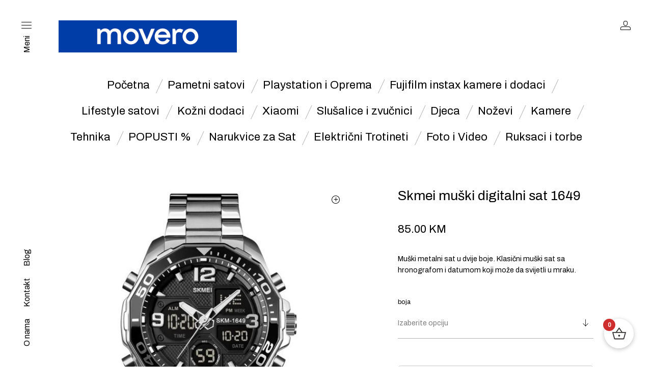

--- FILE ---
content_type: text/html; charset=UTF-8
request_url: https://movero.store/proizvod/skmei-muski-digitalni-sat-1649/
body_size: 53311
content:
<!DOCTYPE html>
<html lang="hr" prefix="og: https://ogp.me/ns#" class="no-js">
<head>
	<meta charset="UTF-8">
	<meta name="viewport" content="width=device-width, initial-scale=1.0, maximum-scale=1.0, user-scalable=0" />
	<meta http-equiv="X-UA-Compatible" content="IE=edge,Chrome=1" />
	<meta name="google-site-verification" content="iliWbgpUm6knzv3wPCVmSY27a9UDSKUU8N9uT8IqvyU" />
	<link rel="profile" href="http://gmpg.org/xfn/11">
	<link rel="pingback" href="https://movero.store/xmlrpc.php">

	
<!-- Google Tag Manager for WordPress by gtm4wp.com -->
<script data-cfasync="false" data-pagespeed-no-defer>
	var gtm4wp_datalayer_name = "dataLayer";
	var dataLayer = dataLayer || [];
	const gtm4wp_use_sku_instead = false;
	const gtm4wp_currency = 'BAM';
	const gtm4wp_product_per_impression = 10;
	const gtm4wp_clear_ecommerce = false;
</script>
<!-- End Google Tag Manager for WordPress by gtm4wp.com --><script defer src="[data-uri]"></script>

<!-- Search Engine Optimization by Rank Math - https://rankmath.com/ -->
<title>Skmei muški digitalni sat 1649 - Movero Store</title>
<meta name="description" content="Muški metalni sat u dvije boje. Klasični muški sat sa hronografom i datumom koji može da svijetli u mraku."/>
<meta name="robots" content="follow, index, max-snippet:-1, max-video-preview:-1, max-image-preview:large"/>
<link rel="canonical" href="https://movero.store/proizvod/skmei-muski-digitalni-sat-1649/" />
<meta property="og:locale" content="hr_HR" />
<meta property="og:type" content="product" />
<meta property="og:title" content="Skmei muški digitalni sat 1649 - Movero Store" />
<meta property="og:description" content="Muški metalni sat u dvije boje. Klasični muški sat sa hronografom i datumom koji može da svijetli u mraku." />
<meta property="og:url" content="https://movero.store/proizvod/skmei-muski-digitalni-sat-1649/" />
<meta property="og:site_name" content="Movero Store" />
<meta property="og:updated_time" content="2022-07-07T10:16:49+02:00" />
<meta property="og:image" content="https://movero.store/wp-content/uploads/2022/02/1649颜色2.jpg" />
<meta property="og:image:secure_url" content="https://movero.store/wp-content/uploads/2022/02/1649颜色2.jpg" />
<meta property="og:image:width" content="1020" />
<meta property="og:image:height" content="1020" />
<meta property="og:image:alt" content="Skmei muški digitalni sat 1649" />
<meta property="og:image:type" content="image/jpeg" />
<meta property="product:availability" content="instock" />
<meta name="twitter:card" content="summary_large_image" />
<meta name="twitter:title" content="Skmei muški digitalni sat 1649 - Movero Store" />
<meta name="twitter:description" content="Muški metalni sat u dvije boje. Klasični muški sat sa hronografom i datumom koji može da svijetli u mraku." />
<meta name="twitter:image" content="https://movero.store/wp-content/uploads/2022/02/1649颜色2.jpg" />
<meta name="twitter:label1" content="Price" />
<meta name="twitter:data1" content="85.00&nbsp;KM" />
<meta name="twitter:label2" content="Availability" />
<meta name="twitter:data2" content="In stock" />
<script type="application/ld+json" class="rank-math-schema">{"@context":"https://schema.org","@graph":[{"@type":"Place","@id":"https://movero.store/#place","geo":{"@type":"GeoCoordinates","latitude":"44.771847563109816","longitude":" 17.19907933068848"},"hasMap":"https://www.google.com/maps/search/?api=1&amp;query=44.771847563109816, 17.19907933068848","address":{"@type":"PostalAddress","streetAddress":"Vojvode Radomira Putnika 35a","addressLocality":"Banja Luka","addressRegion":"Republika Srpska","postalCode":"78000","addressCountry":"Bosna i Hercegovina"}},{"@type":"Organization","@id":"https://movero.store/#organization","name":"Movero Store","url":"https://movero.store","sameAs":["https://www.facebook.com/movero.store","https://www.instagram.com/movero.store/"],"address":{"@type":"PostalAddress","streetAddress":"Vojvode Radomira Putnika 35a","addressLocality":"Banja Luka","addressRegion":"Republika Srpska","postalCode":"78000","addressCountry":"Bosna i Hercegovina"},"logo":{"@type":"ImageObject","@id":"https://movero.store/#logo","url":"https://movero.store/wp-content/uploads/2021/12/cropped-cropped-movero-store-head-2.png","contentUrl":"https://movero.store/wp-content/uploads/2021/12/cropped-cropped-movero-store-head-2.png","caption":"Movero Store","inLanguage":"hr","width":"544","height":"63"},"contactPoint":[{"@type":"ContactPoint","telephone":"+38766515520","contactType":"customer support"}],"location":{"@id":"https://movero.store/#place"}},{"@type":"WebSite","@id":"https://movero.store/#website","url":"https://movero.store","name":"Movero Store","alternateName":"Movero - Za ljude u pokretu","publisher":{"@id":"https://movero.store/#organization"},"inLanguage":"hr"},{"@type":"ImageObject","@id":"https://movero.store/wp-content/uploads/2022/02/1649\u989c\u82722.jpg","url":"https://movero.store/wp-content/uploads/2022/02/1649\u989c\u82722.jpg","width":"1020","height":"1020","inLanguage":"hr"},{"@type":"BreadcrumbList","@id":"https://movero.store/proizvod/skmei-muski-digitalni-sat-1649/#breadcrumb","itemListElement":[{"@type":"ListItem","position":"1","item":{"@id":"https://movero.store","name":"Po\u010detna stranica"}},{"@type":"ListItem","position":"2","item":{"@id":"https://movero.store/proizvod/skmei-muski-digitalni-sat-1649/","name":"Skmei mu\u0161ki digitalni sat 1649"}}]},{"@type":"ItemPage","@id":"https://movero.store/proizvod/skmei-muski-digitalni-sat-1649/#webpage","url":"https://movero.store/proizvod/skmei-muski-digitalni-sat-1649/","name":"Skmei mu\u0161ki digitalni sat 1649 - Movero Store","datePublished":"2022-02-23T16:51:43+01:00","dateModified":"2022-07-07T10:16:49+02:00","isPartOf":{"@id":"https://movero.store/#website"},"primaryImageOfPage":{"@id":"https://movero.store/wp-content/uploads/2022/02/1649\u989c\u82722.jpg"},"inLanguage":"hr","breadcrumb":{"@id":"https://movero.store/proizvod/skmei-muski-digitalni-sat-1649/#breadcrumb"}},{"@type":"Product","name":"Skmei mu\u0161ki digitalni sat 1649 - Movero Store","description":"Mu\u0161ki metalni sat u dvije boje. Klasi\u010dni mu\u0161ki sat sa hronografom i datumom koji mo\u017ee da svijetli u mraku.","category":"Lifestyle satovi &gt; Skmei","mainEntityOfPage":{"@id":"https://movero.store/proizvod/skmei-muski-digitalni-sat-1649/#webpage"},"image":[{"@type":"ImageObject","url":"https://movero.store/wp-content/uploads/2022/02/1649\u989c\u82722.jpg","height":"1020","width":"1020"},{"@type":"ImageObject","url":"https://movero.store/wp-content/uploads/2022/02/1649\u989c\u827222.jpg","height":"1020","width":"1020"},{"@type":"ImageObject","url":"https://movero.store/wp-content/uploads/2022/02/1649\u989c\u82723.jpg","height":"1020","width":"1020"},{"@type":"ImageObject","url":"https://movero.store/wp-content/uploads/2022/02/1649\u989c\u827233.jpg","height":"1020","width":"1020"},{"@type":"ImageObject","url":"https://movero.store/wp-content/uploads/2022/02/1649\u989c\u8272333.jpg","height":"1020","width":"1020"},{"@type":"ImageObject","url":"https://movero.store/wp-content/uploads/2022/02/1649\u989c\u8272222.jpg","height":"1020","width":"1020"},{"@type":"ImageObject","url":"https://movero.store/wp-content/uploads/2022/02/1649\u4e3b\u56fe4.jpg","height":"1020","width":"1020"},{"@type":"ImageObject","url":"https://movero.store/wp-content/uploads/2022/02/1649\u4e3b\u56fe3.jpg","height":"1020","width":"1020"},{"@type":"ImageObject","url":"https://movero.store/wp-content/uploads/2022/02/1649\u4e3b\u56fe2.jpg","height":"1020","width":"1020"}],"offers":{"@type":"Offer","price":"85.00","priceValidUntil":"2027-12-31","priceCurrency":"BAM","availability":"http://schema.org/InStock","seller":{"@type":"Organization","@id":"https://movero.store/","name":"Movero Store","url":"https://movero.store","logo":"https://movero.store/wp-content/uploads/2021/12/cropped-cropped-movero-store-head-2.png"},"url":"https://movero.store/proizvod/skmei-muski-digitalni-sat-1649/"},"color":"black, silver","@id":"https://movero.store/proizvod/skmei-muski-digitalni-sat-1649/#richSnippet"}]}</script>
<!-- /Rank Math WordPress SEO plugin -->

<link rel='dns-prefetch' href='//d1qbl0y2y43dy6.cloudfront.net' />
<link rel='dns-prefetch' href='//stats.wp.com' />
<link rel='dns-prefetch' href='//fonts.googleapis.com' />
<link rel='dns-prefetch' href='//c0.wp.com' />
<link rel="alternate" type="application/rss+xml" title="Movero Store &raquo; Kanal" href="https://movero.store/feed/" />
<link rel="alternate" type="application/rss+xml" title="Movero Store &raquo; Kanal komentara" href="https://movero.store/comments/feed/" />
<link rel="alternate" type="application/rss+xml" title="Movero Store &raquo; Skmei muški digitalni sat 1649 Kanal komentara" href="https://movero.store/proizvod/skmei-muski-digitalni-sat-1649/feed/" />
<script defer src="[data-uri]"></script>

<style id='wp-emoji-styles-inline-css' type='text/css'>

	img.wp-smiley, img.emoji {
		display: inline !important;
		border: none !important;
		box-shadow: none !important;
		height: 1em !important;
		width: 1em !important;
		margin: 0 0.07em !important;
		vertical-align: -0.1em !important;
		background: none !important;
		padding: 0 !important;
	}
</style>
<link rel='stylesheet' id='wp-block-library-css' href='https://movero.store/wp-includes/css/dist/block-library/style.min.css?ver=6.4.7' type='text/css' media='all' />
<style id='wp-block-library-inline-css' type='text/css'>
.has-text-align-justify{text-align:justify;}
</style>
<style id='wp-block-library-theme-inline-css' type='text/css'>
.wp-block-audio figcaption{color:#555;font-size:13px;text-align:center}.is-dark-theme .wp-block-audio figcaption{color:hsla(0,0%,100%,.65)}.wp-block-audio{margin:0 0 1em}.wp-block-code{border:1px solid #ccc;border-radius:4px;font-family:Menlo,Consolas,monaco,monospace;padding:.8em 1em}.wp-block-embed figcaption{color:#555;font-size:13px;text-align:center}.is-dark-theme .wp-block-embed figcaption{color:hsla(0,0%,100%,.65)}.wp-block-embed{margin:0 0 1em}.blocks-gallery-caption{color:#555;font-size:13px;text-align:center}.is-dark-theme .blocks-gallery-caption{color:hsla(0,0%,100%,.65)}.wp-block-image figcaption{color:#555;font-size:13px;text-align:center}.is-dark-theme .wp-block-image figcaption{color:hsla(0,0%,100%,.65)}.wp-block-image{margin:0 0 1em}.wp-block-pullquote{border-bottom:4px solid;border-top:4px solid;color:currentColor;margin-bottom:1.75em}.wp-block-pullquote cite,.wp-block-pullquote footer,.wp-block-pullquote__citation{color:currentColor;font-size:.8125em;font-style:normal;text-transform:uppercase}.wp-block-quote{border-left:.25em solid;margin:0 0 1.75em;padding-left:1em}.wp-block-quote cite,.wp-block-quote footer{color:currentColor;font-size:.8125em;font-style:normal;position:relative}.wp-block-quote.has-text-align-right{border-left:none;border-right:.25em solid;padding-left:0;padding-right:1em}.wp-block-quote.has-text-align-center{border:none;padding-left:0}.wp-block-quote.is-large,.wp-block-quote.is-style-large,.wp-block-quote.is-style-plain{border:none}.wp-block-search .wp-block-search__label{font-weight:700}.wp-block-search__button{border:1px solid #ccc;padding:.375em .625em}:where(.wp-block-group.has-background){padding:1.25em 2.375em}.wp-block-separator.has-css-opacity{opacity:.4}.wp-block-separator{border:none;border-bottom:2px solid;margin-left:auto;margin-right:auto}.wp-block-separator.has-alpha-channel-opacity{opacity:1}.wp-block-separator:not(.is-style-wide):not(.is-style-dots){width:100px}.wp-block-separator.has-background:not(.is-style-dots){border-bottom:none;height:1px}.wp-block-separator.has-background:not(.is-style-wide):not(.is-style-dots){height:2px}.wp-block-table{margin:0 0 1em}.wp-block-table td,.wp-block-table th{word-break:normal}.wp-block-table figcaption{color:#555;font-size:13px;text-align:center}.is-dark-theme .wp-block-table figcaption{color:hsla(0,0%,100%,.65)}.wp-block-video figcaption{color:#555;font-size:13px;text-align:center}.is-dark-theme .wp-block-video figcaption{color:hsla(0,0%,100%,.65)}.wp-block-video{margin:0 0 1em}.wp-block-template-part.has-background{margin-bottom:0;margin-top:0;padding:1.25em 2.375em}
</style>
<link rel='stylesheet' id='mediaelement-css' href='https://movero.store/wp-includes/js/mediaelement/mediaelementplayer-legacy.min.css?ver=4.2.17' type='text/css' media='all' />
<link rel='stylesheet' id='wp-mediaelement-css' href='https://movero.store/wp-includes/js/mediaelement/wp-mediaelement.min.css?ver=6.4.7' type='text/css' media='all' />
<style id='rank-math-toc-block-style-inline-css' type='text/css'>
.wp-block-rank-math-toc-block nav ol{counter-reset:item}.wp-block-rank-math-toc-block nav ol li{display:block}.wp-block-rank-math-toc-block nav ol li:before{content:counters(item, ".") ". ";counter-increment:item}

</style>
<style id='classic-theme-styles-inline-css' type='text/css'>
/*! This file is auto-generated */
.wp-block-button__link{color:#fff;background-color:#32373c;border-radius:9999px;box-shadow:none;text-decoration:none;padding:calc(.667em + 2px) calc(1.333em + 2px);font-size:1.125em}.wp-block-file__button{background:#32373c;color:#fff;text-decoration:none}
</style>
<style id='global-styles-inline-css' type='text/css'>
body{--wp--preset--color--black: #000000;--wp--preset--color--cyan-bluish-gray: #abb8c3;--wp--preset--color--white: #ffffff;--wp--preset--color--pale-pink: #f78da7;--wp--preset--color--vivid-red: #cf2e2e;--wp--preset--color--luminous-vivid-orange: #ff6900;--wp--preset--color--luminous-vivid-amber: #fcb900;--wp--preset--color--light-green-cyan: #7bdcb5;--wp--preset--color--vivid-green-cyan: #00d084;--wp--preset--color--pale-cyan-blue: #8ed1fc;--wp--preset--color--vivid-cyan-blue: #0693e3;--wp--preset--color--vivid-purple: #9b51e0;--wp--preset--gradient--vivid-cyan-blue-to-vivid-purple: linear-gradient(135deg,rgba(6,147,227,1) 0%,rgb(155,81,224) 100%);--wp--preset--gradient--light-green-cyan-to-vivid-green-cyan: linear-gradient(135deg,rgb(122,220,180) 0%,rgb(0,208,130) 100%);--wp--preset--gradient--luminous-vivid-amber-to-luminous-vivid-orange: linear-gradient(135deg,rgba(252,185,0,1) 0%,rgba(255,105,0,1) 100%);--wp--preset--gradient--luminous-vivid-orange-to-vivid-red: linear-gradient(135deg,rgba(255,105,0,1) 0%,rgb(207,46,46) 100%);--wp--preset--gradient--very-light-gray-to-cyan-bluish-gray: linear-gradient(135deg,rgb(238,238,238) 0%,rgb(169,184,195) 100%);--wp--preset--gradient--cool-to-warm-spectrum: linear-gradient(135deg,rgb(74,234,220) 0%,rgb(151,120,209) 20%,rgb(207,42,186) 40%,rgb(238,44,130) 60%,rgb(251,105,98) 80%,rgb(254,248,76) 100%);--wp--preset--gradient--blush-light-purple: linear-gradient(135deg,rgb(255,206,236) 0%,rgb(152,150,240) 100%);--wp--preset--gradient--blush-bordeaux: linear-gradient(135deg,rgb(254,205,165) 0%,rgb(254,45,45) 50%,rgb(107,0,62) 100%);--wp--preset--gradient--luminous-dusk: linear-gradient(135deg,rgb(255,203,112) 0%,rgb(199,81,192) 50%,rgb(65,88,208) 100%);--wp--preset--gradient--pale-ocean: linear-gradient(135deg,rgb(255,245,203) 0%,rgb(182,227,212) 50%,rgb(51,167,181) 100%);--wp--preset--gradient--electric-grass: linear-gradient(135deg,rgb(202,248,128) 0%,rgb(113,206,126) 100%);--wp--preset--gradient--midnight: linear-gradient(135deg,rgb(2,3,129) 0%,rgb(40,116,252) 100%);--wp--preset--font-size--small: 13px;--wp--preset--font-size--medium: 20px;--wp--preset--font-size--large: 36px;--wp--preset--font-size--x-large: 42px;--wp--preset--spacing--20: 0.44rem;--wp--preset--spacing--30: 0.67rem;--wp--preset--spacing--40: 1rem;--wp--preset--spacing--50: 1.5rem;--wp--preset--spacing--60: 2.25rem;--wp--preset--spacing--70: 3.38rem;--wp--preset--spacing--80: 5.06rem;--wp--preset--shadow--natural: 6px 6px 9px rgba(0, 0, 0, 0.2);--wp--preset--shadow--deep: 12px 12px 50px rgba(0, 0, 0, 0.4);--wp--preset--shadow--sharp: 6px 6px 0px rgba(0, 0, 0, 0.2);--wp--preset--shadow--outlined: 6px 6px 0px -3px rgba(255, 255, 255, 1), 6px 6px rgba(0, 0, 0, 1);--wp--preset--shadow--crisp: 6px 6px 0px rgba(0, 0, 0, 1);}:where(.is-layout-flex){gap: 0.5em;}:where(.is-layout-grid){gap: 0.5em;}body .is-layout-flow > .alignleft{float: left;margin-inline-start: 0;margin-inline-end: 2em;}body .is-layout-flow > .alignright{float: right;margin-inline-start: 2em;margin-inline-end: 0;}body .is-layout-flow > .aligncenter{margin-left: auto !important;margin-right: auto !important;}body .is-layout-constrained > .alignleft{float: left;margin-inline-start: 0;margin-inline-end: 2em;}body .is-layout-constrained > .alignright{float: right;margin-inline-start: 2em;margin-inline-end: 0;}body .is-layout-constrained > .aligncenter{margin-left: auto !important;margin-right: auto !important;}body .is-layout-constrained > :where(:not(.alignleft):not(.alignright):not(.alignfull)){max-width: var(--wp--style--global--content-size);margin-left: auto !important;margin-right: auto !important;}body .is-layout-constrained > .alignwide{max-width: var(--wp--style--global--wide-size);}body .is-layout-flex{display: flex;}body .is-layout-flex{flex-wrap: wrap;align-items: center;}body .is-layout-flex > *{margin: 0;}body .is-layout-grid{display: grid;}body .is-layout-grid > *{margin: 0;}:where(.wp-block-columns.is-layout-flex){gap: 2em;}:where(.wp-block-columns.is-layout-grid){gap: 2em;}:where(.wp-block-post-template.is-layout-flex){gap: 1.25em;}:where(.wp-block-post-template.is-layout-grid){gap: 1.25em;}.has-black-color{color: var(--wp--preset--color--black) !important;}.has-cyan-bluish-gray-color{color: var(--wp--preset--color--cyan-bluish-gray) !important;}.has-white-color{color: var(--wp--preset--color--white) !important;}.has-pale-pink-color{color: var(--wp--preset--color--pale-pink) !important;}.has-vivid-red-color{color: var(--wp--preset--color--vivid-red) !important;}.has-luminous-vivid-orange-color{color: var(--wp--preset--color--luminous-vivid-orange) !important;}.has-luminous-vivid-amber-color{color: var(--wp--preset--color--luminous-vivid-amber) !important;}.has-light-green-cyan-color{color: var(--wp--preset--color--light-green-cyan) !important;}.has-vivid-green-cyan-color{color: var(--wp--preset--color--vivid-green-cyan) !important;}.has-pale-cyan-blue-color{color: var(--wp--preset--color--pale-cyan-blue) !important;}.has-vivid-cyan-blue-color{color: var(--wp--preset--color--vivid-cyan-blue) !important;}.has-vivid-purple-color{color: var(--wp--preset--color--vivid-purple) !important;}.has-black-background-color{background-color: var(--wp--preset--color--black) !important;}.has-cyan-bluish-gray-background-color{background-color: var(--wp--preset--color--cyan-bluish-gray) !important;}.has-white-background-color{background-color: var(--wp--preset--color--white) !important;}.has-pale-pink-background-color{background-color: var(--wp--preset--color--pale-pink) !important;}.has-vivid-red-background-color{background-color: var(--wp--preset--color--vivid-red) !important;}.has-luminous-vivid-orange-background-color{background-color: var(--wp--preset--color--luminous-vivid-orange) !important;}.has-luminous-vivid-amber-background-color{background-color: var(--wp--preset--color--luminous-vivid-amber) !important;}.has-light-green-cyan-background-color{background-color: var(--wp--preset--color--light-green-cyan) !important;}.has-vivid-green-cyan-background-color{background-color: var(--wp--preset--color--vivid-green-cyan) !important;}.has-pale-cyan-blue-background-color{background-color: var(--wp--preset--color--pale-cyan-blue) !important;}.has-vivid-cyan-blue-background-color{background-color: var(--wp--preset--color--vivid-cyan-blue) !important;}.has-vivid-purple-background-color{background-color: var(--wp--preset--color--vivid-purple) !important;}.has-black-border-color{border-color: var(--wp--preset--color--black) !important;}.has-cyan-bluish-gray-border-color{border-color: var(--wp--preset--color--cyan-bluish-gray) !important;}.has-white-border-color{border-color: var(--wp--preset--color--white) !important;}.has-pale-pink-border-color{border-color: var(--wp--preset--color--pale-pink) !important;}.has-vivid-red-border-color{border-color: var(--wp--preset--color--vivid-red) !important;}.has-luminous-vivid-orange-border-color{border-color: var(--wp--preset--color--luminous-vivid-orange) !important;}.has-luminous-vivid-amber-border-color{border-color: var(--wp--preset--color--luminous-vivid-amber) !important;}.has-light-green-cyan-border-color{border-color: var(--wp--preset--color--light-green-cyan) !important;}.has-vivid-green-cyan-border-color{border-color: var(--wp--preset--color--vivid-green-cyan) !important;}.has-pale-cyan-blue-border-color{border-color: var(--wp--preset--color--pale-cyan-blue) !important;}.has-vivid-cyan-blue-border-color{border-color: var(--wp--preset--color--vivid-cyan-blue) !important;}.has-vivid-purple-border-color{border-color: var(--wp--preset--color--vivid-purple) !important;}.has-vivid-cyan-blue-to-vivid-purple-gradient-background{background: var(--wp--preset--gradient--vivid-cyan-blue-to-vivid-purple) !important;}.has-light-green-cyan-to-vivid-green-cyan-gradient-background{background: var(--wp--preset--gradient--light-green-cyan-to-vivid-green-cyan) !important;}.has-luminous-vivid-amber-to-luminous-vivid-orange-gradient-background{background: var(--wp--preset--gradient--luminous-vivid-amber-to-luminous-vivid-orange) !important;}.has-luminous-vivid-orange-to-vivid-red-gradient-background{background: var(--wp--preset--gradient--luminous-vivid-orange-to-vivid-red) !important;}.has-very-light-gray-to-cyan-bluish-gray-gradient-background{background: var(--wp--preset--gradient--very-light-gray-to-cyan-bluish-gray) !important;}.has-cool-to-warm-spectrum-gradient-background{background: var(--wp--preset--gradient--cool-to-warm-spectrum) !important;}.has-blush-light-purple-gradient-background{background: var(--wp--preset--gradient--blush-light-purple) !important;}.has-blush-bordeaux-gradient-background{background: var(--wp--preset--gradient--blush-bordeaux) !important;}.has-luminous-dusk-gradient-background{background: var(--wp--preset--gradient--luminous-dusk) !important;}.has-pale-ocean-gradient-background{background: var(--wp--preset--gradient--pale-ocean) !important;}.has-electric-grass-gradient-background{background: var(--wp--preset--gradient--electric-grass) !important;}.has-midnight-gradient-background{background: var(--wp--preset--gradient--midnight) !important;}.has-small-font-size{font-size: var(--wp--preset--font-size--small) !important;}.has-medium-font-size{font-size: var(--wp--preset--font-size--medium) !important;}.has-large-font-size{font-size: var(--wp--preset--font-size--large) !important;}.has-x-large-font-size{font-size: var(--wp--preset--font-size--x-large) !important;}
.wp-block-navigation a:where(:not(.wp-element-button)){color: inherit;}
:where(.wp-block-post-template.is-layout-flex){gap: 1.25em;}:where(.wp-block-post-template.is-layout-grid){gap: 1.25em;}
:where(.wp-block-columns.is-layout-flex){gap: 2em;}:where(.wp-block-columns.is-layout-grid){gap: 2em;}
.wp-block-pullquote{font-size: 1.5em;line-height: 1.6;}
</style>
<link rel='stylesheet' id='pi-dcw-css' href='https://movero.store/wp-content/plugins/add-to-cart-direct-checkout-for-woocommerce/public/css/pi-dcw-public.css?ver=2.1.73.32' type='text/css' media='all' />
<style id='pi-dcw-inline-css' type='text/css'>

		.pisol_buy_now_button{
			color:#ffffff !important;
			background-color: #33cccc !important;
		}
		
</style>
<link rel='stylesheet' id='chaty-front-css-css' href='https://movero.store/wp-content/plugins/chaty/css/chaty-front.min.css?ver=3.31688396452' type='text/css' media='all' />
<link rel='stylesheet' id='woo-stickers-by-webline-css' href='https://movero.store/wp-content/plugins/woo-stickers-by-webline/public/css/woo-stickers-by-webline-public.css?ver=1.1.6' type='text/css' media='all' />
<link rel='stylesheet' id='photoswipe-css' href='https://movero.store/wp-content/plugins/woocommerce/assets/css/photoswipe/photoswipe.min.css?ver=8.4.2' type='text/css' media='all' />
<link rel='stylesheet' id='photoswipe-default-skin-css' href='https://movero.store/wp-content/plugins/woocommerce/assets/css/photoswipe/default-skin/default-skin.min.css?ver=8.4.2' type='text/css' media='all' />
<style id='woocommerce-inline-inline-css' type='text/css'>
.woocommerce form .form-row .required { visibility: visible; }
</style>
<link rel='stylesheet' id='wp-components-css' href='https://movero.store/wp-includes/css/dist/components/style.min.css?ver=6.4.7' type='text/css' media='all' />
<link rel='stylesheet' id='godaddy-styles-css' href='https://movero.store/wp-content/plugins/coblocks/includes/Dependencies/GoDaddy/Styles/build/latest.css?ver=2.0.2' type='text/css' media='all' />
<link rel='stylesheet' id='select2-css' href='https://movero.store/wp-content/plugins/woocommerce/assets/css/select2.css?ver=8.4.2' type='text/css' media='all' />
<link rel='stylesheet' id='blockshop-google-font-css' href='//fonts.googleapis.com/css?family=Archivo%3A400%2C500%2C600%2C700%2C400italic%2C700italic&#038;ver=1.1.8' type='text/css' media='all' />
<link rel='stylesheet' id='blockshop-main-css' href='https://movero.store/wp-content/themes/block-shop/src/css/screen.css?ver=1.1.8' type='text/css' media='all' />
<style id='blockshop-main-inline-css' type='text/css'>

	html, body {
		font-size: 16px;
		color: #000;
		font-family: Archivo, -apple-system, BlinkMacSystemFont, Arial, Helvetica, 'Helvetica Neue', Verdana, sans-serif;
		background-color: #ffffff;
	}
	.wp-block-quote cite,
	.wp-block-pullquote cite {
		font-size: 16px;
	}

	@media screen and (max-width: 575px ) {
		body.woocommerce-cart .entry-content .woocommerce .cart-empty {
			font-size: 16px;
		}
	}
	

		.header .offcanvas,
		.header nav .menu.active,
		.header nav .menu.active ul.primary-menu,
		.header nav.nav .menu,
		.header nav.nav .menu ul.primary-menu,
		.header .nav .menu .mobile-secondary-menu,
		.header .nav .mobile-menu-footer {
			background-color: #ffffff;
			color: #000;
		}

		/* Header Light Underline */
		.header .search-box .search-wrapper .search-form label,
		.header .offcanvas input.woocommerce-Input
		{
			-webkit-box-shadow: inset 0 -1px 0 0 rgba(0,0,0,0.3);
			box-shadow: inset 0 -1px 0 0 rgba(0,0,0,0.3);
		}

		/* Header Medium Text Color */
		.header .offcanvas #customer_login .woocommerce-form-login > p.woocommerce-LostPassword a,
		.header .shopping-cart .woocommerce-mini-cart__total > strong,
		.header .nav .menu .primary-menu > li > .sub-menu > li > ul li,
		.header .offcanvas dl.variation
		{
			color: rgba(0,0,0,0.5);
		}

		.offcanvas input::-webkit-input-placeholder { color: rgba(0,0,0,0.5); }
		.offcanvas input::-moz-placeholder { color: rgba(0,0,0,0.5); }
		.offcanvas input::-ms-input-placeholder { color: rgba(0,0,0,0.5); }
		.offcanvas input::-moz-placeholder { color: rgba(0,0,0,0.5); }

		/* Header Medium Underline */
		.header .offcanvas #customer_login .woocommerce-form-login > p.woocommerce-LostPassword a,
		.header .nav .menu .primary-menu > li > .sub-menu > li > ul li a
		{

			background-image: linear-gradient(to top, rgba(0,0,0,0.5) 1px, rgba(0,0,0,0.5) 1px, rgba(255,255,255, 0) 1px, rgba(255,255,255, 0) 1px); 
			background-image: -webkit-linear-gradient(to top, rgba(0,0,0,0.5) 1px, rgba(0,0,0,0.5) 1px, rgba(255,255,255, 0) 1px, rgba(255,255,255, 0) 1px);
			background-image: -moz-linear-gradient(to top, rgba(0,0,0,0.5) 1px, rgba(0,0,0,0.5) 1px, rgba(255,255,255, 0) 1px, rgba(255,255,255, 0) 1px);
			background-image: -o-linear-gradient(to top, rgba(0,0,0,0.5) 1px, rgba(0,0,0,0.5) 1px, rgba(255,255,255, 0) 1px, rgba(255,255,255, 0) 1px);
			background-image: -ms-linear-gradient(to top, rgba(0,0,0,0.5) 1px, rgba(0,0,0,0.5) 1px, rgba(255,255,255, 0) 1px, rgba(255,255,255, 0) 1px); 	
		}
		/* Header Normal Underline */
		.widget_shopping_cart_content .cart_list .mini_cart_item a:nth-child(2),
		.header .search-box .search-wrapper .search-form label,
		.header .search-box .search-wrapper .search-results .item .product-info .small-heading-6 a,
		.header .shopping-cart .woocommerce-mini-cart__buttons a:first-child,
		.header .offcanvas .account-wrapper .toggle-forms > button,
		.header .offcanvas input.woocommerce-Input,
		.offcanvas #customer_login .u-column2 a
		{
			background-image: linear-gradient(to top, rgb(0,0,0) 1px, rgb(0,0,0) 1px, rgba(255,255,255, 0) 1px, rgba(255,255,255, 0) 1px); 
			background-image: -webkit-linear-gradient(to top, rgb(0,0,0) 1px, rgb(0,0,0) 1px, rgba(255,255,255, 0) 1px, rgba(255,255,255, 0) 1px);
			background-image: -moz-linear-gradient(to top, rgb(0,0,0) 1px, rgb(0,0,0) 1px, rgba(255,255,255, 0) 1px, rgba(255,255,255, 0) 1px);
			background-image: -o-linear-gradient(to top, rgb(0,0,0) 1px, rgb(0,0,0) 1px, rgba(255,255,255, 0) 1px, rgba(255,255,255, 0) 1px);
			background-image: -ms-linear-gradient(to top, rgb(0,0,0) 1px, rgb(0,0,0) 1px, rgba(255,255,255, 0) 1px, rgba(255,255,255, 0) 1px); 
			border: none;
		}


		.header .shopping-cart .woocommerce-mini-cart__buttons a:last-child,
		.header .offcanvas .account-wrapper .button.woocommerce-Button,
		.header .nav .menu .primary-menu > li.menu-item-has-children .plus-minus::after,
		.header .nav .menu .primary-menu > li.menu-item-has-children .plus-minus::before {
			background-color: #000;
			color: #ffffff;
		}
		@media (min-width: 1200px) {
			.header .nav .menu .primary-menu > li a {
				background-image: linear-gradient(to top, rgb(0,0,0) 1px, rgb(0,0,0) 1px, rgba(255,255,255, 0) 1px, rgba(255,255,255, 0) 1px); 
				background-image: -webkit-linear-gradient(to top, rgb(0,0,0) 1px, rgb(0,0,0) 1px, rgba(255,255,255, 0) 1px, rgba(255,255,255, 0) 1px);
				background-image: -moz-linear-gradient(to top, rgb(0,0,0) 1px, rgb(0,0,0) 1px, rgba(255,255,255, 0) 1px, rgba(255,255,255, 0) 1px);
				background-image: -o-linear-gradient(to top, rgb(0,0,0) 1px, rgb(0,0,0) 1px, rgba(255,255,255, 0) 1px, rgba(255,255,255, 0) 1px);
				background-image: -ms-linear-gradient(to top, rgb(0,0,0) 1px, rgb(0,0,0) 1px, rgba(255,255,255, 0) 1px, rgba(255,255,255, 0) 1px); 
			}
		}
		.header .shopping-cart .woocommerce-mini-cart__total .woocommerce-Price-amount,
		.header .shopping-cart .cart_list .mini_cart_item .remove_from_cart_button:hover::before,
		.header .search-box .search-wrapper .search-form label .submit-form,
		.header .nav .menu .primary-menu > li > .sub-menu > li,
		.header .nav .menu.active ~ .vertical-menu .left-menu-bar.active,
		.offcanvas input,
		.header .nav .menu .primary-menu > li > .sub-menu,
		.header .offcanvas .account-wrapper .toggle-forms > button,
		.offcanvas #customer_login .u-column2 a {
			color: #000;
		}

		.header .offcanvas #customer_login .woocommerce-form-login > p .woocommerce-form__label-for-checkbox span::before {
			border: 1px solid #000;
		}

		.offcanvas #customer_login .woocommerce-form-login > p .woocommerce-form__label-for-checkbox input:checked ~ span::before,
		.offcanvas #customer_login .woocommerce-form-login > p .woocommerce-form__label-for-checkbox span:hover::before {
			background-color: #000;
			-webkit-box-shadow: inset 0 0 0 2px #ffffff;
			box-shadow: inset 0 0 0 2px #ffffff;
		}

		.header .search-box .search-wrapper .search-form label .submit-form.loading::before,
		.header .nav .vertical-menu .left-menu-bar.active .secondary-menu li a::after {
			background-color: #000;
		}

	/* Text Ultra light background */
		.widgets-section,
		body.woocommerce-order-received .entry-content .woocommerce .woocommerce-order .woocommerce-order-overview,
		.wp-block-table.is-style-stripes tr:nth-child(odd)
		{
			background-color: rgba(0,0,0,0.07)
		}
	/* Text Light Border*/
		.widget_tag_cloud .tagcloud a,
		.single-post .single-wrapper .meta-tags a,
		.widget_layered_nav_filters ul li a,
		body.woocommerce-cart .entry-content .woocommerce .woocommerce-cart-form table tbody .actions > button[type="submit"]:disabled,
		body.woocommerce-cart .entry-content .woocommerce .cart-collaterals .cart_totals .shipping .woocommerce-shipping-calculator .shipping-calculator-form .form-row input,
		body.woocommerce-cart .entry-content .woocommerce .cart-collaterals .cart_totals .shipping .woocommerce-shipping-calculator .shipping-calculator-form .form-row .select2-selection.select2-selection--single
		{
			border: 1px solid rgba(0,0,0,0.3);
		}

	/* Text Light Border Bottom */
		body table tr,
		body hr,
		body .select2-search--dropdown,
		select
		{
			border-bottom: 1px solid rgba(0,0,0,0.3);
		}

		.widget_tag_cloud .tagcloud a,
		.single-post .single-wrapper .meta-tags a,
		.widget_layered_nav_filters ul li a,
		body.woocommerce-cart .entry-content .woocommerce .woocommerce-cart-form table tbody .actions > button[type="submit"]:disabled,
		.woocommerce-order-details table tfoot,
		body table tr,
		body hr,
		body.woocommerce-checkout .entry-content .woocommerce .woocommerce-checkout-review-order .woocommerce-checkout-review-order-table .cart_item:last-child,
		body.woocommerce-account .entry-content .woocommerce .woocommerce-MyAccount-content .woocommerce-orders-table.woocommerce-MyAccount-orders tbody tr:last-child,
		.wp-block-woocommerce-active-filters ul li.wc-block-active-filters-list-item
		{
			border-color: rgba(0,0,0,0.3);
		}

		.wp-block-code
		{
			border-color: rgba(0,0,0,0.07);
		}

		.wp-block-pullquote
		{
			border-color: rgba(0,0,0,0.5);
		}

	/* Text Light Color */
		.single-post .single-wrapper .entry-post-meta li::after,
		.single-header .post-info .post-author::after
		{
			color: rgba(0,0,0,0.3);
		}

	/* Text Light Background Color */
		.single-post .single-wrapper .page-links > a::after, .single-post .single-wrapper .page-links > span::after,
		.woocommerce-pagination .page-numbers li::after,
		.wc-block-grid .wc-block-pagination .wc-block-pagination-page:after,
		.shop-categories .shop-list .cat-item::after,
		.archive-header .archive-list .cat-item::after,
		body.woocommerce-account .entry-content .woocommerce .woocommerce-MyAccount-navigation ul li::after,
		div.product .summary .single_add_to_cart_button.loading,
		.widget_price_filter .price_slider_wrapper .price_slider,
		.wp-block-woocommerce-price-filter .wc-block-price-filter__range-input-wrapper .wc-block-price-filter__range-input-progress
		{
			background-color: rgba(0,0,0,0.3);
		}

		.blockUI.blockOverlay,
		.wc-block-price-filter.is-loading .wc-block-price-filter__amount,
		.is-loading .wc-block-grid__product-add-to-cart a,
		.is-loading .wc-block-grid__product-add-to-cart button,
		.is-loading .entry-content .wc-block-grid__product-image .wc-block-grid__product-image__image,
		.is-loading .wc-block-grid__product-image .wc-block-grid__product-image__image,
		.is-loading .wc-block-grid__product-price .wc-block-grid__product-price__value:before,
		.editor-styles-wrapper .wc-block-checkbox-list.is-loading li,
		.wc-block-checkbox-list.is-loading li
		{
			background: rgba(255,255,255,0.75) !important;
		}

	/* Text Light Box Shadow */
		input,
		textarea,
		.select2-selection.select2-selection--single,
		.widget_search .search-form label .search-field,
		body.woocommerce-cart .entry-content .woocommerce .woocommerce-cart-form table tbody .actions .coupon,
		div.product .summary .cart .quantity .input-text,
		body.woocommerce-cart .entry-content .woocommerce .woocommerce-cart-form table tbody .cart_item td.product-quantity input[type="number"]
		{
			-webkit-box-shadow: inset 0 -1px 0 0 rgba(0,0,0,0.3);
			box-shadow: inset 0 -1px 0 0 rgba(0,0,0,0.3);
		}

	/* Text Medium Color */
		.page-footer .sub-footer .copyright,
		.articles-section .post-item .post-details .post-meta > a,
		.widget_recent_entries ul li span,
		.widget_recent_comments ul .recentcomments .comment-author-link,
		.widget_rss ul li .rss-date,
		.widget_categories ul .cat-item,
		.widget_calendar .calendar_wrap table tbody,
		.archive-header .archive-list .cat-item .post-count,
		.single-post .single-wrapper .entry-post-meta .post-date span,
		.single-header .post-info .gray-text,
		body figcaption,
		body table thead,
		.comments-section .comments .comments-list .comment article .comment-meta .comment-metadata > a,
		.comments-section .comments .comments-list .comment article .comment-meta .comment-metadata .edit-link,
		.comments-section .comments .comments-list .pingback .comment-body .edit-link,
		.gallery .gallery-item .gallery-caption,
		.comments-section .comments .comments-list .comment article .reply a,
		.shop-categories .shop-list .cat-item .count,
		.products li .shop-product-box .product-info .price del,
		.wc-block-grid .wc-block-grid__products .wc-block-grid__product .wc-block-grid__product-price del,
		.star-rating::before,
		.wc-block-review-list-item__rating > .wc-block-review-list-item__rating__stars::before,
		.wc-block-grid .wc-block-grid__products .wc-block-grid__product .wc-block-grid__product-rating .star-rating::before,
		.widget_product_categories .product-categories .cat-item .count,
		.woocommerce-widget-layered-nav .woocommerce-widget-layered-nav-list .woocommerce-widget-layered-nav-list__item .count,
		.widget_shopping_cart_content .cart_list .mini_cart_item .remove_from_cart_button::before,
		.widget_shopping_cart_content .woocommerce-mini-cart__total > strong,
		.widget_top_rated_products .product_list_widget li del,
		.widget_products .product_list_widget li del,
		.widget_recently_viewed_products .product_list_widget li del,
		.widget_rating_filter .wc-layered-nav-rating a,
		.section-categories .cont-row .category-grid-item .category-title .count,
		div.product .summary .woocommerce-product-rating .woocommerce-review-link,
		div.product .summary .stock,
		div.product .summary .product_meta > span,
		div.product .woocommerce-tabs .woocommerce-Reviews .woocommerce-Reviews-title,
		div.product .woocommerce-tabs .woocommerce-Reviews .commentlist .comment .comment_container .comment-text .meta,
		div.product .woocommerce-tabs .woocommerce-Reviews .comment-respond .comment-form .comment-form-rating label[for="rating"],
		div.product .woocommerce-tabs .woocommerce-Reviews .comment-respond .comment-form .comment-form-rating .stars a,
		div.product .woocommerce-tabs .woocommerce-Reviews .comment-respond .comment-form .comment-form-rating .stars a:hover ~ a::before,
		div.product .woocommerce-tabs .woocommerce-Reviews .comment-respond .comment-form .comment-form-rating .stars.selected a.active ~ a::before,
		div.product .summary .variations_form .variations tbody tr td.label,
		.select2-container--default .select2-selection--single .select2-selection__placeholder,
		.select2-selection.select2-selection--single,
		div.product .summary .variations_form .variations tbody tr td.value .reset_variations,
		div.product .summary .grouped_form table tr td .quantity .increase,
		div.product .summary .grouped_form table tr td .quantity .decrease,
		div.product .summary .grouped_form table tr td.woocommerce-grouped-product-list-item__price del,
		div.product .woocommerce-tabs .shop_attributes tr th,
		body.woocommerce-cart .entry-content .woocommerce .woocommerce-cart-form table thead tr th,
		body.woocommerce-cart .entry-content .woocommerce .woocommerce-cart-form table tbody .cart_item td.product-quantity .increase,
		body.woocommerce-cart .entry-content .woocommerce .woocommerce-cart-form table tbody .cart_item td.product-quantity .decrease,
		body.woocommerce-cart .entry-content .woocommerce .woocommerce-cart-form table tbody .actions > button[type="submit"]:disabled,
		body.woocommerce-cart .entry-content .woocommerce .cart-collaterals .cart_totals .cart-subtotal th,
		body.woocommerce-cart .entry-content .woocommerce .cart-collaterals .cart_totals .order-total th,
		body.woocommerce-cart .entry-content .woocommerce .woocommerce-cart-form table tbody .actions .coupon input[type="text"],
		body.woocommerce-checkout .entry-content .woocommerce-checkout-review-order .woocommerce-checkout-review-order-table .cart_item .product-name,
		body.woocommerce-checkout .entry-content .woocommerce-checkout-review-order .woocommerce-checkout-review-order-table tfoot .cart-subtotal th,
		body.woocommerce-checkout .entry-content .woocommerce-checkout-review-order .woocommerce-checkout-review-order-table tfoot .order-total th,
		body.woocommerce-checkout .entry-content .woocommerce-checkout-review-order .woocommerce-checkout-payment .wc_payment_methods > li .payment_box p,
		body.woocommerce-order-received .entry-content .woocommerce .woocommerce-order .woocommerce-order-overview li,
		.woocommerce-order-details table thead tr th,
		.woocommerce-order-details table tfoot tr th,
		body.woocommerce-account .entry-content .woocommerce .woocommerce-MyAccount-content .woocommerce-orders-table.woocommerce-MyAccount-orders tbody tr td.woocommerce-orders-table__cell-order-total,
		#customer_login .woocommerce-form-login > p.woocommerce-LostPassword a,
		.page-footer .sub-footer .footer-links,
		.related-articles .post-item .post-details .post-meta > a,
		body.woocommerce-wishlist #yith-wcwl-form .wishlist_table thead tr th,
		body.woocommerce-wishlist #yith-wcwl-form .wishlist_table tbody tr td.product-stock-status span,
		body.woocommerce-cart .entry-content .woocommerce .cart-collaterals .cart_totals .shipping th,
		body.woocommerce-cart .entry-content .woocommerce .cart-collaterals .cart_totals .shipping .woocommerce-shipping-calculator .shipping-calculator-button,
		body.woocommerce-checkout .entry-content .woocommerce .woocommerce-checkout-review-order .woocommerce-checkout-review-order-table tfoot .shipping th,
		body.woocommerce-order-pay .entry-content .woocommerce #order_review table tbody td ul li p,
		body.woocommerce-order-pay .entry-content .woocommerce #order_review table tbody td ul li strong,
		body.woocommerce-order-pay .entry-content .woocommerce #order_review .wc_payment_methods > li .payment_box p,
		body.woocommerce-order-pay .entry-content .woocommerce #order_review p,
		body.woocommerce-cart .entry-content .woocommerce .cart-collaterals .cart_totals .shipping .woocommerce-shipping-calculator .shipping-calculator-form .form-row input,
		body figcaption,
		.wp-block-image figcaption,
		.comments-section .comments-form .comment-form .comment-notes,
		body.woocommerce-wishlist #yith-wcwl-form .wishlist_table tbody tr td.product-price del,
		dl.variation,
		.widget_recent_reviews .product_list_widget li .reviewer,
		.backorder_notification,
		body.woocommerce-cart .entry-content .woocommerce .cart-collaterals .cart_totals .shipping .woocommerce-shipping-destination,
		body .select2-search--dropdown,
		.wp-block-audio figcaption,
		.wp-block-quote cite,
		.wp-block-latest-posts__post-date,
		.gbt_18_bs_posts_grid .gbt_18_bs_posts_grid_wrapper .gbt_18_posts_categories a,
		body.woocommerce-cart .entry-content .woocommerce .cart-collaterals .cart_totals .order-total strong,
		body.woocommerce-checkout .entry-content .woocommerce .woocommerce-checkout-review-order .woocommerce-checkout-review-order-table tfoot tr strong,
		body.woocommerce-cart .entry-content .woocommerce .woocommerce-cart-form table tbody .cart_item td.product-price .subscription-details,
		body.woocommerce-cart .entry-content .woocommerce .woocommerce-cart-form table tbody .cart_item td.product-subtotal .subscription-details,
		body.woocommerce-cart .entry-content .woocommerce .cart-collaterals .cart_totals .order-total td,
		body.woocommerce-checkout .entry-content .woocommerce .woocommerce-checkout-review-order .woocommerce-checkout-review-order-table tfoot .order-total td,
		#customer_login .woocommerce-form-register .woocommerce-form-row + p,
		body.woocommerce-account.woocommerce-edit-account .entry-content .woocommerce .woocommerce-MyAccount-content .woocommerce-EditAccountForm em,
		.wc-block-attribute-filter .wc-block-attribute-filter-list .wc-block-attribute-filter-list-count
		{
			color: rgba(0,0,0,0.5);
		}

		.products li .shop-product-box .product_badges span.out-of-stock,
		.sale-badge-box .out-of-stock
		{
			background-color: rgba(0,0,0,0.5);
		}

		textarea::-webkit-input-placeholder { color: rgba(0,0,0,0.5); }
		textarea::-moz-placeholder { color: rgba(0,0,0,0.5); }
		textarea::-ms-input-placeholder { color: rgba(0,0,0,0.5); }
		textarea::-moz-placeholder { color: rgba(0,0,0,0.5); }

		input::-webkit-input-placeholder { color: rgba(0,0,0,0.5); }
		input::-moz-placeholder { color: rgba(0,0,0,0.5); }
		input::-ms-input-placeholder { color: rgba(0,0,0,0.5); }
		input::-moz-placeholder { color: rgba(0,0,0,0.5); }

	/* Text Medium Underline */
		.articles-section .post-item .post-details .post-meta > a,
		div.product .summary .variations_form .variations tbody tr td.value .reset_variations,
		#customer_login .u-column1 a, #customer_login .u-column2 a,
		.related-articles .post-item .post-details .post-meta > a,
		body.woocommerce-cart .entry-content .woocommerce .cart-collaterals .cart_totals .shipping .woocommerce-shipping-calculator .shipping-calculator-button,
		.gbt_18_bs_posts_grid .gbt_18_bs_posts_grid_wrapper .gbt_18_posts_categories a,
		body.woocommerce-account .entry-content .woocommerce .woocommerce-MyAccount-content .payment_methods p a
		{
			background-image: linear-gradient(to top, rgba(0,0,0,0.5) 1px, rgba(0,0,0,0.5) 1px, rgba(255,255,255, 0) 1px, rgba(255,255,255, 0) 1px);
			background-image: -webkit-linear-gradient(to top, rgba(0,0,0,0.5) 1px, rgba(0,0,0,0.5) 1px, rgba(255,255,255, 0) 1px, rgba(255,255,255, 0) 1px);
			background-image: -moz-linear-gradient(to top, rgba(0,0,0,0.5) 1px, rgba(0,0,0,0.5) 1px, rgba(255,255,255, 0) 1px, rgba(255,255,255, 0) 1px);
			background-image: -o-linear-gradient(to top, rgba(0,0,0,0.5) 1px, rgba(0,0,0,0.5) 1px, rgba(255,255,255, 0) 1px, rgba(255,255,255, 0) 1px);
			background-image: -ms-linear-gradient(to top, rgba(0,0,0,0.5) 1px, rgba(0,0,0,0.5) 1px, rgba(255,255,255, 0) 1px, rgba(255,255,255, 0) 1px);
		}

	/* Text Medium Border Bottom */
		.comments-section .comments .comments-list .comment article .reply a:hover,
		{
			border-bottom: 1px solid rgba(0,0,0,0.5);
		}

	/* Text Medium as Background */
		.comments-section .comments .comments-list .comment article .comment-meta .comment-metadata > a::after,
		.comments-section .comments .comments-list .comment article .comment-meta .comment-metadata .edit-link::after,
		.page-footer .sub-footer .footer-links li a::after,
		.page-footer .sub-footer .copyright a::after
		{
			background-color: rgba(0,0,0,0.5);
		}

	/* Text Normal Color */
		.widget_categories ul .cat-item a,
		.widget_calendar .calendar_wrap table thead,
		.widget_calendar .calendar_wrap table tbody #today,
		.widget_pages ul li a,
		.single-post .single-wrapper .entry-post-meta .comments-count,
		.single-post .single-wrapper .entry-post-meta .share-post,
		.comments-section .comments .heading .post-title,
		.comments-section .comments .comments-list .comment article .comment-meta .comment-author .fn,
		.comments-section .comments .comments-list .comment article .comment-content p,
		.blog-pagination-default .posts-navigation .nav-links,
		input,
		select,
		textarea,
		textarea:hover,
		textarea:active,
		textarea:focus,
		.products li .shop-product-box .overlay-icons a.add-to-wishlist::after,
		.products li .shop-product-box .overlay-icons a.quick-view::after,
		.star-rating > span::before,
		.wc-block-review-list-item__rating > .wc-block-review-list-item__rating__stars > span::before,
		.wc-block-grid .wc-block-grid__products .wc-block-grid__product .wc-block-grid__product-rating .star-rating span::before,
		.woocommerce-pagination .page-numbers li .next::before,
		.woocommerce-pagination .page-numbers li .prev::before,
		.widget_product_search .woocommerce-product-search button[type="submit"]::before,
		.widget_price_filter .price_slider_wrapper .price_slider_amount .button,
		.woocommerce-widget-layered-nav .woocommerce-widget-layered-nav-list .woocommerce-widget-layered-nav-list__item.chosen a:hover::before,
		.widget_layered_nav_filters ul li a::before,
		.widget_layered_nav_filters ul li a,
		.widget_shopping_cart_content .cart_list .mini_cart_item .remove_from_cart_button:hover::before,
		.widget_shopping_cart_content .woocommerce-mini-cart__total .woocommerce-Price-amount,
		.section-categories .cont-row .category-grid-item .category-title,
		div.product .woocommerce-product-gallery .woocommerce-product-gallery__trigger::before,
		div.product .summary .woocommerce-product-rating .woocommerce-review-link:hover,
		div.product .summary .price ins span,
		div.product .summary .yith-wcwl-add-to-wishlist .yith-wcwl-wishlistexistsbrowse::before,
		div.product .woocommerce-tabs .tabs li.active a,
		div.product .woocommerce-tabs .tabs li a,
		div.product .woocommerce-tabs .woocommerce-Reviews .commentlist .comment .comment_container .comment-text .meta .woocommerce-review__author,
		div.product .woocommerce-tabs .woocommerce-Reviews .commentlist .comment .comment_container .comment-text .description p,
		div.product .woocommerce-tabs .woocommerce-Reviews .comment-respond .comment-form .comment-form-rating .stars:hover a::before,
		div.product .woocommerce-tabs .woocommerce-Reviews .comment-respond .comment-form .comment-form-rating .stars.selected a.active::before,
		div.product .woocommerce-tabs .woocommerce-Reviews .comment-respond .comment-form .comment-form-rating .stars.selected a:not(.active)::before,
		div.product .summary .yith-wcwl-add-to-wishlist .yith-wcwl-add-button a::before,
		.select2-selection.select2-selection--single:hover .select2-selection__arrow::before,
		body .select2-container--default .select2-results__option--highlighted[aria-selected], body .select2-container--default .select2-results__option--highlighted[data-selected],
		div.product .summary .variations_form .variations .select2-selection__rendered,
		body .pswp__button--arrow--left,
		body .pswp__button--arrow--right,
		body .pswp__button--close,
		body .pswp__button--zoom,
		body .pswp__button--fs,
		body .pswp__counter,
		div.product .summary .grouped_form table tr td .quantity .input-text,
		body.woocommerce-cart .entry-content .woocommerce .woocommerce-cart-form table tbody .cart_item td.product-quantity input[type="number"],
		body.woocommerce-cart .entry-content .woocommerce .woocommerce-cart-form table tbody .cart_item td.product-quantity .increase:hover,
		body.woocommerce-cart .entry-content .woocommerce .woocommerce-cart-form table tbody .cart_item td.product-quantity .decrease:hover,
		body.woocommerce-cart .entry-content .woocommerce .cart-collaterals .cart_totals .cart-subtotal td,
		body.woocommerce-cart .entry-content .woocommerce .cart-collaterals .cart_totals .order-total td strong,
		body.woocommerce-cart .entry-content .woocommerce .woocommerce-cart-form table tbody .actions .coupon .button,
		body.woocommerce-cart .entry-content .woocommerce .woocommerce-cart-form table tbody .actions .coupon input[type="text"]:focus,
		body.woocommerce-cart .entry-content .woocommerce .woocommerce-cart-form table tbody .cart_item td.product-remove .remove::before,
		body.woocommerce-checkout .entry-content .woocommerce .woocommerce-checkout-review-order .woocommerce-checkout-review-order-table .cart_item .product-name strong,
		body.woocommerce-checkout .entry-content .woocommerce .woocommerce-checkout-review-order .woocommerce-checkout-review-order-table tfoot .cart-subtotal td,
		body.woocommerce-checkout .entry-content .woocommerce .woocommerce-checkout-review-order .woocommerce-checkout-review-order-table tfoot .order-total td strong,
		.woocommerce-privacy-policy-text a,
		.select2-container--default .select2-selection--single .select2-selection__rendered,
		body .select2-container--default .select2-results__option[aria-selected="true"], body .select2-container--default .select2-results__option[data-selected="true"],
		body.woocommerce-order-received .entry-content .woocommerce .woocommerce-order .woocommerce-order-overview li strong,
		body.woocommerce-account .entry-content .woocommerce .woocommerce-MyAccount-content .woocommerce-orders-table.woocommerce-MyAccount-orders tbody tr td,
		body.woocommerce-account .entry-content .woocommerce .woocommerce-MyAccount-content .woocommerce-orders-table.woocommerce-MyAccount-orders tbody tr td.woocommerce-orders-table__cell-order-total span,
		body mark,
		.border-btn,
		body.woocommerce-wishlist #yith-wcwl-form .wishlist_table tbody tr td.product-remove .remove::before,
		body.page .wp-block-button.is-style-outline .wp-block-button__link:not(.has-text-color),
		body.single-post .wp-block-button.is-style-outline .wp-block-button__link:not(.has-text-color),
		.wp-block-cover-image h2,
		div.product .summary .cart .quantity .input-text,
		.select2-selection.select2-selection--single .select2-selection__arrow::before,
		div.product .summary .cart.grouped_form .quantity.custom .input-text,
		.categories-header p,
		div.product .summary .product_meta a:hover,
		div.product .summary .yith-wcwl-add-to-wishlist .yith-wcwl-wishlistaddedbrowse::before,
		body.woocommerce-cart .entry-content .woocommerce .woocommerce-cart-form table tbody .actions > button[type="submit"],
		.widget_archive ul li a,
		.getbowtied_qv_content button.close-button,
		.woocommerce-terms-and-conditions-wrapper a,
		div.product .woocommerce-tabs .woocommerce-Reviews .commentlist li .comment_container .comment-text .meta .woocommerce-review__author,
		div.product .woocommerce-tabs .woocommerce-Reviews .commentlist li .comment_container .comment-text .description p,
		body.woocommerce-checkout .entry-content .woocommerce-form-coupon-toggle .woocommerce-info,
		body.woocommerce-checkout .entry-content .woocommerce-form-login-toggle .woocommerce-info,
		body .select2-search--dropdown::after,
		.wp-block-code,
		.wp-block-latest-posts select,
		.wp-block-archives select,
		.wp-block-categories select,
		.wp-block-pullquote,
		.wc-block-grid .wc-block-grid__products .wc-block-grid__product .wc-block-grid__product-price__value,
		.wc-block-grid .wc-block-pagination .wc-block-pagination-page,
		.wc-block-grid .wc-block-grid__products .wc-block-grid__product .wc-block-grid__product-add-to-cart .wp-block-button__link,
		.wc-block-grid .wc-block-grid__products .wc-block-grid__product .wc-block-grid__product-add-to-cart .added_to_cart,
		body.woocommerce-checkout .entry-content .woocommerce-checkout-review-order .woocommerce-checkout-payment .wc_payment_methods > li .payment_box p label,
		.wp-block-woocommerce-active-filters ul li.wc-block-active-filters-list-item .wc-block-active-filters-list-item__name,
		.wp-block-woocommerce-active-filters ul li.wc-block-active-filters-list-item button:before,
		.wp-block-woocommerce-active-filters .wc-block-active-filters__clear-all,
		.wc-block-grid .wc-block-grid__no-products button,
		.wc-block-grid .wc-block-grid__products .wc-block-grid__product .wc-block-grid__product-rating__stars>span:before,
		#reviews .form-contribution .star-rating-selector label.checkbox
		{
			color: #000;
		}

		select:not([multiple]) {
			background-image: url("data:image/svg+xml;charset=utf-8,%3Csvg%20xmlns%3D'http%3A%2F%2Fwww.w3.org%2F2000%2Fsvg'%20viewBox%3D'0%200%2050%2050'%3E%3Cpath%20d%3D'M 24.90625 7.96875 C 24.863281 7.976563 24.820313 7.988281 24.78125 8 C 24.316406 8.105469 23.988281 8.523438 24 9 L 24 38.53125 L 14.8125 29.34375 C 14.625 29.144531 14.367188 29.035156 14.09375 29.03125 C 13.6875 29.035156 13.324219 29.28125 13.171875 29.660156 C 13.023438 30.035156 13.113281 30.46875 13.40625 30.75 L 24.28125 41.65625 L 25 42.34375 L 25.71875 41.65625 L 36.59375 30.75 C 36.890625 30.507813 37.027344 30.121094 36.941406 29.746094 C 36.855469 29.375 36.5625 29.082031 36.191406 28.996094 C 35.816406 28.910156 35.429688 29.046875 35.1875 29.34375 L 26 38.53125 L 26 9 C 26.011719 8.710938 25.894531 8.433594 25.6875 8.238281 C 25.476563 8.039063 25.191406 7.941406 24.90625 7.96875 Z '%20fill%3D'%23000'%2F%3E%3C%2Fsvg%3E");
		}

	/* Text Normal Underline */
		.archive-header .archive-list .cat-item a,
		.articles-section .post-item .post-details .post-title a,
		.articles-section .post-item .read-more,
		.load-more,
		.widget_recent_entries ul li a,
		.widget_recent_comments ul .recentcomments a,
		.widget_rss ul li .rsswidget,
		.widget_meta ul li a,
		.widget_categories ul .cat-item a,
		.widget_search .search-form label .search-field,
		.widget_pages ul li a,
		body .single-content > :not(.woocommerce) a,
		body .single-content > :not(.woocommerce) div.product .gbt_18_slide_text a,
		body .single-content > :not(.woocommerce) div.product .gbt_18_slide_title a,
		.comments-section .comments .comments-list .pingback .comment-body > a,
		textarea,
		.shop-categories .shop-list .cat-item a,
		.products li .shop-product-box .product-info .add_to_cart_button,
		.products li .shop-product-box .product-info .product_type_external,
		.products li .shop-product-box .product-info .product_type_grouped,
		.products li .shop-product-box .product-info .product_type_simple,
		.products li .shop-product-box .product-info .added_to_cart,
		.woocommerce-pagination .page-numbers li > a, .woocommerce-pagination .page-numbers li > span,
		.products li .shop-product-box .product-info h2,
		.widget_product_search .woocommerce-product-search,
		.widget_product_search .woocommerce-product-search:hover,
		.widget_product_search .woocommerce-product-search:focus,
		.widget_product_categories .product-categories .cat-item a,
		.widget_price_filter .price_slider_wrapper .price_slider_amount .button,
		.widget_shopping_cart_content .woocommerce-mini-cart__buttons a:first-child,
		.widget_top_rated_products .product_list_widget li a .product-title,
		.widget_products .product_list_widget li a .product-title,
		.widget_recently_viewed_products .product_list_widget li a .product-title,
		body.woocommerce .summary a:not(.add_to_wishlist):not([class*="star-"]),
		body.woocommerce .woocommerce-tabs a:not(.add_to_wishlist):not([class*="star-"]),
		div.product .summary .yith-wcwl-add-to-wishlist .yith-wcwl-add-button a,
		.select2-selection.select2-selection--single,
		body.woocommerce-cart .entry-content .woocommerce .cart-collaterals .cart_totals .continue-shopping,
		body.woocommerce-cart .entry-content .woocommerce .woocommerce-cart-form table tbody .actions .coupon,
		.woocommerce-privacy-policy-text a,
		body.woocommerce-account .entry-content .woocommerce .woocommerce-MyAccount-navigation ul li a,
		body.woocommerce-account .entry-content .woocommerce .woocommerce-MyAccount-content a,
		.border-btn,
		body.woocommerce.woocommerce-account .single-content .woocommerce a,
		body .textwidget a,
		.related-articles .post-item .post-details .post-title a,
		body.woocommerce-wishlist #yith-wcwl-form .wishlist_table tbody tr td.product-add-to-cart a,
		body.woocommerce-wishlist #yith-wcwl-form .wishlist_table tbody tr td.product-name a,
		body.woocommerce-cart .entry-content .woocommerce .woocommerce-cart-form table tbody .cart_item td.product-name a,
		body.woocommerce-cart .entry-content .woocommerce .return-to-shop a,
		.single-post .single-wrapper .entry-post-meta .comments-count,
		body.woocommerce-shop .shop-content .shop-header-wrapper .shop-header-block .sort-products form .select2-container .select2-selection__rendered,
		.single-header .post-info .post-category a,
		body.woocommerce-cart .entry-content .woocommerce .woocommerce-cart-form table tbody .cart_item td.product-quantity input[type="number"],
		input,
		textarea,
		.header .nav .vertical-menu .left-menu-bar .secondary-menu li a,
		body.woocommerce-checkout .entry-content .woocommerce-form-coupon-toggle .woocommerce-info a,
		body.woocommerce-checkout .entry-content .woocommerce-form-login-toggle .woocommerce-info a,
		.widget_nav_menu ul li a,
		.widget_archive ul li a,
		.widget_recent_reviews .product_list_widget li a .product-title,
		.woocommerce-terms-and-conditions-wrapper a,
		.woocommerce-checkout-payment .wc_payment_methods>li .about_paypal,
		.wc-block-grid .wc-block-grid__products .wc-block-grid__product .wc-block-grid__product-add-to-cart button.wp-block-button__link,
		.wc-block-grid .wc-block-pagination .wc-block-pagination-page,
		.wp-block-woocommerce-active-filters .wc-block-active-filters__clear-all,
		.wc-block-grid .wc-block-grid__no-products button
		{
			background-image: linear-gradient(to top, rgb(0,0,0) 1px, rgb(0,0,0) 1px, rgba(255,255,255, 0) 1px, rgba(255,255,255, 0) 1px);
			background-image: -webkit-linear-gradient(to top, rgb(0,0,0) 1px, rgb(0,0,0) 1px, rgba(255,255,255, 0) 1px, rgba(255,255,255, 0) 1px);
			background-image: -moz-linear-gradient(to top, rgb(0,0,0) 1px, rgb(0,0,0) 1px, rgba(255,255,255, 0) 1px, rgba(255,255,255, 0) 1px);
			background-image: -o-linear-gradient(to top, rgb(0,0,0) 1px, rgb(0,0,0) 1px, rgba(255,255,255, 0) 1px, rgba(255,255,255, 0) 1px);
			background-image: -ms-linear-gradient(to top, rgb(0,0,0) 1px, rgb(0,0,0) 1px, rgba(255,255,255, 0) 1px, rgba(255,255,255, 0) 1px);
			border: none;
		}

		body.woocommerce-account .entry-content .woocommerce .woocommerce-MyAccount-content .woocommerce-info a,
		.woocommerce-error a,
		.woocommerce-info a,
		.woocommerce-message a
		{
			background-image: linear-gradient(to top, rgb(255,255,255) 1px, rgb(255,255,255) 1px, rgba(0,0,0, 0) 1px, rgba(0,0,0, 0) 1px);
			background-image: -webkit-linear-gradient(to top, rgb(255,255,255) 1px, rgb(255,255,255) 1px, rgba(0,0,0, 0) 1px, rgba(0,0,0, 0) 1px);
			background-image: -moz-linear-gradient(to top, rgb(255,255,255) 1px, rgb(255,255,255) 1px, rgba(0,0,0, 0) 1px, rgba(0,0,0, 0) 1px);
			background-image: -o-linear-gradient(to top, rgb(255,255,255) 1px, rgb(255,255,255) 1px, rgba(0,0,0, 0) 1px, rgba(0,0,0, 0) 1px);
			background-image: -ms-linear-gradient(to top, rgb(255,255,255) 1px, rgb(255,255,255) 1px, rgba(0,0,0, 0) 1px, rgba(0,0,0, 0) 1px);
			border: none;
		}

		.woocommerce-invalid input,
		.woocommerce-invalid-required-field,
		.woocommerce-invalid input:hover {
			background-image: linear-gradient(to top, rgb(255,0,0) 1px, rgb(255,0,0) 1px, rgba(255,255,255, 0) 1px, rgba(255,255,255, 0) 1px);
			background-image: -webkit-linear-gradient(to top, rgb(255,0,0) 1px, rgb(255,0,0) 1px, rgba(255,255,255, 0) 1px, rgba(255,255,255, 0) 1px);
			background-image: -moz-linear-gradient(to top, rgb(255,0,0) 1px, rgb(255,0,0) 1px, rgba(255,255,255, 0) 1px, rgba(255,255,255, 0) 1px);
			background-image: -o-linear-gradient(to top, rgb(255,0,0) 1px, rgb(255,0,0) 1px, rgba(255,255,255, 0) 1px, rgba(255,255,255, 0) 1px);
			background-image: -ms-linear-gradient(to top, rgb(255,0,0) 1px, rgb(255,0,0) 1px, rgba(255,255,255, 0) 1px, rgba(255,255,255, 0) 1px);
			background-size:100% 100%;
			border: none;
			box-shadow: inset 0 -1px 0 0 rgba(255,0,0,0.3);
		}

		.woocommerce-validated input,
		.woocommerce-validated input:hover {
			background-image: linear-gradient(to top, rgb(116,182,112) 1px, rgb(116,182,112) 1px, rgba(255,255,255, 0) 1px, rgba(255,255,255, 0) 1px);
			background-image: -webkit-linear-gradient(to top, rgb(116,182,112) 1px, rgb(116,182,112) 1px, rgba(255,255,255, 0) 1px, rgba(255,255,255, 0) 1px);
			background-image: -moz-linear-gradient(to top, rgb(116,182,112) 1px, rgb(116,182,112) 1px, rgba(255,255,255, 0) 1px, rgba(255,255,255, 0) 1px);
			background-image: -o-linear-gradient(to top, rgb(116,182,112) 1px, rgb(116,182,112) 1px, rgba(255,255,255, 0) 1px, rgba(255,255,255, 0) 1px);
			background-image: -ms-linear-gradient(to top, rgb(116,182,112) 1px, rgb(116,182,112) 1px, rgba(255,255,255, 0) 1px, rgba(255,255,255, 0) 1px);
			background-size:100% 100%;
			border: none;
			box-shadow: inset 0 -1px 0 0 rgba(116,182,112,0.3);
		}

	/* Text Normal as Background */
		.black-btn,
		button[type="submit"],
		input[type="submit"],
		button[type="reset"],
		input[type="reset"],
		.header .nav .vertical-menu .left-menu-bar .secondary-menu li a::after,
		body blockquote::before,
		.comments-section .comments .comments-list .comment article .comment-meta .comment-author .fn a::after,
		.products li .shop-product-box .product-info .add_to_cart_button.loading::after,
		.woocommerce-pagination .page-numbers li .current::before,
		body.woocommerce-shop .shop-content .shop-header-wrapper .shop-header-block .filter .toggle-filter span::after,
		.widget_price_filter .price_slider_wrapper .price_slider .ui-slider-range,
		.woocommerce-widget-layered-nav .woocommerce-widget-layered-nav-list .woocommerce-widget-layered-nav-list__item a::after,
		.widget_shopping_cart_content .woocommerce-mini-cart__buttons a:last-child,
		div.product .summary .single_add_to_cart_button,
		div.product .summary .cart .quantity .decrease,
		div.product .summary .cart .quantity .increase,
		body.woocommerce-cart .entry-content .woocommerce .cart-collaterals .cart_totals .wc-proceed-to-checkout a,
		body.woocommerce-checkout .entry-content .woocommerce .checkout_coupon .button,
		body.woocommerce-checkout .entry-content .woocommerce .woocommerce-checkout-review-order .woocommerce-checkout-payment .place-order #place_order,
		#customer_login .woocommerce-form-login > p .woocommerce-form__label-for-checkbox span:hover::before,
		.load-more .loader::after,
		.wp-block-button__link,
		body.woocommerce-cart .entry-content .woocommerce .cart-collaterals .cart_totals .shipping #shipping_method > li input:checked ~ label::before,
		body.woocommerce-checkout .entry-content .woocommerce .woocommerce-checkout-review-order .woocommerce-checkout-review-order-table tfoot .shipping #shipping_method > li input:checked ~ label::before,
		body.woocommerce-checkout .entry-content .woocommerce .woocommerce-checkout-review-order .woocommerce-checkout-payment .wc_payment_methods > li input:checked ~ label::before,
		body.woocommerce-checkout .entry-content .woocommerce .woocommerce-shipping-fields #ship-to-different-address .woocommerce-form__input-checkbox:checked ~ span::before,
		body.woocommerce-order-pay .entry-content .woocommerce #order_review .wc_payment_methods > li input:checked ~ label::before,
		body.woocommerce-order-pay .entry-content .woocommerce #order_review .wc_payment_methods > li label:hover::before,
		body.woocommerce-checkout .entry-content .woocommerce .woocommerce-checkout-review-order .woocommerce-checkout-payment .wc_payment_methods > li label:hover::before,
		.widget_rating_filter .wc-layered-nav-rating a::after,
		div.product .summary .cart .quantity.custom .input-text,
		div.product .summary .single_add_to_cart_button::before,
		.woocommerce-store-notice,
		div.product .summary .yith-wcwl-add-to-wishlist .yith-wcwl-add-button a.loading::after,
		body #yith-wcwl-popup-message,
		body.woocommerce-checkout .entry-content .woocommerce .woocommerce-checkout-review-order .woocommerce-checkout-payment .woocommerce-terms-and-conditions-wrapper .woocommerce-form__input-checkbox:checked ~ .woocommerce-terms-and-conditions-checkbox-text::before,
		body.woocommerce-checkout .entry-content .woocommerce .woocommerce-form-login p .button,
		body.loader-pulsate::after,
		.products li .shop-product-box .product_badges span.onsale,
		.sale-badge-box .onsale,
		.woocommerce-message,
		.woocommerce-info,
		.woocommerce-error,
		.wc-block-grid .wc-block-grid__products .wc-block-grid__product .wc-block-grid__product-onsale,
		.wc-block-grid .wc-block-grid__products .wc-block-grid__product .wc-block-grid__product-add-to-cart .wp-block-button__link.loading:after,
		label input[type=checkbox]:checked, input[type=checkbox]:checked,
		label input[type=radio]:checked, input[type=radio]:checked,
		.wc-block-grid .wc-block-pagination .wc-block-pagination-page.wc-block-pagination-page--active:before,
		.wp-block-woocommerce-attribute-filter ul li input[type=checkbox]:after,
		body.woocommerce-account.woocommerce-add-payment-method .woocommerce-PaymentMethods>li input:checked~label:before,
		.button.update-review,
		.woocommerce #reviews .product-rating .product-rating-details table td.rating-graph .bar,
		.woocommerce-page #reviews .product-rating .product-rating-details table td.rating-graph .bar
		{
			background-color: #000;
		}

		.wc-block-price-filter .wc-block-price-filter__range-input-wrapper .wc-block-price-filter__range-input-progress {
			--range-color: #000;
		}

	/* Text Normal Border*/
		.widget_tag_cloud .tagcloud a:hover,
		.single-post .single-wrapper .meta-tags a:hover,
		.woocommerce-widget-layered-nav .woocommerce-widget-layered-nav-list .woocommerce-widget-layered-nav-list__item a::before,
		.widget_layered_nav_filters ul li a:hover,
		.widget_rating_filter .wc-layered-nav-rating a::before,
		#customer_login .woocommerce-form-login > p .woocommerce-form__label-for-checkbox span::before,
		body.woocommerce-cart .entry-content .woocommerce .cart-collaterals .cart_totals .shipping #shipping_method > li label::before,
		body.woocommerce-checkout .entry-content .woocommerce .woocommerce-checkout-review-order .woocommerce-checkout-review-order-table tfoot .shipping #shipping_method > li label::before,
		body.woocommerce-checkout .entry-content .woocommerce .woocommerce-checkout-review-order .woocommerce-checkout-payment .wc_payment_methods > li label::before,
		body.woocommerce-checkout .entry-content .woocommerce .woocommerce-shipping-fields #ship-to-different-address span::before,
		body.woocommerce-order-pay .entry-content .woocommerce #order_review .wc_payment_methods > li label::before,
		body.woocommerce-cart .entry-content .woocommerce .cart-collaterals .cart_totals .shipping .woocommerce-shipping-calculator .shipping-calculator-form p:not(.form-row) .button,
		.products li .shop-product-box .product-info .add_to_cart_button.loading,
		.widget_price_filter .price_slider_wrapper .price_slider .ui-slider-handle,
		.woocommerce-widget-layered-nav .woocommerce-widget-layered-nav-list .woocommerce-widget-layered-nav-list__item a:hover::before,
		.load-more .loader,
		body.woocommerce-cart .entry-content .woocommerce .cart-collaterals .cart_totals .shipping #shipping_method > li input:checked ~ label::before,
		body.woocommerce-checkout .entry-content .woocommerce .woocommerce-checkout-review-order .woocommerce-checkout-review-order-table tfoot .shipping #shipping_method > li input:checked ~ label::before,
		body.woocommerce-checkout .entry-content .woocommerce .woocommerce-checkout-review-order .woocommerce-checkout-payment .wc_payment_methods > li input:checked ~ label::before,
		body.woocommerce-order-pay .entry-content .woocommerce #order_review .wc_payment_methods > li input:checked ~ label::before,
		body.woocommerce-order-pay .entry-content .woocommerce #order_review .wc_payment_methods > li label:hover::before,
		body.woocommerce-checkout .entry-content .woocommerce .woocommerce-checkout-review-order .woocommerce-checkout-payment .wc_payment_methods > li label:hover::before,
		.widget_rating_filter .wc-layered-nav-rating a:hover::before,
		body.woocommerce-cart .entry-content .woocommerce .woocommerce-cart-form table tbody .actions > button[type="submit"],
		body.woocommerce-checkout .entry-content .woocommerce .woocommerce-checkout-review-order .woocommerce-checkout-payment .woocommerce-terms-and-conditions-wrapper .woocommerce-terms-and-conditions-checkbox-text::before,
		.wp-block-quote:not(.is-large):not(.is-style-large),
		.wc-block-grid .wc-block-grid__products .wc-block-grid__product .wc-block-grid__product-add-to-cart .wp-block-button__link.loading,
		label input[type=checkbox], input[type=checkbox], input[type=checkbox]:hover,
		label input[type=radio], input[type=radio], input[type=radio]:hover,
		.wp-block-woocommerce-attribute-filter ul li input[type=checkbox]:hover,
		.wp-block-woocommerce-active-filters ul li.wc-block-active-filters-list-item:hover,
		body.woocommerce-account.woocommerce-add-payment-method .woocommerce-PaymentMethods>li input:checked~label:before
		{
			border-color: #000;
		}

	/* Body Color */
		.products li .shop-product-box .overlay-icons a .tooltip,
		.woocommerce-pagination .page-numbers li .next::after,
		.woocommerce-pagination .page-numbers li .next,
		.woocommerce-pagination .page-numbers li .prev::after,
		.woocommerce-pagination .page-numbers li .prev:before,
		.widget_price_filter .price_slider_wrapper .price_slider .ui-slider-handle,
		body.woocommerce-checkout .entry-content .woocommerce-form-coupon-toggle .woocommerce-info,
		body.woocommerce-checkout .entry-content .woocommerce-form-login-toggle .woocommerce-info,
		.widget_layered_nav_filters ul li a,
		body .pswp__bg,
		.select2-dropdown,
		div.product .summary .cart .quantity .input-text,
		div.product .summary .cart.grouped_form .quantity.custom .input-text,
		.getbowtied_qv_content,
		body .select2-search--dropdown,
		body .select2-container--default .select2-search--dropdown .select2-search__field
		{
			background-color: #ffffff;
		}

		.wc-block-price-filter .wc-block-price-filter__range-input::-webkit-slider-thumb
		{
			background-color: #ffffff;
			border-color: #000;
		}

		.wc-block-price-filter .wc-block-price-filter__range-input::-moz-range-thumb
		{
			background-color: #ffffff;
			border-color: #000;
		}

		.wc-block-price-filter .wc-block-price-filter__range-input::-ms-thumb
		{
			background-color: #ffffff;
			border-color: #000;
		}

	/* Body Border Left Color */
		.products li .shop-product-box .overlay-icons a .tooltip::after
		{
			border-left-color: #ffffff;
		}

	/* Body Color Box Shadow */
		#customer_login .woocommerce-form-login > p .woocommerce-form__label-for-checkbox span:hover::before
		{
			-webkit-box-shadow: inset 0 0 0 3px #ffffff;
			box-shadow: inset 0 0 0 3px #ffffff;
		}

		body.woocommerce-cart .entry-content .woocommerce .cart-collaterals .cart_totals .shipping #shipping_method > li input:checked ~ label::before,
		body.woocommerce-checkout .entry-content .woocommerce .woocommerce-checkout-review-order .woocommerce-checkout-review-order-table tfoot .shipping #shipping_method > li input:checked ~ label::before,
		body.woocommerce-checkout .entry-content .woocommerce .woocommerce-checkout-review-order .woocommerce-checkout-payment .wc_payment_methods > li input:checked ~ label::before,
		body.woocommerce-checkout .entry-content .woocommerce .woocommerce-shipping-fields #ship-to-different-address .woocommerce-form__input-checkbox:checked ~ span::before,
		body.woocommerce-order-pay .entry-content .woocommerce #order_review .wc_payment_methods > li input:checked ~ label::before,
		body.woocommerce-order-pay .entry-content .woocommerce #order_review .wc_payment_methods > li label:hover::before,
		body.woocommerce-checkout .entry-content .woocommerce .woocommerce-checkout-review-order .woocommerce-checkout-payment .wc_payment_methods > li label:hover::before,
		body.woocommerce-checkout .entry-content .woocommerce .woocommerce-checkout-review-order .woocommerce-checkout-payment .woocommerce-terms-and-conditions-wrapper .woocommerce-terms-and-conditions-checkbox-text::before,
		label input[type=checkbox]:checked, input[type=checkbox]:checked,
		label input[type=radio]:hover, input[type=radio]:hover, label input[type=radio]:checked, input[type=radio]:checked,
		body.woocommerce-account.woocommerce-add-payment-method .woocommerce-PaymentMethods>li input:checked~label:before
		{
			-webkit-box-shadow: inset 0 0 0 2px #ffffff;
			box-shadow: inset 0 0 0 2px #ffffff;
		}
	/**
	 * INVERTED COLORS
	 */
	/* Body Color as Text */
		.black-btn,
		button[type="submit"],
		input[type="submit"],
		button[type="reset"],
		input[type="reset"],
		.widget_shopping_cart_content .woocommerce-mini-cart__buttons a:last-child,
		div.product .summary .single_add_to_cart_button,
		div.product .summary .cart .quantity .decrease,
		div.product .summary .cart .quantity .increase,
		body.woocommerce-cart .entry-content .woocommerce .cart-collaterals .cart_totals .wc-proceed-to-checkout a,
		body.woocommerce-checkout .entry-content .woocommerce .checkout_coupon .button,
		body.woocommerce-checkout .entry-content .woocommerce .woocommerce-checkout-review-order .woocommerce-checkout-payment .place-order #place_order,
		.wp-block-button__link,
		div.product .summary .cart .quantity.custom .input-text,
		.woocommerce-store-notice,
		body #yith-wcwl-popup-message,
		body.woocommerce-checkout .entry-content .woocommerce .woocommerce-form-login p .button,
		.products li .shop-product-box .product_badges span.onsale,
		.sale-badge-box .onsale,
		.products li .shop-product-box .product_badges span.out-of-stock,
		.sale-badge-box .out-of-stock,
		.woocommerce-message,
		.woocommerce-info,
		.woocommerce-error,
		.wc-block-grid .wc-block-grid__products .wc-block-grid__product .wc-block-grid__product-onsale
		{
			color: #ffffff;
		}
</style>
<link rel='stylesheet' id='searchwp-forms-css' href='https://movero.store/wp-content/plugins/searchwp-live-ajax-search/assets/styles/frontend/search-forms.css?ver=1.8.2' type='text/css' media='all' />
<link rel='stylesheet' id='searchwp-live-search-css' href='https://movero.store/wp-content/plugins/searchwp-live-ajax-search/assets/styles/style.css?ver=1.8.2' type='text/css' media='all' />
<style id='searchwp-live-search-inline-css' type='text/css'>
.searchwp-live-search-result .searchwp-live-search-result--title a {
  font-size: 16px;
}
.searchwp-live-search-result .searchwp-live-search-result--price {
  font-size: 14px;
}
.searchwp-live-search-result .searchwp-live-search-result--add-to-cart .button {
  font-size: 14px;
}

</style>
<link rel='stylesheet' id='fkcart-style-css' href='https://movero.store/wp-content/plugins/cart-for-woocommerce/assets/css/style.min.css?ver=1.7.1' type='text/css' media='all' />
<style id='fkcart-style-inline-css' type='text/css'>

		:root {
			--fkcart-primary-bg-color: #33cccc;
			--fkcart-primary-font-color: #ffffff;
			--fkcart-primary-text-color: #24272d;
			--fkcart-secondary-text-color: #24272dbe;
			--fkcart-accent-color: #33cccc;
			--fkcart-border-color: #eaeaec;
			--fkcart-error-color: #B00C0C;
			--fkcart-error-bg-color: #FFF0F0;
			--fkcart-reward-color: #f1b51e;
			--fkcart-bg-color: #ffffff;
			--fkcart-slider-desktop-width: 420px;
			--fkcart-slider-mobile-width: 100%;
			--fkcart-animation-duration: 0.4s;
			--fkcart-panel-color:#E6F1F7;
			--fkcart-color-black: #000000;
			--fkcart-success-color: #5BA238;
			--fkcart-success-bg-color: #EFF6EB;
			--fkcart-toggle-bg-color: #ffffff;
			--fkcart-toggle-icon-color: #353030;
			--fkcart-toggle-count-bg-color: #cf2e2e;
			--fkcart-toggle-count-font-color: #ffffff;
			--fkcart-progressbar-active-color: #0170b9;
			--fkcart-toggle-border-radius: 50%;
			--fkcart-toggle-size: 29;
			--fkcart-border-radius: 3px; 
			--fkcart-menu-icon-size: 35px;
			--fkcart-menu-text-size: 16px;
		}
</style>
<script type="text/template" id="tmpl-variation-template">
	<div class="woocommerce-variation-description">{{{ data.variation.variation_description }}}</div>
	<div class="woocommerce-variation-price">{{{ data.variation.price_html }}}</div>
	<div class="woocommerce-variation-availability">{{{ data.variation.availability_html }}}</div>
</script>
<script type="text/template" id="tmpl-unavailable-variation-template">
	<p>Oprostite ali ovaj proizvod nije dostupan. Molimo izaberite drugu kombinaciju.</p>
</script>
<script defer id="wfco-utm-tracking-js-extra" src="[data-uri]"></script>
<script type="text/javascript" src="https://movero.store/wp-content/plugins/funnel-builder/woofunnels/assets/js/utm-tracker.min.js?ver=1.10.12.34" id="wfco-utm-tracking-js" defer="defer" data-wp-strategy="defer"></script>
<script type="text/javascript" src="https://movero.store/wp-includes/js/jquery/jquery.min.js?ver=3.7.1" id="jquery-core-js"></script>
<script defer type="text/javascript" src="https://movero.store/wp-includes/js/jquery/jquery-migrate.min.js?ver=3.4.1" id="jquery-migrate-js"></script>
<script defer id="pi-dcw-js-extra" src="[data-uri]"></script>
<script defer type="text/javascript" src="https://movero.store/wp-content/cache/autoptimize/js/autoptimize_single_46c5144640561fc3797449ffc95a9d89.js?ver=2.1.73.32" id="pi-dcw-js"></script>
<script defer id="loyal-genie-js-js-extra" src="[data-uri]"></script>
<script defer type="text/javascript" src="https://movero.store/wp-content/cache/autoptimize/js/autoptimize_single_e92d8c33e1aea7967e586b012165824b.js?ver=0.8.0" id="loyal-genie-js-js"></script>
<script defer type="text/javascript" src="https://movero.store/wp-content/cache/autoptimize/js/autoptimize_single_49cea0a781874a962879c2caca9bc322.js?ver=1.1.6" id="woo-stickers-by-webline-js"></script>
<script type="text/javascript" src="https://movero.store/wp-content/plugins/woocommerce/assets/js/jquery-blockui/jquery.blockUI.min.js?ver=2.7.0-wc.8.4.2" id="jquery-blockui-js" defer="defer" data-wp-strategy="defer"></script>
<script defer id="wc-add-to-cart-js-extra" src="[data-uri]"></script>
<script type="text/javascript" src="https://movero.store/wp-content/plugins/woocommerce/assets/js/frontend/add-to-cart.min.js?ver=8.4.2" id="wc-add-to-cart-js" defer="defer" data-wp-strategy="defer"></script>
<script type="text/javascript" src="https://movero.store/wp-content/plugins/woocommerce/assets/js/zoom/jquery.zoom.min.js?ver=1.7.21-wc.8.4.2" id="zoom-js" defer="defer" data-wp-strategy="defer"></script>
<script type="text/javascript" src="https://movero.store/wp-content/plugins/woocommerce/assets/js/flexslider/jquery.flexslider.min.js?ver=2.7.2-wc.8.4.2" id="flexslider-js" defer="defer" data-wp-strategy="defer"></script>
<script type="text/javascript" src="https://movero.store/wp-content/plugins/woocommerce/assets/js/photoswipe/photoswipe.min.js?ver=4.1.1-wc.8.4.2" id="photoswipe-js" defer="defer" data-wp-strategy="defer"></script>
<script type="text/javascript" src="https://movero.store/wp-content/plugins/woocommerce/assets/js/photoswipe/photoswipe-ui-default.min.js?ver=4.1.1-wc.8.4.2" id="photoswipe-ui-default-js" defer="defer" data-wp-strategy="defer"></script>
<script defer id="wc-single-product-js-extra" src="[data-uri]"></script>
<script type="text/javascript" src="https://movero.store/wp-content/plugins/woocommerce/assets/js/frontend/single-product.min.js?ver=8.4.2" id="wc-single-product-js" defer="defer" data-wp-strategy="defer"></script>
<script type="text/javascript" src="https://movero.store/wp-content/plugins/woocommerce/assets/js/js-cookie/js.cookie.min.js?ver=2.1.4-wc.8.4.2" id="js-cookie-js" defer="defer" data-wp-strategy="defer"></script>
<script defer id="woocommerce-js-extra" src="[data-uri]"></script>
<script type="text/javascript" src="https://movero.store/wp-content/plugins/woocommerce/assets/js/frontend/woocommerce.min.js?ver=8.4.2" id="woocommerce-js" defer="defer" data-wp-strategy="defer"></script>
<script defer id="gens-raf-js-extra" src="[data-uri]"></script>
<script defer type="text/javascript" src="https://movero.store/wp-content/cache/autoptimize/js/autoptimize_single_32d0bd46b4b39c301b8254b34663fcab.js?ver=1.3.2" id="gens-raf-js"></script>
<script defer type="text/javascript" src="https://stats.wp.com/s-202603.js" id="woocommerce-analytics-js"></script>
<script type="text/javascript" src="https://movero.store/wp-content/plugins/woocommerce/assets/js/select2/select2.full.min.js?ver=4.0.3-wc.8.4.2" id="select2-js" defer="defer" data-wp-strategy="defer"></script>
<script defer type="text/javascript" src="https://movero.store/wp-includes/js/underscore.min.js?ver=1.13.4" id="underscore-js"></script>
<script defer id="wp-util-js-extra" src="[data-uri]"></script>
<script defer type="text/javascript" src="https://movero.store/wp-includes/js/wp-util.min.js?ver=6.4.7" id="wp-util-js"></script>
<script defer id="wc-add-to-cart-variation-js-extra" src="[data-uri]"></script>
<script type="text/javascript" src="https://movero.store/wp-content/plugins/woocommerce/assets/js/frontend/add-to-cart-variation.min.js?ver=8.4.2" id="wc-add-to-cart-variation-js" defer="defer" data-wp-strategy="defer"></script>
<script defer id="pushengage-sdk-init-js-after" src="[data-uri]"></script>
<script defer id="wc-cart-fragments-js-extra" src="[data-uri]"></script>
<script type="text/javascript" src="https://movero.store/wp-content/plugins/woocommerce/assets/js/frontend/cart-fragments.min.js?ver=8.4.2" id="wc-cart-fragments-js" defer="defer" data-wp-strategy="defer"></script>
<link rel="https://api.w.org/" href="https://movero.store/wp-json/" /><link rel="alternate" type="application/json" href="https://movero.store/wp-json/wp/v2/product/3609" /><link rel="EditURI" type="application/rsd+xml" title="RSD" href="https://movero.store/xmlrpc.php?rsd" />
<meta name="generator" content="WordPress 6.4.7" />
<link rel='shortlink' href='https://movero.store/?p=3609' />
<link rel="alternate" type="application/json+oembed" href="https://movero.store/wp-json/oembed/1.0/embed?url=https%3A%2F%2Fmovero.store%2Fproizvod%2Fskmei-muski-digitalni-sat-1649%2F" />
<link rel="alternate" type="text/xml+oembed" href="https://movero.store/wp-json/oembed/1.0/embed?url=https%3A%2F%2Fmovero.store%2Fproizvod%2Fskmei-muski-digitalni-sat-1649%2F&#038;format=xml" />
<meta name="cdp-version" content="1.4.9" />	<style>img#wpstats{display:none}</style>
		
<!-- Google Tag Manager for WordPress by gtm4wp.com -->
<!-- GTM Container placement set to footer -->
<script data-cfasync="false" data-pagespeed-no-defer type="text/javascript">
	var dataLayer_content = {"pagePostType":"product","pagePostType2":"single-product","pagePostAuthor":"Slavica Visekruna","productRatingCounts":[],"productAverageRating":0,"productReviewCount":0,"productType":"variable","productIsVariable":1};
	dataLayer.push( dataLayer_content );
</script>
<script data-cfasync="false">
(function(w,d,s,l,i){w[l]=w[l]||[];w[l].push({'gtm.start':
new Date().getTime(),event:'gtm.js'});var f=d.getElementsByTagName(s)[0],
j=d.createElement(s),dl=l!='dataLayer'?'&l='+l:'';j.async=true;j.src=
'//www.googletagmanager.com/gtm.js?id='+i+dl;f.parentNode.insertBefore(j,f);
})(window,document,'script','dataLayer','GTM-KPK8SVQ');
</script>
<!-- End Google Tag Manager for WordPress by gtm4wp.com -->		<script defer src="[data-uri]"></script>
				<style>
			.no-js img.lazyload {
				display: none;
			}

			figure.wp-block-image img.lazyloading {
				min-width: 150px;
			}

						.lazyload, .lazyloading {
				opacity: 0;
			}

			.lazyloaded {
				opacity: 1;
				transition: opacity 400ms;
				transition-delay: 0ms;
			}

					</style>
			<noscript><style>.woocommerce-product-gallery{ opacity: 1 !important; }</style></noscript>
	<!-- Sendinblue Marketing automation WooCommerce integration and Chat: start --><script defer src="[data-uri]"></script><!-- Sendinblue Marketing automation WooCommerce integration and Chat: end --><link rel="icon" href="https://movero.store/wp-content/uploads/2024/10/cropped-Movero-Logo-re-scaled-1-32x32.jpg" sizes="32x32" />
<link rel="icon" href="https://movero.store/wp-content/uploads/2024/10/cropped-Movero-Logo-re-scaled-1-192x192.jpg" sizes="192x192" />
<link rel="apple-touch-icon" href="https://movero.store/wp-content/uploads/2024/10/cropped-Movero-Logo-re-scaled-1-180x180.jpg" />
<meta name="msapplication-TileImage" content="https://movero.store/wp-content/uploads/2024/10/cropped-Movero-Logo-re-scaled-1-270x270.jpg" />
		<style type="text/css" id="wp-custom-css">
			/* Logo fixes */
.header .nav .vertical-menu .top-bar {
   max-width: 350px;
}

.header .nav .mobile-menu-bar .mobile-logo-wrapper {
   text-align: left;
   margin-left: 40px;
}

.header .mobile-logo img {
   max-width: 250px;
}

@media (max-width: 500px) {
   .header .nav .mobile-menu-bar .mobile-logo-wrapper {
      margin-left: 10px;
   }
   .header .mobile-logo img {
      max-width: 190px;
   }
}

/* Nav menu fix */
.primary-menu .sub-menu a {
	font-size: 1.1rem!important;
	color: #777;
}

/* Align everything on the page center */
article,
aside,
details,
figcaption,
figure,
footer,
header,
hgroup,
menu,
nav,
section {
   text-align: center;
}

/* Remove space on hero carousel */
.wp-block-themeisle-blocks-slider
   .wp-block-themeisle-blocks-slider-item-wrapper
   figure {
   display: flex;
}

/* Decrease menu font size */
.header .nav .menu .primary-menu > li a {
   font-size: 1.3rem;
}

/* Menu fixes on phone */
@media (max-width: 767.98px) {
   .header .nav .menu.active .mobile-menu-footer,
   .header .nav .menu.active .mobile-secondary-menu,
   .header .nav .menu.active .primary-menu {
      text-align: left;
      padding-left: 20px;
   }
}

@media (max-width: 767.98px) {
   .header .nav .menu.active .mobile-menu-footer,
   .header .nav .menu.active .primary-menu .sub-menu {
      margin-left: -50px;
   }
}

@media (max-width: 767.98px) {
   .header .nav .menu.active .mobile-menu-footer,
   .header .nav .menu.active .primary-menu .sub-menu a {
      text-align: left;
      font-size: 0.95rem;
      margin-left: 50px;
   }
}

@media (max-width: 767.98px) {
   .header .nav .menu .menu-header {
      justify-content: flex-start;
   }
}

/* Removing refferal link from account navigation */
.woocommerce-MyAccount-navigation-link--myreferrals {
   display: none !important;
}

/* Removing PushEngage sign */
#pe_confirm_optin_1.pe-optin-1
   .pe-optin-1_actionbuttonWrapper
   a.pe-optin-1_brandingWrapper,
#pe_confirm_optin_1.pe-optin-1
   .pe-optin-1_actionbuttonWrapper
   a.pe-optin-1_brandingWrapper:hover,
#pe_confirm_optin_1.pe-optin-1
   .pe-optin-1_actionbuttonWrapper
   a.pe-optin-1_brandingWrapper:focus {
   display: none;
}

/* Notification bell positioning */
#pe-widget-bell {
	bottom: 115px!important;
	right: 41px!important;
}

@media (max-width: 480px) {
	#pe-widget-bell {
	bottom: 95px!important;
	right: 34px!important;
	}	
}

#PE-chicklet {
	border-bottom-left-radius: 5px!important;
    border-bottom-right-radius: 5px!important;
    padding-left: 5px!important;
}


/* Search */
.search-container {
	padding: .5rem;
}

.wp-block-search__inside-wrapper {
	border: none;
}


body.home .wp-block-search .wp-block-search__button,
body.page .wp-block-search .wp-block-search__button,
body.single-post .wp-block-search .wp-block-search__button {
   margin-top: 0;
   border-top-right-radius: 20px;
   border-bottom-right-radius: 20px;
}

.wp-block-search__input {
   border-top-left-radius: 20px !important;
   border-bottom-left-radius: 20px !important;
	border-top-right-radius: 0!important;
	border-bottom-right-radius: 0!important;
   background-size: 1% 1%;
	 background: white;
	padding: .4rem
}


/* Special discount tag */
.movero-discount-tag {
	color: #fff;
	font-size: 1.8rem;
	font-weight: bold;
	background: #33cccc;
	padding: .4rem;
	border-radius: 5px
}

/* Flip card fixes */
.wp-block-themeisle-blocks-flip .o-flip-content {
   overflow: hidden;
   display: block;
}

.wp-block-themeisle-blocks-flip .o-flip-content .o-img {
   object-fit: cover;
}

.flip-card-button body.home .wp-block-button,
body.page .wp-block-button,
body.single-post .wp-block-button {
   margin-top: 0;
}

/* Cart item alignment */
.header .shopping-cart .cart_list {
   text-align: left;
}

/* Buy now on main page fixes */
.products li .shop-product-box .product-info {
   padding-bottom: 0;
}

.products li .shop-product-box .product-info .add_to_cart_button,
.products li .shop-product-box .product-info .added_to_cart,
.products li .shop-product-box .product-info .product_type_external,
.products li .shop-product-box .product-info .product_type_grouped,
.products li .shop-product-box .pisol_buy_now_button {
   opacity: 0;
   transition: all 0.3s ease-in;
}

.shop-product-box .pisol_buy_now_button::after {
   background: none;
   color: #33cccc;
   border: 2px solid #33cccc;
   font-weight: 300;
   transition: all 0.3s ease-in;
   font-size: 1rem;
}

.shop-product-box .pisol_buy_now_button:hover::after {
   color: #fff;
   background-color: #33cccc;
}

.products li .shop-product-box:hover .product-info .add_to_cart_button,
.products li .shop-product-box:hover .product-info .added_to_cart,
.products li .shop-product-box:hover .product-info .product_type_external,
.products li .shop-product-box:hover .product-info .product_type_grouped,
.products li .shop-product-box:hover .pisol_buy_now_button {
   opacity: 1;
}

/* Contact form */
.uagb-social-share__outer-wrap .uagb-ss__source-wrap {
   display: flex;
}

.contact-icon .uagb-ss__link {
   background-size: 0 !important;
}

input:not([type="checkbox"]):not([type="radio"]):not([type="submit"]):not(
      [type="reset"]
   ):not(.custom-qty),
div.wpforms-container-full .wpforms-form textarea.wpforms-field-medium {
   border-radius: 5px;
}

div.wpforms-container-full .wpforms-form input.wpforms-field-medium,
div.wpforms-container-full .wpforms-form select.wpforms-field-medium,
div.wpforms-container-full
   .wpforms-form
   .wpforms-field-row.wpforms-field-medium {
   max-width: 100%;
}

/* Buy now and add to cart buttons */
div.product .summary .woocommerce-variation-add-to-cart {
   flex-direction: column;
}

div.product .summary .cart .quantity .input-text[type="number"] {
   border: 1px solid #ccc;
   margin-bottom: 1.5rem;
   margin-right: 0;
   width: 100%;
}

div.product .summary .single_add_to_cart_button,
.pisol_buy_now_button {
   border-radius: 5px;
}

.pisol_buy_now_button {
   position: relative;
   visibility: hidden;
}

.pisol_buy_now_button::after {
   content: "Kupi na 1 klik";
   font-size: 1.1rem;
   visibility: visible;
   display: block;
   position: absolute;
   background-color: #33cccc;
   display: flex;
   justify-content: center;
   align-items: center;
   top: 0;
   left: 0;
   right: 0;
   bottom: 0;
   border-radius: 5px;
}

div.product .summary .cart {
   flex-direction: column;
   align-items: stretch;
}

/* Recensions */
.editor-styles-wrapper .wc-block-components-review-list-item__item,
.wc-block-components-review-list-item__item {
   border-radius: 2rem;
   padding: 3rem 2rem;
   -webkit-box-shadow: 0px 0px 3px 1px rgba(0, 0, 0, 0.27);
   -moz-box-shadow: 0px 0px 3px 1px rgba(0, 0, 0, 0.27);
   box-shadow: 0px 0px 3px 1px rgba(0, 0, 0, 0.27);
}



/* Homepage responsive fixes */
@media (max-width: 1024px) {
	.header-cards {
		flex-direction: row!important;
		flex-wrap: wrap!important;
	}
	.header-cards .wp-block-column {
		width: 40%;
		flex-basis: auto!important;
	}
	
	.search-container {
		padding: 1.5rem;
	}
}

@media (max-width: 780px) {
	.header-cards {
		flex-direction: row!important;
		flex-wrap: wrap!important;
	}
	.header-cards .wp-block-column {
		width: 45%;
		flex-basis: auto!important;
	}
	.wp-block-columns:not(.is-not-stacked-on-mobile).header-cards>.wp-block-column {
	flex-basis: auto!important;
}
}

@media (max-width: 500px) {
	.wp-block-columns:not(.is-not-stacked-on-mobile).header-cards>.wp-block-column .wp-block-themeisle-blocks-flip {
	height: 160px;
}
	body.home .wp-block-button.is-style-outline .wp-block-button__link, body.page .wp-block-button.is-style-outline .wp-block-button__link, body.single-post .wp-block-button.is-style-outline .wp-block-button__link {
		font-size: .7rem;
	}
}

@media (max-width: 450px) {
	.wp-block-columns:not(.is-not-stacked-on-mobile).header-cards>.wp-block-column .wp-block-themeisle-blocks-flip {
	height: 140px;
}
}

@media (max-width: 990px) {
	.wc-block-grid.has-6-columns .wc-block-grid__products .wc-block-grid__product {
		flex: 1 0 30%;
	}
}

@media (max-width: 570px) {
	.wc-block-grid.has-6-columns .wc-block-grid__products .wc-block-grid__product {
		flex: 1 0 45%;
	}
}

@media (max-width: 480px) {
	.wc-block-grid.has-6-columns .wc-block-grid__products {
		display: flex;
	}
}

























		</style>
		</head>

<body class="product-template-default single single-product postid-3609 wp-custom-logo wp-embed-responsive theme-block-shop woocommerce woocommerce-page woocommerce-no-js">

	<header id="masthead" class="header">
		<nav class="nav">
			<div class="mobile-menu-bar">
	<div class="mobile-menu-toggle">
		<i class="icon-menu-20x20"></i>
		<span>Meni</span>
	</div>
	<div class="mobile-logo-wrapper">
		<span class="mobile-logo">
		<a href="https://movero.store/" class="custom-logo-link" rel="home"><img width="800" height="142" src="https://movero.store/wp-content/uploads/2024/10/Movero-Logo-re.gif" class="custom-logo" alt="Movero Store" decoding="async" fetchpriority="high" /></a>		</span>
	</div>
	<div class="mobile-icons-box">
					</div>
</div>
			<div class="menu">
	<div class="menu-header">
		<span class="mobile-logo">
		<a href="https://movero.store/" class="custom-logo-link" rel="home"><img width="800" height="142" data-src="https://movero.store/wp-content/uploads/2024/10/Movero-Logo-re.gif" class="custom-logo lazyload" alt="Movero Store" decoding="async" src="[data-uri]" style="--smush-placeholder-width: 800px; --smush-placeholder-aspect-ratio: 800/142;" /><noscript><img width="800" height="142" data-src="https://movero.store/wp-content/uploads/2024/10/Movero-Logo-re.gif" class="custom-logo lazyload" alt="Movero Store" decoding="async" src="[data-uri]" style="--smush-placeholder-width: 800px; --smush-placeholder-aspect-ratio: 800/142;" /><noscript><img width="800" height="142" src="https://movero.store/wp-content/uploads/2024/10/Movero-Logo-re.gif" class="custom-logo" alt="Movero Store" decoding="async" /></noscript></noscript></a>		</span>
		<span class="close-menu">
			<i class="icon-close-20x20"></i>
		</span>
	</div>
	<div class="scroll-container"><ul id="menu-primary-menu" class="primary-menu"><li id="menu-item-5801" class="menu-item menu-item-type-taxonomy menu-item-object-product_cat menu-item-5801"><a href="https://movero.store/kategorije-proizvoda/outlet/">POPUSTI %</a><span class="plus-minus"></span></li>
<li id="menu-item-5798" class="menu-item menu-item-type-taxonomy menu-item-object-product_cat menu-item-5798"><a href="https://movero.store/kategorije-proizvoda/pametni-satovi/">Pametni satovi</a><span class="plus-minus"></span></li>
<li id="menu-item-5803" class="menu-item menu-item-type-taxonomy menu-item-object-product_cat current-product-ancestor menu-item-has-children menu-item-5803"><a href="https://movero.store/kategorije-proizvoda/lifestyle/">Lifestyle satovi</a><span class="plus-minus"></span>
<ul class="sub-menu">
	<li id="menu-item-6355" class="menu-item menu-item-type-taxonomy menu-item-object-product_cat menu-item-6355"><a href="https://movero.store/kategorije-proizvoda/lifestyle/nautica/">Nautica</a><span class="plus-minus"></span></li>
	<li id="menu-item-6356" class="menu-item menu-item-type-taxonomy menu-item-object-product_cat menu-item-6356"><a href="https://movero.store/kategorije-proizvoda/lifestyle/lorus/">Lorus</a><span class="plus-minus"></span></li>
	<li id="menu-item-6357" class="menu-item menu-item-type-taxonomy menu-item-object-product_cat menu-item-6357"><a href="https://movero.store/kategorije-proizvoda/lifestyle/caravelle/">Caravelle</a><span class="plus-minus"></span></li>
	<li id="menu-item-6358" class="menu-item menu-item-type-taxonomy menu-item-object-product_cat menu-item-6358"><a href="https://movero.store/kategorije-proizvoda/lifestyle/just-cavalli/">Just Cavalli</a><span class="plus-minus"></span></li>
	<li id="menu-item-6359" class="menu-item menu-item-type-taxonomy menu-item-object-product_cat menu-item-6359"><a href="https://movero.store/kategorije-proizvoda/lifestyle/citizen/">Citizen</a><span class="plus-minus"></span></li>
</ul>
</li>
<li id="menu-item-5805" class="menu-item menu-item-type-taxonomy menu-item-object-product_cat menu-item-has-children menu-item-5805"><a href="https://movero.store/kategorije-proizvoda/nozevi/">Noževi</a><span class="plus-minus"></span>
<ul class="sub-menu">
	<li id="menu-item-5811" class="menu-item menu-item-type-taxonomy menu-item-object-product_cat menu-item-5811"><a href="https://movero.store/kategorije-proizvoda/nozevi/opinel/">Opinel Noževi</a><span class="plus-minus"></span></li>
	<li id="menu-item-5812" class="menu-item menu-item-type-taxonomy menu-item-object-product_cat menu-item-5812"><a href="https://movero.store/kategorije-proizvoda/nozevi/real-steel-nozevi/">Real Steel Noževi</a><span class="plus-minus"></span></li>
</ul>
</li>
<li id="menu-item-5802" class="menu-item menu-item-type-taxonomy menu-item-object-product_cat menu-item-5802"><a href="https://movero.store/kategorije-proizvoda/tehnika/">Tehnika</a><span class="plus-minus"></span></li>
<li id="menu-item-5800" class="menu-item menu-item-type-taxonomy menu-item-object-product_cat menu-item-has-children menu-item-5800"><a href="https://movero.store/kategorije-proizvoda/foto-i-video/">Foto i Video</a><span class="plus-minus"></span>
<ul class="sub-menu">
	<li id="menu-item-5804" class="menu-item menu-item-type-taxonomy menu-item-object-product_cat menu-item-5804"><a href="https://movero.store/kategorije-proizvoda/foto-i-video/foto-printeri/">Foto Printeri</a><span class="plus-minus"></span></li>
	<li id="menu-item-5813" class="menu-item menu-item-type-taxonomy menu-item-object-product_cat menu-item-5813"><a href="https://movero.store/kategorije-proizvoda/foto-i-video/godox/">Godox</a><span class="plus-minus"></span></li>
	<li id="menu-item-5815" class="menu-item menu-item-type-taxonomy menu-item-object-product_cat menu-item-5815"><a href="https://movero.store/kategorije-proizvoda/foto-i-video/mikrofoni/">Mikrofoni</a><span class="plus-minus"></span></li>
	<li id="menu-item-5816" class="menu-item menu-item-type-taxonomy menu-item-object-product_cat menu-item-5816"><a href="https://movero.store/kategorije-proizvoda/foto-i-video/aputure-rasvjeta/">Aputure Rasvjeta</a><span class="plus-minus"></span></li>
	<li id="menu-item-5817" class="menu-item menu-item-type-taxonomy menu-item-object-product_cat menu-item-5817"><a href="https://movero.store/kategorije-proizvoda/kamere/akcione-kamere/">Akcione kamere</a><span class="plus-minus"></span></li>
	<li id="menu-item-5818" class="menu-item menu-item-type-taxonomy menu-item-object-product_cat menu-item-5818"><a href="https://movero.store/kategorije-proizvoda/foto-i-video/pozadine-za-studio/">Pozadine za studio</a><span class="plus-minus"></span></li>
</ul>
</li>
</ul></div>
	<ul id="menu-footer-menu" class="mobile-secondary-menu"><li id="menu-item-54" class="menu-item menu-item-type-post_type menu-item-object-page menu-item-54"><a href="https://movero.store/o-nama/">O nama</a></li>
<li id="menu-item-55" class="menu-item menu-item-type-post_type menu-item-object-page menu-item-55"><a href="https://movero.store/kontakt/">Kontakt</a></li>
<li id="menu-item-5809" class="menu-item menu-item-type-post_type menu-item-object-page menu-item-5809"><a href="https://movero.store/blog/">Blog</a></li>
</ul></div>
	<div class="mobile-menu-footer">
				<div class="mobile-my-account">
			<a href="https://movero.store/moj-nalog/">Moj nalog</a>
		</div>
				<div class="mobile-social-icons">
					</div>
	</div>
			<div class="vertical-menu">
	<div class="left-menu-bar">
		<ul id="menu-footer-menu-1" class="secondary-menu"><li class="menu-item menu-item-type-post_type menu-item-object-page menu-item-54"><a href="https://movero.store/o-nama/"><span>O nama</span></a></li>
<li class="menu-item menu-item-type-post_type menu-item-object-page menu-item-55"><a href="https://movero.store/kontakt/"><span>Kontakt</span></a></li>
<li class="menu-item menu-item-type-post_type menu-item-object-page menu-item-5809"><a href="https://movero.store/blog/"><span>Blog</span></a></li>
</ul>				<div class="toggle-menu">
			<span>Meni</span>
			<i class="toggle-effect icon-menu-20x20"></i>
		</div>
			</div>
	<div class="top-bar">
			<a href="https://movero.store/" class="custom-logo-link" rel="home"><img width="800" height="142" data-src="https://movero.store/wp-content/uploads/2024/10/Movero-Logo-re.gif" class="custom-logo lazyload" alt="Movero Store" decoding="async" src="[data-uri]" style="--smush-placeholder-width: 800px; --smush-placeholder-aspect-ratio: 800/142;" /><noscript><img width="800" height="142" data-src="https://movero.store/wp-content/uploads/2024/10/Movero-Logo-re.gif" class="custom-logo lazyload" alt="Movero Store" decoding="async" src="[data-uri]" style="--smush-placeholder-width: 800px; --smush-placeholder-aspect-ratio: 800/142;" /><noscript><img width="800" height="142" src="https://movero.store/wp-content/uploads/2024/10/Movero-Logo-re.gif" class="custom-logo" alt="Movero Store" decoding="async" /></noscript></noscript></a>	</div>
	<div class="right-menu-bar">
		<div class="menu-icons">
																				<span class="show-account">
						<i class="icon-login-20x20"></i>
					</span>
																					</div>
		<div class="menu-icons-bottom">
						<a class="scroll-top">
				<i class="icon-scroll-to-top"></i>
			</a>
								</div>
	</div>
</div>
		</nav>

		
				<div class="account-cont offcanvas">
	<div class="canvas-wrapper">
		<span class="close-account">
			<i class="icon-close-20x20"></i>
		</span>
		<div class="account-wrapper">
			<div class="woocommerce-notices-wrapper"></div>

		<h2>Prijava</h2>

		<form class="woocommerce-form woocommerce-form-login login" method="post">

			
			<p class="woocommerce-form-row woocommerce-form-row--wide form-row form-row-wide">
				<label for="username">Korisničko ime ili email adresa&nbsp;<span class="required">*</span></label>
				<input type="text" class="woocommerce-Input woocommerce-Input--text input-text" name="username" id="username" autocomplete="username" value="" />			</p>
			<p class="woocommerce-form-row woocommerce-form-row--wide form-row form-row-wide">
				<label for="password">Zaporka&nbsp;<span class="required">*</span></label>
				<input class="woocommerce-Input woocommerce-Input--text input-text" type="password" name="password" id="password" autocomplete="current-password" />
			</p>

			
			<p class="form-row">
				<label class="woocommerce-form__label woocommerce-form__label-for-checkbox woocommerce-form-login__rememberme">
					<input class="woocommerce-form__input woocommerce-form__input-checkbox" name="rememberme" type="checkbox" id="rememberme" value="forever" /> <span>Zapamti me</span>
				</label>
				<input type="hidden" id="woocommerce-login-nonce" name="woocommerce-login-nonce" value="a71f670f69" /><input type="hidden" name="_wp_http_referer" value="/proizvod/skmei-muski-digitalni-sat-1649/" />				<button type="submit" class="woocommerce-button button woocommerce-form-login__submit" name="login" value="Prijava">Prijava</button>
			</p>
			<p class="woocommerce-LostPassword lost_password">
				<a href="https://movero.store/moj-nalog/izgubljena-lozinka/">Izgubili ste lozinku?</a>
			</p>

			
		</form>


		</div>
	</div>
</div>
			</header><!-- #masthead -->

	<div class="container-fluid">

	<div id="primary" class="content-area"><main id="main" class="site-main" role="main"><div class="shop-content">
					
			<div class="woocommerce-notices-wrapper"></div>			<div class="shop-categories">
				<ul class="shop-list">
												<li class="cat-item
														">
								<a href="https://movero.store/">Početna</a>
								<span class="count">0</span>
							</li>
																			<li class="cat-item
																">
									<a href="https://movero.store/kategorije-proizvoda/pametni-satovi/">Pametni satovi</a>
									<span class="count">43</span>
								</li>
															<li class="cat-item
																">
									<a href="https://movero.store/kategorije-proizvoda/playstation-oprema/">Playstation i Oprema</a>
									<span class="count">134</span>
								</li>
															<li class="cat-item
																">
									<a href="https://movero.store/kategorije-proizvoda/instax/">Fujifilm instax kamere i dodaci</a>
									<span class="count">31</span>
								</li>
															<li class="cat-item
																">
									<a href="https://movero.store/kategorije-proizvoda/lifestyle/">Lifestyle satovi</a>
									<span class="count">112</span>
								</li>
															<li class="cat-item
																">
									<a href="https://movero.store/kategorije-proizvoda/kozni-dodaci/">Kožni dodaci</a>
									<span class="count">11</span>
								</li>
															<li class="cat-item
																">
									<a href="https://movero.store/kategorije-proizvoda/xiaomi/">Xiaomi</a>
									<span class="count">55</span>
								</li>
															<li class="cat-item
																">
									<a href="https://movero.store/kategorije-proizvoda/slusalice-zvucnici/">Slušalice i zvučnici</a>
									<span class="count">35</span>
								</li>
															<li class="cat-item
																">
									<a href="https://movero.store/kategorije-proizvoda/djeca/">Djeca</a>
									<span class="count">59</span>
								</li>
															<li class="cat-item
																">
									<a href="https://movero.store/kategorije-proizvoda/nozevi/">Noževi</a>
									<span class="count">93</span>
								</li>
															<li class="cat-item
																">
									<a href="https://movero.store/kategorije-proizvoda/kamere/">Kamere</a>
									<span class="count">21</span>
								</li>
															<li class="cat-item
																">
									<a href="https://movero.store/kategorije-proizvoda/tehnika/">Tehnika</a>
									<span class="count">50</span>
								</li>
															<li class="cat-item
																">
									<a href="https://movero.store/kategorije-proizvoda/outlet/">POPUSTI %</a>
									<span class="count">21</span>
								</li>
															<li class="cat-item
																">
									<a href="https://movero.store/kategorije-proizvoda/narukvice-za-sat/">Narukvice za Sat</a>
									<span class="count">20</span>
								</li>
															<li class="cat-item
																">
									<a href="https://movero.store/kategorije-proizvoda/trotineti/">Električni Trotineti</a>
									<span class="count">16</span>
								</li>
															<li class="cat-item
																">
									<a href="https://movero.store/kategorije-proizvoda/foto-i-video/">Foto i Video</a>
									<span class="count">114</span>
								</li>
															<li class="cat-item
																">
									<a href="https://movero.store/kategorije-proizvoda/torbe/">Ruksaci i torbe</a>
									<span class="count">24</span>
								</li>
											</ul>
			</div>
			<div id="product-3609" class="post-item shop-product-item product type-product post-3609 status-publish first instock product_cat-skmei has-post-thumbnail shipping-taxable purchasable product-type-variable">

	<div class="sale-badge-box">
  				<div class="rotate-this"></div></div><div class="woocommerce-product-gallery woocommerce-product-gallery--with-images woocommerce-product-gallery--columns-4 images" data-columns="4" style="opacity: 0; transition: opacity .25s ease-in-out;">
	<div class="woocommerce-product-gallery__wrapper">
		<div data-thumb="https://movero.store/wp-content/uploads/2022/02/1649颜色2-150x150.jpg" data-thumb-alt="" class="woocommerce-product-gallery__image"><a href="https://movero.store/wp-content/uploads/2022/02/1649颜色2.jpg"><img loading="lazy" width="600" height="600" src="https://movero.store/wp-content/uploads/2022/02/1649颜色2-600x600.jpg" class="wp-post-image" alt="" title="1649颜色2" data-caption="" data-src="https://movero.store/wp-content/uploads/2022/02/1649颜色2.jpg" data-large_image="https://movero.store/wp-content/uploads/2022/02/1649颜色2.jpg" data-large_image_width="1020" data-large_image_height="1020" decoding="async" srcset="https://movero.store/wp-content/uploads/2022/02/1649颜色2-600x600.jpg 600w, https://movero.store/wp-content/uploads/2022/02/1649颜色2-300x300.jpg 300w, https://movero.store/wp-content/uploads/2022/02/1649颜色2-150x150.jpg 150w, https://movero.store/wp-content/uploads/2022/02/1649颜色2-768x768.jpg 768w, https://movero.store/wp-content/uploads/2022/02/1649颜色2-450x450.jpg 450w, https://movero.store/wp-content/uploads/2022/02/1649颜色2-100x100.jpg 100w, https://movero.store/wp-content/uploads/2022/02/1649颜色2.jpg 1020w" sizes="(max-width: 600px) 100vw, 600px" /></a></div><div data-thumb="https://movero.store/wp-content/uploads/2022/02/1649颜色22-150x150.jpg" data-thumb-alt="" class="woocommerce-product-gallery__image"><a href="https://movero.store/wp-content/uploads/2022/02/1649颜色22.jpg"><img loading="lazy" width="600" height="600" src="https://movero.store/wp-content/uploads/2022/02/1649颜色22-600x600.jpg" class="" alt="" title="1649颜色22" data-caption="" data-src="https://movero.store/wp-content/uploads/2022/02/1649颜色22.jpg" data-large_image="https://movero.store/wp-content/uploads/2022/02/1649颜色22.jpg" data-large_image_width="1020" data-large_image_height="1020" decoding="async" srcset="https://movero.store/wp-content/uploads/2022/02/1649颜色22-600x600.jpg 600w, https://movero.store/wp-content/uploads/2022/02/1649颜色22-300x300.jpg 300w, https://movero.store/wp-content/uploads/2022/02/1649颜色22-150x150.jpg 150w, https://movero.store/wp-content/uploads/2022/02/1649颜色22-768x768.jpg 768w, https://movero.store/wp-content/uploads/2022/02/1649颜色22-450x450.jpg 450w, https://movero.store/wp-content/uploads/2022/02/1649颜色22-100x100.jpg 100w, https://movero.store/wp-content/uploads/2022/02/1649颜色22.jpg 1020w" sizes="(max-width: 600px) 100vw, 600px" /></a></div><div data-thumb="https://movero.store/wp-content/uploads/2022/02/1649颜色3-150x150.jpg" data-thumb-alt="" class="woocommerce-product-gallery__image"><a href="https://movero.store/wp-content/uploads/2022/02/1649颜色3.jpg"><img loading="lazy" width="600" height="600" src="https://movero.store/wp-content/uploads/2022/02/1649颜色3-600x600.jpg" class="" alt="" title="1649颜色3" data-caption="" data-src="https://movero.store/wp-content/uploads/2022/02/1649颜色3.jpg" data-large_image="https://movero.store/wp-content/uploads/2022/02/1649颜色3.jpg" data-large_image_width="1020" data-large_image_height="1020" decoding="async" srcset="https://movero.store/wp-content/uploads/2022/02/1649颜色3-600x600.jpg 600w, https://movero.store/wp-content/uploads/2022/02/1649颜色3-300x300.jpg 300w, https://movero.store/wp-content/uploads/2022/02/1649颜色3-150x150.jpg 150w, https://movero.store/wp-content/uploads/2022/02/1649颜色3-768x768.jpg 768w, https://movero.store/wp-content/uploads/2022/02/1649颜色3-450x450.jpg 450w, https://movero.store/wp-content/uploads/2022/02/1649颜色3-100x100.jpg 100w, https://movero.store/wp-content/uploads/2022/02/1649颜色3.jpg 1020w" sizes="(max-width: 600px) 100vw, 600px" /></a></div><div data-thumb="https://movero.store/wp-content/uploads/2022/02/1649颜色33-150x150.jpg" data-thumb-alt="" class="woocommerce-product-gallery__image"><a href="https://movero.store/wp-content/uploads/2022/02/1649颜色33.jpg"><img width="600" height="600" src="https://movero.store/wp-content/uploads/2022/02/1649颜色33-600x600.jpg" class="" alt="" title="1649颜色33" data-caption="" data-src="https://movero.store/wp-content/uploads/2022/02/1649颜色33.jpg" data-large_image="https://movero.store/wp-content/uploads/2022/02/1649颜色33.jpg" data-large_image_width="1020" data-large_image_height="1020" decoding="async" loading="lazy" srcset="https://movero.store/wp-content/uploads/2022/02/1649颜色33-600x600.jpg 600w, https://movero.store/wp-content/uploads/2022/02/1649颜色33-300x300.jpg 300w, https://movero.store/wp-content/uploads/2022/02/1649颜色33-150x150.jpg 150w, https://movero.store/wp-content/uploads/2022/02/1649颜色33-768x768.jpg 768w, https://movero.store/wp-content/uploads/2022/02/1649颜色33-450x450.jpg 450w, https://movero.store/wp-content/uploads/2022/02/1649颜色33-100x100.jpg 100w, https://movero.store/wp-content/uploads/2022/02/1649颜色33.jpg 1020w" sizes="(max-width: 600px) 100vw, 600px" /></a></div><div data-thumb="https://movero.store/wp-content/uploads/2022/02/1649颜色333-150x150.jpg" data-thumb-alt="" class="woocommerce-product-gallery__image"><a href="https://movero.store/wp-content/uploads/2022/02/1649颜色333.jpg"><img width="600" height="600" src="https://movero.store/wp-content/uploads/2022/02/1649颜色333-600x600.jpg" class="" alt="" title="1649颜色333" data-caption="" data-src="https://movero.store/wp-content/uploads/2022/02/1649颜色333.jpg" data-large_image="https://movero.store/wp-content/uploads/2022/02/1649颜色333.jpg" data-large_image_width="1020" data-large_image_height="1020" decoding="async" loading="lazy" srcset="https://movero.store/wp-content/uploads/2022/02/1649颜色333-600x600.jpg 600w, https://movero.store/wp-content/uploads/2022/02/1649颜色333-300x300.jpg 300w, https://movero.store/wp-content/uploads/2022/02/1649颜色333-150x150.jpg 150w, https://movero.store/wp-content/uploads/2022/02/1649颜色333-768x768.jpg 768w, https://movero.store/wp-content/uploads/2022/02/1649颜色333-450x450.jpg 450w, https://movero.store/wp-content/uploads/2022/02/1649颜色333-100x100.jpg 100w, https://movero.store/wp-content/uploads/2022/02/1649颜色333.jpg 1020w" sizes="(max-width: 600px) 100vw, 600px" /></a></div><div data-thumb="https://movero.store/wp-content/uploads/2022/02/1649颜色222-150x150.jpg" data-thumb-alt="" class="woocommerce-product-gallery__image"><a href="https://movero.store/wp-content/uploads/2022/02/1649颜色222.jpg"><img width="600" height="600" src="https://movero.store/wp-content/uploads/2022/02/1649颜色222-600x600.jpg" class="" alt="" title="1649颜色222" data-caption="" data-src="https://movero.store/wp-content/uploads/2022/02/1649颜色222.jpg" data-large_image="https://movero.store/wp-content/uploads/2022/02/1649颜色222.jpg" data-large_image_width="1020" data-large_image_height="1020" decoding="async" loading="lazy" srcset="https://movero.store/wp-content/uploads/2022/02/1649颜色222-600x600.jpg 600w, https://movero.store/wp-content/uploads/2022/02/1649颜色222-300x300.jpg 300w, https://movero.store/wp-content/uploads/2022/02/1649颜色222-150x150.jpg 150w, https://movero.store/wp-content/uploads/2022/02/1649颜色222-768x768.jpg 768w, https://movero.store/wp-content/uploads/2022/02/1649颜色222-450x450.jpg 450w, https://movero.store/wp-content/uploads/2022/02/1649颜色222-100x100.jpg 100w, https://movero.store/wp-content/uploads/2022/02/1649颜色222.jpg 1020w" sizes="(max-width: 600px) 100vw, 600px" /></a></div><div data-thumb="https://movero.store/wp-content/uploads/2022/02/1649主图4-150x150.jpg" data-thumb-alt="" class="woocommerce-product-gallery__image"><a href="https://movero.store/wp-content/uploads/2022/02/1649主图4.jpg"><img width="600" height="600" src="https://movero.store/wp-content/uploads/2022/02/1649主图4-600x600.jpg" class="" alt="" title="1649主图4" data-caption="" data-src="https://movero.store/wp-content/uploads/2022/02/1649主图4.jpg" data-large_image="https://movero.store/wp-content/uploads/2022/02/1649主图4.jpg" data-large_image_width="1020" data-large_image_height="1020" decoding="async" loading="lazy" srcset="https://movero.store/wp-content/uploads/2022/02/1649主图4-600x600.jpg 600w, https://movero.store/wp-content/uploads/2022/02/1649主图4-300x300.jpg 300w, https://movero.store/wp-content/uploads/2022/02/1649主图4-150x150.jpg 150w, https://movero.store/wp-content/uploads/2022/02/1649主图4-768x768.jpg 768w, https://movero.store/wp-content/uploads/2022/02/1649主图4-450x450.jpg 450w, https://movero.store/wp-content/uploads/2022/02/1649主图4-100x100.jpg 100w, https://movero.store/wp-content/uploads/2022/02/1649主图4.jpg 1020w" sizes="(max-width: 600px) 100vw, 600px" /></a></div><div data-thumb="https://movero.store/wp-content/uploads/2022/02/1649主图3-150x150.jpg" data-thumb-alt="" class="woocommerce-product-gallery__image"><a href="https://movero.store/wp-content/uploads/2022/02/1649主图3.jpg"><img width="600" height="600" src="https://movero.store/wp-content/uploads/2022/02/1649主图3-600x600.jpg" class="" alt="" title="1649主图3" data-caption="" data-src="https://movero.store/wp-content/uploads/2022/02/1649主图3.jpg" data-large_image="https://movero.store/wp-content/uploads/2022/02/1649主图3.jpg" data-large_image_width="1020" data-large_image_height="1020" decoding="async" loading="lazy" srcset="https://movero.store/wp-content/uploads/2022/02/1649主图3-600x600.jpg 600w, https://movero.store/wp-content/uploads/2022/02/1649主图3-300x300.jpg 300w, https://movero.store/wp-content/uploads/2022/02/1649主图3-150x150.jpg 150w, https://movero.store/wp-content/uploads/2022/02/1649主图3-768x768.jpg 768w, https://movero.store/wp-content/uploads/2022/02/1649主图3-450x450.jpg 450w, https://movero.store/wp-content/uploads/2022/02/1649主图3-100x100.jpg 100w, https://movero.store/wp-content/uploads/2022/02/1649主图3.jpg 1020w" sizes="(max-width: 600px) 100vw, 600px" /></a></div><div data-thumb="https://movero.store/wp-content/uploads/2022/02/1649主图2-150x150.jpg" data-thumb-alt="" class="woocommerce-product-gallery__image"><a href="https://movero.store/wp-content/uploads/2022/02/1649主图2.jpg"><img width="600" height="600" src="https://movero.store/wp-content/uploads/2022/02/1649主图2-600x600.jpg" class="" alt="" title="1649主图2" data-caption="" data-src="https://movero.store/wp-content/uploads/2022/02/1649主图2.jpg" data-large_image="https://movero.store/wp-content/uploads/2022/02/1649主图2.jpg" data-large_image_width="1020" data-large_image_height="1020" decoding="async" loading="lazy" srcset="https://movero.store/wp-content/uploads/2022/02/1649主图2-600x600.jpg 600w, https://movero.store/wp-content/uploads/2022/02/1649主图2-300x300.jpg 300w, https://movero.store/wp-content/uploads/2022/02/1649主图2-150x150.jpg 150w, https://movero.store/wp-content/uploads/2022/02/1649主图2-768x768.jpg 768w, https://movero.store/wp-content/uploads/2022/02/1649主图2-450x450.jpg 450w, https://movero.store/wp-content/uploads/2022/02/1649主图2-100x100.jpg 100w, https://movero.store/wp-content/uploads/2022/02/1649主图2.jpg 1020w" sizes="(max-width: 600px) 100vw, 600px" /></a></div>	</div>
</div>

	<div class="summary entry-summary">
		<h1 class="product_title entry-title">Skmei muški digitalni sat 1649</h1><p class="price"><span class="woocommerce-Price-amount amount"><bdi>85.00&nbsp;<span class="woocommerce-Price-currencySymbol">KM</span></bdi></span></p>
<div class="woocommerce-product-details__short-description">
	<div class="woocommerce-product-details__short-description">
<p>Muški metalni sat u dvije boje. Klasični muški sat sa hronografom i datumom koji može da svijetli u mraku.</p>
</div>
</div>

<form class="variations_form cart" action="https://movero.store/proizvod/skmei-muski-digitalni-sat-1649/" method="post" enctype='multipart/form-data' data-product_id="3609" data-product_variations="[{&quot;attributes&quot;:{&quot;attribute_pa_color&quot;:&quot;silver&quot;},&quot;availability_html&quot;:&quot;&lt;p class=\&quot;stock in-stock\&quot;&gt;1 na zalihi&lt;\/p&gt;\n&quot;,&quot;backorders_allowed&quot;:false,&quot;dimensions&quot;:{&quot;length&quot;:&quot;&quot;,&quot;width&quot;:&quot;&quot;,&quot;height&quot;:&quot;&quot;},&quot;dimensions_html&quot;:&quot;N\/A&quot;,&quot;display_price&quot;:85,&quot;display_regular_price&quot;:85,&quot;image&quot;:{&quot;title&quot;:&quot;1649\u989c\u82722&quot;,&quot;caption&quot;:&quot;&quot;,&quot;url&quot;:&quot;https:\/\/movero.store\/wp-content\/uploads\/2022\/02\/1649\u989c\u82722.jpg&quot;,&quot;alt&quot;:&quot;1649\u989c\u82722&quot;,&quot;src&quot;:&quot;https:\/\/movero.store\/wp-content\/uploads\/2022\/02\/1649\u989c\u82722-600x600.jpg&quot;,&quot;srcset&quot;:&quot;https:\/\/movero.store\/wp-content\/uploads\/2022\/02\/1649\u989c\u82722-600x600.jpg 600w, https:\/\/movero.store\/wp-content\/uploads\/2022\/02\/1649\u989c\u82722-300x300.jpg 300w, https:\/\/movero.store\/wp-content\/uploads\/2022\/02\/1649\u989c\u82722-150x150.jpg 150w, https:\/\/movero.store\/wp-content\/uploads\/2022\/02\/1649\u989c\u82722-768x768.jpg 768w, https:\/\/movero.store\/wp-content\/uploads\/2022\/02\/1649\u989c\u82722-450x450.jpg 450w, https:\/\/movero.store\/wp-content\/uploads\/2022\/02\/1649\u989c\u82722-100x100.jpg 100w, https:\/\/movero.store\/wp-content\/uploads\/2022\/02\/1649\u989c\u82722.jpg 1020w&quot;,&quot;sizes&quot;:&quot;(max-width: 600px) 100vw, 600px&quot;,&quot;full_src&quot;:&quot;https:\/\/movero.store\/wp-content\/uploads\/2022\/02\/1649\u989c\u82722.jpg&quot;,&quot;full_src_w&quot;:1020,&quot;full_src_h&quot;:1020,&quot;gallery_thumbnail_src&quot;:&quot;https:\/\/movero.store\/wp-content\/uploads\/2022\/02\/1649\u989c\u82722-150x150.jpg&quot;,&quot;gallery_thumbnail_src_w&quot;:150,&quot;gallery_thumbnail_src_h&quot;:150,&quot;thumb_src&quot;:&quot;https:\/\/movero.store\/wp-content\/uploads\/2022\/02\/1649\u989c\u82722-450x450.jpg&quot;,&quot;thumb_src_w&quot;:450,&quot;thumb_src_h&quot;:450,&quot;src_w&quot;:600,&quot;src_h&quot;:600},&quot;image_id&quot;:3610,&quot;is_downloadable&quot;:false,&quot;is_in_stock&quot;:true,&quot;is_purchasable&quot;:true,&quot;is_sold_individually&quot;:&quot;no&quot;,&quot;is_virtual&quot;:false,&quot;max_qty&quot;:1,&quot;min_qty&quot;:1,&quot;price_html&quot;:&quot;&quot;,&quot;sku&quot;:&quot;SK1649SI&quot;,&quot;variation_description&quot;:&quot;&quot;,&quot;variation_id&quot;:3619,&quot;variation_is_active&quot;:true,&quot;variation_is_visible&quot;:true,&quot;weight&quot;:&quot;&quot;,&quot;weight_html&quot;:&quot;N\/A&quot;},{&quot;attributes&quot;:{&quot;attribute_pa_color&quot;:&quot;black&quot;},&quot;availability_html&quot;:&quot;&lt;p class=\&quot;stock in-stock\&quot;&gt;1 na zalihi&lt;\/p&gt;\n&quot;,&quot;backorders_allowed&quot;:false,&quot;dimensions&quot;:{&quot;length&quot;:&quot;&quot;,&quot;width&quot;:&quot;&quot;,&quot;height&quot;:&quot;&quot;},&quot;dimensions_html&quot;:&quot;N\/A&quot;,&quot;display_price&quot;:85,&quot;display_regular_price&quot;:85,&quot;image&quot;:{&quot;title&quot;:&quot;1649\u989c\u82723&quot;,&quot;caption&quot;:&quot;&quot;,&quot;url&quot;:&quot;https:\/\/movero.store\/wp-content\/uploads\/2022\/02\/1649\u989c\u82723.jpg&quot;,&quot;alt&quot;:&quot;1649\u989c\u82723&quot;,&quot;src&quot;:&quot;https:\/\/movero.store\/wp-content\/uploads\/2022\/02\/1649\u989c\u82723-600x600.jpg&quot;,&quot;srcset&quot;:&quot;https:\/\/movero.store\/wp-content\/uploads\/2022\/02\/1649\u989c\u82723-600x600.jpg 600w, https:\/\/movero.store\/wp-content\/uploads\/2022\/02\/1649\u989c\u82723-300x300.jpg 300w, https:\/\/movero.store\/wp-content\/uploads\/2022\/02\/1649\u989c\u82723-150x150.jpg 150w, https:\/\/movero.store\/wp-content\/uploads\/2022\/02\/1649\u989c\u82723-768x768.jpg 768w, https:\/\/movero.store\/wp-content\/uploads\/2022\/02\/1649\u989c\u82723-450x450.jpg 450w, https:\/\/movero.store\/wp-content\/uploads\/2022\/02\/1649\u989c\u82723-100x100.jpg 100w, https:\/\/movero.store\/wp-content\/uploads\/2022\/02\/1649\u989c\u82723.jpg 1020w&quot;,&quot;sizes&quot;:&quot;(max-width: 600px) 100vw, 600px&quot;,&quot;full_src&quot;:&quot;https:\/\/movero.store\/wp-content\/uploads\/2022\/02\/1649\u989c\u82723.jpg&quot;,&quot;full_src_w&quot;:1020,&quot;full_src_h&quot;:1020,&quot;gallery_thumbnail_src&quot;:&quot;https:\/\/movero.store\/wp-content\/uploads\/2022\/02\/1649\u989c\u82723-150x150.jpg&quot;,&quot;gallery_thumbnail_src_w&quot;:150,&quot;gallery_thumbnail_src_h&quot;:150,&quot;thumb_src&quot;:&quot;https:\/\/movero.store\/wp-content\/uploads\/2022\/02\/1649\u989c\u82723-450x450.jpg&quot;,&quot;thumb_src_w&quot;:450,&quot;thumb_src_h&quot;:450,&quot;src_w&quot;:600,&quot;src_h&quot;:600},&quot;image_id&quot;:3618,&quot;is_downloadable&quot;:false,&quot;is_in_stock&quot;:true,&quot;is_purchasable&quot;:true,&quot;is_sold_individually&quot;:&quot;no&quot;,&quot;is_virtual&quot;:false,&quot;max_qty&quot;:1,&quot;min_qty&quot;:1,&quot;price_html&quot;:&quot;&quot;,&quot;sku&quot;:&quot;SK1649BK&quot;,&quot;variation_description&quot;:&quot;&quot;,&quot;variation_id&quot;:3620,&quot;variation_is_active&quot;:true,&quot;variation_is_visible&quot;:true,&quot;weight&quot;:&quot;&quot;,&quot;weight_html&quot;:&quot;N\/A&quot;}]">
	
			<table class="variations" cellspacing="0" role="presentation">
			<tbody>
									<tr>
						<th class="label"><label for="pa_color">boja</label></th>
						<td class="value">
							<select id="pa_color" class="" name="attribute_pa_color" data-attribute_name="attribute_pa_color" data-show_option_none="yes"><option value="">Odaberi opciju</option><option value="black" >black</option><option value="silver" >silver</option></select><a class="reset_variations" href="#">Obriši</a>						</td>
					</tr>
							</tbody>
		</table>
		
		<div class="single_variation_wrap">
			<div class="woocommerce-variation single_variation"></div><div class="woocommerce-variation-add-to-cart variations_button">
	
	<div class="quantity">
		<label class="screen-reader-text" for="quantity_696731c98d83a">Skmei muški digitalni sat 1649 količina</label>
	<input
		type="number"
				id="quantity_696731c98d83a"
		class="input-text qty text"
		name="quantity"
		value="1"
		aria-label="Količina proizvoda"
		size="4"
		min="1"
		max=""
					step="1"
			placeholder=""
			inputmode="numeric"
			autocomplete="off"
			/>
	</div>

	<button type="submit" class="single_add_to_cart_button button alt">Dodaj u korpu</button>

	<input type="hidden" name="gtm4wp_product_data" value="{&quot;internal_id&quot;:3609,&quot;item_id&quot;:3609,&quot;item_name&quot;:&quot;Skmei mu\u0161ki digitalni sat 1649&quot;,&quot;sku&quot;:3609,&quot;price&quot;:85,&quot;stocklevel&quot;:null,&quot;stockstatus&quot;:&quot;instock&quot;,&quot;google_business_vertical&quot;:&quot;retail&quot;,&quot;item_category&quot;:&quot;Skmei&quot;,&quot;id&quot;:3609}" />
<button class="button pisol_single_buy_now pisol_buy_now_button pisol_type_variable" type="submit" name="pi_quick_checkout" value="3609">Buy Now</button>
	<input type="hidden" name="add-to-cart" value="3609" />
	<input type="hidden" name="product_id" value="3609" />
	<input type="hidden" name="variation_id" class="variation_id" value="0" />
</div>
		</div>
	
	</form>

<div class="product_meta">

	
	
		<span class="sku_wrapper">SKU: <span class="sku">N/A</span></span>

	
	<span class="posted_in">Kategorija: <a href="https://movero.store/kategorije-proizvoda/lifestyle/skmei/" rel="tag">Skmei</a></span>
	
	
</div>
	</div>

	
	<div class="woocommerce-tabs wc-tabs-wrapper">
		<ul class="tabs wc-tabs" role="tablist">
							<li class="description_tab" id="tab-title-description" role="tab" aria-controls="tab-description">
					<a href="#tab-description">
						Opis					</a>
				</li>
							<li class="additional_information_tab" id="tab-title-additional_information" role="tab" aria-controls="tab-additional_information">
					<a href="#tab-additional_information">
						Dodatne informacije					</a>
				</li>
							<li class="reviews_tab" id="tab-title-reviews" role="tab" aria-controls="tab-reviews">
					<a href="#tab-reviews">
						Recenzije (0)					</a>
				</li>
					</ul>
					<div class="woocommerce-Tabs-panel woocommerce-Tabs-panel--description panel entry-content wc-tab" id="tab-description" role="tabpanel" aria-labelledby="tab-title-description">
				

<p><strong>Specifikacije</strong></p>
<p>&nbsp;</p>
<p><strong>Brand:</strong> Skmei<strong><br />
Model: </strong>1649<strong><br />
Pol: </strong>Muški<strong><br />
Tip: </strong>Casual/Lifestyle<br />
<strong>Mehanizam:</strong> Digitalni<br />
<strong>Vodootpornost:</strong> 30 M<br />
<strong>Funkcije:</strong>Chrono, Alarm, Datum, Sedmica, LED svjetlo, 12/24 sata<br />
<strong>Materijal kućišta:</strong> Nehrđajući čelik, mineralno staklo<br />
<strong>Širina brojčanika:</strong> 48mm<br />
<strong>Debljina brojčanika:</strong> 17mm<br />
<strong>Širina trake</strong>: 20 mm,<br />
<strong>Dužina sata:</strong> 240 mm<br />
<strong>Materijal narukvice:</strong> Nehrđajući čelik<br />
<strong>Težina:</strong> 152g</p>
			</div>
					<div class="woocommerce-Tabs-panel woocommerce-Tabs-panel--additional_information panel entry-content wc-tab" id="tab-additional_information" role="tabpanel" aria-labelledby="tab-title-additional_information">
				

<table class="woocommerce-product-attributes shop_attributes">
			<tr class="woocommerce-product-attributes-item woocommerce-product-attributes-item--attribute_pa_color">
			<th class="woocommerce-product-attributes-item__label">boja</th>
			<td class="woocommerce-product-attributes-item__value"><p>black, silver</p>
</td>
		</tr>
	</table>
			</div>
					<div class="woocommerce-Tabs-panel woocommerce-Tabs-panel--reviews panel entry-content wc-tab" id="tab-reviews" role="tabpanel" aria-labelledby="tab-title-reviews">
				<div id="reviews" class="woocommerce-Reviews">
	<div id="comments">
		<h2 class="woocommerce-Reviews-title">
			Recenzije		</h2>

					<p class="woocommerce-noreviews">Još nema recenzija.</p>
			</div>

			<div id="review_form_wrapper">
			<div id="review_form">
					<div id="respond" class="comment-respond">
		<span id="reply-title" class="comment-reply-title">Budite prvi koji će recenzirati &ldquo;Skmei muški digitalni sat 1649&rdquo; <small><a rel="nofollow" id="cancel-comment-reply-link" href="/proizvod/skmei-muski-digitalni-sat-1649/#respond" style="display:none;">Otkaži odgovor</a></small></span><p class="must-log-in">Morate biti <a href="https://movero.store/moj-nalog/">ulogirani</a> da biste objavili recenziju.</p>	</div><!-- #respond -->
				</div>
		</div>
	
	<div class="clear"></div>
</div>
			</div>
		
			</div>


	<section class="related products">

					<h2>Povezani proizvodi</h2>
				
		<ul class="products columns-6">

			
					<li class="post-item shop-product-item product type-product post-3334 status-publish first instock product_cat-skmei has-post-thumbnail shipping-taxable purchasable product-type-variable">
	<div class="shop-product-box">		<div class="ft_image with_second_image">
			<a href="https://movero.store/proizvod/skmei-djeciji-sat-1460/">
				<img width="450" height="450" data-src="https://movero.store/wp-content/uploads/2022/02/1460颜色44-450x450.jpg" class="attachment-woocommerce_thumbnail size-woocommerce_thumbnail lazyload" alt="" decoding="async" loading="lazy" data-srcset="https://movero.store/wp-content/uploads/2022/02/1460颜色44-450x450.jpg 450w, https://movero.store/wp-content/uploads/2022/02/1460颜色44-300x300.jpg 300w, https://movero.store/wp-content/uploads/2022/02/1460颜色44-150x150.jpg 150w, https://movero.store/wp-content/uploads/2022/02/1460颜色44-100x100.jpg 100w, https://movero.store/wp-content/uploads/2022/02/1460颜色44.jpg 546w" data-sizes="(max-width: 450px) 100vw, 450px" src="[data-uri]" style="--smush-placeholder-width: 450px; --smush-placeholder-aspect-ratio: 450/450;" /><noscript><img width="450" height="450" src="https://movero.store/wp-content/uploads/2022/02/1460颜色44-450x450.jpg" class="attachment-woocommerce_thumbnail size-woocommerce_thumbnail" alt="" decoding="async" loading="lazy" srcset="https://movero.store/wp-content/uploads/2022/02/1460颜色44-450x450.jpg 450w, https://movero.store/wp-content/uploads/2022/02/1460颜色44-300x300.jpg 300w, https://movero.store/wp-content/uploads/2022/02/1460颜色44-150x150.jpg 150w, https://movero.store/wp-content/uploads/2022/02/1460颜色44-100x100.jpg 100w, https://movero.store/wp-content/uploads/2022/02/1460颜色44.jpg 546w" sizes="(max-width: 450px) 100vw, 450px" /></noscript>									<span class="product_thumbnail_background lazyload" style="background-image:inherit" data-bg-image="url(https://movero.store/wp-content/uploads/2022/02/1460颜色1-450x450.jpg)"></span> 			</a>
		</div>
		<div class="product-info"><h2 class="woocommerce-loop-product__title">Skmei Dječiji sat 1460</h2>
	<span class="price"><span class="woocommerce-Price-amount amount"><bdi>22.00&nbsp;<span class="woocommerce-Price-currencySymbol">KM</span></bdi></span></span>
<a href="https://movero.store/proizvod/skmei-djeciji-sat-1460/" data-quantity="1" class="button product_type_variable add_to_cart_button" data-product_id="3334" data-product_sku="" aria-label="Odaberi opcije za &ldquo;Skmei Dječiji sat 1460&rdquo;" aria-describedby="This product has multiple variants. The options may be chosen on the product page" rel="nofollow">Odaberi opcije</a></div><span class="gtm4wp_productdata" style="display:none; visibility:hidden;" data-gtm4wp_product_data="{&quot;internal_id&quot;:3334,&quot;item_id&quot;:3334,&quot;item_name&quot;:&quot;Skmei Dje\u010diji sat 1460&quot;,&quot;sku&quot;:3334,&quot;price&quot;:22,&quot;stocklevel&quot;:null,&quot;stockstatus&quot;:&quot;instock&quot;,&quot;google_business_vertical&quot;:&quot;retail&quot;,&quot;item_category&quot;:&quot;Skmei&quot;,&quot;id&quot;:3334,&quot;productlink&quot;:&quot;https:\/\/movero.store\/proizvod\/skmei-djeciji-sat-1460\/&quot;,&quot;item_list_name&quot;:&quot;Related Products&quot;,&quot;index&quot;:1,&quot;product_type&quot;:&quot;variable&quot;,&quot;item_brand&quot;:&quot;&quot;}"></span></div></li>

			
					<li class="post-item shop-product-item product type-product post-3326 status-publish instock product_cat-skmei has-post-thumbnail shipping-taxable purchasable product-type-simple">
	<div class="shop-product-box">		<div class="ft_image with_second_image">
			<a href="https://movero.store/proizvod/skmei-muski-sat-1268/">
				<img width="450" height="450" data-src="https://movero.store/wp-content/uploads/2022/02/1268颜色1-450x450.jpg" class="attachment-woocommerce_thumbnail size-woocommerce_thumbnail lazyload" alt="" decoding="async" loading="lazy" data-srcset="https://movero.store/wp-content/uploads/2022/02/1268颜色1-450x450.jpg 450w, https://movero.store/wp-content/uploads/2022/02/1268颜色1-300x300.jpg 300w, https://movero.store/wp-content/uploads/2022/02/1268颜色1-150x150.jpg 150w, https://movero.store/wp-content/uploads/2022/02/1268颜色1-100x100.jpg 100w, https://movero.store/wp-content/uploads/2022/02/1268颜色1.jpg 546w" data-sizes="(max-width: 450px) 100vw, 450px" src="[data-uri]" style="--smush-placeholder-width: 450px; --smush-placeholder-aspect-ratio: 450/450;" /><noscript><img width="450" height="450" src="https://movero.store/wp-content/uploads/2022/02/1268颜色1-450x450.jpg" class="attachment-woocommerce_thumbnail size-woocommerce_thumbnail" alt="" decoding="async" loading="lazy" srcset="https://movero.store/wp-content/uploads/2022/02/1268颜色1-450x450.jpg 450w, https://movero.store/wp-content/uploads/2022/02/1268颜色1-300x300.jpg 300w, https://movero.store/wp-content/uploads/2022/02/1268颜色1-150x150.jpg 150w, https://movero.store/wp-content/uploads/2022/02/1268颜色1-100x100.jpg 100w, https://movero.store/wp-content/uploads/2022/02/1268颜色1.jpg 546w" sizes="(max-width: 450px) 100vw, 450px" /></noscript>									<span class="product_thumbnail_background lazyload" style="background-image:inherit" data-bg-image="url(https://movero.store/wp-content/uploads/2022/02/1268颜色111-450x450.jpg)"></span> 			</a>
		</div>
		<div class="product-info"><h2 class="woocommerce-loop-product__title">Skmei muški sat 1268</h2>
	<span class="price"><span class="woocommerce-Price-amount amount"><bdi>60.00&nbsp;<span class="woocommerce-Price-currencySymbol">KM</span></bdi></span></span>
<a href="?add-to-cart=3326" data-quantity="1" class="button product_type_simple add_to_cart_button ajax_add_to_cart" data-product_id="3326" data-product_sku="SK1268BK" aria-label="Add to cart: &ldquo;Skmei muški sat 1268&rdquo;" aria-describedby="" rel="nofollow">Dodaj u korpu</a></div><span class="gtm4wp_productdata" style="display:none; visibility:hidden;" data-gtm4wp_product_data="{&quot;internal_id&quot;:3326,&quot;item_id&quot;:3326,&quot;item_name&quot;:&quot;Skmei mu\u0161ki sat 1268&quot;,&quot;sku&quot;:&quot;SK1268BK&quot;,&quot;price&quot;:60,&quot;stocklevel&quot;:3,&quot;stockstatus&quot;:&quot;instock&quot;,&quot;google_business_vertical&quot;:&quot;retail&quot;,&quot;item_category&quot;:&quot;Skmei&quot;,&quot;id&quot;:3326,&quot;productlink&quot;:&quot;https:\/\/movero.store\/proizvod\/skmei-muski-sat-1268\/&quot;,&quot;item_list_name&quot;:&quot;Related Products&quot;,&quot;index&quot;:2,&quot;product_type&quot;:&quot;simple&quot;,&quot;item_brand&quot;:&quot;&quot;}"></span><a class="pisol_buy_now_button" href="https://movero.store/zakljucivanje-kupovine/?pi_quick_checkout=1&#038;add-to-cart=3326">Buy Now</a></div></li>

			
					<li class="post-item shop-product-item product type-product post-3534 status-publish instock product_cat-skmei has-post-thumbnail shipping-taxable purchasable product-type-variable">
	<div class="shop-product-box">		<div class="ft_image with_second_image">
			<a href="https://movero.store/proizvod/skmei-muski-sat-1642/">
				<img width="450" height="450" data-src="https://movero.store/wp-content/uploads/2022/02/1642颜色2-450x450.jpg" class="attachment-woocommerce_thumbnail size-woocommerce_thumbnail lazyload" alt="" decoding="async" loading="lazy" data-srcset="https://movero.store/wp-content/uploads/2022/02/1642颜色2-450x450.jpg 450w, https://movero.store/wp-content/uploads/2022/02/1642颜色2-300x300.jpg 300w, https://movero.store/wp-content/uploads/2022/02/1642颜色2-150x150.jpg 150w, https://movero.store/wp-content/uploads/2022/02/1642颜色2-768x768.jpg 768w, https://movero.store/wp-content/uploads/2022/02/1642颜色2-600x600.jpg 600w, https://movero.store/wp-content/uploads/2022/02/1642颜色2-100x100.jpg 100w, https://movero.store/wp-content/uploads/2022/02/1642颜色2.jpg 1020w" data-sizes="(max-width: 450px) 100vw, 450px" src="[data-uri]" style="--smush-placeholder-width: 450px; --smush-placeholder-aspect-ratio: 450/450;" /><noscript><img width="450" height="450" src="https://movero.store/wp-content/uploads/2022/02/1642颜色2-450x450.jpg" class="attachment-woocommerce_thumbnail size-woocommerce_thumbnail" alt="" decoding="async" loading="lazy" srcset="https://movero.store/wp-content/uploads/2022/02/1642颜色2-450x450.jpg 450w, https://movero.store/wp-content/uploads/2022/02/1642颜色2-300x300.jpg 300w, https://movero.store/wp-content/uploads/2022/02/1642颜色2-150x150.jpg 150w, https://movero.store/wp-content/uploads/2022/02/1642颜色2-768x768.jpg 768w, https://movero.store/wp-content/uploads/2022/02/1642颜色2-600x600.jpg 600w, https://movero.store/wp-content/uploads/2022/02/1642颜色2-100x100.jpg 100w, https://movero.store/wp-content/uploads/2022/02/1642颜色2.jpg 1020w" sizes="(max-width: 450px) 100vw, 450px" /></noscript>									<span class="product_thumbnail_background lazyload" style="background-image:inherit" data-bg-image="url(https://movero.store/wp-content/uploads/2022/02/1642颜色3-450x450.jpg)"></span> 			</a>
		</div>
		<div class="product-info"><h2 class="woocommerce-loop-product__title">Skmei muški digitalni sat 1642</h2>
	<span class="price"><span class="woocommerce-Price-amount amount"><bdi>90.00&nbsp;<span class="woocommerce-Price-currencySymbol">KM</span></bdi></span></span>
<a href="https://movero.store/proizvod/skmei-muski-sat-1642/" data-quantity="1" class="button product_type_variable add_to_cart_button" data-product_id="3534" data-product_sku="" aria-label="Odaberi opcije za &ldquo;Skmei muški digitalni sat 1642&rdquo;" aria-describedby="This product has multiple variants. The options may be chosen on the product page" rel="nofollow">Odaberi opcije</a></div><span class="gtm4wp_productdata" style="display:none; visibility:hidden;" data-gtm4wp_product_data="{&quot;internal_id&quot;:3534,&quot;item_id&quot;:3534,&quot;item_name&quot;:&quot;Skmei mu\u0161ki digitalni sat 1642&quot;,&quot;sku&quot;:3534,&quot;price&quot;:90,&quot;stocklevel&quot;:null,&quot;stockstatus&quot;:&quot;instock&quot;,&quot;google_business_vertical&quot;:&quot;retail&quot;,&quot;item_category&quot;:&quot;Skmei&quot;,&quot;id&quot;:3534,&quot;productlink&quot;:&quot;https:\/\/movero.store\/proizvod\/skmei-muski-sat-1642\/&quot;,&quot;item_list_name&quot;:&quot;Related Products&quot;,&quot;index&quot;:3,&quot;product_type&quot;:&quot;variable&quot;,&quot;item_brand&quot;:&quot;&quot;}"></span></div></li>

			
					<li class="post-item shop-product-item product type-product post-3557 status-publish outofstock product_cat-skmei has-post-thumbnail shipping-taxable purchasable product-type-simple">
	<div class="shop-product-box"><div class="product_badges"><span class="stock out-of-stock">Nema na zalihi</span></div>		<div class="ft_image with_second_image">
			<a href="https://movero.store/proizvod/skmei-muski-pametni-sat-1643/">
				<img width="450" height="450" data-src="https://movero.store/wp-content/uploads/2022/02/1643颜色1-450x450.jpg" class="attachment-woocommerce_thumbnail size-woocommerce_thumbnail lazyload" alt="" decoding="async" loading="lazy" data-srcset="https://movero.store/wp-content/uploads/2022/02/1643颜色1-450x450.jpg 450w, https://movero.store/wp-content/uploads/2022/02/1643颜色1-300x300.jpg 300w, https://movero.store/wp-content/uploads/2022/02/1643颜色1-150x150.jpg 150w, https://movero.store/wp-content/uploads/2022/02/1643颜色1-768x768.jpg 768w, https://movero.store/wp-content/uploads/2022/02/1643颜色1-600x600.jpg 600w, https://movero.store/wp-content/uploads/2022/02/1643颜色1-100x100.jpg 100w, https://movero.store/wp-content/uploads/2022/02/1643颜色1.jpg 1020w" data-sizes="(max-width: 450px) 100vw, 450px" src="[data-uri]" style="--smush-placeholder-width: 450px; --smush-placeholder-aspect-ratio: 450/450;" /><noscript><img width="450" height="450" src="https://movero.store/wp-content/uploads/2022/02/1643颜色1-450x450.jpg" class="attachment-woocommerce_thumbnail size-woocommerce_thumbnail" alt="" decoding="async" loading="lazy" srcset="https://movero.store/wp-content/uploads/2022/02/1643颜色1-450x450.jpg 450w, https://movero.store/wp-content/uploads/2022/02/1643颜色1-300x300.jpg 300w, https://movero.store/wp-content/uploads/2022/02/1643颜色1-150x150.jpg 150w, https://movero.store/wp-content/uploads/2022/02/1643颜色1-768x768.jpg 768w, https://movero.store/wp-content/uploads/2022/02/1643颜色1-600x600.jpg 600w, https://movero.store/wp-content/uploads/2022/02/1643颜色1-100x100.jpg 100w, https://movero.store/wp-content/uploads/2022/02/1643颜色1.jpg 1020w" sizes="(max-width: 450px) 100vw, 450px" /></noscript>									<span class="product_thumbnail_background lazyload" style="background-image:inherit" data-bg-image="url(https://movero.store/wp-content/uploads/2022/02/1643颜色11-450x450.jpg)"></span> 			</a>
		</div>
		<div class="product-info"><h2 class="woocommerce-loop-product__title">Skmei muški pametni sat 1643</h2>
	<span class="price"><span class="woocommerce-Price-amount amount"><bdi>70.00&nbsp;<span class="woocommerce-Price-currencySymbol">KM</span></bdi></span></span>
<a href="https://movero.store/proizvod/skmei-muski-pametni-sat-1643/" data-quantity="1" class="button product_type_simple" data-product_id="3557" data-product_sku="" aria-label="Pročitaj više o &ldquo;Skmei muški pametni sat 1643&rdquo;" aria-describedby="" rel="nofollow">Pročitaj više</a></div><span class="gtm4wp_productdata" style="display:none; visibility:hidden;" data-gtm4wp_product_data="{&quot;internal_id&quot;:3557,&quot;item_id&quot;:3557,&quot;item_name&quot;:&quot;Skmei mu\u0161ki pametni sat 1643&quot;,&quot;sku&quot;:3557,&quot;price&quot;:70,&quot;stocklevel&quot;:0,&quot;stockstatus&quot;:&quot;outofstock&quot;,&quot;google_business_vertical&quot;:&quot;retail&quot;,&quot;item_category&quot;:&quot;Skmei&quot;,&quot;id&quot;:3557,&quot;productlink&quot;:&quot;https:\/\/movero.store\/proizvod\/skmei-muski-pametni-sat-1643\/&quot;,&quot;item_list_name&quot;:&quot;Related Products&quot;,&quot;index&quot;:4,&quot;product_type&quot;:&quot;simple&quot;,&quot;item_brand&quot;:&quot;&quot;}"></span></div></li>

			
					<li class="post-item shop-product-item product type-product post-3412 status-publish instock product_cat-skmei has-post-thumbnail shipping-taxable purchasable product-type-variable">
	<div class="shop-product-box">		<div class="ft_image with_second_image">
			<a href="https://movero.store/proizvod/skmei-muski-digitalni-sat-1594/">
				<img width="450" height="450" data-src="https://movero.store/wp-content/uploads/2022/02/1594-1-450x450.jpg" class="attachment-woocommerce_thumbnail size-woocommerce_thumbnail lazyload" alt="" decoding="async" loading="lazy" data-srcset="https://movero.store/wp-content/uploads/2022/02/1594-1-450x450.jpg 450w, https://movero.store/wp-content/uploads/2022/02/1594-1-150x150.jpg 150w, https://movero.store/wp-content/uploads/2022/02/1594-1-100x100.jpg 100w" data-sizes="(max-width: 450px) 100vw, 450px" src="[data-uri]" style="--smush-placeholder-width: 450px; --smush-placeholder-aspect-ratio: 450/450;" /><noscript><img width="450" height="450" src="https://movero.store/wp-content/uploads/2022/02/1594-1-450x450.jpg" class="attachment-woocommerce_thumbnail size-woocommerce_thumbnail" alt="" decoding="async" loading="lazy" srcset="https://movero.store/wp-content/uploads/2022/02/1594-1-450x450.jpg 450w, https://movero.store/wp-content/uploads/2022/02/1594-1-150x150.jpg 150w, https://movero.store/wp-content/uploads/2022/02/1594-1-100x100.jpg 100w" sizes="(max-width: 450px) 100vw, 450px" /></noscript>									<span class="product_thumbnail_background lazyload" style="background-image:inherit" data-bg-image="url(https://movero.store/wp-content/uploads/2022/02/1594-2-450x450.jpg)"></span> 			</a>
		</div>
		<div class="product-info"><h2 class="woocommerce-loop-product__title">Skmei Muški digitalni sat 1594</h2>
	<span class="price"><span class="woocommerce-Price-amount amount"><bdi>45.00&nbsp;<span class="woocommerce-Price-currencySymbol">KM</span></bdi></span></span>
<a href="https://movero.store/proizvod/skmei-muski-digitalni-sat-1594/" data-quantity="1" class="button product_type_variable add_to_cart_button" data-product_id="3412" data-product_sku="" aria-label="Odaberi opcije za &ldquo;Skmei Muški digitalni sat 1594&rdquo;" aria-describedby="This product has multiple variants. The options may be chosen on the product page" rel="nofollow">Odaberi opcije</a></div><span class="gtm4wp_productdata" style="display:none; visibility:hidden;" data-gtm4wp_product_data="{&quot;internal_id&quot;:3412,&quot;item_id&quot;:3412,&quot;item_name&quot;:&quot;Skmei Mu\u0161ki digitalni sat 1594&quot;,&quot;sku&quot;:3412,&quot;price&quot;:45,&quot;stocklevel&quot;:null,&quot;stockstatus&quot;:&quot;instock&quot;,&quot;google_business_vertical&quot;:&quot;retail&quot;,&quot;item_category&quot;:&quot;Skmei&quot;,&quot;id&quot;:3412,&quot;productlink&quot;:&quot;https:\/\/movero.store\/proizvod\/skmei-muski-digitalni-sat-1594\/&quot;,&quot;item_list_name&quot;:&quot;Related Products&quot;,&quot;index&quot;:5,&quot;product_type&quot;:&quot;variable&quot;,&quot;item_brand&quot;:&quot;&quot;}"></span></div></li>

			
					<li class="post-item shop-product-item product type-product post-3417 status-publish last instock product_cat-skmei has-post-thumbnail shipping-taxable purchasable product-type-variable">
	<div class="shop-product-box">		<div class="ft_image with_second_image">
			<a href="https://movero.store/proizvod/skmei-unisex-sat-9204/">
				<img width="450" height="450" data-src="https://movero.store/wp-content/uploads/2022/02/9204颜色1-450x450.jpg" class="attachment-woocommerce_thumbnail size-woocommerce_thumbnail lazyload" alt="" decoding="async" loading="lazy" data-srcset="https://movero.store/wp-content/uploads/2022/02/9204颜色1-450x450.jpg 450w, https://movero.store/wp-content/uploads/2022/02/9204颜色1-300x300.jpg 300w, https://movero.store/wp-content/uploads/2022/02/9204颜色1-150x150.jpg 150w, https://movero.store/wp-content/uploads/2022/02/9204颜色1-768x768.jpg 768w, https://movero.store/wp-content/uploads/2022/02/9204颜色1-600x600.jpg 600w, https://movero.store/wp-content/uploads/2022/02/9204颜色1-100x100.jpg 100w, https://movero.store/wp-content/uploads/2022/02/9204颜色1.jpg 1020w" data-sizes="(max-width: 450px) 100vw, 450px" src="[data-uri]" style="--smush-placeholder-width: 450px; --smush-placeholder-aspect-ratio: 450/450;" /><noscript><img width="450" height="450" src="https://movero.store/wp-content/uploads/2022/02/9204颜色1-450x450.jpg" class="attachment-woocommerce_thumbnail size-woocommerce_thumbnail" alt="" decoding="async" loading="lazy" srcset="https://movero.store/wp-content/uploads/2022/02/9204颜色1-450x450.jpg 450w, https://movero.store/wp-content/uploads/2022/02/9204颜色1-300x300.jpg 300w, https://movero.store/wp-content/uploads/2022/02/9204颜色1-150x150.jpg 150w, https://movero.store/wp-content/uploads/2022/02/9204颜色1-768x768.jpg 768w, https://movero.store/wp-content/uploads/2022/02/9204颜色1-600x600.jpg 600w, https://movero.store/wp-content/uploads/2022/02/9204颜色1-100x100.jpg 100w, https://movero.store/wp-content/uploads/2022/02/9204颜色1.jpg 1020w" sizes="(max-width: 450px) 100vw, 450px" /></noscript>									<span class="product_thumbnail_background lazyload" style="background-image:inherit" data-bg-image="url(https://movero.store/wp-content/uploads/2022/02/9204颜色4-450x450.jpg)"></span> 			</a>
		</div>
		<div class="product-info"><h2 class="woocommerce-loop-product__title">Skmei unisex sat 9204</h2>
	<span class="price"><span class="woocommerce-Price-amount amount"><bdi>70.00&nbsp;<span class="woocommerce-Price-currencySymbol">KM</span></bdi></span></span>
<a href="https://movero.store/proizvod/skmei-unisex-sat-9204/" data-quantity="1" class="button product_type_variable add_to_cart_button" data-product_id="3417" data-product_sku="" aria-label="Odaberi opcije za &ldquo;Skmei unisex sat 9204&rdquo;" aria-describedby="This product has multiple variants. The options may be chosen on the product page" rel="nofollow">Odaberi opcije</a></div><span class="gtm4wp_productdata" style="display:none; visibility:hidden;" data-gtm4wp_product_data="{&quot;internal_id&quot;:3417,&quot;item_id&quot;:3417,&quot;item_name&quot;:&quot;Skmei unisex sat 9204&quot;,&quot;sku&quot;:3417,&quot;price&quot;:70,&quot;stocklevel&quot;:null,&quot;stockstatus&quot;:&quot;instock&quot;,&quot;google_business_vertical&quot;:&quot;retail&quot;,&quot;item_category&quot;:&quot;Skmei&quot;,&quot;id&quot;:3417,&quot;productlink&quot;:&quot;https:\/\/movero.store\/proizvod\/skmei-unisex-sat-9204\/&quot;,&quot;item_list_name&quot;:&quot;Related Products&quot;,&quot;index&quot;:6,&quot;product_type&quot;:&quot;variable&quot;,&quot;item_brand&quot;:&quot;&quot;}"></span></div></li>

			
		</ul>

	</section>
	</div>


		
	</main></div></div>
	<div id="secondary" class="widget-area" role="complementary">
			</div><!-- #secondary -->

	</div><!-- .container-fluid -->
		<footer class="page-footer">
			<div class="sub-footer">
				<div class="row">
					<div class="col-xl-6">
							<span class="copyright">
							movero.store							</span>
					</div>
					<div class="col-xl-6">
						<div class="footer-links">
							<ul id="menu-meni-footera" class="footer-menu"><li id="menu-item-6319" class="menu-item menu-item-type-post_type menu-item-object-page menu-item-6319"><a href="https://movero.store/uslovi-koristenja/">Uslovi korištenja</a></li>
<li id="menu-item-6320" class="menu-item menu-item-type-post_type menu-item-object-page menu-item-privacy-policy menu-item-6320"><a rel="privacy-policy" href="https://movero.store/politika-privatnosti/">Politika privatnosti</a></li>
<li id="menu-item-6321" class="menu-item menu-item-type-post_type menu-item-object-page menu-item-6321"><a href="https://movero.store/politika-povrata/">Politika povrata novca i robe</a></li>
<li id="menu-item-6334" class="menu-item menu-item-type-post_type menu-item-object-page menu-item-6334"><a href="https://movero.store/cesta-pitanja/">Česta pitanja</a></li>
<li id="menu-item-6377" class="menu-item menu-item-type-post_type menu-item-object-page menu-item-6377"><a href="https://movero.store/ostvarenje-garancije/">Ostvarenje garancije</a></li>
</ul>						</div>
					</div>
				</div>
			</div>
		</footer>
	<div id='genie-beacon'></div><script defer src="[data-uri]"></script>
<!-- GTM Container placement set to footer -->
<!-- Google Tag Manager (noscript) -->
				<noscript><iframe src="https://www.googletagmanager.com/ns.html?id=GTM-KPK8SVQ" height="0" width="0" style="display:none;visibility:hidden" aria-hidden="true"></iframe></noscript>
<!-- End Google Tag Manager (noscript) --><input id='ws_ma_event_type' type='hidden' style='display: none' /><input id='ws_ma_event_data' type='hidden' style='display: none' /><script defer id="mcjs" src="[data-uri]"></script>        <style>
            .searchwp-live-search-results {
                opacity: 0;
                transition: opacity .25s ease-in-out;
                -moz-transition: opacity .25s ease-in-out;
                -webkit-transition: opacity .25s ease-in-out;
                height: 0;
                overflow: hidden;
                z-index: 9999995; /* Exceed SearchWP Modal Search Form overlay. */
                position: absolute;
                display: none;
            }

            .searchwp-live-search-results-showing {
                display: block;
                opacity: 1;
                height: auto;
                overflow: auto;
            }

            .searchwp-live-search-no-results {
                padding: 3em 2em 0;
                text-align: center;
            }

            .searchwp-live-search-no-min-chars:after {
                content: "Nastavite pisati";
                display: block;
                text-align: center;
                padding: 2em 2em 0;
            }
        </style>
                <script defer src="[data-uri]"></script>
        <script defer src="[data-uri]"></script>
<div class="pswp" tabindex="-1" role="dialog" aria-hidden="true">
	<div class="pswp__bg"></div>
	<div class="pswp__scroll-wrap">
		<div class="pswp__container">
			<div class="pswp__item"></div>
			<div class="pswp__item"></div>
			<div class="pswp__item"></div>
		</div>
		<div class="pswp__ui pswp__ui--hidden">
			<div class="pswp__top-bar">
				<div class="pswp__counter"></div>
				<button class="pswp__button pswp__button--close" aria-label="Zatvori (Esc)"></button>
				<button class="pswp__button pswp__button--share" aria-label="Podijeli"></button>
				<button class="pswp__button pswp__button--fs" aria-label="Prebaci na puni zaslon"></button>
				<button class="pswp__button pswp__button--zoom" aria-label="Zoom +/-"></button>
				<div class="pswp__preloader">
					<div class="pswp__preloader__icn">
						<div class="pswp__preloader__cut">
							<div class="pswp__preloader__donut"></div>
						</div>
					</div>
				</div>
			</div>
			<div class="pswp__share-modal pswp__share-modal--hidden pswp__single-tap">
				<div class="pswp__share-tooltip"></div>
			</div>
			<button class="pswp__button pswp__button--arrow--left" aria-label="Prethodno (strelica lijevo)"></button>
			<button class="pswp__button pswp__button--arrow--right" aria-label="Slijedeće (strelica desno)"></button>
			<div class="pswp__caption">
				<div class="pswp__caption__center"></div>
			</div>
		</div>
	</div>
</div>
	<script defer src="[data-uri]"></script>
	<script type="text/javascript" id="chaty-front-end-js-extra">
/* <![CDATA[ */
var chaty_settings = {"ajax_url":"https:\/\/movero.store\/wp-admin\/admin-ajax.php","analytics":"0","capture_analytics":"0","token":"ea7932075a","chaty_widgets":[{"id":0,"identifier":0,"settings":{"cta_type":"simple-view","cta_body":"","cta_head":"","cta_head_bg_color":"","cta_head_text_color":"","show_close_button":1,"position":"left","custom_position":1,"bottom_spacing":"25","side_spacing":"25","icon_view":"vertical","default_state":"click","cta_text":"Pi\u0161ite nam na viber","cta_text_color":"#333333","cta_bg_color":"#ffffff","show_cta":"first_click","is_pending_mesg_enabled":"off","pending_mesg_count":"1","pending_mesg_count_color":"#ffffff","pending_mesg_count_bgcolor":"#dd0000","widget_icon":"chat-base","widget_icon_url":"","font_family":"-apple-system,BlinkMacSystemFont,Segoe UI,Roboto,Oxygen-Sans,Ubuntu,Cantarell,Helvetica Neue,sans-serif","widget_size":"44","custom_widget_size":"44","is_google_analytics_enabled":0,"close_text":"Hide","widget_color":"#A886CD","widget_icon_color":"#ffffff","widget_rgb_color":"168,134,205","has_custom_css":0,"custom_css":"","widget_token":"39360602b8","widget_index":"","attention_effect":"waggle"},"triggers":{"has_time_delay":1,"time_delay":"5","exit_intent":1,"has_display_after_page_scroll":0,"display_after_page_scroll":"0","auto_hide_widget":0,"hide_after":0,"show_on_pages_rules":[],"time_diff":0,"has_date_scheduling_rules":0,"date_scheduling_rules":{"start_date_time":"","end_date_time":""},"date_scheduling_rules_timezone":0,"day_hours_scheduling_rules_timezone":0,"has_day_hours_scheduling_rules":[],"day_hours_scheduling_rules":[],"day_time_diff":0,"show_on_direct_visit":0,"show_on_referrer_social_network":0,"show_on_referrer_search_engines":0,"show_on_referrer_google_ads":0,"show_on_referrer_urls":[],"has_show_on_specific_referrer_urls":0,"has_traffic_source":0,"has_countries":0,"countries":[],"has_target_rules":0},"channels":[{"channel":"Phone","value":"+38766515520","hover_text":"Phone","svg_icon":"<svg width=\"39\" height=\"39\" viewBox=\"0 0 39 39\" fill=\"none\" xmlns=\"http:\/\/www.w3.org\/2000\/svg\"><circle class=\"color-element\" cx=\"19.4395\" cy=\"19.4395\" r=\"19.4395\" fill=\"#03E78B\"\/><path d=\"M19.3929 14.9176C17.752 14.7684 16.2602 14.3209 14.7684 13.7242C14.0226 13.4259 13.1275 13.7242 12.8292 14.4701L11.7849 16.2602C8.65222 14.6193 6.11623 11.9341 4.47529 8.95057L6.41458 7.90634C7.16046 7.60799 7.45881 6.71293 7.16046 5.96705C6.56375 4.47529 6.11623 2.83435 5.96705 1.34259C5.96705 0.596704 5.22117 0 4.47529 0H0.745882C0.298353 0 5.69062e-07 0.298352 5.69062e-07 0.745881C5.69062e-07 3.72941 0.596704 6.71293 1.93929 9.3981C3.87858 13.575 7.30964 16.8569 11.3374 18.7962C14.0226 20.1388 17.0061 20.7355 19.9896 20.7355C20.4371 20.7355 20.7355 20.4371 20.7355 19.9896V16.4094C20.7355 15.5143 20.1388 14.9176 19.3929 14.9176Z\" transform=\"translate(9.07179 9.07178)\" fill=\"white\"\/><\/svg>","is_desktop":1,"is_mobile":1,"icon_color":"#03E78B","icon_rgb_color":"3,231,139","channel_type":"Phone","custom_image_url":"","order":"","pre_set_message":"","is_use_web_version":"1","is_open_new_tab":"1","is_default_open":"0","has_welcome_message":"0","emoji_picker":"1","input_placeholder":"Write your message...","chat_welcome_message":"","wp_popup_headline":"","wp_popup_nickname":"","wp_popup_profile":"","wp_popup_head_bg_color":"#4AA485","qr_code_image_url":"","mail_subject":"","channel_account_type":"personal","contact_form_settings":[],"contact_fields":[],"url":"tel:+38766515520","mobile_target":"","desktop_target":"","target":"","is_agent":0,"agent_data":[],"header_text":"","header_sub_text":"","header_bg_color":"","header_text_color":"","widget_token":"39360602b8","widget_index":"","click_event":"","viber_url":""},{"channel":"Viber","value":"+38766515520","hover_text":"Viber","svg_icon":"<svg width=\"39\" height=\"39\" viewBox=\"0 0 39 39\" fill=\"none\" xmlns=\"http:\/\/www.w3.org\/2000\/svg\"><circle class=\"color-element\" cx=\"19.4395\" cy=\"19.4395\" r=\"19.4395\" fill=\"#665CAC\"\/><path d=\"M17.6837 2.14833C17.16 1.64578 15.0497 0.0389578 10.3496 0.0158143C10.3496 0.0158143 4.80418 -0.334645 2.10085 2.26405C0.596193 3.84111 0.0662511 6.14886 0.0126261 9.01205C-0.0441534 11.8752 -0.116705 17.2346 4.8168 18.6894H4.81995L4.8168 20.9078C4.8168 20.9078 4.78525 21.8071 5.3499 21.989C6.03125 22.2105 6.43186 21.5294 7.08482 20.7921C7.44127 20.3888 7.93651 19.7936 8.30874 19.3407C11.6808 19.6382 14.2769 18.9572 14.5702 18.858C15.2516 18.6265 19.1063 18.1075 19.7309 12.7481C20.3775 7.22338 19.4154 3.7254 17.6837 2.14833ZM18.2546 12.3513C17.7247 16.828 14.5986 17.1123 14.0245 17.3041C13.7785 17.3867 11.501 17.9818 8.63679 17.7835C8.63679 17.7835 6.50126 20.4813 5.83567 21.1856C5.73158 21.2947 5.60856 21.341 5.52654 21.3178C5.41298 21.2881 5.38144 21.1459 5.38144 20.9376C5.38459 20.64 5.40037 17.2512 5.40037 17.2512C5.39721 17.2512 5.39721 17.2512 5.40037 17.2512C1.23023 16.0378 1.47312 11.4719 1.52044 9.08148C1.56775 6.69108 1.99675 4.73379 3.26798 3.41792C5.55493 1.24904 10.2645 1.57305 10.2645 1.57305C14.2422 1.59288 16.1475 2.84594 16.5891 3.26583C18.0527 4.58501 18.8003 7.73585 18.2546 12.3513Z\" transform=\"translate(9.47299 8.4238)\" fill=\"white\"\/><path d=\"M1.58982 1.72254C1.53935 0.628182 1.00941 0.0562059 0 1.00898e-07\" transform=\"translate(20.166 15.5914)\" stroke=\"white\" stroke-width=\"0.518873\" stroke-linecap=\"round\" stroke-linejoin=\"round\"\/><path d=\"M3.35945 3.69636C3.38153 2.67804 3.09448 1.82834 2.49514 1.14395C1.8958 0.459565 1.06619 0.0793496 1.9253e-07 2.01796e-07\" transform=\"translate(19.7592 14.0966)\" stroke=\"white\" stroke-width=\"0.518873\" stroke-linecap=\"round\" stroke-linejoin=\"round\"\/><path d=\"M5.22371 5.71646C5.21109 3.94763 4.70639 2.55902 3.71275 1.5407C2.71911 0.525689 1.47942 0.00991877 -3.8506e-07 1.00898e-07\" transform=\"translate(19.2931 12.6479)\" stroke=\"white\" stroke-width=\"0.518873\" stroke-linecap=\"round\" stroke-linejoin=\"round\"\/><path d=\"M6.35738 8.04532C6.35738 8.04532 6.73276 8.07838 6.93149 7.81719L7.32263 7.30142C7.5119 7.04353 7.96929 6.88153 8.41722 7.14272C8.66641 7.2915 9.11434 7.57914 9.39193 7.79405C9.68844 8.02218 10.2972 8.55448 10.2972 8.55448C10.5875 8.80906 10.6537 9.18597 10.4581 9.58271C10.4581 9.58602 10.455 9.58933 10.455 9.58933C10.2531 9.96293 9.9818 10.3167 9.63797 10.644C9.63482 10.6473 9.63482 10.6473 9.63167 10.6506C9.35092 10.8953 9.07333 11.0375 8.80205 11.0705C8.77051 11.0771 8.7295 11.0804 8.68219 11.0771C8.56232 11.0771 8.44561 11.0606 8.32889 11.0209L8.31943 11.0077C7.89989 10.8854 7.20277 10.5746 6.03879 9.90342C5.28173 9.467 4.654 9.02066 4.12406 8.57762C3.84331 8.34619 3.55626 8.08169 3.2629 7.77752C3.25344 7.7676 3.24398 7.75768 3.23451 7.74776C3.22505 7.73784 3.21559 7.72792 3.20612 7.718C3.19666 7.70808 3.1872 7.69817 3.17773 7.68825C3.16827 7.67833 3.15881 7.66841 3.14934 7.65849C2.85914 7.35101 2.60678 7.05015 2.38597 6.75589C1.96328 6.20045 1.53744 5.5392 1.12105 4.74902C0.480708 3.52902 0.184194 2.79834 0.0674803 2.35862L0.0548623 2.3487C0.0170094 2.22637 -0.00191702 2.10404 0.0012374 1.9784C-0.00191702 1.92881 0.0012373 1.88583 0.00754613 1.85276C0.0390903 1.56843 0.17473 1.27748 0.408157 0.983227C0.411312 0.979921 0.411311 0.979921 0.414466 0.976615C0.726753 0.616237 1.06112 0.331902 1.42072 0.120304C1.42388 0.120304 1.42703 0.116997 1.42703 0.116997C1.80556 -0.0879887 2.16517 -0.0185578 2.40806 0.285615C2.41121 0.288921 2.91592 0.923716 3.13357 1.2345C3.33861 1.52875 3.6162 1.99493 3.75499 2.25612C4.00419 2.72561 3.84962 3.20501 3.60358 3.40338L3.11149 3.81335C2.86229 4.02495 2.89384 4.41509 2.89384 4.41509C2.89384 4.41509 3.62566 7.31464 6.35738 8.04532Z\" transform=\"translate(13.863 13.0014)\" fill=\"white\"\/><\/svg>","is_desktop":1,"is_mobile":1,"icon_color":"#665CAC","icon_rgb_color":"102,92,172","channel_type":"Viber","custom_image_url":"","order":"","pre_set_message":"","is_use_web_version":"1","is_open_new_tab":"1","is_default_open":"0","has_welcome_message":"0","emoji_picker":"1","input_placeholder":"Write your message...","chat_welcome_message":"","wp_popup_headline":"","wp_popup_nickname":"","wp_popup_profile":"","wp_popup_head_bg_color":"#4AA485","qr_code_image_url":"","mail_subject":"","channel_account_type":"personal","contact_form_settings":[],"contact_fields":[],"url":"+38766515520","mobile_target":"","desktop_target":"","target":"","is_agent":0,"agent_data":[],"header_text":"","header_sub_text":"","header_bg_color":"","header_text_color":"","widget_token":"39360602b8","widget_index":"","click_event":"","viber_url":""}]}],"data_analytics_settings":"off","lang":{"whatsapp_label":"WhatsApp Message","hide_whatsapp_form":"Hide WhatsApp Form","emoji_picker":"Show Emojis"}};
/* ]]> */
</script>
<script type="text/javascript" src="https://movero.store/wp-content/plugins/chaty/js/cht-front-script.min.js?ver=3.31688396452" id="chaty-front-end-js" defer="defer" data-wp-strategy="defer"></script>
<script defer type="text/javascript" src="https://movero.store/wp-content/cache/autoptimize/js/autoptimize_single_23443f3486906cc9bc9afb0133ddc022.js?ver=3.1.13" id="coblocks-animation-js"></script>
<script defer type="text/javascript" src="https://movero.store/wp-content/cache/autoptimize/js/autoptimize_single_39665ee2dc57bef3021cf6babd84a7c6.js?ver=3.1.13" id="coblocks-tiny-swiper-js"></script>
<script defer id="coblocks-tinyswiper-initializer-js-extra" src="[data-uri]"></script>
<script defer type="text/javascript" src="https://movero.store/wp-content/cache/autoptimize/js/autoptimize_single_252a7a5bbb2e3dd12f13c550625cc8ba.js?ver=3.1.13" id="coblocks-tinyswiper-initializer-js"></script>
<script src="https://d1qbl0y2y43dy6.cloudfront.net/bundle.min.js?ver=0.8.0" defer async type="text/javascript"></script>
<script defer type="text/javascript" src="https://movero.store/wp-content/cache/autoptimize/js/autoptimize_single_002330496115420568399c2a9a68b905.js?ver=1.20.2" id="gtm4wp-ecommerce-generic-js"></script>
<script defer type="text/javascript" src="https://movero.store/wp-content/cache/autoptimize/js/autoptimize_single_c813ea552a77a92c883a14685281f608.js?ver=1.20.2" id="gtm4wp-woocommerce-js"></script>
<script defer id="mailchimp-woocommerce-js-extra" src="[data-uri]"></script>
<script defer type="text/javascript" src="https://movero.store/wp-content/plugins/mailchimp-for-woocommerce/public/js/mailchimp-woocommerce-public.min.js?ver=4.4.1.07" id="mailchimp-woocommerce-js"></script>
<script defer type="text/javascript" src="https://movero.store/wp-content/themes/block-shop/src/js/_vendor/isotope.pkgd.min.js?ver=1.1.8" id="blockshop-isotope-js"></script>
<script defer type="text/javascript" src="https://movero.store/wp-content/themes/block-shop/src/js/_vendor/jquery.hoverIntent.min.js?ver=1.1.8" id="blockshop-hover-js"></script>
<script defer type="text/javascript" src="https://movero.store/wp-content/cache/autoptimize/js/autoptimize_single_bade340ec6363ab15e76ba978eb5a7ae.js?ver=1.1.8" id="blockshop-js-js"></script>
<script defer id="blockshop-scripts-js-extra" src="[data-uri]"></script>
<script defer type="text/javascript" src="https://movero.store/wp-content/cache/autoptimize/js/autoptimize_single_2e4d6ddf0107f87a1b5fb04a00fbbf50.js?ver=1.1.8" id="blockshop-scripts-js"></script>
<script defer type="text/javascript" src="https://movero.store/wp-includes/js/comment-reply.min.js?ver=6.4.7" id="comment-reply-js" data-wp-strategy="async"></script>
<script defer id="swp-live-search-client-js-extra" src="[data-uri]"></script>
<script defer type="text/javascript" src="https://movero.store/wp-content/plugins/searchwp-live-ajax-search/assets/javascript/dist/script.min.js?ver=1.8.2" id="swp-live-search-client-js"></script>
<script defer type="text/javascript" src="https://movero.store/wp-content/plugins/cart-for-woocommerce/assets/addon/embla-carousel.min.js?ver=1.7.1" id="fkcart-carousel-js"></script>
<script defer id="fkcart-script-js-extra" src="[data-uri]"></script>
<script defer type="text/javascript" src="https://movero.store/wp-content/plugins/cart-for-woocommerce/assets/js/cart.min.js?ver=1.7.1" id="fkcart-script-js"></script>
<script defer type="text/javascript" src="https://movero.store/wp-content/plugins/wp-smushit/app/assets/js/smush-lazy-load.min.js?ver=3.16.6" id="smush-lazy-load-js"></script>
<script defer type="text/javascript" src="https://stats.wp.com/e-202603.js" id="jetpack-stats-js"></script>
<script type="text/javascript" id="jetpack-stats-js-after">
/* <![CDATA[ */
_stq = window._stq || [];
_stq.push([ "view", {v:'ext',blog:'185088327',post:'3609',tz:'1',srv:'movero.store',j:'1:12.9.4'} ]);
_stq.push([ "clickTrackerInit", "185088327", "3609" ]);
/* ]]> */
</script>
<div id="fkcart-floating-toggler" class="fkcart-toggler" data-position="bottom-right" style="">
    <div class="fkcart-floating-icon">
		<svg data-icon='bag-2' width="36" height="36" xmlns="http://www.w3.org/2000/svg" viewBox="0 0 48 48" fill="currentColor">
    <path d="M9.8 42q-.8 0-1.425-.475T7.55 40.3L1.9 19.95q-.2-.75.275-1.35.475-.6 1.275-.6h10L22.7 4.5q.25-.3.55-.475.3-.175.7-.175.4 0 .7.175.3.175.55.475L34.4 18h10.25q.75 0 1.225.6.475.6.275 1.35l-5.7 20.35q-.2.75-.825 1.225Q39 42 38.2 42Zm.5-3h27.4l5.05-18H5.3ZM24 33q1.25 0 2.125-.875T27 30q0-1.25-.875-2.125T24 27q-1.25 0-2.125.875T21 30q0 1.25.875 2.125T24 33Zm-6.9-15h13.65l-6.8-10Zm-6.8 21h27.4Z"/>
</svg>    </div>
    <div class="fkcart-item-count" id="fkit-floating-count" data-item-count="0">0</div>
</div>
        <div id="fkcart-modal" class="fkcart-modal" data-upsell-style="style1">
            <div class="fkcart-modal-container" data-direction="ltr" data-slider-pos="bottom-right">
				<div class="fkcart-preview-ui fkcart-preview-loading">
    <!-- START: Modal Header -->
    <div class="fkcart-slider-header">
        <div class="fkcart-slider-heading fkcart-panel">
            <div class="fkcart-title fkcart-shimmer" style="width:40%;height:18px"></div>
            <div class="fkcart-modal-close">
				<svg width="20" height="20" viewBox="0 0 24 24" class="fkcart-icon-close" fill="none" xmlns="http://www.w3.org/2000/svg">
    <path d="M4.1518 4.31359L4.22676 4.22676C4.50161 3.9519 4.93172 3.92691 5.2348 4.1518L5.32163 4.22676L12 10.9048L18.6784 4.22676C18.9807 3.92441 19.4709 3.92441 19.7732 4.22676C20.0756 4.5291 20.0756 5.01929 19.7732 5.32163L13.0952 12L19.7732 18.6784C20.0481 18.9532 20.0731 19.3833 19.8482 19.6864L19.7732 19.7732C19.4984 20.0481 19.0683 20.0731 18.7652 19.8482L18.6784 19.7732L12 13.0952L5.32163 19.7732C5.01929 20.0756 4.5291 20.0756 4.22676 19.7732C3.92441 19.4709 3.92441 18.9807 4.22676 18.6784L10.9048 12L4.22676 5.32163C3.9519 5.04678 3.92691 4.61667 4.1518 4.31359L4.22676 4.22676L4.1518 4.31359Z" fill="currentColor"></path>
</svg>            </div>
        </div>
    </div>
    <!-- END: Modal Header -->

    <!-- START: Modal Body -->
    <div class="fkcart-slider-body">
        <!-- START: Reward -->
        <div class="fkcart-reward-panel fkcart-panel">
            <div class="fkcart-reward-message fkcart-shimmer" style="width:50%;height:16px;margin:0 auto 5px;display:block"></div>
            <div class="fkcart-progress-wrap fkcart-shimmer" style="width:100%;height:10px"></div>
        </div>
        <!-- END: Reward -->

        <!-- START: Cart Item -->
        <div class="fkcart-item-wrap fkcart-pt-16">
            <div class="fkcart--item fkcart-panel">
                <div class="fkcart-image-wrapper fkcart-shimmer" tabindex="-1" aria-hidden="true"></div>
                <div class="fkcart-item-info">
                    <div class="fkcart-item-meta">
                        <div class="fkcart-item-title fkcart-shimmer" style="width:60%;height:15px"></div>
                    </div>
                    <div class="fkcart-line-item">
                        <div class="fkcart-quantity-selector fkcart-shimmer" style="width:88px;height:24px"></div>
                    </div>
                </div>
                <div class="fkcart-item-misc">
                    <div class="fkcart-item-price fkcart-shimmer" style="width:45px;height:16px;margin-left:auto"></div>
                    <div class="fkcart-discounted-price fkcart-shimmer" style="width:80px;height:16px"></div>
                </div>
            </div>
            <div class="fkcart--item fkcart-panel">
                <div class="fkcart-image-wrapper fkcart-shimmer" tabindex="-1" aria-hidden="true"></div>
                <div class="fkcart-item-info">
                    <div class="fkcart-item-meta">
                        <div class="fkcart-item-title fkcart-shimmer" style="width:60%;height:15px"></div>
                    </div>
                    <div class="fkcart-line-item">
                        <div class="fkcart-quantity-selector fkcart-shimmer" style="width:88px;height:24px"></div>
                    </div>
                </div>
                <div class="fkcart-item-misc">
                    <div class="fkcart-item-price fkcart-shimmer" style="width:45px;height:16px;margin-left:auto"></div>
                    <div class="fkcart-discounted-price fkcart-shimmer" style="width:80px;height:16px"></div>
                </div>
            </div>
        </div>
        <!-- END: Cart Item -->
    </div>
    <!-- END: Modal Header -->

    <!-- START: Modal Footer -->
    <div class="fkcart-slider-footer">
        <!-- START: Upsell style 1 -->
        <div class="fkcart-item-wrap fkcart-carousel-wrap fkcart-upsell-style1" style="background:#fff">
            <div class="fkcart--item-heading fkcart-upsell-heading fkcart-t--center fkcart-panel">
                <div class="fkcart-shimmer" style="width:50%;height:16px"></div>
            </div>
            <div class="fkcart-carousel fkcart-panel">
                <div class="fkcart-carousel__viewport" data-slide-item="1" data-count="5">
                    <div class="fkcart-carousel__container">
                        <div class="fkcart--item fkcart-carousel__slide" data-key="14">
                            <div class="fkcart-shimmer fkcart-image-wrapper" tabindex="-1" aria-hidden="true"></div>
                            <div class="fkcart-item-info">
                                <div class="fkcart-item-meta">
                                    <div class="fkcart-item-title fkcart-shimmer" style="width:60%;height:16px"></div>
                                    <div class="fkcart-shimmer" style="width:56px;height:30px;margin-top:14px"></div>
                                </div>
                            </div>
                            <div class="fkcart-item-misc">
                                <div class="fkcart-item-price fkcart-shimmer" style="width:45px;height:18px"></div>
                            </div>
                        </div>
                    </div>
                </div>
                <div class="fkcart-carousel-dots"></div>
            </div>
        </div>
        <!-- END: Upsell style 1 -->

        <!-- START: Upsell style 2 -->
        <div class="fkcart-item-wrap fkcart-carousel-wrap fkcart-upsell-style2" style="background:#fff">
            <div class="fkcart--item-heading fkcart-upsell-heading fkcart-t--center fkcart-panel">
                <div class="fkcart-shimmer" style="width:50%;height:16px"></div>
            </div>
            <div class="fkcart-carousel fkcart-panel">
                <div class="fkcart-carousel__viewport" data-slide-item="1" data-count="5">
                    <div class="fkcart-carousel__container">
                        <div class="fkcart--item fkcart-carousel__slide">
                            <div class="fkcart-image-wrapper fkcart-shimmer" tabindex="-1" aria-hidden="true"></div>
                            <div class="fkcart-item-info">
                                <div class="fkcart-item-meta fkcart-shimmer" style="width:60%;height:16px;margin:0 auto"></div>
                            </div>
                            <div class="fkcart-shimmer" data-id="14" style="width:100%;height:24px;margin:10px 0 0"></div>
                        </div>
                        <div class="fkcart--item fkcart-carousel__slide">
                            <div class="fkcart-image-wrapper fkcart-shimmer" tabindex="-1" aria-hidden="true"></div>
                            <div class="fkcart-item-info">
                                <div class="fkcart-item-meta fkcart-shimmer" style="width:60%;height:16px;margin:0 auto"></div>
                            </div>
                            <div class="fkcart-shimmer" data-id="14" style="width:100%;height:24px;margin:10px 0 0"></div>
                        </div>
                    </div>
                </div>
                <div class="fkcart-carousel-dots"></div>
            </div>
        </div>
        <!-- END: Upsell style 2 -->

        <!-- START: Upsell Style 3 -->
        <div class="fkcart-drawer fkcart-drawer-upsells fkcart-upsell-style3">
            <div class="fkcart-drawer-container" style="background:#fff">
                <div class="fkcart-drawer-wrap" style="background:#fff">
                    <div class="fkcart-drawer-heading fkcart-upsell-heading fkcart-shimmer" style="height:16px;width:100%"></div>
                    <div class="fkcart-drawer-items">
                        <div class="fkcart-item-wrap">
                            <div class="fkcart--item">
                                <div class="fkcart-image-wrapper fkcart-shimmer" tabindex="-1" aria-hidden="true"></div>
                                <div class="fkcart-item-info">
                                    <div class="fkcart-item-meta">
                                        <div class="fkcart-item-title">
                                            <div class="fkcart-shimmer" style="width:80%;height:16px;"></div>
                                        </div>
                                        <div class="fkcart-item-price"><span class="fkcart-shimmer" style="width:44px;height:16px"></span></div>
                                        <div class="fkcart-shimmer" data-id="14" style="width:56px;height:30px;margin-top:10px"></div>
                                    </div>
                                </div>
                                <div class="fkcart-item-misc">
                                    <div class="fkcart-item-price"><span class="fkcart-shimmer" style="width:44px;height:16px"></span></div>
                                </div>
                            </div>
                            <div class="fkcart--item">
                                <div class="fkcart-image-wrapper fkcart-shimmer" tabindex="-1" aria-hidden="true"></div>
                                <div class="fkcart-item-info">
                                    <div class="fkcart-item-meta">
                                        <div class="fkcart-item-title">
                                            <div class="fkcart-shimmer" style="width:80%;height:16px;"></div>
                                        </div>
                                        <div class="fkcart-item-price"><span class="fkcart-shimmer" style="width:44px;height:16px"></span></div>
                                        <div class="fkcart-shimmer" data-id="14" style="width:56px;height:30px;margin-top:10px"></div>
                                    </div>
                                </div>
                                <div class="fkcart-item-misc">
                                    <div class="fkcart-item-price"><span class="fkcart-shimmer" style="width:44px;height:16px"></span></div>
                                </div>
                            </div>
                        </div>
                    </div>
                </div>
            </div>
        </div>
        <!-- END: Upsell Style 3 -->

        <!-- START: COUPON -->
        <div class="fkcart-coupon-area">
            <div class="fkcart-panel" style="display:flex;justify-content:space-between">
                <div class="fkcart-coupon-title fkcart-shimmer" style="width:130px;height:18px;margin:12px 0"></div>
                <div class="fkcart-coupon-icon fkcart-shimmer" style="width:16px;height:16px;margin:12px 0"></div>
            </div>
        </div>
        <!-- START: COUPON -->

        <!-- START: Order Summary -->
        <div class="fkcart-order-summary fkcart-panel fkcart-pt-16">
            <div class="fkcart-order-summary-container">
                <div class="fkcart-summary-line-item fkcart-subtotal-wrap">
                    <div class="fkcart-summary-text fkcart-shimmer" style="width:65px;height:18px"></div>
                    <div class="fkcart-summary-amount fkcart-shimmer" style="height:18px;width:44px"></div>
                </div>
                <div class="fkcart-summary-line-item">
                    <div class="fkcart-summary-text fkcart-shimmer" style="width:210px;height:16px"></div>
                </div>
                <div class="fkcart-text-light"></div>
            </div>
        </div>
        <!-- END: Order Summary -->

        <!-- START: Checkout Button -->
        <div class="fkcart-checkout-wrap fkcart-panel">
            <div class="fkcart-shimmer" style="width:100%;height:40px;margin:10px 0"></div>
            <div class="fkcart-shopping-link">
                <div class="fkcart-shimmer" style="width:60%;height:16px"></div>
            </div>
        </div>
        <!-- END: Checkout Button -->

    </div>
    <!-- START: Modal Footer -->

</div>
<div class="fkcart-modal-backdrop"></div>
            </div>
        </div>
		<!-- WooCommerce JavaScript -->
<script defer src="[data-uri]"></script>
	<div class="getbowtied_qv_content"></div>
</body>
</html>



<!-- Page cached by LiteSpeed Cache 7.6.2 on 2026-01-14 07:03:53 -->

--- FILE ---
content_type: text/css
request_url: https://movero.store/wp-content/themes/block-shop/src/css/screen.css?ver=1.1.8
body_size: 40527
content:
@charset "UTF-8";.container{width:100%;padding-right:15px;padding-left:15px;margin-right:auto;margin-left:auto}@media (min-width:576px){.container{max-width:540px}}@media (min-width:768px){.container{max-width:720px}}@media (min-width:992px){.container{max-width:960px}}@media (min-width:1200px){.container{max-width:1140px}}.container-fluid{width:100%;padding-right:15px;padding-left:15px;margin-right:auto;margin-left:auto}.row{display:-webkit-box;display:-ms-flexbox;display:flex;-ms-flex-wrap:wrap;flex-wrap:wrap;margin-right:-15px;margin-left:-15px}.no-gutters{margin-right:0;margin-left:0}.no-gutters>.col,.no-gutters>[class*=col-]{padding-right:0;padding-left:0}.col,.col-1,.col-2,.col-3,.col-4,.col-5,.col-6,.col-7,.col-8,.col-9,.col-10,.col-11,.col-12,.col-auto,.col-lg,.col-lg-1,.col-lg-2,.col-lg-3,.col-lg-4,.col-lg-5,.col-lg-6,.col-lg-7,.col-lg-8,.col-lg-9,.col-lg-10,.col-lg-11,.col-lg-12,.col-lg-auto,.col-md,.col-md-1,.col-md-2,.col-md-3,.col-md-4,.col-md-5,.col-md-6,.col-md-7,.col-md-8,.col-md-9,.col-md-10,.col-md-11,.col-md-12,.col-md-auto,.col-sm,.col-sm-1,.col-sm-2,.col-sm-3,.col-sm-4,.col-sm-5,.col-sm-6,.col-sm-7,.col-sm-8,.col-sm-9,.col-sm-10,.col-sm-11,.col-sm-12,.col-sm-auto,.col-xl,.col-xl-1,.col-xl-2,.col-xl-3,.col-xl-4,.col-xl-5,.col-xl-6,.col-xl-7,.col-xl-8,.col-xl-9,.col-xl-10,.col-xl-11,.col-xl-12,.col-xl-auto{position:relative;width:100%;min-height:1px;padding-right:15px;padding-left:15px}.col{-ms-flex-preferred-size:0;flex-basis:0;-webkit-box-flex:1;-ms-flex-positive:1;flex-grow:1;max-width:100%}.col-auto{-webkit-box-flex:0;-ms-flex:0 0 auto;flex:0 0 auto;width:auto;max-width:none}.col-1{-webkit-box-flex:0;-ms-flex:0 0 8.33333%;flex:0 0 8.33333%;max-width:8.33333%}.col-2{-webkit-box-flex:0;-ms-flex:0 0 16.66667%;flex:0 0 16.66667%;max-width:16.66667%}.col-3{-webkit-box-flex:0;-ms-flex:0 0 25%;flex:0 0 25%;max-width:25%}.col-4{-webkit-box-flex:0;-ms-flex:0 0 33.33333%;flex:0 0 33.33333%;max-width:33.33333%}.col-5{-webkit-box-flex:0;-ms-flex:0 0 41.66667%;flex:0 0 41.66667%;max-width:41.66667%}.col-6{-webkit-box-flex:0;-ms-flex:0 0 50%;flex:0 0 50%;max-width:50%}.col-7{-webkit-box-flex:0;-ms-flex:0 0 58.33333%;flex:0 0 58.33333%;max-width:58.33333%}.col-8{-webkit-box-flex:0;-ms-flex:0 0 66.66667%;flex:0 0 66.66667%;max-width:66.66667%}.col-9{-webkit-box-flex:0;-ms-flex:0 0 75%;flex:0 0 75%;max-width:75%}.col-10{-webkit-box-flex:0;-ms-flex:0 0 83.33333%;flex:0 0 83.33333%;max-width:83.33333%}.col-11{-webkit-box-flex:0;-ms-flex:0 0 91.66667%;flex:0 0 91.66667%;max-width:91.66667%}.col-12{-webkit-box-flex:0;-ms-flex:0 0 100%;flex:0 0 100%;max-width:100%}.order-first{-webkit-box-ordinal-group:0;-ms-flex-order:-1;order:-1}.order-last{-webkit-box-ordinal-group:14;-ms-flex-order:13;order:13}.order-0{-webkit-box-ordinal-group:1;-ms-flex-order:0;order:0}.order-1{-webkit-box-ordinal-group:2;-ms-flex-order:1;order:1}.order-2{-webkit-box-ordinal-group:3;-ms-flex-order:2;order:2}.order-3{-webkit-box-ordinal-group:4;-ms-flex-order:3;order:3}.order-4{-webkit-box-ordinal-group:5;-ms-flex-order:4;order:4}.order-5{-webkit-box-ordinal-group:6;-ms-flex-order:5;order:5}.order-6{-webkit-box-ordinal-group:7;-ms-flex-order:6;order:6}.order-7{-webkit-box-ordinal-group:8;-ms-flex-order:7;order:7}.order-8{-webkit-box-ordinal-group:9;-ms-flex-order:8;order:8}.order-9{-webkit-box-ordinal-group:10;-ms-flex-order:9;order:9}.order-10{-webkit-box-ordinal-group:11;-ms-flex-order:10;order:10}.order-11{-webkit-box-ordinal-group:12;-ms-flex-order:11;order:11}.order-12{-webkit-box-ordinal-group:13;-ms-flex-order:12;order:12}.offset-1{margin-left:8.33333%}.offset-2{margin-left:16.66667%}.offset-3{margin-left:25%}.offset-4{margin-left:33.33333%}.offset-5{margin-left:41.66667%}.offset-6{margin-left:50%}.offset-7{margin-left:58.33333%}.offset-8{margin-left:66.66667%}.offset-9{margin-left:75%}.offset-10{margin-left:83.33333%}.offset-11{margin-left:91.66667%}@media (min-width:576px){.col-sm{-ms-flex-preferred-size:0;flex-basis:0;-webkit-box-flex:1;-ms-flex-positive:1;flex-grow:1;max-width:100%}.col-sm-auto{-webkit-box-flex:0;-ms-flex:0 0 auto;flex:0 0 auto;width:auto;max-width:none}.col-sm-1{-webkit-box-flex:0;-ms-flex:0 0 8.33333%;flex:0 0 8.33333%;max-width:8.33333%}.col-sm-2{-webkit-box-flex:0;-ms-flex:0 0 16.66667%;flex:0 0 16.66667%;max-width:16.66667%}.col-sm-3{-webkit-box-flex:0;-ms-flex:0 0 25%;flex:0 0 25%;max-width:25%}.col-sm-4{-webkit-box-flex:0;-ms-flex:0 0 33.33333%;flex:0 0 33.33333%;max-width:33.33333%}.col-sm-5{-webkit-box-flex:0;-ms-flex:0 0 41.66667%;flex:0 0 41.66667%;max-width:41.66667%}.col-sm-6{-webkit-box-flex:0;-ms-flex:0 0 50%;flex:0 0 50%;max-width:50%}.col-sm-7{-webkit-box-flex:0;-ms-flex:0 0 58.33333%;flex:0 0 58.33333%;max-width:58.33333%}.col-sm-8{-webkit-box-flex:0;-ms-flex:0 0 66.66667%;flex:0 0 66.66667%;max-width:66.66667%}.col-sm-9{-webkit-box-flex:0;-ms-flex:0 0 75%;flex:0 0 75%;max-width:75%}.col-sm-10{-webkit-box-flex:0;-ms-flex:0 0 83.33333%;flex:0 0 83.33333%;max-width:83.33333%}.col-sm-11{-webkit-box-flex:0;-ms-flex:0 0 91.66667%;flex:0 0 91.66667%;max-width:91.66667%}.col-sm-12{-webkit-box-flex:0;-ms-flex:0 0 100%;flex:0 0 100%;max-width:100%}.order-sm-first{-webkit-box-ordinal-group:0;-ms-flex-order:-1;order:-1}.order-sm-last{-webkit-box-ordinal-group:14;-ms-flex-order:13;order:13}.order-sm-0{-webkit-box-ordinal-group:1;-ms-flex-order:0;order:0}.order-sm-1{-webkit-box-ordinal-group:2;-ms-flex-order:1;order:1}.order-sm-2{-webkit-box-ordinal-group:3;-ms-flex-order:2;order:2}.order-sm-3{-webkit-box-ordinal-group:4;-ms-flex-order:3;order:3}.order-sm-4{-webkit-box-ordinal-group:5;-ms-flex-order:4;order:4}.order-sm-5{-webkit-box-ordinal-group:6;-ms-flex-order:5;order:5}.order-sm-6{-webkit-box-ordinal-group:7;-ms-flex-order:6;order:6}.order-sm-7{-webkit-box-ordinal-group:8;-ms-flex-order:7;order:7}.order-sm-8{-webkit-box-ordinal-group:9;-ms-flex-order:8;order:8}.order-sm-9{-webkit-box-ordinal-group:10;-ms-flex-order:9;order:9}.order-sm-10{-webkit-box-ordinal-group:11;-ms-flex-order:10;order:10}.order-sm-11{-webkit-box-ordinal-group:12;-ms-flex-order:11;order:11}.order-sm-12{-webkit-box-ordinal-group:13;-ms-flex-order:12;order:12}.offset-sm-0{margin-left:0}.offset-sm-1{margin-left:8.33333%}.offset-sm-2{margin-left:16.66667%}.offset-sm-3{margin-left:25%}.offset-sm-4{margin-left:33.33333%}.offset-sm-5{margin-left:41.66667%}.offset-sm-6{margin-left:50%}.offset-sm-7{margin-left:58.33333%}.offset-sm-8{margin-left:66.66667%}.offset-sm-9{margin-left:75%}.offset-sm-10{margin-left:83.33333%}.offset-sm-11{margin-left:91.66667%}}@media (min-width:768px){.col-md{-ms-flex-preferred-size:0;flex-basis:0;-webkit-box-flex:1;-ms-flex-positive:1;flex-grow:1;max-width:100%}.col-md-auto{-webkit-box-flex:0;-ms-flex:0 0 auto;flex:0 0 auto;width:auto;max-width:none}.col-md-1{-webkit-box-flex:0;-ms-flex:0 0 8.33333%;flex:0 0 8.33333%;max-width:8.33333%}.col-md-2{-webkit-box-flex:0;-ms-flex:0 0 16.66667%;flex:0 0 16.66667%;max-width:16.66667%}.col-md-3{-webkit-box-flex:0;-ms-flex:0 0 25%;flex:0 0 25%;max-width:25%}.col-md-4{-webkit-box-flex:0;-ms-flex:0 0 33.33333%;flex:0 0 33.33333%;max-width:33.33333%}.col-md-5{-webkit-box-flex:0;-ms-flex:0 0 41.66667%;flex:0 0 41.66667%;max-width:41.66667%}.col-md-6{-webkit-box-flex:0;-ms-flex:0 0 50%;flex:0 0 50%;max-width:50%}.col-md-7{-webkit-box-flex:0;-ms-flex:0 0 58.33333%;flex:0 0 58.33333%;max-width:58.33333%}.col-md-8{-webkit-box-flex:0;-ms-flex:0 0 66.66667%;flex:0 0 66.66667%;max-width:66.66667%}.col-md-9{-webkit-box-flex:0;-ms-flex:0 0 75%;flex:0 0 75%;max-width:75%}.col-md-10{-webkit-box-flex:0;-ms-flex:0 0 83.33333%;flex:0 0 83.33333%;max-width:83.33333%}.col-md-11{-webkit-box-flex:0;-ms-flex:0 0 91.66667%;flex:0 0 91.66667%;max-width:91.66667%}.col-md-12{-webkit-box-flex:0;-ms-flex:0 0 100%;flex:0 0 100%;max-width:100%}.order-md-first{-webkit-box-ordinal-group:0;-ms-flex-order:-1;order:-1}.order-md-last{-webkit-box-ordinal-group:14;-ms-flex-order:13;order:13}.order-md-0{-webkit-box-ordinal-group:1;-ms-flex-order:0;order:0}.order-md-1{-webkit-box-ordinal-group:2;-ms-flex-order:1;order:1}.order-md-2{-webkit-box-ordinal-group:3;-ms-flex-order:2;order:2}.order-md-3{-webkit-box-ordinal-group:4;-ms-flex-order:3;order:3}.order-md-4{-webkit-box-ordinal-group:5;-ms-flex-order:4;order:4}.order-md-5{-webkit-box-ordinal-group:6;-ms-flex-order:5;order:5}.order-md-6{-webkit-box-ordinal-group:7;-ms-flex-order:6;order:6}.order-md-7{-webkit-box-ordinal-group:8;-ms-flex-order:7;order:7}.order-md-8{-webkit-box-ordinal-group:9;-ms-flex-order:8;order:8}.order-md-9{-webkit-box-ordinal-group:10;-ms-flex-order:9;order:9}.order-md-10{-webkit-box-ordinal-group:11;-ms-flex-order:10;order:10}.order-md-11{-webkit-box-ordinal-group:12;-ms-flex-order:11;order:11}.order-md-12{-webkit-box-ordinal-group:13;-ms-flex-order:12;order:12}.offset-md-0{margin-left:0}.offset-md-1{margin-left:8.33333%}.offset-md-2{margin-left:16.66667%}.offset-md-3{margin-left:25%}.offset-md-4{margin-left:33.33333%}.offset-md-5{margin-left:41.66667%}.offset-md-6{margin-left:50%}.offset-md-7{margin-left:58.33333%}.offset-md-8{margin-left:66.66667%}.offset-md-9{margin-left:75%}.offset-md-10{margin-left:83.33333%}.offset-md-11{margin-left:91.66667%}}@media (min-width:992px){.col-lg{-ms-flex-preferred-size:0;flex-basis:0;-webkit-box-flex:1;-ms-flex-positive:1;flex-grow:1;max-width:100%}.col-lg-auto{-webkit-box-flex:0;-ms-flex:0 0 auto;flex:0 0 auto;width:auto;max-width:none}.col-lg-1{-webkit-box-flex:0;-ms-flex:0 0 8.33333%;flex:0 0 8.33333%;max-width:8.33333%}.col-lg-2{-webkit-box-flex:0;-ms-flex:0 0 16.66667%;flex:0 0 16.66667%;max-width:16.66667%}.col-lg-3{-webkit-box-flex:0;-ms-flex:0 0 25%;flex:0 0 25%;max-width:25%}.col-lg-4{-webkit-box-flex:0;-ms-flex:0 0 33.33333%;flex:0 0 33.33333%;max-width:33.33333%}.col-lg-5{-webkit-box-flex:0;-ms-flex:0 0 41.66667%;flex:0 0 41.66667%;max-width:41.66667%}.col-lg-6{-webkit-box-flex:0;-ms-flex:0 0 50%;flex:0 0 50%;max-width:50%}.col-lg-7{-webkit-box-flex:0;-ms-flex:0 0 58.33333%;flex:0 0 58.33333%;max-width:58.33333%}.col-lg-8{-webkit-box-flex:0;-ms-flex:0 0 66.66667%;flex:0 0 66.66667%;max-width:66.66667%}.col-lg-9{-webkit-box-flex:0;-ms-flex:0 0 75%;flex:0 0 75%;max-width:75%}.col-lg-10{-webkit-box-flex:0;-ms-flex:0 0 83.33333%;flex:0 0 83.33333%;max-width:83.33333%}.col-lg-11{-webkit-box-flex:0;-ms-flex:0 0 91.66667%;flex:0 0 91.66667%;max-width:91.66667%}.col-lg-12{-webkit-box-flex:0;-ms-flex:0 0 100%;flex:0 0 100%;max-width:100%}.order-lg-first{-webkit-box-ordinal-group:0;-ms-flex-order:-1;order:-1}.order-lg-last{-webkit-box-ordinal-group:14;-ms-flex-order:13;order:13}.order-lg-0{-webkit-box-ordinal-group:1;-ms-flex-order:0;order:0}.order-lg-1{-webkit-box-ordinal-group:2;-ms-flex-order:1;order:1}.order-lg-2{-webkit-box-ordinal-group:3;-ms-flex-order:2;order:2}.order-lg-3{-webkit-box-ordinal-group:4;-ms-flex-order:3;order:3}.order-lg-4{-webkit-box-ordinal-group:5;-ms-flex-order:4;order:4}.order-lg-5{-webkit-box-ordinal-group:6;-ms-flex-order:5;order:5}.order-lg-6{-webkit-box-ordinal-group:7;-ms-flex-order:6;order:6}.order-lg-7{-webkit-box-ordinal-group:8;-ms-flex-order:7;order:7}.order-lg-8{-webkit-box-ordinal-group:9;-ms-flex-order:8;order:8}.order-lg-9{-webkit-box-ordinal-group:10;-ms-flex-order:9;order:9}.order-lg-10{-webkit-box-ordinal-group:11;-ms-flex-order:10;order:10}.order-lg-11{-webkit-box-ordinal-group:12;-ms-flex-order:11;order:11}.order-lg-12{-webkit-box-ordinal-group:13;-ms-flex-order:12;order:12}.offset-lg-0{margin-left:0}.offset-lg-1{margin-left:8.33333%}.offset-lg-2{margin-left:16.66667%}.offset-lg-3{margin-left:25%}.offset-lg-4{margin-left:33.33333%}.offset-lg-5{margin-left:41.66667%}.offset-lg-6{margin-left:50%}.offset-lg-7{margin-left:58.33333%}.offset-lg-8{margin-left:66.66667%}.offset-lg-9{margin-left:75%}.offset-lg-10{margin-left:83.33333%}.offset-lg-11{margin-left:91.66667%}}@media (min-width:1200px){.col-xl{-ms-flex-preferred-size:0;flex-basis:0;-webkit-box-flex:1;-ms-flex-positive:1;flex-grow:1;max-width:100%}.col-xl-auto{-webkit-box-flex:0;-ms-flex:0 0 auto;flex:0 0 auto;width:auto;max-width:none}.col-xl-1{-webkit-box-flex:0;-ms-flex:0 0 8.33333%;flex:0 0 8.33333%;max-width:8.33333%}.col-xl-2{-webkit-box-flex:0;-ms-flex:0 0 16.66667%;flex:0 0 16.66667%;max-width:16.66667%}.col-xl-3{-webkit-box-flex:0;-ms-flex:0 0 25%;flex:0 0 25%;max-width:25%}.col-xl-4{-webkit-box-flex:0;-ms-flex:0 0 33.33333%;flex:0 0 33.33333%;max-width:33.33333%}.col-xl-5{-webkit-box-flex:0;-ms-flex:0 0 41.66667%;flex:0 0 41.66667%;max-width:41.66667%}.col-xl-6{-webkit-box-flex:0;-ms-flex:0 0 50%;flex:0 0 50%;max-width:50%}.col-xl-7{-webkit-box-flex:0;-ms-flex:0 0 58.33333%;flex:0 0 58.33333%;max-width:58.33333%}.col-xl-8{-webkit-box-flex:0;-ms-flex:0 0 66.66667%;flex:0 0 66.66667%;max-width:66.66667%}.col-xl-9{-webkit-box-flex:0;-ms-flex:0 0 75%;flex:0 0 75%;max-width:75%}.col-xl-10{-webkit-box-flex:0;-ms-flex:0 0 83.33333%;flex:0 0 83.33333%;max-width:83.33333%}.col-xl-11{-webkit-box-flex:0;-ms-flex:0 0 91.66667%;flex:0 0 91.66667%;max-width:91.66667%}.col-xl-12{-webkit-box-flex:0;-ms-flex:0 0 100%;flex:0 0 100%;max-width:100%}.order-xl-first{-webkit-box-ordinal-group:0;-ms-flex-order:-1;order:-1}.order-xl-last{-webkit-box-ordinal-group:14;-ms-flex-order:13;order:13}.order-xl-0{-webkit-box-ordinal-group:1;-ms-flex-order:0;order:0}.order-xl-1{-webkit-box-ordinal-group:2;-ms-flex-order:1;order:1}.order-xl-2{-webkit-box-ordinal-group:3;-ms-flex-order:2;order:2}.order-xl-3{-webkit-box-ordinal-group:4;-ms-flex-order:3;order:3}.order-xl-4{-webkit-box-ordinal-group:5;-ms-flex-order:4;order:4}.order-xl-5{-webkit-box-ordinal-group:6;-ms-flex-order:5;order:5}.order-xl-6{-webkit-box-ordinal-group:7;-ms-flex-order:6;order:6}.order-xl-7{-webkit-box-ordinal-group:8;-ms-flex-order:7;order:7}.order-xl-8{-webkit-box-ordinal-group:9;-ms-flex-order:8;order:8}.order-xl-9{-webkit-box-ordinal-group:10;-ms-flex-order:9;order:9}.order-xl-10{-webkit-box-ordinal-group:11;-ms-flex-order:10;order:10}.order-xl-11{-webkit-box-ordinal-group:12;-ms-flex-order:11;order:11}.order-xl-12{-webkit-box-ordinal-group:13;-ms-flex-order:12;order:12}.offset-xl-0{margin-left:0}.offset-xl-1{margin-left:8.33333%}.offset-xl-2{margin-left:16.66667%}.offset-xl-3{margin-left:25%}.offset-xl-4{margin-left:33.33333%}.offset-xl-5{margin-left:41.66667%}.offset-xl-6{margin-left:50%}.offset-xl-7{margin-left:58.33333%}.offset-xl-8{margin-left:66.66667%}.offset-xl-9{margin-left:75%}.offset-xl-10{margin-left:83.33333%}.offset-xl-11{margin-left:91.66667%}}@font-face{font-family:"Block-Shop";src:url("fonts/icomoon/fonts/Block-Shop.woff2?jc2rch") format("woff2"), url("fonts/icomoon/fonts/Block-Shop.ttf?jc2rch") format("truetype"), url("fonts/icomoon/fonts/Block-Shop.woff?jc2rch") format("woff"), url("fonts/icomoon/fonts/Block-Shop.svg?jc2rch#Block-Shop") format("svg");font-weight:normal;font-style:normal}[class*=" icon-"],[class^=icon-]{font-family:"Block-Shop"!important;speak:none;font-style:normal;font-weight:normal;font-variant:normal;text-transform:none;line-height:1;-webkit-font-smoothing:antialiased;-moz-osx-font-smoothing:grayscale}.icon-grid-veiw-1:before{content:""}.icon-grid-view-2:before{content:""}.icon-download:before{content:""}.icon-filter:before{content:""}.icon-left-arrow:before{content:""}.icon-my-account-logout-24x24:before{content:""}.icon-right-arrow:before{content:""}.icon-scroll-to-top:before{content:""}.icon-sort-by-arrow-dark:before{content:""}.icon-x-times-8x8-dark:before{content:""}.icon-uniE90B:before{content:""}.icon-uniE90C:before{content:""}.icon-uniE90D:before{content:""}.icon-enlarge:before{content:""}.icon-play-16x16-dark:before{content:""}.icon-play-16x16-hover:before{content:""}.icon-quick-view-16x16-dark-hover:before{content:""}.icon-quick-view-16x16-dark:before{content:""}.icon-wishlist-16x16-dark-hover:before{content:""}.icon-wishlist-16x16-dark:before{content:""}.icon-external-16x16-dark:before{content:""}.icon-more-16x16-dark:before{content:""}.icon-share-16x16-dark-alt:before{content:""}.icon-info-24x24:before{content:""}.icon-success-24x24:before{content:""}.icon-warning-24x24:before{content:""}.icon-selector-arrow-dark:before{content:""}.icon-cart-20x20:before{content:""}.icon-close-20x20:before{content:""}.icon-login-20x20:before{content:""}.icon-menu-20x20:before{content:""}.icon-search-20x20:before{content:""}.icon-comment:before{content:""}.icon-minus-icon-dark:before{content:""}.icon-plus-icon-dark:before{content:""}.icon-Group:before{content:""}.icon-star:before{content:""}.icon-star-full:before{content:""}.icon-social-facebook-circled:before{content:""}.icon-social-google-maps:before{content:""}.icon-social-apple-app-store:before{content:""}.icon-social-google-play:before{content:""}.icon-social-behance:before{content:""}.icon-social-foursquare:before{content:""}.icon-social-github:before{content:""}.icon-social-help-center:before{content:""}.icon-social-line:before{content:""}.icon-social-reddit:before{content:""}.icon-social-tumblr:before{content:""}.icon-social-viber:before{content:""}.icon-social-vkcom:before{content:""}.icon-social-weibo:before{content:""}.icon-social-whatsapp:before{content:""}.icon-social-wordpress:before{content:""}.icon-social-yelp:before{content:""}.icon-social-linkedin:before{content:""}.icon-social-medium:before{content:""}.icon-social-google-plus-circled:before{content:""}.icon-social-pinterest:before{content:""}.icon-social-facebook-messenger:before{content:""}.icon-social-twitter:before{content:""}.icon-social-instagram:before{content:""}.icon-social-youtube-play-button-logo:before{content:""}a,abbr,acronym,address,applet,article,aside,audio,b,big,blockquote,body,canvas,caption,center,cite,code,dd,del,details,dfn,div,dl,dt,em,embed,fieldset,figcaption,figure,footer,form,h1,h2,h3,h4,h5,h6,header,hgroup,html,i,iframe,img,ins,kbd,label,legend,li,mark,menu,nav,object,ol,output,p,pre,q,ruby,s,samp,section,small,span,strike,strong,sub,summary,sup,table,tbody,td,tfoot,th,thead,time,tr,tt,u,ul,var,video{margin:0;padding:0}html{-webkit-box-sizing:border-box;box-sizing:border-box}*,:after,:before{-webkit-box-sizing:inherit;box-sizing:inherit}article,aside,details,figcaption,figure,footer,header,hgroup,menu,nav,section{display:block}body{line-height:1}ul{list-style:none}blockquote,q{quotes:none}blockquote:after,blockquote:before{content:"";content:none}q:after,q:before{content:"";content:none}a{text-decoration:none;color:inherit}img{max-width:100%;height:auto}.is-hidden{opacity:0}.is-visible{opacity:1}@-webkit-keyframes fadeAnimate{0%{opacity:0}to{opacity:1}}@keyframes fadeAnimate{0%{opacity:0}to{opacity:1}}@-webkit-keyframes wishListIn{0%{opacity:0;content:""}0.1%{content:"";opacity:0}to{content:"";opacity:1}}@keyframes wishListIn{0%{opacity:0;content:""}0.1%{content:"";opacity:0}to{content:"";opacity:1}}@-webkit-keyframes wishListOut{0%{content:"";opacity:0}0.1%{content:"";opacity:0}to{content:"";opacity:1}}@keyframes wishListOut{0%{content:"";opacity:0}0.1%{content:"";opacity:0}to{content:"";opacity:1}}@-webkit-keyframes quikViewIn{0%{opacity:0;content:"\e912"}0.1%{content:"\e911";opacity:0}to{content:"\e911";opacity:1}}@keyframes quikViewIn{0%{opacity:0;content:"\e912"}0.1%{content:"\e911";opacity:0}to{content:"\e911";opacity:1}}@-webkit-keyframes quikViewOut{0%{content:"\e911";opacity:0}0.1%{content:"\e912";opacity:0}to{content:"\e912";opacity:1}}@keyframes quikViewOut{0%{content:"\e911";opacity:0}0.1%{content:"\e912";opacity:0}to{content:"\e912";opacity:1}}@-webkit-keyframes pulsate{0%{-webkit-transform:scale(0.1, 0.1);transform:scale(0.1, 0.1);opacity:0.0}50%{opacity:1.0}to{-webkit-transform:scale(1.2, 1.2);transform:scale(1.2, 1.2);opacity:0.0}}@keyframes pulsate{0%{-webkit-transform:scale(0.1, 0.1);transform:scale(0.1, 0.1);opacity:0.0}50%{opacity:1.0}to{-webkit-transform:scale(1.2, 1.2);transform:scale(1.2, 1.2);opacity:0.0}}@-webkit-keyframes filterOpen{0%{opacity:0;content:"\e904"}0.1%{content:"\e921";opacity:0}to{content:"\e921";opacity:1}}@keyframes filterOpen{0%{opacity:0;content:"\e904"}0.1%{content:"\e921";opacity:0}to{content:"\e921";opacity:1}}@-webkit-keyframes filterClose{0%{content:"\e921";opacity:0}0.1%{content:"\e904";opacity:0}to{content:"\e904";opacity:1}}@keyframes filterClose{0%{content:"\e921";opacity:0}0.1%{content:"\e904";opacity:0}to{content:"\e904";opacity:1}}@-webkit-keyframes arrowDown{0%{opacity:0;content:'\e909'}0.1%{content:"\e908";opacity:0}to{content:"\e908";opacity:1}}@keyframes arrowDown{0%{opacity:0;content:'\e909'}0.1%{content:"\e908";opacity:0}to{content:"\e908";opacity:1}}@-webkit-keyframes arrowUp{0%{content:"\e908";opacity:0}0.1%{content:'\e909';opacity:0}to{content:'\e909';opacity:1}}@keyframes arrowUp{0%{content:"\e908";opacity:0}0.1%{content:'\e909';opacity:0}to{content:'\e909';opacity:1}}button,input,textarea{border-radius:0}button,form,input,select,textarea{font-family:inherit}.clearfix:after,.clearfix:before{content:"";display:table}.clearfix:after{clear:both}.wp-caption{color:inherit}.wp-caption-text{color:inherit}.gallery-caption{color:inherit}.bypostauthor{color:inherit}.heading-0,.heading-1,.heading-2,.heading-3,.heading-4,.heading-5,.heading-6{line-height:1.4;display:block}.heading-0{font-size:47.78px}.heading-1,h1{font-size:1.45rem;font-weight:normal}@media (min-width:768px){.heading-1,h1{font-size:2rem}}.heading-2,h2{font-size:1.275rem;font-weight:normal}@media (min-width:768px){.heading-2,h2{font-size:1.65rem}}.heading-3,h3{font-size:1.15rem;font-weight:normal}@media (min-width:768px){.heading-3,h3{font-size:1.375rem}}.heading-4,h4{font-size:1rem;font-weight:normal}@media (min-width:768px){.heading-4,h4{font-size:1.15rem}}.heading-5,h5{font-size:0.9rem;font-weight:normal}@media (min-width:768px){.heading-5,h5{font-size:0.95rem}}.heading-6,h6{font-size:16px}.small-heading-0,.small-heading-1,.small-heading-2,.small-heading-3,.small-heading-4,.small-heading-5,.small-heading-6{line-height:1.4;display:block}.small-heading-6{font-size:16px}.small-heading-5{font-size:0.9rem}.small-heading-4{font-size:1rem}.small-heading-3{font-size:1.15rem}.small-heading-2{font-size:1.275rem}.small-heading-1{font-size:1.45rem}.small-heading-0{font-size:1.625rem}.text-center{text-align:center}.hidden{display:none}.black-btn,.button.update-review,::-webkit-file-upload-button,button[type=reset],button[type=submit],input[type=reset],input[type=submit]{font-size:0.9rem;background-color:#000;text-align:center;line-height:2.25rem;padding:0 20px;display:block;color:#fff;border:none;outline:none;-webkit-box-shadow:none;box-shadow:none;cursor:pointer;-webkit-transition:0.2s ease-in-out;-o-transition:0.2s ease-in-out;transition:0.2s ease-in-out;font-weight:normal}.black-btn:hover,.button.update-review:hover,::-webkit-file-upload-button:hover,button[type=reset]:hover,button[type=submit]:hover,input[type=reset]:hover,input[type=submit]:hover{opacity:0.8}.border-btn{font-size:0.9rem;display:block;padding:5px 0;display:table;margin-left:auto;margin-right:auto;margin-top:20px;outline:none;border:none;-webkit-box-shadow:none;box-shadow:none;cursor:pointer;position:relative;background-image:-webkit-linear-gradient(bottom, black 1px, black 1px, rgba(255, 255, 255, 0) 1px, rgba(255, 255, 255, 0) 1px);background-image:-o-linear-gradient(bottom, black 1px, black 1px, rgba(255, 255, 255, 0) 1px, rgba(255, 255, 255, 0) 1px);background-image:linear-gradient(to top, black 1px, black 1px, rgba(255, 255, 255, 0) 1px, rgba(255, 255, 255, 0) 1px);background-repeat:no-repeat;background-position:0 100%;background-size:100% 100%;-webkit-transition:background-size 0.35s ease-in-out;-o-transition:background-size 0.35s ease-in-out;transition:background-size 0.35s ease-in-out;background-color:transparent}.border-btn:hover{background-size:0 100%}.alignleft{float:left;display:inline;margin-right:35px;max-width:100%}.alignright{float:right;display:inline;margin-left:35px;max-width:100%}.aligncenter{display:block;margin:0 auto 16px auto;max-width:100%}.alignnone{float:none;max-width:100%}@media screen and (min-width:1100px){.alignwide{width:1100px;margin-left:calc( -1100px / 2 + 100% / 2);margin-right:calc( -1100px / 2 + 100% / 2);max-width:100vw}}.alignfull{width:100vw;margin-left:calc( -100vw / 2 + 100% / 2);margin-right:calc( -100vw / 2 + 100% / 2)}.alignfull.wp-block-woocommerce-handpicked-products{padding:0 115px}body.page .entry-content>p:last-child:after,body.single-post .entry-content>p:last-child:after{content:'';clear:both;display:block}@media (max-width:767.98px){.aligncenter,.alignnone,.alignwide{float:none;max-width:100%;display:block;margin-right:0;margin-left:0}}@media (max-width:767.98px){.alignleft,.alignright{width:50%}}ol,p,ul{font-size:1rem}.icon-close-20x20:not(.toggle-effect){-webkit-transition:0.2s ease-in-out;-o-transition:0.2s ease-in-out;transition:0.2s ease-in-out;display:inline-block;cursor:pointer}.icon-close-20x20:not(.toggle-effect):hover{-webkit-transform:rotate(-90deg);-ms-transform:rotate(-90deg);transform:rotate(-90deg)}.select2-container{min-height:45px}.select2-container .select2-results__options{opacity:0;-webkit-transition:opacity 0.5s ease-in-out;-o-transition:opacity 0.5s ease-in-out;transition:opacity 0.5s ease-in-out}.select2-container .select2-results__options[aria-expanded=true]{opacity:1}.select2-selection.select2-selection--single{padding:0;outline:none;font-size:16px;border:none;-webkit-box-shadow:inset 0 -1px 0 0 #DDDDDD;box-shadow:inset 0 -1px 0 0 #DDDDDD;padding:10px 0;border-radius:0;overflow:hidden;height:auto;color:#888888;height:45px;display:block;position:relative;background-image:-webkit-linear-gradient(bottom, black 1px, black 1px, rgba(255, 255, 255, 0) 1px, rgba(255, 255, 255, 0) 1px);background-image:-o-linear-gradient(bottom, black 1px, black 1px, rgba(255, 255, 255, 0) 1px, rgba(255, 255, 255, 0) 1px);background-image:linear-gradient(to top, black 1px, black 1px, rgba(255, 255, 255, 0) 1px, rgba(255, 255, 255, 0) 1px);background-repeat:no-repeat;background-position:0 100%;background-size:0 100%;-webkit-transition:all 0.35s ease-in-out;-o-transition:all 0.35s ease-in-out;transition:all 0.35s ease-in-out;background-color:transparent}.select2-selection.select2-selection--single:hover{-webkit-box-shadow:inset 0 -1px 0 0 transparent;box-shadow:inset 0 -1px 0 0 transparent;background-size:100% 100%}.select2-selection.select2-selection--single .select2-selection__rendered{padding:0}.select2-selection.select2-selection--single .select2-selection__arrow{top:12px;-webkit-animation:arrowUp 1s linear;animation:arrowUp 1s linear}.select2-selection.select2-selection--single .select2-selection__arrow b{display:none}.select2-selection.select2-selection--single .select2-selection__arrow:before{content:'\e909';font-family:"Block-Shop";speak:none;font-style:normal;font-weight:normal;font-variant:normal;text-transform:none;line-height:1;color:#000}.select2-container--default.select2-container--open .select2-selection--single .select2-selection__arrow{-webkit-animation:arrowDown 1s linear;animation:arrowDown 1s linear}.select2-container--default.select2-container--open .select2-selection--single .select2-selection__arrow:before{content:'\e908'}body .select2-container--open .select2-dropdown--below{border:none;border-radius:0}body .select2-container--default .select2-results__option[aria-selected=true],body .select2-container--default .select2-results__option[data-selected=true]{background-color:rgba(0, 0, 0, 0.1);color:#000}body .select2-container--default .select2-results__option--highlighted[aria-selected],body .select2-container--default .select2-results__option--highlighted[data-selected]{background-color:rgba(0, 0, 0, 0.1);color:#000}body .select2-container--open .select2-dropdown--above{border:none}body .select2-results__option{font-size:16px;outline:none;cursor:pointer;padding:6px 16px}body .select2-dropdown{-webkit-box-shadow:0 10px 30px -10px rgba(0, 0, 0, 0.2);box-shadow:0 10px 30px -10px rgba(0, 0, 0, 0.2)}body .select2-search--dropdown{padding:10px 0;border-bottom:1px solid rgba(0, 0, 0, 0.3);position:relative}body .select2-search--dropdown:after{content:"";position:absolute;top:50%;-webkit-transform:translateY(-50%);-ms-transform:translateY(-50%);transform:translateY(-50%);right:10px;font-size:16px;color:#000;font-family:"Block-Shop";speak:none;font-style:normal;font-weight:normal;font-variant:normal;text-transform:none;line-height:1}body .select2-container--default .select2-search--dropdown .select2-search__field{border:none;margin:0;background:#fff;padding:0px 40px 0px 15px;-webkit-box-shadow:none;box-shadow:none}body .select2-container--default .select2-search--dropdown .select2-search__field:hover{border:none;-webkit-box-shadow:none;box-shadow:none}body .select2-selection__clear{display:none}input,select{display:inline-block;width:auto;border:none;color:#888888;font-size:16px;line-height:25px;outline:none;padding:10px 0;margin-bottom:16px;-webkit-transition:0.35s ease-in-out;-o-transition:0.35s ease-in-out;transition:0.35s ease-in-out;background-image:-webkit-linear-gradient(bottom, black 1px, black 1px, rgba(255, 255, 255, 0) 1px, rgba(255, 255, 255, 0) 1px);background-image:-o-linear-gradient(bottom, black 1px, black 1px, rgba(255, 255, 255, 0) 1px, rgba(255, 255, 255, 0) 1px);background-image:linear-gradient(to top, black 1px, black 1px, rgba(255, 255, 255, 0) 1px, rgba(255, 255, 255, 0) 1px);background-repeat:no-repeat;background-position:0 100%;background-size:0 100%;background-color:transparent}input:-moz-placeholder,input:-ms-input-placeholder,input::-moz-placeholder,input::-webkit-input-placeholder,input::-webkit-input-placeholder,select:-moz-placeholder,select:-ms-input-placeholder,select::-moz-placeholder,select::-webkit-input-placeholder{color:#888888}input:-moz-placeholder,input:-ms-input-placeholder,input::-moz-placeholder,input::-webkit-input-placeholder,input::placeholder,select:-moz-placeholder,select:-ms-input-placeholder,select::-moz-placeholder,select::-webkit-input-placeholder,select::placeholder{color:#888888}input:focus,input:hover,select:focus,select:hover{-webkit-box-shadow:inset 0 -1px 0 0 transparent;box-shadow:inset 0 -1px 0 0 transparent;background-size:100% 100%}input:focus::-webkit-input-placeholder,select:focus::-webkit-input-placeholder{opacity:0;-webkit-transition:0.2s ease-in-out;-o-transition:0.2s ease-in-out;transition:0.2s ease-in-out}input:focus:-ms-input-placeholder,select:focus:-ms-input-placeholder{opacity:0;-webkit-transition:0.2s ease-in-out;-o-transition:0.2s ease-in-out;transition:0.2s ease-in-out}input:focus::-ms-input-placeholder,select:focus::-ms-input-placeholder{opacity:0;-webkit-transition:0.2s ease-in-out;-o-transition:0.2s ease-in-out;transition:0.2s ease-in-out}input:focus::placeholder,select:focus::placeholder{opacity:0;-webkit-transition:0.2s ease-in-out;-o-transition:0.2s ease-in-out;transition:0.2s ease-in-out}input:focus::-webkit-input-placeholder,select:focus::-webkit-input-placeholder{opacity:0;-webkit-transition:0.2s ease-in-out;-o-transition:0.2s ease-in-out;transition:0.2s ease-in-out}input:focus:-moz-placeholder,select:focus:-moz-placeholder{opacity:0;-webkit-transition:0.2s ease-in-out;-o-transition:0.2s ease-in-out;transition:0.2s ease-in-out}input:focus::-moz-placeholder,select:focus::-moz-placeholder{opacity:0;-webkit-transition:0.2s ease-in-out;-o-transition:0.2s ease-in-out;transition:0.2s ease-in-out}input:focus:-ms-input-placeholder,select:focus:-ms-input-placeholder{opacity:0;-webkit-transition:0.2s ease-in-out;-o-transition:0.2s ease-in-out;transition:0.2s ease-in-out}textarea{display:block;width:auto;min-height:180px;max-height:300px;min-width:100%;max-width:100%;outline:none;font-size:16px;padding:0;color:#888888;border:none;-webkit-transition:0.2s ease-in-out;-o-transition:0.2s ease-in-out;transition:0.2s ease-in-out;-webkit-box-shadow:inset 0 -1px 0 0 #DDDDDD;box-shadow:inset 0 -1px 0 0 #DDDDDD;background-image:-webkit-linear-gradient(bottom, black 1px, black 1px, rgba(255, 255, 255, 0) 1px, rgba(255, 255, 255, 0) 1px);background-image:-o-linear-gradient(bottom, black 1px, black 1px, rgba(255, 255, 255, 0) 1px, rgba(255, 255, 255, 0) 1px);background-image:linear-gradient(to top, black 1px, black 1px, rgba(255, 255, 255, 0) 1px, rgba(255, 255, 255, 0) 1px);background-repeat:no-repeat;background-position:0 100%;background-size:0 100%;background-color:transparent}textarea::-webkit-input-placeholder{color:#888888}textarea:-ms-input-placeholder{color:#888888}textarea::-ms-input-placeholder{color:#888888}textarea::placeholder{color:#888888}textarea::-webkit-input-placeholder{color:#888888}textarea:-moz-placeholder{color:#888888}textarea::-moz-placeholder{color:#888888}textarea:-ms-input-placeholder{color:#888888}textarea:focus,textarea:hover{-webkit-box-shadow:inset 0 -1px 0 0 transparent;box-shadow:inset 0 -1px 0 0 transparent;color:#000;background-size:100% 100%}textarea:focus::-webkit-input-placeholder{opacity:0;-webkit-transition:0.2s ease-in-out;-o-transition:0.2s ease-in-out;transition:0.2s ease-in-out}textarea:focus:-ms-input-placeholder{opacity:0;-webkit-transition:0.2s ease-in-out;-o-transition:0.2s ease-in-out;transition:0.2s ease-in-out}textarea:focus::-ms-input-placeholder{opacity:0;-webkit-transition:0.2s ease-in-out;-o-transition:0.2s ease-in-out;transition:0.2s ease-in-out}textarea:focus::placeholder{opacity:0;-webkit-transition:0.2s ease-in-out;-o-transition:0.2s ease-in-out;transition:0.2s ease-in-out}textarea:focus::-webkit-input-placeholder{opacity:0;-webkit-transition:0.2s ease-in-out;-o-transition:0.2s ease-in-out;transition:0.2s ease-in-out}textarea:focus:-moz-placeholder{opacity:0;-webkit-transition:0.2s ease-in-out;-o-transition:0.2s ease-in-out;transition:0.2s ease-in-out}textarea:focus::-moz-placeholder{opacity:0;-webkit-transition:0.2s ease-in-out;-o-transition:0.2s ease-in-out;transition:0.2s ease-in-out}textarea:focus:-ms-input-placeholder{opacity:0;-webkit-transition:0.2s ease-in-out;-o-transition:0.2s ease-in-out;transition:0.2s ease-in-out}fieldset{border:none}label{display:inline-block}code{background-color:rgba(0, 0, 0, 0.03);padding:10px}select{-webkit-appearance:none;-moz-appearance:none;appearance:none;border-radius:0;border-bottom:1px solid;cursor:pointer}select:not([multiple]){background-image:url("[data-uri]");background-size:24px!important;background-position:right 5px top 50%;background-repeat:no-repeat}select[multiple]{background-image:none}.single-wrapper .col{max-width:850px;margin:0 auto;-ms-flex-preferred-size:inherit;flex-basis:inherit}body .widget{font-size:16px;margin-bottom:32px}@media (min-width:1200px){body .widget{margin:0}}body .widget ol,body .widget ul{font-size:16px;margin:0 0 16px 0}body .textwidget a{display:inline;background-image:-webkit-linear-gradient(bottom, black 1px, black 1px, rgba(255, 255, 255, 0) 1px, rgba(255, 255, 255, 0) 1px);background-image:-o-linear-gradient(bottom, black 1px, black 1px, rgba(255, 255, 255, 0) 1px, rgba(255, 255, 255, 0) 1px);background-image:linear-gradient(to top, black 1px, black 1px, rgba(255, 255, 255, 0) 1px, rgba(255, 255, 255, 0) 1px);background-repeat:no-repeat;background-position:0 100%;background-size:100% 100%;-webkit-transition:background-size 0.35s ease-in-out;-o-transition:background-size 0.35s ease-in-out;transition:background-size 0.35s ease-in-out}body .textwidget a:hover{background-size:0 100%}body .single-content{padding-bottom:87px}body .single-content>:not(.woocommerce) a{display:inline;line-height:1.23;background-image:-webkit-linear-gradient(bottom, black 1px, black 1px, rgba(255, 255, 255, 0) 1px, rgba(255, 255, 255, 0) 1px);background-image:-o-linear-gradient(bottom, black 1px, black 1px, rgba(255, 255, 255, 0) 1px, rgba(255, 255, 255, 0) 1px);background-image:linear-gradient(to top, black 1px, black 1px, rgba(255, 255, 255, 0) 1px, rgba(255, 255, 255, 0) 1px);background-repeat:no-repeat;background-position:0 100%;background-size:100% 100%;-webkit-transition:background-size 0.35s ease-in-out;-o-transition:background-size 0.35s ease-in-out;transition:background-size 0.35s ease-in-out}body .single-content>:not(.woocommerce) a:hover{background-size:0 100%}body .single-content>:not(.woocommerce) .gbt_18_expanding_grid_item a{background-image:none}body .single-content>:not(.woocommerce) div.product a,body .single-content>:not(.woocommerce) ul.products a{background-image:none}body .single-content>:not(.woocommerce) div.product .gbt_18_slide_text a,body .single-content>:not(.woocommerce) div.product .gbt_18_slide_title a,body .single-content>:not(.woocommerce) ul.products .gbt_18_slide_text a,body .single-content>:not(.woocommerce) ul.products .gbt_18_slide_title a{display:inline;line-height:1.23;background-image:-webkit-linear-gradient(bottom, black 1px, black 1px, rgba(255, 255, 255, 0) 1px, rgba(255, 255, 255, 0) 1px);background-image:-o-linear-gradient(bottom, black 1px, black 1px, rgba(255, 255, 255, 0) 1px, rgba(255, 255, 255, 0) 1px);background-image:linear-gradient(to top, black 1px, black 1px, rgba(255, 255, 255, 0) 1px, rgba(255, 255, 255, 0) 1px);background-repeat:no-repeat;background-position:0 100%;background-size:100% 100%;-webkit-transition:background-size 0.35s ease-in-out;-o-transition:background-size 0.35s ease-in-out;transition:background-size 0.35s ease-in-out}body .single-content>:not(.woocommerce) div.product .gbt_18_slide_text a:hover,body .single-content>:not(.woocommerce) div.product .gbt_18_slide_title a:hover,body .single-content>:not(.woocommerce) ul.products .gbt_18_slide_text a:hover,body .single-content>:not(.woocommerce) ul.products .gbt_18_slide_title a:hover{background-size:0 100%}body.woocommerce.woocommerce-account .single-content .woocommerce a{display:inline;line-height:1.23;background-image:-webkit-linear-gradient(bottom, black 1px, black 1px, rgba(255, 255, 255, 0) 1px, rgba(255, 255, 255, 0) 1px);background-image:-o-linear-gradient(bottom, black 1px, black 1px, rgba(255, 255, 255, 0) 1px, rgba(255, 255, 255, 0) 1px);background-image:linear-gradient(to top, black 1px, black 1px, rgba(255, 255, 255, 0) 1px, rgba(255, 255, 255, 0) 1px);background-repeat:no-repeat;background-position:0 100%;background-size:100% 100%;-webkit-transition:background-size 0.35s ease-in-out;-o-transition:background-size 0.35s ease-in-out;transition:background-size 0.35s ease-in-out}body.woocommerce.woocommerce-account .single-content .woocommerce a:hover{background-size:0 100%}body.woocommerce .woocommerce-tabs a:not(.add_to_wishlist):not([class*=star-]){display:inline;line-height:1.23;background-image:-webkit-linear-gradient(bottom, black 1px, black 1px, rgba(255, 255, 255, 0) 1px, rgba(255, 255, 255, 0) 1px);background-image:-o-linear-gradient(bottom, black 1px, black 1px, rgba(255, 255, 255, 0) 1px, rgba(255, 255, 255, 0) 1px);background-image:linear-gradient(to top, black 1px, black 1px, rgba(255, 255, 255, 0) 1px, rgba(255, 255, 255, 0) 1px);background-repeat:no-repeat;background-position:0 100%;background-size:100% 100%;-webkit-transition:background-size 0.35s ease-in-out;-o-transition:background-size 0.35s ease-in-out;transition:background-size 0.35s ease-in-out}body.woocommerce .woocommerce-tabs a:not(.add_to_wishlist):not([class*=star-]):hover{background-size:0 100%}body.woocommerce .summary{font-size:0.9rem}body.woocommerce .summary a{display:inline;line-height:1.23;-webkit-transition:color 0.2s ease-in-out;-o-transition:color 0.2s ease-in-out;transition:color 0.2s ease-in-out}body.woocommerce .summary .woocommerce-product-details__short-description a{display:inline;line-height:1.23;background-image:-webkit-linear-gradient(bottom, black 1px, black 1px, rgba(255, 255, 255, 0) 1px, rgba(255, 255, 255, 0) 1px);background-image:-o-linear-gradient(bottom, black 1px, black 1px, rgba(255, 255, 255, 0) 1px, rgba(255, 255, 255, 0) 1px);background-image:linear-gradient(to top, black 1px, black 1px, rgba(255, 255, 255, 0) 1px, rgba(255, 255, 255, 0) 1px);background-repeat:no-repeat;background-position:0 100%;background-size:100% 100%;-webkit-transition:background-size 0.35s ease-in-out;-o-transition:background-size 0.35s ease-in-out;transition:background-size 0.35s ease-in-out}body.woocommerce .summary .woocommerce-product-details__short-description a:hover{background-size:0 100%}body p{font-size:1rem;margin:0 auto 24px auto}body pre{white-space:pre-wrap;white-space:-moz-pre-wrap;white-space:-pre-wrap;white-space:-o-pre-wrap;word-wrap:break-word}body .responsive-embed{margin-bottom:1rem}body .responsive-embed.vimeo,body .responsive-embed.youtube{position:relative;height:0;margin-bottom:1rem;padding-bottom:56.25%;overflow:hidden}body .responsive-embed.vimeo embed,body .responsive-embed.vimeo iframe,body .responsive-embed.vimeo object,body .responsive-embed.vimeo video,body .responsive-embed.youtube embed,body .responsive-embed.youtube iframe,body .responsive-embed.youtube object,body .responsive-embed.youtube video{position:absolute;top:0;left:0;width:100%;height:100%}body .responsive-embed .fb_iframe_widget_fluid span{width:100%!important}body figcaption{display:block;margin-top:.5em;color:#6c7781;text-align:center;font-size:13px}body iframe{max-width:100%;margin:0 auto!important}body hr{border-bottom:1px solid #DDDDDD;border-top:none;border-left:none;border-right:none}body address,body dl,body h1,body h2,body h3,body h4,body h5,body h6,body hr,body pre,body table{margin-bottom:32px}body ol{list-style-position:inside;padding:0;list-style-type:decimal;width:100%;margin-bottom:32px}body ul{list-style-position:inside;list-style-type:disc;padding:0;margin-bottom:32px}body ol ul,body ul ul{list-style-type:circle;list-style-position:inside;padding-left:32px;margin:0}body ol ol,body ul ol{list-style-type:decimal;list-style-position:inside;padding-left:32px;margin:0}body ol ol ul,body ol ul ul,body ul ol ul,body ul ul ul{list-style-type:square;list-style-position:inside;padding-left:32px;margin:0}body code{font-size:0.9rem}body table{text-align:left;border-collapse:collapse;table-layout:auto;width:100%;font-size:0.9rem;word-break:normal}body table thead{color:#888888}body table tr td,body table tr th{padding:16px 16px 16px 0;font-weight:normal}body dl{font-size:1rem}body dl dd{margin-left:32px}body>.wp-caption{max-width:1070px!important;display:table;width:auto!important}body>.wp-caption figcaption{display:block;color:#888888;padding:16px 0 32px}@media (min-width:992px){body>.wp-caption.alignleft{margin-right:35px;margin-left:125px}}@media (min-width:992px){body>.wp-caption.alignright{margin-left:35px;margin-right:125px}}body blockquote{text-align:center;margin-bottom:64px;max-width:100%}body blockquote:before{content:'';display:block;margin:0 auto;width:102px;height:2px;background-color:#000;margin-bottom:32px}body blockquote p{max-width:100%;font-size:1.15rem;line-height:2.1rem}@media (min-width:1200px){body blockquote p{font-size:1.375rem}}body blockquote cite{font-size:0.9rem;color:#888888}body .zoid-outlet{z-index:1}.single-header .post-info{font-size:16px;display:table;margin:0 auto;text-align:center;padding-top:35px}@media (min-width:1200px){.single-header .post-info{text-align:left;padding-top:0}}.single-header .post-info .post-author{position:relative}.single-header .post-info .post-author:after{content:'/';color:#DDDDDD;padding-left:5px;padding-right:10px}.single-header .post-info .gray-text{color:#888888;display:inline-block}.single-header .post-info .post-category a{display:inline;background-image:-webkit-linear-gradient(bottom, black 1px, black 1px, rgba(255, 255, 255, 0) 1px, rgba(255, 255, 255, 0) 1px);background-image:-o-linear-gradient(bottom, black 1px, black 1px, rgba(255, 255, 255, 0) 1px, rgba(255, 255, 255, 0) 1px);background-image:linear-gradient(to top, black 1px, black 1px, rgba(255, 255, 255, 0) 1px, rgba(255, 255, 255, 0) 1px);background-repeat:no-repeat;background-position:0 100%;background-size:0 100%;-webkit-transition:background-size 0.35s ease-in-out;-o-transition:background-size 0.35s ease-in-out;transition:background-size 0.35s ease-in-out;background-color:transparent}.single-header .post-info .post-category a:hover{background-size:100% 100%}.single-header .post-info .post-category a:after{content:',';display:inline-block}.single-header .post-info .post-category a:last-child:after{display:none}.single-header .single-title{max-width:820px;margin:0 auto;text-align:center}.single-header .single-title h1{font-size:1.625rem;line-height:2.25rem}@media (min-width:1200px){.single-header .single-title h1{padding:16px 0 16px 0;font-size:2.4rem;line-height:inherit;margin:0}}.single-header .single-feature-img{margin:0 -15px;padding:0px 0 31px 0;text-align:center}.single-header .single-feature-img img{display:table;margin:0 auto}@media (min-width:768px){.single-header .single-feature-img{margin:0;padding:20px 0 48px 0}}.woocommerce-page .single-header .single-title{max-width:1100px;text-align:left}.woocommerce-page .single-header .single-title h1{max-width:1100px;margin:0}.products{margin:0 -15px;overflow:hidden;display:-webkit-box;display:-ms-flexbox;display:flex;-ms-flex-wrap:wrap;flex-wrap:wrap;list-style-type:none;max-width:initial}@media (min-width:1200px){.products{margin:0 -24px}}.products.columns-1>li{width:100%}.products.columns-2>li{width:calc(100% / 2)}.products.columns-3>li{width:calc(100% / 2)}@media (min-width:768px){.products.columns-3>li{width:calc(100% / 3)}}@media (min-width:768px) and (-ms-high-contrast:active),(min-width:768px) and (-ms-high-contrast:none){.products.columns-3>li{width:calc(100% * 0.3333)}}.products.columns-4>li{width:calc(100% / 2)}@media (min-width:768px){.products.columns-4>li{width:calc(100% / 3)}}@media (min-width:768px) and (-ms-high-contrast:active),(min-width:768px) and (-ms-high-contrast:none){.products.columns-4>li{width:calc(100% * 0.3333)}}@media (min-width:992px){.products.columns-4>li{width:calc(100% / 4)}}.products.columns-5>li{width:calc(100% / 2)}@media (min-width:768px){.products.columns-5>li{width:calc(100% / 3)}}@media (min-width:768px) and (-ms-high-contrast:active),(min-width:768px) and (-ms-high-contrast:none){.products.columns-5>li{width:calc(100% * 0.3333)}}@media (min-width:992px){.products.columns-5>li{width:calc(100% / 4)}}@media (min-width:1200px){.products.columns-5>li{width:calc(100% / 5)}}.products.columns-6>li{width:calc(100% / 2)}@media (min-width:768px){.products.columns-6>li{width:calc(100% / 3)}}@media (min-width:768px) and (-ms-high-contrast:active),(min-width:768px) and (-ms-high-contrast:none){.products.columns-6>li{width:calc(100% * 0.3333)}}@media (min-width:992px){.products.columns-6>li{width:calc(100% / 4)}}@media (min-width:1200px){.products.columns-6>li{width:calc(100% / 6)}}.products li{padding:0 15px;margin-bottom:18px}@media (min-width:1200px){.products li{padding:0 24px;margin-bottom:10px}}.products li.product{opacity:0;-webkit-transform:scale(0.9);-ms-transform:scale(0.9);transform:scale(0.9);will-change:opacity, transform}.products li.product.animated{opacity:1;-webkit-transform:scale(1);-ms-transform:scale(1);transform:scale(1);-webkit-transition:opacity 0.35s ease-in-out, -webkit-transform 0.35s ease-in-out;transition:opacity 0.35s ease-in-out, -webkit-transform 0.35s ease-in-out;-o-transition:opacity 0.35s ease-in-out, transform 0.35s ease-in-out;transition:opacity 0.35s ease-in-out, transform 0.35s ease-in-out;transition:opacity 0.35s ease-in-out, transform 0.35s ease-in-out, -webkit-transform 0.35s ease-in-out}.products li .shop-product-box{position:relative;overflow:hidden;text-align:center}@media (min-width:1200px){.products li .shop-product-box:hover .overlay-icons{-webkit-transform:none;-ms-transform:none;transform:none;opacity:1;visibility:visible}.products li .shop-product-box:hover .product-info .add_to_cart_button,.products li .shop-product-box:hover .product-info .added_to_cart,.products li .shop-product-box:hover .product-info .product_type_external,.products li .shop-product-box:hover .product-info .product_type_grouped,.products li .shop-product-box:hover .product-info .product_type_simple{opacity:1}}.products li .shop-product-box .ft_image{background:#F9F9F9;border:1px solid;border-color:#eaeaea;margin-bottom:16px;position:relative;overflow:hidden;z-index:0}.products li .shop-product-box .ft_image.with_second_image:hover img{opacity:0;-webkit-transition:opacity .5s ease;-o-transition:opacity .5s ease;transition:opacity .5s ease}.products li .shop-product-box .ft_image a{display:block;position:relative;min-height:150px}.products li .shop-product-box .ft_image img{display:block;-webkit-backface-visibility:hidden;backface-visibility:hidden;-webkit-transition:-webkit-transform 0.5s ease;transition:-webkit-transform 0.5s ease;-o-transition:transform 0.5s ease;transition:transform 0.5s ease;transition:transform 0.5s ease, -webkit-transform 0.5s ease;margin:0 auto}.products li .shop-product-box .ft_image:hover .product_thumbnail_background{opacity:1;-webkit-transform:scale(1.08);-ms-transform:scale(1.08);transform:scale(1.08)}.products li .shop-product-box .ft_image .product_thumbnail_background{width:100%;height:100%;display:block;position:absolute;top:0;background-size:cover;background-repeat:no-repeat;background-position:center center;opacity:0;-webkit-transform:scale(1);-ms-transform:scale(1);transform:scale(1);-webkit-transition:opacity 0.7s ease, -webkit-transform 2s cubic-bezier(0, 0, 0.44, 1.18);transition:opacity 0.7s ease, -webkit-transform 2s cubic-bezier(0, 0, 0.44, 1.18);-o-transition:opacity 0.7s ease, transform 2s cubic-bezier(0, 0, 0.44, 1.18);transition:opacity 0.7s ease, transform 2s cubic-bezier(0, 0, 0.44, 1.18);transition:opacity 0.7s ease, transform 2s cubic-bezier(0, 0, 0.44, 1.18), -webkit-transform 2s cubic-bezier(0, 0, 0.44, 1.18)}.products li .shop-product-box .product_badges{-webkit-transform:rotateZ(-90deg) translateX(-100%);-ms-transform:rotate(-90deg) translateX(-100%);transform:rotateZ(-90deg) translateX(-100%);-webkit-transform-origin:top left;-ms-transform-origin:top left;transform-origin:top left;position:absolute;top:10px;left:10px;overflow:hidden;z-index:1}@media (min-width:992px){.products li .shop-product-box .product_badges{top:15px;left:15px}}.products li .shop-product-box .product_badges span{display:table;float:left}.products li .shop-product-box .product_badges span.onsale{text-transform:uppercase;font-size:10px;font-weight:bold;padding:3px 9px;margin-left:10px;letter-spacing:1px}@media (min-width:992px){.products li .shop-product-box .product_badges span.onsale{font-size:11px}}.products li .shop-product-box .product_badges span.out-of-stock{text-transform:uppercase;color:#888888;font-weight:bold;font-size:10px;padding:3px 9px;letter-spacing:1px}@media (min-width:992px){.products li .shop-product-box .product_badges span.out-of-stock{font-size:11px}}.products li .shop-product-box .product_badges .onsale+.out-of-stock{margin-right:7px}@media (min-width:992px){.products li .shop-product-box .product_badges .onsale+.out-of-stock{margin-right:10px}}.products li .shop-product-box .product-info{font-size:16px;padding-bottom:30px;line-height:18px}@media (min-width:992px){.products li .shop-product-box .product-info{line-height:24px}}.products li .shop-product-box .product-info h2{font-size:15px;display:inline;text-decoration:none;-webkit-box-decoration-break:slice;box-decoration-break:slice;line-height:18px;background-image:-webkit-linear-gradient(bottom, black 1px, black 1px, rgba(255, 255, 255, 0) 1px, rgba(255, 255, 255, 0) 1px);background-image:-o-linear-gradient(bottom, black 1px, black 1px, rgba(255, 255, 255, 0) 1px, rgba(255, 255, 255, 0) 1px);background-image:linear-gradient(to top, black 1px, black 1px, rgba(255, 255, 255, 0) 1px, rgba(255, 255, 255, 0) 1px);background-repeat:no-repeat;background-position:0 100%;background-size:0% 100%;-webkit-transition:background-size 0.35s ease-in-out;-o-transition:background-size 0.35s ease-in-out;transition:background-size 0.35s ease-in-out;margin:10px auto 0}@media (min-width:1200px){.products li .shop-product-box .product-info h2{line-height:25px;font-size:16px}}.products li .shop-product-box .product-info .price{font-size:15px;line-height:18px;display:block;padding:5px 0 3px 0}@media (min-width:1200px){.products li .shop-product-box .product-info .price{line-height:25px;font-size:16px;padding:2px 0 0 0}}.products li .shop-product-box .product-info .price del{color:#888888}.products li .shop-product-box .product-info .price ins{text-decoration:none}.products li .shop-product-box .product-info .add_to_cart_button,.products li .shop-product-box .product-info .added_to_cart,.products li .shop-product-box .product-info .product_type_external,.products li .shop-product-box .product-info .product_type_grouped,.products li .shop-product-box .product-info .product_type_simple{display:block;margin:0 auto;line-height:18px;font-size:15px;text-decoration:none;-webkit-box-decoration-break:slice;box-decoration-break:slice;background-image:-webkit-linear-gradient(bottom, black 1px, black 1px, rgba(255, 255, 255, 0) 1px, rgba(255, 255, 255, 0) 1px);background-image:-o-linear-gradient(bottom, black 1px, black 1px, rgba(255, 255, 255, 0) 1px, rgba(255, 255, 255, 0) 1px);background-image:linear-gradient(to top, black 1px, black 1px, rgba(255, 255, 255, 0) 1px, rgba(255, 255, 255, 0) 1px);background-repeat:no-repeat;background-position:0 100%;background-size:100% 100%;-webkit-transition:background-size 0.35s ease-in-out, opacity 0.3s ease-in-out;-o-transition:background-size 0.35s ease-in-out, opacity 0.3s ease-in-out;transition:background-size 0.35s ease-in-out, opacity 0.3s ease-in-out;width:-webkit-fit-content;width:-moz-fit-content;width:fit-content}@media (min-width:1200px){.products li .shop-product-box .product-info .add_to_cart_button,.products li .shop-product-box .product-info .added_to_cart,.products li .shop-product-box .product-info .product_type_external,.products li .shop-product-box .product-info .product_type_grouped,.products li .shop-product-box .product-info .product_type_simple{opacity:0;font-size:16px;line-height:25px}.products li .shop-product-box .product-info .add_to_cart_button:hover,.products li .shop-product-box .product-info .added_to_cart:hover,.products li .shop-product-box .product-info .product_type_external:hover,.products li .shop-product-box .product-info .product_type_grouped:hover,.products li .shop-product-box .product-info .product_type_simple:hover{background-size:0 100%}}.products li .shop-product-box .product-info .add_to_cart_button.loading{border:2px solid #000;-webkit-box-sizing:content-box;box-sizing:content-box;-webkit-animation:loader 2s infinite ease;animation:loader 2s infinite ease;display:inline-block;position:absolute;font-size:0;width:18px;height:18px;-webkit-box-shadow:none;box-shadow:none;margin:5px auto 0 auto;left:0;right:0;background:none}.products li .shop-product-box .product-info .add_to_cart_button.loading:after{position:absolute;width:18px;height:17px;left:0;background-color:#000;content:'';-webkit-animation:loader-inner 2s infinite ease-in;animation:loader-inner 2s infinite ease-in}.products li .shop-product-box .product-info .add_to_cart_button.added{display:none}.products li .shop-product-box .overlay-icons{position:absolute;top:0;right:0;padding:0 10px}@media (min-width:992px){.products li .shop-product-box .overlay-icons{padding:5px 15px}}@media (min-width:1200px){.products li .shop-product-box .overlay-icons{padding:15px 10px}}.products li .shop-product-box .overlay-icons a.quick-view{display:none}@media (min-width:1200px){.products li .shop-product-box .overlay-icons a.quick-view{display:block;right:-1px}}.products li .shop-product-box .overlay-icons a .tooltip{display:none}.products li .shop-product-box .overlay-icons a.add-to-wishlist:after{content:"";font-family:"Block-Shop";color:#000;display:inline-block;position:relative;speak:none;font-style:normal;font-weight:normal;font-variant:normal;text-transform:none;font-size:13px;vertical-align:middle}.products li .shop-product-box .overlay-icons a.add-to-wishlist.add_to_wishlist:after{-webkit-animation:wishListOut 0.4s ease-in-out;animation:wishListOut 0.4s ease-in-out}.products li .shop-product-box .overlay-icons a.add-to-wishlist.add_to_wishlist:hover:after{content:"";-webkit-animation:wishListIn 0.4s ease-in-out;animation:wishListIn 0.4s ease-in-out}.products li .shop-product-box .overlay-icons a.add-to-wishlist.added:after,.products li .shop-product-box .overlay-icons a.add-to-wishlist.clicked:after{content:""}@media (min-width:1200px){.products li .shop-product-box .overlay-icons{padding:10px 20px;-webkit-transform:translateX(100%);-ms-transform:translateX(100%);transform:translateX(100%);opacity:0;visibility:hidden;-webkit-transition:0.3s ease-in-out;-o-transition:0.3s ease-in-out;transition:0.3s ease-in-out}.products li .shop-product-box .overlay-icons a{text-align:right;margin-bottom:10px;position:relative;display:block;width:30px}.products li .shop-product-box .overlay-icons a:hover .tooltip{opacity:1;visibility:visible}.products li .shop-product-box .overlay-icons a .tooltip{opacity:0;visibility:hidden;-webkit-transition:0.3s ease-in-out;-o-transition:0.3s ease-in-out;transition:0.3s ease-in-out;position:absolute;right:100%;top:1px;display:inline-block;font-size:15px;padding:0px 10px;background-color:#fff;vertical-align:middle;right:32px;line-height:32px;white-space:nowrap;-webkit-box-shadow:0px 0px 10px 0 rgba(0, 0, 0, 0.1);box-shadow:0px 0px 10px 0 rgba(0, 0, 0, 0.1)}.products li .shop-product-box .overlay-icons a .tooltip:after{content:'';position:absolute;width:0;height:0;border-style:solid;border-width:4px;border-color:transparent transparent transparent;border-left-color:#fff;left:100%;top:11px}.products li .shop-product-box .overlay-icons a.add-to-wishlist{margin-bottom:10px}.products li .shop-product-box .overlay-icons a.add-to-wishlist:after{font-size:17px}.products li .shop-product-box .overlay-icons a.quick-view:hover:after{content:'\e911';-webkit-animation:quikViewIn 0.4s ease-in-out;animation:quikViewIn 0.4s ease-in-out}.products li .shop-product-box .overlay-icons a.quick-view:after{content:'\e912';font-family:"Block-Shop";font-size:8px;color:#000;display:inline-block;position:relative;speak:none;font-style:normal;font-weight:normal;font-variant:normal;text-transform:none;font-size:13px;vertical-align:middle;-webkit-transition:0.2s ease-in-out;-o-transition:0.2s ease-in-out;transition:0.2s ease-in-out;-webkit-animation:quikViewOut 0.4s ease-in-out;animation:quikViewOut 0.4s ease-in-out}}.gallery{margin:0 auto;display:-webkit-box;display:-ms-flexbox;display:flex;-ms-flex-wrap:wrap;flex-wrap:wrap}.gallery .gallery-item{display:inline-block;text-align:left;vertical-align:top;padding:0;margin-bottom:38px;width:100%}@media (min-width:768px){.gallery .gallery-item{padding:0 48px 0 0}}.gallery .gallery-item a{-webkit-box-shadow:none;box-shadow:none;background:none}.gallery .gallery-item a img{-webkit-transition:0.2s ease-in-out;-o-transition:0.2s ease-in-out;transition:0.2s ease-in-out;display:block;-webkit-backface-visibility:hidden;backface-visibility:hidden;width:100%}.gallery .gallery-item a img:hover{opacity:0.5}.gallery .gallery-item .gallery-caption{color:#888888;font-size:14px;line-height:18px;margin-top:23px}.gallery-columns-1 .gallery-item{max-width:100%}.gallery-columns-2 .gallery-item{max-width:50%}.gallery-columns-3 .gallery-item{max-width:50%}@media (min-width:576px){.gallery-columns-3 .gallery-item{max-width:25%}}@media (min-width:768px){.gallery-columns-3 .gallery-item{max-width:33.33%}}.gallery-columns-4 .gallery-item{max-width:50%}@media (min-width:576px){.gallery-columns-4 .gallery-item{max-width:25%}}.gallery-columns-5 .gallery-item{max-width:50%;padding:0}@media (min-width:576px){.gallery-columns-5 .gallery-item{max-width:25%}}@media (min-width:768px){.gallery-columns-5 .gallery-item{max-width:20%;padding:0 24px 0 0;margin-bottom:24px}}.gallery-columns-5 .gallery-caption{display:none}.gallery-columns-6 .gallery-item{max-width:50%;padding:0}@media (min-width:576px){.gallery-columns-6 .gallery-item{max-width:25%}}@media (min-width:768px){.gallery-columns-6 .gallery-item{max-width:16.66%;padding:0 24px 0 0;margin-bottom:24px}}.gallery-columns-6 .gallery-caption{display:none}.gallery-columns-7 .gallery-item{max-width:50%;padding:0}@media (min-width:576px){.gallery-columns-7 .gallery-item{max-width:25%}}@media (min-width:768px){.gallery-columns-7 .gallery-item{max-width:14.28%;padding:0 24px 0 0;margin-bottom:24px}}.gallery-columns-7 .gallery-caption{display:none}.gallery-columns-8 .gallery-item{max-width:50%;padding:0}@media (min-width:576px){.gallery-columns-8 .gallery-item{max-width:25%}}@media (min-width:768px){.gallery-columns-8 .gallery-item{max-width:12.5%;padding:0 24px 0 0;margin-bottom:24px}}.gallery-columns-8 .gallery-caption{display:none}.gallery-columns-9 .gallery-item{max-width:50%;padding:0}@media (min-width:576px){.gallery-columns-9 .gallery-item{max-width:25%}}@media (min-width:768px){.gallery-columns-9 .gallery-item{max-width:11.11%;padding:0 24px 0 0;margin-bottom:24px}}.gallery-columns-9 .gallery-caption{display:none}.star-rating,.wc-block-review-list-item__rating>.wc-block-review-list-item__rating__stars{margin:0 auto;display:table;position:relative;word-break:break-all}.star-rating:before,.wc-block-review-list-item__rating>.wc-block-review-list-item__rating__stars:before{content:'\e929\e929\e929\e929\e929';display:block;font-size:16px;color:#888888;font-family:"Block-Shop"}.star-rating>span,.wc-block-review-list-item__rating>.wc-block-review-list-item__rating__stars>span{font-size:0;overflow:hidden;display:inline;position:absolute;left:0;z-index:1;height:25px;top:0;text-align:left}.star-rating>span:before,.wc-block-review-list-item__rating>.wc-block-review-list-item__rating__stars>span:before{content:'\e929\e929\e929\e929\e929';display:block;font-size:16px;width:87.27px;color:#000;font-family:"Block-Shop"}.load-more{margin-bottom:40px;height:36px;font-size:0.9rem;display:table;margin-left:auto;margin-right:auto;cursor:pointer;position:relative;background-image:-webkit-linear-gradient(bottom, black 1px, black 1px, rgba(255, 255, 255, 0) 1px, rgba(255, 255, 255, 0) 1px);background-image:-o-linear-gradient(bottom, black 1px, black 1px, rgba(255, 255, 255, 0) 1px, rgba(255, 255, 255, 0) 1px);background-image:linear-gradient(to top, black 1px, black 1px, rgba(255, 255, 255, 0) 1px, rgba(255, 255, 255, 0) 1px);background-repeat:no-repeat;background-position:0 100%;background-size:100% 100%;-webkit-transition:background-size 0.35s ease-in-out;-o-transition:background-size 0.35s ease-in-out;transition:background-size 0.35s ease-in-out}.load-more:hover{background-size:0 100%}.load-more.disabled:not(.loading){display:none}.load-more .loader{display:none;position:absolute;left:calc(50% - 17px);top:calc(50% - 17px);width:30px;height:30px;border:2px solid #000;-webkit-box-sizing:content-box;box-sizing:content-box;-webkit-animation:loader 2s infinite ease;animation:loader 2s infinite ease}.load-more .loader:after{position:absolute;width:30px;height:30px;background-color:#000;content:'';-webkit-animation:loader-inner 2s infinite ease-in;animation:loader-inner 2s infinite ease-in}@-webkit-keyframes loader-inner{0%{height:0%}25%{height:0%}50%{height:100%}75%{height:100%}to{height:0%}}@keyframes loader-inner{0%{height:0%}25%{height:0%}50%{height:100%}75%{height:100%}to{height:0%}}@-webkit-keyframes loader{0%{-webkit-transform:rotate(0deg);transform:rotate(0deg)}25%{-webkit-transform:rotate(180deg);transform:rotate(180deg)}50%{-webkit-transform:rotate(180deg);transform:rotate(180deg)}75%{-webkit-transform:rotate(360deg);transform:rotate(360deg)}to{-webkit-transform:rotate(360deg);transform:rotate(360deg)}}@keyframes loader{0%{-webkit-transform:rotate(0deg);transform:rotate(0deg)}25%{-webkit-transform:rotate(180deg);transform:rotate(180deg)}50%{-webkit-transform:rotate(180deg);transform:rotate(180deg)}75%{-webkit-transform:rotate(360deg);transform:rotate(360deg)}to{-webkit-transform:rotate(360deg);transform:rotate(360deg)}}.load-more.loading .loader{display:block}.load-more.loading .load-text{display:none}@media (min-width:992px){.load-more{margin-top:80px;margin-bottom:80px;font-size:1.075rem}}#customer_login{max-width:408px;margin:0 auto}#customer_login .u-column1,#customer_login .u-column2{opacity:0;visibility:hidden;position:absolute;top:0;width:100%;max-width:100%;-webkit-box-flex:100%;-ms-flex:100%;flex:100%}#customer_login .u-column1.active,#customer_login .u-column2.active{opacity:1;visibility:visible;-webkit-animation:fadeAnimate 0.8s ease-in-out;animation:fadeAnimate 0.8s ease-in-out;position:relative}.woocommerce-form-login{display:-webkit-box;display:-ms-flexbox;display:flex;-ms-flex-wrap:wrap;flex-wrap:wrap}.woocommerce-form-login>p{width:100%}.woocommerce-form-login>p:nth-child(3){-webkit-box-ordinal-group:5;-ms-flex-order:4;order:4;position:relative}.woocommerce-form-login>p:nth-child(4){-webkit-box-ordinal-group:4;-ms-flex-order:3;order:3}.woocommerce-form-login>p.woocommerce-LostPassword{display:inline-block;width:auto;-webkit-box-ordinal-group:4;-ms-flex-order:3;order:3;margin:6px 0 27px auto}.woocommerce-form-login>p.woocommerce-LostPassword a{background-size:100% 100%;font-size:15px;color:#888888;padding:5px 0}.woocommerce-form-login>p.woocommerce-LostPassword a:hover{background-size:0 100%}.woocommerce-form-login>p .woocommerce-form__label-for-checkbox{display:block;position:absolute;top:-54px}.woocommerce-form-login>p .woocommerce-form__label-for-checkbox input{-webkit-appearance:checkbox;top:-2px;opacity:0;visibility:hidden;position:absolute;width:0;margin:0}.woocommerce-form-login>p .woocommerce-form__label-for-checkbox input:checked~span:before{background-color:#000;-webkit-box-shadow:inset 0 0 0 2px #fff;box-shadow:inset 0 0 0 2px #fff}.woocommerce-form-login>p .woocommerce-form__label-for-checkbox span{position:relative;padding-left:24px;font-size:16px;line-height:25px;cursor:pointer}.woocommerce-form-login>p .woocommerce-form__label-for-checkbox span:hover:before{background-color:#000;-webkit-box-shadow:inset 0 0 0 2px #fff;box-shadow:inset 0 0 0 2px #fff}.woocommerce-form-login>p .woocommerce-form__label-for-checkbox span:before{content:'';border:1px solid #000;width:14px;height:14px;display:inline-block;position:absolute;top:1px;left:0}.woocommerce-form-register .woocommerce-form-row+p{font-size:13px;margin:-10px 0 20px 0}.woocommerce-form-login,.woocommerce-form-register,.woocommerce-ResetPassword{max-width:408px;margin:0 auto}.woocommerce-form-login>p,.woocommerce-form-register>p,.woocommerce-ResetPassword>p{margin-bottom:0}.woocommerce-form-login label,.woocommerce-form-register label,.woocommerce-ResetPassword label{display:none}.woocommerce-form-login input,.woocommerce-form-register input,.woocommerce-ResetPassword input{width:100%;margin-bottom:16px}.woocommerce-form-login .woocommerce-Button,.woocommerce-form-login .woocommerce-button,.woocommerce-form-register .woocommerce-Button,.woocommerce-form-register .woocommerce-button,.woocommerce-ResetPassword .woocommerce-Button,.woocommerce-ResetPassword .woocommerce-button{width:100%;line-height:64px}.woocommerce-form-login a,.woocommerce-form-register a,.woocommerce-ResetPassword a{display:inline;text-decoration:none;-webkit-box-decoration-break:slice;box-decoration-break:slice;line-height:1.23;background-image:-webkit-linear-gradient(bottom, #888888 1px, #888888 1px, rgba(255, 255, 255, 0) 1px, rgba(255, 255, 255, 0) 1px);background-image:-o-linear-gradient(bottom, #888888 1px, #888888 1px, rgba(255, 255, 255, 0) 1px, rgba(255, 255, 255, 0) 1px);background-image:linear-gradient(to top, #888888 1px, #888888 1px, rgba(255, 255, 255, 0) 1px, rgba(255, 255, 255, 0) 1px);background-repeat:no-repeat;background-position:0 100%;background-size:0% 100%;-webkit-transition:background-size 0.35s ease-in-out;-o-transition:background-size 0.35s ease-in-out;transition:background-size 0.35s ease-in-out}.woocommerce-form-login a:focus,.woocommerce-form-login a:hover,.woocommerce-form-register a:focus,.woocommerce-form-register a:hover,.woocommerce-ResetPassword a:focus,.woocommerce-ResetPassword a:hover{background-size:100% 100%}.woocommerce-form-login .woocommerce-privacy-policy-text p,.woocommerce-form-register .woocommerce-privacy-policy-text p,.woocommerce-ResetPassword .woocommerce-privacy-policy-text p{font-size:15px;line-height:1.4;margin-bottom:32px}.woocommerce-form-login .woocommerce-privacy-policy-text p a,.woocommerce-form-register .woocommerce-privacy-policy-text p a,.woocommerce-ResetPassword .woocommerce-privacy-policy-text p a{position:relative;background-size:100% 100%}.woocommerce-form-login .woocommerce-privacy-policy-text p a:hover,.woocommerce-form-register .woocommerce-privacy-policy-text p a:hover,.woocommerce-ResetPassword .woocommerce-privacy-policy-text p a:hover{background-size:0 100%}.offcanvas .account-wrapper h2{position:absolute;-webkit-transform-origin:top left;-ms-transform-origin:top left;transform-origin:top left;-webkit-transform:rotate(-90deg);-ms-transform:rotate(-90deg);transform:rotate(-90deg);height:auto;text-transform:uppercase;font-size:13px;left:-40px;width:120px;text-align:right;margin-top:120px;text-transform:uppercase}.toggle-login{display:none}.woocommerce-ResetPassword{margin-top:80px}.woocommerce-ResetPassword>p{margin-top:32px}.single-content #customer_login .col-1 h2,.single-content #customer_login .col-2 h2{position:relative;-webkit-transform:none;-ms-transform:none;transform:none;height:auto;text-transform:initial;font-size:2rem;left:auto;width:auto;text-align:left;margin-top:80px}body.woocommerce-account:not(.logged-in) .woocommerce h2{max-width:408px;margin:0 auto;position:relative;-webkit-transform:none;-ms-transform:none;transform:none;height:auto;text-transform:initial;font-size:2rem;left:auto;width:auto;text-align:left;margin-top:80px;margin-bottom:32px}.track_order>p{text-align:center;max-width:720px}.track_order .form-row{width:378px;margin:0 auto}.track_order .form-row label{display:none}.track_order .form-row input.input-text[type=text]{width:378px;display:table;margin:0 auto 16px auto}.track_order .form-row button{width:378px;margin:0 auto;text-align:center;line-height:65px;font-size:18px}dl.variation{color:#888888;display:inline-block;width:auto;text-align:right;margin:0}@media (min-width:768px){dl.variation{width:auto;display:block;text-align:left}}dl.variation dt{float:left;padding-right:5px;font-size:13px;clear:both}@media (min-width:768px){dl.variation dt{clear:none}}dl.variation dd{float:left;margin-left:0}@media (min-width:768px){dl.variation dd{float:none}}dl.variation dd p{font-size:13px;margin:0}.woocommerce-terms-and-conditions-wrapper a{color:#000;display:inline-block;background-image:-webkit-linear-gradient(bottom, black 1px, black 1px, rgba(255, 255, 255, 0) 1px, rgba(255, 255, 255, 0) 1px);background-image:-o-linear-gradient(bottom, black 1px, black 1px, rgba(255, 255, 255, 0) 1px, rgba(255, 255, 255, 0) 1px);background-image:linear-gradient(to top, black 1px, black 1px, rgba(255, 255, 255, 0) 1px, rgba(255, 255, 255, 0) 1px);background-repeat:no-repeat;background-position:0 100%;background-size:100% 100%;-webkit-transition:background-size 0.35s ease-in-out;-o-transition:background-size 0.35s ease-in-out;transition:background-size 0.35s ease-in-out;background-color:transparent}.woocommerce-terms-and-conditions-wrapper a:hover{background-size:0 100%}body .pswp__img--placeholder--blank{background:transparent}body .pswp.pswp--open{z-index:9999}body .pswp__bg{background-color:#fff}@media (max-width:991.98px){body .pswp__top-bar button{margin-top:0}}body .pswp__scroll-wrap{background-color:rgba(255, 255, 255, 0)}@media (max-width:991.98px){body .pswp__scroll-wrap{background-color:white}}body.admin-bar .pswp__top-bar{top:32px}body .pswp__caption,body .pswp__top-bar{background-color:rgba(255, 255, 255, 0)}@media (max-width:991.98px){body .pswp__caption,body .pswp__top-bar{background-color:white}}body .pswp__ui--fit .pswp__caption,body .pswp__ui--fit .pswp__top-bar{background-color:rgba(255, 255, 255, 0)}@media (max-width:991.98px){body .pswp__ui--fit .pswp__caption,body .pswp__ui--fit .pswp__top-bar{background-color:white}}body button.pswp__button{background:none!important}body .pswp__button--arrow--left:before{content:'\e905';font-size:15px;left:20px;background-position:0;background-color:transparent}body .pswp__button--arrow--right:before{content:'\e907';font-size:15px;right:20px;background-position:0;background-color:transparent}body .pswp__counter{font-size:1.15rem;left:24px;top:10px;padding:0}@media (max-width:991.98px){body .pswp__counter{top:0}}body .pswp__button--close{margin-right:15px;margin-top:10px}@media (max-width:991.98px){body .pswp__button--close{margin-top:0}}body .pswp__button--close:hover{margin-right:15px}body .pswp__button--close:before{content:'\e921';font-size:0.9rem}body .pswp__button--zoom{margin-top:10px}body .pswp__button--zoom:before{content:"";font-size:0.9rem}body .pswp__button--fs{margin-top:10px;display:none!important}@media (min-width:1200px){body .pswp__button--fs{display:block}body .pswp__button--fs:before{content:'\e90e';font-size:0.9rem}}body .pswp__button--arrow--left,body .pswp__button--arrow--right,body .pswp__button--close,body .pswp__button--fs,body .pswp__button--zoom{display:inline-block;font-family:"Block-Shop";speak:none;font-style:normal;font-weight:normal;font-variant:normal;text-transform:none;line-height:1;background:none;opacity:1;-webkit-transition:opacity 0.3s ease-in-out;-o-transition:opacity 0.3s ease-in-out;transition:opacity 0.3s ease-in-out}body .pswp__button--arrow--left:before,body .pswp__button--arrow--right:before,body .pswp__button--close:before,body .pswp__button--fs:before,body .pswp__button--zoom:before{-webkit-transition:opacity 0.3s ease-in-out;-o-transition:opacity 0.3s ease-in-out;transition:opacity 0.3s ease-in-out}body .pswp__button--arrow--left:hover:before,body .pswp__button--arrow--right:hover:before,body .pswp__button--close:hover:before,body .pswp__button--fs:hover:before,body .pswp__button--zoom:hover:before{opacity:0.5}body .pswp__caption__center{text-align:center;display:none}.product .sale-badge-box{display:none}.product.outofstock .sale-badge-box,.product.sale .sale-badge-box{display:block}.sale-badge-box{z-index:1;position:absolute;left:0}@media (min-width:768px){.sale-badge-box{position:relative}}.sale-badge-box .rotate-this{-webkit-transform:rotateZ(-90deg) translateX(-100%);-ms-transform:rotate(-90deg) translateX(-100%);transform:rotateZ(-90deg) translateX(-100%);-webkit-transform-origin:top left;-ms-transform-origin:top left;transform-origin:top left;min-width:250px;position:absolute;top:15px;left:15px}.sale-badge-box .onsale{text-transform:uppercase;font-size:10px;font-weight:bold;padding:3px 9px;display:inline-block;position:relative;float:right;letter-spacing:1px}@media (min-width:992px){.sale-badge-box .onsale{font-size:11px}}.sale-badge-box .out-of-stock{text-transform:uppercase;font-size:10px;font-weight:bold;padding:3px 9px;display:inline-block;position:relative;margin-left:15px;float:right;letter-spacing:1px}@media (min-width:992px){.sale-badge-box .out-of-stock{font-size:11px}}.woocommerce-error{font-size:14px;color:#000;padding:25px 70px 25px 50px;position:relative;margin:0 0 32px 0;max-width:100%;list-style-type:none}@media (min-width:992px){.woocommerce-error{font-size:18px;padding:25px 80px 25px 60px}}@media (min-width:1200px){.woocommerce-error{margin:0 0 64px 0}}.woocommerce-error:before{content:'\e91a';font-family:"Block-Shop";speak:none;font-style:normal;font-weight:normal;font-variant:normal;text-transform:none;line-height:1;margin-right:16px;top:24px;left:15px;position:absolute;font-size:1.075rem;margin-left:1px}@media (min-width:1200px){.woocommerce-error:before{top:28px;left:20px}}.woocommerce-error strong{font-weight:normal}.woocommerce-info{font-size:14px;color:#000;padding:25px 70px 25px 50px;position:relative;margin:0 0 32px 0;max-width:100%!important}@media (min-width:992px){.woocommerce-info{font-size:18px;padding:25px 80px 25px 60px}}@media (min-width:1200px){.woocommerce-info{margin:0 0 64px 0}}.woocommerce-info a{margin-right:10px}.woocommerce-info:before{content:'\e918';font-family:"Block-Shop";speak:none;font-style:normal;font-weight:normal;font-variant:normal;text-transform:none;line-height:1;margin-right:16px;margin-left:1px;top:24px;left:15px;position:absolute;font-size:1.075rem}@media (min-width:1200px){.woocommerce-info:before{top:28px;left:20px}}.woocommerce-message{font-size:14px;color:#000;padding:25px 70px 25px 50px;position:relative;margin:0 0 32px 0;max-width:100%}@media (min-width:992px){.woocommerce-message{font-size:18px;padding:25px 80px 25px 60px}}@media (min-width:1200px){.woocommerce-message{margin:0 0 64px 0}}.woocommerce-message:before{content:'\e919';font-family:"Block-Shop";speak:none;font-style:normal;font-weight:normal;font-variant:normal;text-transform:none;line-height:1;margin-right:16px;margin-left:1px;top:24px;left:15px;position:absolute;font-size:1.075rem}@media (min-width:992px){.woocommerce-message:before{top:28px;left:20px}}.woocommerce-message a{display:inline-block;background-image:-webkit-linear-gradient(bottom, black 1px, black 1px, rgba(255, 255, 255, 0) 1px, rgba(255, 255, 255, 0) 1px);background-image:-o-linear-gradient(bottom, black 1px, black 1px, rgba(255, 255, 255, 0) 1px, rgba(255, 255, 255, 0) 1px);background-image:linear-gradient(to top, black 1px, black 1px, rgba(255, 255, 255, 0) 1px, rgba(255, 255, 255, 0) 1px);background-repeat:no-repeat;background-position:0 100%;background-size:100% 100%;-webkit-transition:background-size 0.35s ease-in-out;-o-transition:background-size 0.35s ease-in-out;transition:background-size 0.35s ease-in-out;margin-right:10px}.woocommerce-message a:hover{background-size:0 100%}body.page .single-content>:only-child:not(.woocommerce){margin-top:0;margin-bottom:0}body #yith-wcwl-popup-message{-webkit-transform:translateX(-50%) translateY(-50%);-ms-transform:translateX(-50%) translateY(-50%);transform:translateX(-50%) translateY(-50%);margin:0!important;border-radius:0;border:none;padding:24px 46px;z-index:999999}body #yith-wcwl-popup-message #yith-wcwl-message{font-size:18px;line-height:38px}body #yith-wcwl-popup-message #yith-wcwl-message:before{content:"";position:relative;font-size:14px;display:inline-block;font-family:"Block-Shop";font-weight:normal;padding-right:12px}@media (max-width:767.98px){#wpadminbar{position:fixed}}.header{z-index:99;position:relative;padding:0 15px}@media (min-width:1200px){.header{z-index:initial}}.header .nav .mobile-menu-bar{width:100%;background-color:transparent;height:60px;display:-webkit-box;display:-ms-flexbox;display:flex;-webkit-box-align:center;-ms-flex-align:center;align-items:center}@media (min-width:1200px){.header .nav .mobile-menu-bar{display:none}}.header .nav .mobile-menu-bar .mobile-logo{-webkit-box-flex:1;-ms-flex:1;flex:1;text-align:center}.header .nav .mobile-menu-bar .mobile-menu-toggle{width:70px;font-size:14px}.header .nav .mobile-menu-bar .mobile-menu-toggle .icon-menu-20x20{font-size:20px}.header .nav .mobile-menu-bar .mobile-menu-toggle span{position:relative;top:-3px;padding-left:4px}.header .nav .mobile-menu-bar .mobile-logo-wrapper{text-align:center;-webkit-box-flex:1;-ms-flex:1;flex:1}.header .nav .mobile-menu-bar .mobile-logo-wrapper img{width:auto;max-height:60px}.header .nav .mobile-menu-bar .mobile-icons-box{font-size:1rem;width:70px;text-align:right}.header .nav .mobile-menu-bar .mobile-icons-box .mobile-search-toggle{vertical-align:middle}.header .nav .mobile-menu-bar .mobile-icons-box .mobile-cart{margin-left:12px;position:relative}.header .nav .mobile-menu-bar .mobile-icons-box .mobile-cart .items-count{position:absolute;font-size:10px;left:0;top:4px;width:100%;text-align:center;pointer-events:none}.header .nav .menu{position:fixed;top:0;bottom:0;left:0;right:0;width:100%;padding:0 20px 60px 20px;overflow:auto;z-index:102;overflow:hidden auto;-webkit-transition:-webkit-transform 0.8s;transition:-webkit-transform 0.8s;-o-transition:transform 0.8s;transition:transform 0.8s;transition:transform 0.8s, -webkit-transform 0.8s;-webkit-transition-timing-function:cubic-bezier(0.8, 0, 0.26, 1);-o-transition-timing-function:cubic-bezier(0.8, 0, 0.26, 1);transition-timing-function:cubic-bezier(0.8, 0, 0.26, 1);-webkit-transform:translate3d(-100%, 0, 0);transform:translate3d(-100%, 0, 0)}@media (max-width:767.98px){.header .nav .menu{bottom:auto;height:100vh;overflow-y:auto;overflow-x:hidden}}@media (min-width:1200px){.header .nav .menu{left:0;padding:20px 20px 20px 100px;right:auto;width:700px;z-index:102;-webkit-transition:-webkit-transform 0.8s;transition:-webkit-transform 0.8s;-o-transition:transform 0.8s;transition:transform 0.8s;transition:transform 0.8s, -webkit-transform 0.8s;-webkit-transition-timing-function:cubic-bezier(0.8, 0, 0.26, 1);-o-transition-timing-function:cubic-bezier(0.8, 0, 0.26, 1);transition-timing-function:cubic-bezier(0.8, 0, 0.26, 1);-webkit-transform:translate3d(-100%, 0, 0);transform:translate3d(-100%, 0, 0)}}.header .nav .menu.active{-webkit-transform:translate3d(0, 0, 0);transform:translate3d(0, 0, 0);-webkit-transition-timing-function:cubic-bezier(0.8, 0, 0.26, 1);-o-transition-timing-function:cubic-bezier(0.8, 0, 0.26, 1);transition-timing-function:cubic-bezier(0.8, 0, 0.26, 1);-webkit-transition:-webkit-transform 0.8s;transition:-webkit-transform 0.8s;-o-transition:transform 0.8s;transition:transform 0.8s;transition:transform 0.8s, -webkit-transform 0.8s}.header .nav .menu.active .menu-header,.header .nav .menu.active .mobile-menu-footer,.header .nav .menu.active .mobile-secondary-menu,.header .nav .menu.active .primary-menu{opacity:1;visibility:visible;-webkit-transition-delay:0.6s;-o-transition-delay:0.6s;transition-delay:0.6s}@media (min-width:1200px){.header .nav .menu .scroll-container{overflow-y:auto;max-height:100%;height:100vh;padding-right:32px;width:100%;position:relative;-webkit-box-sizing:content-box;box-sizing:content-box;overflow-x:hidden}}.header .nav .menu .menu-header{margin-bottom:40px;text-align:center;height:60px;display:-webkit-box;display:-ms-flexbox;display:flex;-webkit-box-align:center;-ms-flex-align:center;align-items:center;-webkit-box-pack:center;-ms-flex-pack:center;justify-content:center;opacity:0;visibility:hidden;-webkit-transition:all 0.6s ease-in-out;-o-transition:all 0.6s ease-in-out;transition:all 0.6s ease-in-out}@media (min-width:1200px){.header .nav .menu .menu-header{text-align:right;display:none}}@media (min-width:1200px){.header .nav .menu .menu-header .logo{display:none}}.header .nav .menu .menu-header .close-menu{position:absolute;right:20px;top:15px;font-size:14px}@media (min-width:1200px){.header .nav .menu .menu-header .close-menu{display:none}}.header .nav .menu .primary-menu{color:#000000;font-size:23px;line-height:31px;list-style-type:none;margin-bottom:15px;opacity:0;visibility:hidden;-webkit-transition:all 0.6s ease-in-out;-o-transition:all 0.6s ease-in-out;transition:all 0.6s ease-in-out}@media (min-width:1200px){.header .nav .menu .primary-menu{font-size:33px;margin-top:170px;position:relative;width:calc(100% + 50px);height:100%;max-height:calc(100vh - 257px);overflow-y:scroll}}.header .nav .menu .primary-menu li{position:relative}.header .nav .menu .primary-menu li .plus-minus{display:none}.header .nav .menu .primary-menu li a{max-width:100%}.header .nav .menu .primary-menu>li{margin-bottom:16px;position:relative}.header .nav .menu .primary-menu>li a{-webkit-transition:0.15s ease-in-out;-o-transition:0.15s ease-in-out;transition:0.15s ease-in-out;display:inline;line-height:1.6;position:relative;background-repeat:no-repeat;background-position:0 100%;background-size:0 100%;-webkit-transition:background-size 0.35s ease-in-out;-o-transition:background-size 0.35s ease-in-out;transition:background-size 0.35s ease-in-out}.header .nav .menu .primary-menu>li a:hover{background-size:100% 100%}@media (min-width:1200px){.header .nav .menu .primary-menu>li{width:40%;position:static}}.header .nav .menu .primary-menu>li.menu-item-has-children.active .plus-minus:after{display:none}.header .nav .menu .primary-menu>li.menu-item-has-children .plus-minus{display:inline-block;width:15px;height:15px;margin-left:auto;position:relative;float:right;position:absolute;right:0;top:13px}@media (min-width:1200px){.header .nav .menu .primary-menu>li.menu-item-has-children .plus-minus{display:none}}.header .nav .menu .primary-menu>li.menu-item-has-children .plus-minus:before{content:"";display:block;position:absolute;right:0;width:15px;height:1px;background-color:#000;top:7px}@media (min-width:1200px){.header .nav .menu .primary-menu>li.menu-item-has-children .plus-minus:before{display:none}}.header .nav .menu .primary-menu>li.menu-item-has-children .plus-minus:after{content:"";display:block;position:absolute;right:7px;top:0;width:1px;height:15px;-webkit-transition:all 0.2s ease-in-out;-o-transition:all 0.2s ease-in-out;transition:all 0.2s ease-in-out;background-color:#000}@media (min-width:1200px){.header .nav .menu .primary-menu>li.menu-item-has-children .plus-minus:after{display:none}}.header .nav .menu .primary-menu>li>a{display:inline;z-index:2;position:relative}.header .nav .menu .primary-menu>li>.sub-menu{background-color:rgba(0, 0, 0, 0.03);padding:15px 20px;margin-left:-20px;margin-right:-20px;display:none;list-style-type:none;max-width:none}@media (min-width:1200px){.header .nav .menu .primary-menu>li>.sub-menu{top:0;left:50%;width:45%;position:absolute;background:none;padding:0;background-color:none;margin-left:-40px}}.header .nav .menu .primary-menu>li>.sub-menu>li{color:#000000;font-size:0.9rem;line-height:1.4rem;margin-bottom:10px}.header .nav .menu .primary-menu>li>.sub-menu>li:last-child{margin-bottom:0}.header .nav .menu .primary-menu>li>.sub-menu>li .plus-minus{display:none}.header .nav .menu .primary-menu>li>.sub-menu>li>ul{padding:15px 0px 5px;list-style:none}.header .nav .menu .primary-menu>li>.sub-menu>li>ul li{color:#888888;font-size:14px;line-height:17px;margin-bottom:10px}@media (min-width:1200px){.header .nav .menu .primary-menu>li>.sub-menu>li>ul li a{background-image:-webkit-linear-gradient(bottom, #888888 1px, #888888 1px, rgba(255, 255, 255, 0) 1px, rgba(255, 255, 255, 0) 1px);background-image:-o-linear-gradient(bottom, #888888 1px, #888888 1px, rgba(255, 255, 255, 0) 1px, rgba(255, 255, 255, 0) 1px);background-image:linear-gradient(to top, #888888 1px, #888888 1px, rgba(255, 255, 255, 0) 1px, rgba(255, 255, 255, 0) 1px)}}.header .nav .menu .primary-menu>li>.sub-menu>li>ul li .plus-minus{display:none}.header .nav .menu .mobile-secondary-menu{color:#000000;font-size:16px;line-height:25px;margin-left:-20px;margin-right:-20px;padding:20px;border-top:1px solid #DDDDDD;margin-top:6px;list-style-type:none;max-width:none;opacity:0;visibility:hidden;-webkit-transition:all 0.6s ease-in-out;-o-transition:all 0.6s ease-in-out;transition:all 0.6s ease-in-out}.header .nav .menu .mobile-secondary-menu li{margin-bottom:6px}@media (min-width:1200px){.header .nav .menu .mobile-secondary-menu{display:none}}.header .nav .mobile-menu-footer{position:fixed;bottom:0;left:0;right:0;padding:20px;display:-webkit-box;display:-ms-flexbox;display:flex;width:100%;-webkit-box-pack:justify;-ms-flex-pack:justify;justify-content:space-between;background:transparent;-webkit-box-align:center;-ms-flex-align:center;align-items:center;z-index:999;-webkit-transition:-webkit-transform 0.8s;transition:-webkit-transform 0.8s;-o-transition:transform 0.8s;transition:transform 0.8s;transition:transform 0.8s, -webkit-transform 0.8s;-webkit-transition-timing-function:cubic-bezier(0.8, 0, 0.26, 1);-o-transition-timing-function:cubic-bezier(0.8, 0, 0.26, 1);transition-timing-function:cubic-bezier(0.8, 0, 0.26, 1);-webkit-transform:translate3d(-100%, 0, 0);transform:translate3d(-100%, 0, 0)}@media (min-width:1200px){.header .nav .mobile-menu-footer{display:none}}.header .nav .mobile-menu-footer>*{opacity:0;visibility:hidden;-webkit-transition:all 0.6s ease-in-out;-o-transition:all 0.6s ease-in-out;transition:all 0.6s ease-in-out}.header .nav .mobile-menu-footer .mobile-social-icons a{margin-left:25px;font-size:20px}.header .nav .mobile-menu-footer .mobile-my-account{font-size:16px}.header .nav .menu.active+.mobile-menu-footer{-webkit-transform:translate3d(0, 0, 0);transform:translate3d(0, 0, 0);-webkit-transition-timing-function:cubic-bezier(0.8, 0, 0.26, 1);-o-transition-timing-function:cubic-bezier(0.8, 0, 0.26, 1);transition-timing-function:cubic-bezier(0.8, 0, 0.26, 1);-webkit-transition:-webkit-transform 0.8s;transition:-webkit-transform 0.8s;-o-transition:transform 0.8s;transition:transform 0.8s;transition:transform 0.8s, -webkit-transform 0.8s}.header .nav .menu.active+.mobile-menu-footer>*{opacity:1;visibility:visible;-webkit-transition-delay:0.6s;-o-transition-delay:0.6s;transition-delay:0.6s}.header .nav .vertical-menu{display:none}@media (min-width:1200px){.header .nav .vertical-menu{display:block}.header .nav .vertical-menu .left-menu-bar{position:fixed;bottom:0;-webkit-transform-origin:top left;-ms-transform-origin:top left;transform-origin:top left;-webkit-transform:translateY(100%) rotate(-90deg);-ms-transform:translateY(100%) rotate(-90deg);transform:translateY(100%) rotate(-90deg);display:-webkit-box;display:-ms-flexbox;display:flex;-webkit-box-align:center;-ms-flex-align:center;align-items:center;width:100vh;padding:8px 40px 0px 40px;height:96px;left:0;z-index:103}.header .nav .vertical-menu .left-menu-bar .toggle-menu{display:-webkit-box;display:-ms-flexbox;display:flex;-webkit-box-align:center;-ms-flex-align:center;align-items:center;position:relative;cursor:pointer}}@media (min-width:1200px) and (min-width:1200px){.header .nav .vertical-menu .left-menu-bar .toggle-menu{justify-self:flex-end;margin-left:auto;-webkit-transition:0.25s ease-in-out;-o-transition:0.25s ease-in-out;transition:0.25s ease-in-out}.header .nav .vertical-menu .left-menu-bar .toggle-menu:hover{opacity:0.5}}@media (min-width:1200px){.header .nav .vertical-menu .left-menu-bar .toggle-menu span{padding-right:10px;font-size:16px}.header .nav .vertical-menu .left-menu-bar .toggle-menu .icon-menu-20x20{font-size:20px;-webkit-transform:rotate(-90deg);-ms-transform:rotate(-90deg);transform:rotate(-90deg);-webkit-transition:all 0.3s ease-in-out;-o-transition:all 0.3s ease-in-out;transition:all 0.3s ease-in-out;right:0;cursor:pointer}.header .nav .vertical-menu .left-menu-bar .toggle-menu .icon-close-20x20{font-size:20px;-webkit-transition:all 0.3s ease-in-out;-o-transition:all 0.3s ease-in-out;transition:all 0.3s ease-in-out;right:0;cursor:pointer}.header .nav .vertical-menu .left-menu-bar .secondary-menu{display:initial;font-size:16px;margin:0;max-width:80%}.header .nav .vertical-menu .left-menu-bar .secondary-menu li{display:inline-block;padding-right:20px}.header .nav .vertical-menu .left-menu-bar .secondary-menu li a{position:relative;background-image:-webkit-linear-gradient(bottom, black 1px, black 1px, rgba(255, 255, 255, 0) 1px, rgba(255, 255, 255, 0) 1px);background-image:-o-linear-gradient(bottom, black 1px, black 1px, rgba(255, 255, 255, 0) 1px, rgba(255, 255, 255, 0) 1px);background-image:linear-gradient(to top, black 1px, black 1px, rgba(255, 255, 255, 0) 1px, rgba(255, 255, 255, 0) 1px);background-repeat:no-repeat;background-position:0 100%;background-size:0 100%;-webkit-transition:background-size 0.35s ease-in-out;-o-transition:background-size 0.35s ease-in-out;transition:background-size 0.35s ease-in-out;background-color:transparent}.header .nav .vertical-menu .left-menu-bar .secondary-menu li a:hover{background-size:100% 100%}.header .nav .vertical-menu .top-bar{height:150px;-webkit-box-align:center;-ms-flex-align:center;align-items:center;-webkit-box-pack:center;-ms-flex-pack:center;justify-content:center;display:-webkit-box;display:-ms-flexbox;display:flex}.header .nav .vertical-menu .right-menu-bar{position:fixed;bottom:0;-webkit-transform-origin:top right;-ms-transform-origin:top right;transform-origin:top right;-webkit-transform:translateY(100%) rotate(90deg);-ms-transform:translateY(100%) rotate(90deg);transform:translateY(100%) rotate(90deg);display:-webkit-box;display:-ms-flexbox;display:flex;-webkit-box-align:center;-ms-flex-align:center;align-items:center;-webkit-box-pack:justify;-ms-flex-pack:justify;justify-content:space-between;width:100vh;font-size:20px;padding:8px 40px 0 40px;height:96px;right:0;z-index:1}.header .nav .vertical-menu .right-menu-bar .menu-icons{display:-webkit-box;display:-ms-flexbox;display:flex}.header .nav .vertical-menu .right-menu-bar .menu-icons>span,.header .nav .vertical-menu .right-menu-bar .menu-icons a{display:inline-block;-webkit-transform:rotate(-90deg);-ms-transform:rotate(-90deg);transform:rotate(-90deg);margin-right:25px;cursor:pointer}}@media (min-width:1200px) and (min-width:1200px){.header .nav .vertical-menu .right-menu-bar .menu-icons>span,.header .nav .vertical-menu .right-menu-bar .menu-icons a{-webkit-transition:0.25s ease-in-out;-o-transition:0.25s ease-in-out;transition:0.25s ease-in-out}.header .nav .vertical-menu .right-menu-bar .menu-icons>span:hover,.header .nav .vertical-menu .right-menu-bar .menu-icons a:hover{opacity:0.5}}@media (min-width:1200px){.header .nav .vertical-menu .right-menu-bar .menu-icons>span i,.header .nav .vertical-menu .right-menu-bar .menu-icons a i{display:block}.header .nav .vertical-menu .right-menu-bar .menu-icons .show-cart .items-count{position:absolute;font-size:10px;left:0;top:5px;width:100%;text-align:center;pointer-events:none}.header .nav .vertical-menu .right-menu-bar .menu-icons-bottom{display:-webkit-box;display:-ms-flexbox;display:flex}.header .nav .vertical-menu .right-menu-bar .menu-icons-bottom>span,.header .nav .vertical-menu .right-menu-bar .menu-icons-bottom a{display:inline-block;-webkit-transform:rotate(-90deg);-ms-transform:rotate(-90deg);transform:rotate(-90deg);margin-left:25px;cursor:pointer}}@media (min-width:1200px) and (min-width:1200px){.header .nav .vertical-menu .right-menu-bar .menu-icons-bottom>span,.header .nav .vertical-menu .right-menu-bar .menu-icons-bottom a{-webkit-transition:0.25s ease-in-out;-o-transition:0.25s ease-in-out;transition:0.25s ease-in-out}.header .nav .vertical-menu .right-menu-bar .menu-icons-bottom>span:hover,.header .nav .vertical-menu .right-menu-bar .menu-icons-bottom a:hover{opacity:0.5}}@media (min-width:1200px){.header .nav .vertical-menu .right-menu-bar .menu-icons-bottom>span i,.header .nav .vertical-menu .right-menu-bar .menu-icons-bottom a i{display:block}.header .nav .vertical-menu .right-menu-bar .menu-icons-bottom .scroll-top{opacity:0;visibility:hidden}.header .nav .vertical-menu .right-menu-bar .menu-icons-bottom .scroll-top.visible{visibility:visible;opacity:1}.header .nav .vertical-menu .right-menu-bar .menu-icons-bottom .scroll-top.visible:hover{opacity:.5}}.header .search-box{position:fixed;top:0;bottom:0;right:0;left:0;width:100%;background-color:#fff;padding:0px 20px 20px;overflow:auto;-webkit-transform:translate3d(100%, 0, 0);transform:translate3d(100%, 0, 0);-webkit-transition:-webkit-transform 0.8s;transition:-webkit-transform 0.8s;-o-transition:transform 0.8s;transition:transform 0.8s;transition:transform 0.8s, -webkit-transform 0.8s;-webkit-transition-timing-function:cubic-bezier(0.8, 0, 0.26, 1);-o-transition-timing-function:cubic-bezier(0.8, 0, 0.26, 1);transition-timing-function:cubic-bezier(0.8, 0, 0.26, 1);z-index:2}@media (min-width:1200px){.header .search-box{width:650px;left:auto;z-index:2;padding:100px 120px}}.header .search-box.active{-webkit-transform:translate3d(0, 0, 0);transform:translate3d(0, 0, 0);-webkit-transition:-webkit-transform 0.8s;transition:-webkit-transform 0.8s;-o-transition:transform 0.8s;transition:transform 0.8s;transition:transform 0.8s, -webkit-transform 0.8s;-webkit-transition-timing-function:cubic-bezier(0.8, 0, 0.26, 1);-o-transition-timing-function:cubic-bezier(0.8, 0, 0.26, 1);transition-timing-function:cubic-bezier(0.8, 0, 0.26, 1)}.header .search-box.active .canvas-wrapper{opacity:1;visibility:visible;-webkit-transition-delay:0.6s;-o-transition-delay:0.6s;transition-delay:0.6s}@media (min-width:1200px){.header .search-box.active .canvas-wrapper{min-width:410px}}.header .search-box .close-search{position:absolute;right:20px;top:15px;font-size:14px}@media (min-width:1200px){.header .search-box .close-search{right:45px;top:45px}}.header .search-box .canvas-wrapper{opacity:0;visibility:hidden;-webkit-transition:all 0.6s ease-in-out;-o-transition:all 0.6s ease-in-out;transition:all 0.6s ease-in-out}.header .search-box .search-header{margin-bottom:40px;text-align:center;height:60px;display:-webkit-box;display:-ms-flexbox;display:flex;-webkit-box-align:center;-ms-flex-align:center;align-items:center;-webkit-box-pack:center;-ms-flex-pack:center;justify-content:center}@media (min-width:1200px){.header .search-box .search-header{height:0;margin:0}}@media (min-width:1200px){.header .search-box .search-header .logo{display:none}}.header .search-box .search-wrapper .search-form{margin-bottom:32px;position:relative;z-index:1}.header .search-box .search-wrapper .search-form label{float:left;border:none;background-size:0 100%;width:100%;overflow:hidden;display:-webkit-box;display:-ms-flexbox;display:flex;padding:0;-webkit-transition:0.35s ease-in-out;-o-transition:0.35s ease-in-out;transition:0.35s ease-in-out;background-repeat:no-repeat;background-position:0 100%;background-size:0 100%}.header .search-box .search-wrapper .search-form label .search-field{font-size:1.375rem;line-height:1.9rem;border:none;-webkit-box-flex:1;-ms-flex:1;flex:1;outline:none;width:100%;margin-bottom:0;-webkit-box-shadow:none;box-shadow:none;padding:10px 40px 10px 0;background-size:0;overflow:hidden;-webkit-appearance:none}.header .search-box .search-wrapper .search-form label .search-field:hover{background-size:0}.header .search-box .search-wrapper .search-form label .search-field::-webkit-search-cancel-button,.header .search-box .search-wrapper .search-form label .search-field::-webkit-search-decoration,.header .search-box .search-wrapper .search-form label .search-field::-webkit-search-results-button,.header .search-box .search-wrapper .search-form label .search-field::-webkit-search-results-decoration{display:none}.header .search-box .search-wrapper .search-form label .submit-form{border:none;background:none;padding:0;font-size:17.14px;outline:none;cursor:pointer;color:#000;position:relative;overflow:visible}.header .search-box .search-wrapper .search-form label .submit-form.loading:before{content:'';background:#000;border-radius:100%;height:20px;width:20px;position:absolute;left:-35px;top:19px;-webkit-animation:pulsate 1s ease-out;animation:pulsate 1s ease-out;-webkit-animation-iteration-count:infinite;animation-iteration-count:infinite;opacity:0.0}.header .search-box .search-wrapper .search-form label:active,.header .search-box .search-wrapper .search-form label:focus,.header .search-box .search-wrapper .search-form label:hover{background-size:100% 100%}.header .search-box .search-wrapper .search-results{position:relative;padding-top:100px}.header .search-box .search-wrapper .search-results .vertical-title{display:none}@media (min-width:1200px){.header .search-box .search-wrapper .search-results .vertical-title{display:block;position:absolute;-webkit-transform-origin:top left;-ms-transform-origin:top left;transform-origin:top left;-webkit-transform:rotate(-90deg);-ms-transform:rotate(-90deg);transform:rotate(-90deg);height:auto;text-transform:uppercase;font-size:13px;left:-40px;width:120px;text-align:right;margin-top:120px}}.header .search-box .search-wrapper .search-results .view-all{font-size:18px;line-height:28px;margin-top:40px;display:table;background-image:-webkit-linear-gradient(bottom, black 1px, black 1px, rgba(255, 255, 255, 0) 1px, rgba(255, 255, 255, 0) 1px);background-image:-o-linear-gradient(bottom, black 1px, black 1px, rgba(255, 255, 255, 0) 1px, rgba(255, 255, 255, 0) 1px);background-image:linear-gradient(to top, black 1px, black 1px, rgba(255, 255, 255, 0) 1px, rgba(255, 255, 255, 0) 1px);background-repeat:no-repeat;background-position:0 100%;background-size:100% 100%;-webkit-transition:background-size 0.35s ease-in-out;-o-transition:background-size 0.35s ease-in-out;transition:background-size 0.35s ease-in-out}.header .search-box .search-wrapper .search-results .view-all:hover{background-size:0% 100%}.header .search-box .search-wrapper .search-results .item{display:-webkit-box;display:-ms-flexbox;display:flex;margin-bottom:16px;width:100%}.header .search-box .search-wrapper .search-results .item .product-feature-img{display:inline-block;margin-right:16px}.header .search-box .search-wrapper .search-results .item .product-feature-img img{width:96px;height:96px;min-width:96px;display:block;min-height:96px;-webkit-transition:opacity 0.2s ease-in-out;-o-transition:opacity 0.2s ease-in-out;transition:opacity 0.2s ease-in-out;-webkit-backface-visibility:hidden;backface-visibility:hidden;-o-object-fit:cover;object-fit:cover}.header .search-box .search-wrapper .search-results .item .product-feature-img img:hover{opacity:0.5}.header .search-box .search-wrapper .search-results .item .product-info{-webkit-box-flex:1;-ms-flex:1;flex:1}.header .search-box .search-wrapper .search-results .item .product-info .small-heading-6 a{display:inline;background-image:-webkit-linear-gradient(bottom, black 1px, black 1px, rgba(255, 255, 255, 0) 1px, rgba(255, 255, 255, 0) 1px);background-image:-o-linear-gradient(bottom, black 1px, black 1px, rgba(255, 255, 255, 0) 1px, rgba(255, 255, 255, 0) 1px);background-image:linear-gradient(to top, black 1px, black 1px, rgba(255, 255, 255, 0) 1px, rgba(255, 255, 255, 0) 1px);background-repeat:no-repeat;background-position:0 100%;background-size:0 100%;-webkit-transition:background-size 0.35s ease-in-out;-o-transition:background-size 0.35s ease-in-out;transition:background-size 0.35s ease-in-out;background-color:transparent}.header .search-box .search-wrapper .search-results .item .product-info .small-heading-6 a:hover{background-size:100% 100%}.header .search-box .no-woocommerce-search .search-form{display:-webkit-box;display:-ms-flexbox;display:flex;margin-bottom:32px;position:relative}.header .search-box .no-woocommerce-search .search-form:before{font-size:17.14px;top:50%;-webkit-transform:translateY(-50%);-ms-transform:translateY(-50%);transform:translateY(-50%);right:0;position:absolute;-webkit-transition:0.2s ease-in-out;-o-transition:0.2s ease-in-out;transition:0.2s ease-in-out;font-family:"Block-Shop";content:""}.header .search-box .no-woocommerce-search .search-form .screen-reader-text{display:none}.header .search-box .no-woocommerce-search .search-form .search-submit{margin-bottom:0;margin-left:10px;font-size:0;background:none;padding:0;width:30px;z-index:1;position:absolute;right:0;top:0}.header .shopping-cart{display:none}.header .shopping-cart .widgettitle{display:none}@media (min-width:1200px){.header .shopping-cart{display:block;width:650px;position:fixed;top:0;bottom:0;right:0;background-color:#fff;padding:120px 100px 60px 100px;overflow:auto;z-index:101;-webkit-transform:translate3d(100%, 0, 0);transform:translate3d(100%, 0, 0);-webkit-transition:-webkit-transform 0.8s;transition:-webkit-transform 0.8s;-o-transition:transform 0.8s;transition:transform 0.8s;transition:transform 0.8s, -webkit-transform 0.8s;-webkit-transition-timing-function:cubic-bezier(0.8, 0, 0.26, 1);-o-transition-timing-function:cubic-bezier(0.8, 0, 0.26, 1);transition-timing-function:cubic-bezier(0.8, 0, 0.26, 1)}.header .shopping-cart.active{-webkit-transform:translate3d(0, 0, 0);transform:translate3d(0, 0, 0);-webkit-transition:-webkit-transform 0.8s;transition:-webkit-transform 0.8s;-o-transition:transform 0.8s;transition:transform 0.8s;transition:transform 0.8s, -webkit-transform 0.8s;-webkit-transition-timing-function:cubic-bezier(0.8, 0, 0.26, 1);-o-transition-timing-function:cubic-bezier(0.8, 0, 0.26, 1);transition-timing-function:cubic-bezier(0.8, 0, 0.26, 1)}.header .shopping-cart.active .canvas-wrapper{opacity:1;visibility:visible;-webkit-transition-delay:0.6s;-o-transition-delay:0.6s;transition-delay:0.6s}.header .shopping-cart .canvas-wrapper{opacity:0;visibility:hidden;-webkit-transition:all 0.6s ease-in-out;-o-transition:all 0.6s ease-in-out;transition:all 0.6s ease-in-out}.header .shopping-cart .woocommerce-mini-cart__empty-message{font-size:1.65rem;line-height:2.3rem;text-align:center;max-width:265px;margin:0 auto}.header .shopping-cart .close-cart{position:absolute;right:45px;top:45px;font-size:14px;display:inline-block}.header .shopping-cart .vertical-title{position:absolute;bottom:0;-webkit-transform-origin:top left;-ms-transform-origin:top left;transform-origin:top left;-webkit-transform:rotate(-90deg) translate(-100%, 0);-ms-transform:rotate(-90deg) translate(-100%, 0);transform:rotate(-90deg) translate(-100%, 0);left:80px;bottom:auto;font-size:13px;text-align:right;text-transform:uppercase}.header .shopping-cart .cart_list{margin-bottom:200px;height:100%;position:relative;max-height:calc(100vh - 420px);overflow-y:auto;list-style-type:none}.header .shopping-cart .cart_list .mini_cart_item{padding:0 20px 0 132px}.header .shopping-cart .cart_list .mini_cart_item:hover .remove_from_cart_button{opacity:1;visibility:visible}.header .shopping-cart .cart_list .mini_cart_item .blockUI{background-color:#fff!important}.header .shopping-cart .cart_list .mini_cart_item .remove_from_cart_button{font-size:0;height:auto;position:absolute;right:10px;top:3px;opacity:0;visibility:hidden;-webkit-transition:0.2s ease-in-out;-o-transition:0.2s ease-in-out;transition:0.2s ease-in-out}.header .shopping-cart .cart_list .mini_cart_item .remove_from_cart_button:before{content:'\e921';font-family:"Block-Shop";font-size:10px;color:#000;-webkit-transition:0.2s ease-in-out;-o-transition:0.2s ease-in-out;transition:0.2s ease-in-out;cursor:pointer;display:inline-block;color:#888888}.header .shopping-cart .cart_list .mini_cart_item .remove_from_cart_button:hover:before{-webkit-transform:rotate(-90deg);-ms-transform:rotate(-90deg);transform:rotate(-90deg);color:#000}.header .shopping-cart .cart_list .mini_cart_item .quantity{font-size:16px;display:block}.header .shopping-cart .cart_list .mini_cart_item .variation{display:block;width:100%;margin:0}.header .shopping-cart .woocommerce-mini-cart__total{display:-webkit-box;display:-ms-flexbox;display:flex;-webkit-box-pack:justify;-ms-flex-pack:justify;justify-content:space-between;-webkit-box-align:baseline;-ms-flex-align:baseline;align-items:baseline;margin-bottom:16px;position:absolute;left:120px;right:100px;bottom:205px}.header .shopping-cart .woocommerce-mini-cart__total>strong{color:#888888;font-size:15px;font-weight:normal}.header .shopping-cart .woocommerce-mini-cart__total .woocommerce-Price-amount{color:#000;font-size:1.375rem}.header .shopping-cart .woocommerce-mini-cart__buttons{display:-webkit-box;display:-ms-flexbox;display:flex;-ms-flex-wrap:wrap;flex-wrap:wrap;position:absolute;left:120px;right:100px;bottom:53px}.header .shopping-cart .woocommerce-mini-cart__buttons.wcppec-cart-widget-spb{bottom:0}.header .shopping-cart .woocommerce-mini-cart__buttons a:first-child{font-size:0.9rem;display:table;margin-left:auto;margin-right:auto;margin-top:24px;margin-bottom:18px;-webkit-box-ordinal-group:3;-ms-flex-order:2;order:2;position:relative;line-height:1.23;background-image:-webkit-linear-gradient(bottom, black 1px, black 1px, rgba(255, 255, 255, 0) 1px, rgba(255, 255, 255, 0) 1px);background-image:-o-linear-gradient(bottom, black 1px, black 1px, rgba(255, 255, 255, 0) 1px, rgba(255, 255, 255, 0) 1px);background-image:linear-gradient(to top, black 1px, black 1px, rgba(255, 255, 255, 0) 1px, rgba(255, 255, 255, 0) 1px);background-repeat:no-repeat;background-position:0 100%;background-size:100% 100%;-webkit-transition:background-size 0.35s ease-in-out;-o-transition:background-size 0.35s ease-in-out;transition:background-size 0.35s ease-in-out}.header .shopping-cart .woocommerce-mini-cart__buttons a:first-child:hover{background-size:0 100%}.header .shopping-cart .woocommerce-mini-cart__buttons a:last-child{font-size:0.9rem;background-color:#000;width:100%;text-align:center;padding:18px 0;display:block;color:#fff;-webkit-transition:0.2s ease-in-out;-o-transition:0.2s ease-in-out;transition:0.2s ease-in-out}.header .shopping-cart .woocommerce-mini-cart__buttons a:last-child:hover{opacity:0.8}}.header .account-cont{display:none}@media (min-width:1200px){.header .account-cont{display:block;width:650px;position:fixed;top:0;bottom:0;right:0;background-color:#fff;padding:120px 100px 60px 100px;overflow:auto;-webkit-transform:translate3d(100%, 0, 0);transform:translate3d(100%, 0, 0);-webkit-transition:-webkit-transform 0.8s;transition:-webkit-transform 0.8s;-o-transition:transform 0.8s;transition:transform 0.8s;transition:transform 0.8s, -webkit-transform 0.8s;-webkit-transition-timing-function:cubic-bezier(0.8, 0, 0.26, 1);-o-transition-timing-function:cubic-bezier(0.8, 0, 0.26, 1);transition-timing-function:cubic-bezier(0.8, 0, 0.26, 1)}.header .account-cont.active{-webkit-transform:translate3d(0, 0, 0);transform:translate3d(0, 0, 0);-webkit-transition:-webkit-transform 0.8s;transition:-webkit-transform 0.8s;-o-transition:transform 0.8s;transition:transform 0.8s;transition:transform 0.8s, -webkit-transform 0.8s;-webkit-transition-timing-function:cubic-bezier(0.8, 0, 0.26, 1);-o-transition-timing-function:cubic-bezier(0.8, 0, 0.26, 1);transition-timing-function:cubic-bezier(0.8, 0, 0.26, 1)}.header .account-cont.active .canvas-wrapper{opacity:1;visibility:visible;-webkit-transition-delay:0.6s;-o-transition-delay:0.6s;transition-delay:0.6s}.header .account-cont .canvas-wrapper{opacity:0;visibility:hidden;-webkit-transition:all 0.6s ease-in-out;-o-transition:all 0.6s ease-in-out;transition:all 0.6s ease-in-out}.header .account-cont .close-account{position:absolute;right:45px;top:45px;font-size:13.5px}.header .account-cont .account-wrapper{position:relative}.header .account-cont .account-wrapper .woocommerce-error li{padding:0 15px;font-size:0.9rem}}.header .offcanvas{z-index:102}.header .mobile-logo{display:inline-block}@media (min-width:1200px){.header .mobile-logo{display:none}}.header .mobile-logo img{width:auto;max-height:60px;max-width:190px}@media (max-width:575.98px){.header .mobile-logo img{max-width:110px}}.header .mobile-logo span{font-size:1rem;text-transform:uppercase}@media (min-width:1200px){.header .logo{display:inline-block}.header .logo img{width:198px}.header .logo span{font-size:1.4rem;text-transform:uppercase}}.shop-categories{margin:32px auto 32px auto;-webkit-box-ordinal-group:2;-ms-flex-order:1;order:1;width:100%;display:-webkit-box;display:-ms-flexbox;display:flex;-webkit-box-pack:center;-ms-flex-pack:center;justify-content:center;text-align:center;-ms-flex-wrap:wrap;flex-wrap:wrap}@media (min-width:1200px){.shop-categories{margin:0 auto 64px auto;-webkit-box-ordinal-group:initial;-ms-flex-order:initial;order:initial;width:auto}}.shop-categories .widgettitle{display:none}.shop-categories .shop-list{margin:0;max-width:100%}@media (min-width:1200px){.shop-categories .shop-list{padding:0}}.shop-categories .shop-list .cat-item{display:inline-block;padding:0 6px;position:relative;margin:0 0 10px 0}@media (min-width:1200px){.shop-categories .shop-list .cat-item{margin:0 0 16px 0;padding:0 16px}.shop-categories .shop-list .cat-item:after{content:'';background-color:#DDDDDD;width:1px;height:30px;-webkit-transform:rotate(25deg) translateY(-50%);-ms-transform:rotate(25deg) translateY(-50%);transform:rotate(25deg) translateY(-50%);display:inline-block;position:absolute;right:3px;top:50%}.shop-categories .shop-list .cat-item:last-child:after{display:none}}.shop-categories .shop-list .cat-item a{font-size:1rem;background-image:-webkit-linear-gradient(bottom, black 1px, black 1px, rgba(255, 255, 255, 0) 1px, rgba(255, 255, 255, 0) 1px);background-image:-o-linear-gradient(bottom, black 1px, black 1px, rgba(255, 255, 255, 0) 1px, rgba(255, 255, 255, 0) 1px);background-image:linear-gradient(to top, black 1px, black 1px, rgba(255, 255, 255, 0) 1px, rgba(255, 255, 255, 0) 1px);background-repeat:no-repeat;background-position:0 100%;background-size:0 100%;-webkit-transition:background-size 0.35s ease-in-out;-o-transition:background-size 0.35s ease-in-out;transition:background-size 0.35s ease-in-out}.shop-categories .shop-list .cat-item a:hover{background-size:100% 100%}@media (min-width:1200px){.shop-categories .shop-list .cat-item a{position:relative;font-size:1.375rem}}.shop-categories .shop-list .cat-item .count{color:#888888;vertical-align:top;font-size:14px;display:none}.shop-categories .shop-list .cat-item.current-cat a{background-size:100% 100%}.shop-categories .shop-list .cat-item.current-cat a:hover{background-size:0 100%}.shop-categories .shop-list .cat-item.current-cat .count{display:inline-block}.shop-categories .shop-list .cat-item.current-cat h1{font-size:0;margin-bottom:0}.shop-categories .widget_layered_nav_filters{padding-top:20px;width:100%}@media (min-width:1200px){.shop-categories .widget_layered_nav_filters{padding:0}}.shop-categories .widget_layered_nav_filters ul{text-align:center}@media (min-width:1200px){body.transparent_header header#masthead{position:absolute;left:0;width:100%;z-index:101}body.transparent_header header#masthead .right-menu-bar,body.transparent_header header#masthead .top-bar{z-index:2}}.header .logo{text-align:center}.header .logo span.tagline{display:none}@media (min-width:1200px){.header .logo span.tagline{display:block;font-size:13px}}.page-footer{padding:0 15px;position:relative;right:0;bottom:0;left:0}@media (min-width:1200px){.page-footer{right:100px;left:100px;padding:30px 0;position:absolute}}.page-footer .sub-footer{text-align:center}.page-footer .sub-footer .social-icons{font-size:13px;display:block;margin-bottom:20px}.page-footer .sub-footer .social-icons i{margin:0 12px}.page-footer .sub-footer .copyright{color:#888888;font-size:15px}.page-footer .sub-footer .footer-links{color:#888888;margin-top:30px}.page-footer .sub-footer .footer-links li{display:block}.page-footer .sub-footer .footer-links li a{margin:0 12px;display:block;font-size:15px}@media (min-width:576px){.page-footer .sub-footer .footer-links li{display:inline-block}.page-footer .sub-footer .footer-links li a{position:relative}.page-footer .sub-footer .footer-links li a:hover{border-bottom:1px solid transparent}.page-footer .sub-footer .footer-links li a:after{content:'';width:0;height:1px;background-color:#888888;-webkit-transition:0.3s ease-in-out;-o-transition:0.3s ease-in-out;transition:0.3s ease-in-out;position:absolute;bottom:-1px;left:0}.page-footer .sub-footer .footer-links li a:hover:after{width:100%}.page-footer .sub-footer .copyright a{position:relative;display:inline-block}.page-footer .sub-footer .copyright a:hover{border-bottom:1px solid transparent}.page-footer .sub-footer .copyright a:after{content:'';width:0;height:1px;background-color:#888888;-webkit-transition:0.3s ease-in-out;-o-transition:0.3s ease-in-out;transition:0.3s ease-in-out;position:absolute;bottom:-1px;left:0}.page-footer .sub-footer .copyright a:hover:after{width:100%}}@media (min-width:1200px){.page-footer .sub-footer{text-align:left}.page-footer .sub-footer .footer-menu{margin:0}.page-footer .sub-footer .social-icons{display:inline-block;margin-bottom:0}.page-footer .sub-footer .social-icons i{margin-right:24px;margin-left:0}.page-footer .sub-footer .footer-links{text-align:right;padding:0;margin-top:0}.page-footer .sub-footer .footer-links a{margin-left:24px;margin-right:0;border-bottom:1px solid transparent;-webkit-transition:0.2s ease-in-out;-o-transition:0.2s ease-in-out;transition:0.2s ease-in-out}.page-footer .sub-footer .copyright a{border-bottom:1px solid transparent;-webkit-transition:0.6s ease-in-out;-o-transition:0.6s ease-in-out;transition:0.6s ease-in-out}}body.transparent_footer .container-fluid,body.transparent_footer .single-content{padding-bottom:0}body.transparent_footer .page-footer{z-index:2}body.home [class*=wp-block-],body.page [class*=wp-block-],body.single-post [class*=wp-block-]{margin-bottom:2.5rem}body.home [class*=wp-block-] [class*=wp-block-],body.page [class*=wp-block-] [class*=wp-block-],body.single-post [class*=wp-block-] [class*=wp-block-]{margin-bottom:0}body.home [class*=wp-block-].alignfull,body.page [class*=wp-block-].alignfull,body.single-post [class*=wp-block-].alignfull{width:100%;margin-left:0;margin-right:0}@media screen and (min-width:1050px){body.home [class*=wp-block-].alignfull,body.page [class*=wp-block-].alignfull,body.single-post [class*=wp-block-].alignfull{width:calc(100vw - 230px);margin-left:calc(-100vw / 2 + 100% / 2 + 115px);margin-right:calc(-100vw / 2 + 100% / 2 + 115px)}}body.home .wp-block-cover.alignleft,body.home .wp-block-cover.alignright,body.home .wp-block-image.alignleft,body.home .wp-block-image.alignright,body.page .wp-block-cover.alignleft,body.page .wp-block-cover.alignright,body.page .wp-block-image.alignleft,body.page .wp-block-image.alignright,body.single-post .wp-block-cover.alignleft,body.single-post .wp-block-cover.alignright,body.single-post .wp-block-image.alignleft,body.single-post .wp-block-image.alignright{margin-top:1rem;margin-bottom:1rem}body.home .wp-block-gallery.alignleft,body.home .wp-block-gallery.alignright,body.page .wp-block-gallery.alignleft,body.page .wp-block-gallery.alignright,body.single-post .wp-block-gallery.alignleft,body.single-post .wp-block-gallery.alignright{margin-top:1rem;margin-bottom:0.25rem}body.home .entry-content>h1,body.home .entry-content>h2,body.home .entry-content>h3,body.home .entry-content>h4,body.home .entry-content>h5,body.home .entry-content>h6,body.home .entry-content>hr,body.page .entry-content>h1,body.page .entry-content>h2,body.page .entry-content>h3,body.page .entry-content>h4,body.page .entry-content>h5,body.page .entry-content>h6,body.page .entry-content>hr,body.single-post .entry-content>h1,body.single-post .entry-content>h2,body.single-post .entry-content>h3,body.single-post .entry-content>h4,body.single-post .entry-content>h5,body.single-post .entry-content>h6,body.single-post .entry-content>hr{margin-top:2.5rem}body.home .entry-content>p,body.page .entry-content>p,body.single-post .entry-content>p{margin-bottom:1rem}body.home .entry-content>p+:not(p),body.page .entry-content>p+:not(p),body.single-post .entry-content>p+:not(p){margin-top:2.5rem}body.home .entry-content>hr,body.page .entry-content>hr,body.single-post .entry-content>hr{margin-bottom:2.5rem}body.home .entry-content .wp-block-gallery+h1,body.home .entry-content .wp-block-gallery+h2,body.home .entry-content .wp-block-gallery+h3,body.home .entry-content .wp-block-gallery+h4,body.home .entry-content .wp-block-gallery+h5,body.home .entry-content .wp-block-gallery+h6,body.home .entry-content .wp-block-gallery+hr,body.page .entry-content .wp-block-gallery+h1,body.page .entry-content .wp-block-gallery+h2,body.page .entry-content .wp-block-gallery+h3,body.page .entry-content .wp-block-gallery+h4,body.page .entry-content .wp-block-gallery+h5,body.page .entry-content .wp-block-gallery+h6,body.page .entry-content .wp-block-gallery+hr,body.single-post .entry-content .wp-block-gallery+h1,body.single-post .entry-content .wp-block-gallery+h2,body.single-post .entry-content .wp-block-gallery+h3,body.single-post .entry-content .wp-block-gallery+h4,body.single-post .entry-content .wp-block-gallery+h5,body.single-post .entry-content .wp-block-gallery+h6,body.single-post .entry-content .wp-block-gallery+hr{margin-top:1.75rem}body.home .wp-block-cover a,body.home .wp-block-gallery a,body.home .wp-block-image figure a,body.page .wp-block-cover a,body.page .wp-block-gallery a,body.page .wp-block-image figure a,body.single-post .wp-block-cover a,body.single-post .wp-block-gallery a,body.single-post .wp-block-image figure a{background-image:unset!important;text-decoration:underline}body.home .wp-block-cover.alignright,body.home .wp-block-gallery.alignright,body.home .wp-block-image figure.alignright,body.page .wp-block-cover.alignright,body.page .wp-block-gallery.alignright,body.page .wp-block-image figure.alignright,body.single-post .wp-block-cover.alignright,body.single-post .wp-block-gallery.alignright,body.single-post .wp-block-image figure.alignright{margin-left:2rem;margin-bottom:1.5rem}body.home .wp-block-cover.alignleft,body.home .wp-block-gallery.alignleft,body.home .wp-block-image figure.alignleft,body.page .wp-block-cover.alignleft,body.page .wp-block-gallery.alignleft,body.page .wp-block-image figure.alignleft,body.single-post .wp-block-cover.alignleft,body.single-post .wp-block-gallery.alignleft,body.single-post .wp-block-image figure.alignleft{margin-right:2rem;margin-bottom:1.5rem}@media (max-width:991.98px){body.home .wp-block-cover.alignleft,body.home .wp-block-cover.alignright,body.home .wp-block-gallery.alignleft,body.home .wp-block-gallery.alignright,body.home .wp-block-image figure.alignleft,body.home .wp-block-image figure.alignright,body.page .wp-block-cover.alignleft,body.page .wp-block-cover.alignright,body.page .wp-block-gallery.alignleft,body.page .wp-block-gallery.alignright,body.page .wp-block-image figure.alignleft,body.page .wp-block-image figure.alignright,body.single-post .wp-block-cover.alignleft,body.single-post .wp-block-cover.alignright,body.single-post .wp-block-gallery.alignleft,body.single-post .wp-block-gallery.alignright,body.single-post .wp-block-image figure.alignleft,body.single-post .wp-block-image figure.alignright{width:50%}body.home .wp-block-cover.alignright,body.home .wp-block-gallery.alignright,body.home .wp-block-image figure.alignright,body.page .wp-block-cover.alignright,body.page .wp-block-gallery.alignright,body.page .wp-block-image figure.alignright,body.single-post .wp-block-cover.alignright,body.single-post .wp-block-gallery.alignright,body.single-post .wp-block-image figure.alignright{margin-left:1em}body.home .wp-block-cover.alignleft,body.home .wp-block-gallery.alignleft,body.home .wp-block-image figure.alignleft,body.page .wp-block-cover.alignleft,body.page .wp-block-gallery.alignleft,body.page .wp-block-image figure.alignleft,body.single-post .wp-block-cover.alignleft,body.single-post .wp-block-gallery.alignleft,body.single-post .wp-block-image figure.alignleft{margin-right:1em}}body.home .wp-block-file,body.page .wp-block-file,body.single-post .wp-block-file{position:relative}body.home .wp-block-file .wp-block-file__button,body.page .wp-block-file .wp-block-file__button,body.single-post .wp-block-file .wp-block-file__button{background-image:none;padding:8px 25px;margin-bottom:0;float:right}body.home .wp-block-image,body.page .wp-block-image,body.single-post .wp-block-image{margin-bottom:1.5em;position:relative;max-width:none}body.home .wp-block-image figcaption,body.page .wp-block-image figcaption,body.single-post .wp-block-image figcaption{padding:0 15px}body.home .wp-block-code,body.home .wp-block-preformatted,body.page .wp-block-code,body.page .wp-block-preformatted,body.single-post .wp-block-code,body.single-post .wp-block-preformatted{font-size:0.9rem;font-family:Menlo, Consolas, monaco, monospace}body.home .wp-block-code code,body.home .wp-block-preformatted code,body.page .wp-block-code code,body.page .wp-block-preformatted code,body.single-post .wp-block-code code,body.single-post .wp-block-preformatted code{background:transparent}body.home .wp-block-column,body.page .wp-block-column,body.single-post .wp-block-column{margin-bottom:0}@media screen and (max-width:1023px){body.home .wp-block-column,body.page .wp-block-column,body.single-post .wp-block-column{-ms-flex-preferred-size:100%;flex-basis:100%;margin:0!important}}@media screen and (min-width:600px){body.home .wp-block-column:last-child,body.page .wp-block-column:last-child,body.single-post .wp-block-column:last-child{margin-right:0}}@media screen and (max-width:1023px){body.home .wp-block-columns,body.page .wp-block-columns,body.single-post .wp-block-columns{-webkit-box-orient:vertical;-webkit-box-direction:normal;-ms-flex-direction:column;flex-direction:column}}body.home .wp-block-pullquote,body.home .wp-block-quote,body.page .wp-block-pullquote,body.page .wp-block-quote,body.single-post .wp-block-pullquote,body.single-post .wp-block-quote{text-align:left}body.home .wp-block-pullquote:before,body.home .wp-block-quote:before,body.page .wp-block-pullquote:before,body.page .wp-block-quote:before,body.single-post .wp-block-pullquote:before,body.single-post .wp-block-quote:before{content:none}body.home .wp-block-pullquote blockquote,body.home .wp-block-quote blockquote,body.page .wp-block-pullquote blockquote,body.page .wp-block-quote blockquote,body.single-post .wp-block-pullquote blockquote,body.single-post .wp-block-quote blockquote{margin-bottom:0}body.home .wp-block-pullquote blockquote:before,body.home .wp-block-quote blockquote:before,body.page .wp-block-pullquote blockquote:before,body.page .wp-block-quote blockquote:before,body.single-post .wp-block-pullquote blockquote:before,body.single-post .wp-block-quote blockquote:before{content:none}body.home .wp-block-pullquote p,body.home .wp-block-quote p,body.page .wp-block-pullquote p,body.page .wp-block-quote p,body.single-post .wp-block-pullquote p,body.single-post .wp-block-quote p{font-size:1.15rem;font-weight:normal;font-style:normal;color:inherit}body.home .wp-block-pullquote cite,body.home .wp-block-quote cite,body.page .wp-block-pullquote cite,body.page .wp-block-quote cite,body.single-post .wp-block-pullquote cite,body.single-post .wp-block-quote cite{font-size:1rem;text-transform:none;color:inherit;opacity:0.5}body.home .wp-block-pullquote.is-style-large p,body.home .wp-block-quote.is-style-large p,body.page .wp-block-pullquote.is-style-large p,body.page .wp-block-quote.is-style-large p,body.single-post .wp-block-pullquote.is-style-large p,body.single-post .wp-block-quote.is-style-large p{font-size:1.375rem}body.home .wp-block-pullquote.alignleft,body.home .wp-block-quote.alignleft,body.page .wp-block-pullquote.alignleft,body.page .wp-block-quote.alignleft,body.single-post .wp-block-pullquote.alignleft,body.single-post .wp-block-quote.alignleft{max-width:none}body.home .wp-block-pullquote.alignleft blockquote,body.home .wp-block-quote.alignleft blockquote,body.page .wp-block-pullquote.alignleft blockquote,body.page .wp-block-quote.alignleft blockquote,body.single-post .wp-block-pullquote.alignleft blockquote,body.single-post .wp-block-quote.alignleft blockquote{text-align:left}body.home .wp-block-pullquote.alignright,body.home .wp-block-quote.alignright,body.page .wp-block-pullquote.alignright,body.page .wp-block-quote.alignright,body.single-post .wp-block-pullquote.alignright,body.single-post .wp-block-quote.alignright{max-width:none}body.home .wp-block-pullquote.alignright blockquote,body.home .wp-block-quote.alignright blockquote,body.page .wp-block-pullquote.alignright blockquote,body.page .wp-block-quote.alignright blockquote,body.single-post .wp-block-pullquote.alignright blockquote,body.single-post .wp-block-quote.alignright blockquote{text-align:right}body.home .wp-block-button,body.page .wp-block-button,body.single-post .wp-block-button{margin-top:2.5rem}body.home .wp-block-button.alignleft,body.home .wp-block-button.alignright,body.page .wp-block-button.alignleft,body.page .wp-block-button.alignright,body.single-post .wp-block-button.alignleft,body.single-post .wp-block-button.alignright{margin-top:1rem;margin-bottom:1rem}body.home .wp-block-button:not(.wc-block-grid__product-add-to-cart) .wp-block-button__link,body.page .wp-block-button:not(.wc-block-grid__product-add-to-cart) .wp-block-button__link,body.single-post .wp-block-button:not(.wc-block-grid__product-add-to-cart) .wp-block-button__link{background-image:none;display:inline-block;font-size:0.9rem;margin-bottom:0;line-height:1.8}body.home .wp-block-button.is-style-squared .wp-block-button__link:hover,body.page .wp-block-button.is-style-squared .wp-block-button__link:hover,body.single-post .wp-block-button.is-style-squared .wp-block-button__link:hover{opacity:0.8}body.home .wp-block-button.is-style-outline .wp-block-button__link,body.page .wp-block-button.is-style-outline .wp-block-button__link,body.single-post .wp-block-button.is-style-outline .wp-block-button__link{border:2px solid currentcolor}body.home .wp-block-button.is-style-outline .wp-block-button__link:hover,body.page .wp-block-button.is-style-outline .wp-block-button__link:hover,body.single-post .wp-block-button.is-style-outline .wp-block-button__link:hover{background-size:0 100%}body.home .wp-block-cover,body.page .wp-block-cover,body.single-post .wp-block-cover{display:-webkit-box;display:-ms-flexbox;display:flex;-ms-overflow-style:none}body.home .wp-block-cover::-webkit-scrollbar,body.page .wp-block-cover::-webkit-scrollbar,body.single-post .wp-block-cover::-webkit-scrollbar{display:none}body.home .wp-block-cover.alignfull,body.home .wp-block-cover.alignwide,body.page .wp-block-cover.alignfull,body.page .wp-block-cover.alignwide,body.single-post .wp-block-cover.alignfull,body.single-post .wp-block-cover.alignwide{width:auto}body.home .wp-block-cover.has-parallax,body.page .wp-block-cover.has-parallax,body.single-post .wp-block-cover.has-parallax{background-attachment:fixed;background-position:center;background-repeat:no-repeat;background-size:cover}body.home .wp-block-cover .wp-block-cover-text,body.page .wp-block-cover .wp-block-cover-text,body.single-post .wp-block-cover .wp-block-cover-text{font-size:1.375rem;line-height:2;color:#FFF;margin:0 10%}body.home .wp-block-cover.alignleft p,body.page .wp-block-cover.alignleft p,body.single-post .wp-block-cover.alignleft p{text-align:left}body.home .wp-block-cover.alignright p,body.page .wp-block-cover.alignright p,body.single-post .wp-block-cover.alignright p{text-align:right}body.home .wp-block-table.is-style-stripes,body.page .wp-block-table.is-style-stripes,body.single-post .wp-block-table.is-style-stripes{border-bottom:0}body.home .wp-block-gallery,body.page .wp-block-gallery,body.single-post .wp-block-gallery{display:-webkit-box;display:-ms-flexbox;display:flex;margin-bottom:1.75rem}body.home .wp-block-gallery .blocks-gallery-image figcaption,body.home .wp-block-gallery .blocks-gallery-item figcaption,body.page .wp-block-gallery .blocks-gallery-image figcaption,body.page .wp-block-gallery .blocks-gallery-item figcaption,body.single-post .wp-block-gallery .blocks-gallery-image figcaption,body.single-post .wp-block-gallery .blocks-gallery-item figcaption{margin-top:0}body.home .wp-block-gallery .blocks-gallery-image,body.page .wp-block-gallery .blocks-gallery-image,body.single-post .wp-block-gallery .blocks-gallery-image{margin-bottom:0}body.home .wp-block-embed .responsive-embed,body.page .wp-block-embed .responsive-embed,body.single-post .wp-block-embed .responsive-embed{padding-bottom:0;position:initial;margin-bottom:0}body.home .wp-block-embed twitter-widget,body.page .wp-block-embed twitter-widget,body.single-post .wp-block-embed twitter-widget{margin-left:auto;margin-right:auto}body.home .wp-block-media-text .wp-block-media-text__content,body.home .wp-block-media-text .wp-block-media-text__media,body.page .wp-block-media-text .wp-block-media-text__content,body.page .wp-block-media-text .wp-block-media-text__media,body.single-post .wp-block-media-text .wp-block-media-text__content,body.single-post .wp-block-media-text .wp-block-media-text__media{margin-bottom:0}body.home .wp-block-media-text.alignfull:not(.has-media-on-the-right) .wp-block-media-text__content,body.page .wp-block-media-text.alignfull:not(.has-media-on-the-right) .wp-block-media-text__content,body.single-post .wp-block-media-text.alignfull:not(.has-media-on-the-right) .wp-block-media-text__content{padding:0 108px 0 8%}body.home .wp-block-media-text.alignfull.has-media-on-the-right .wp-block-media-text__content,body.page .wp-block-media-text.alignfull.has-media-on-the-right .wp-block-media-text__content,body.single-post .wp-block-media-text.alignfull.has-media-on-the-right .wp-block-media-text__content{padding:0 8% 0 108px}body.home .wc-block-product-categories li,body.home .wp-block-archives li,body.home .wp-block-categories li,body.home .wp-block-latest-posts li,body.page .wc-block-product-categories li,body.page .wp-block-archives li,body.page .wp-block-categories li,body.page .wp-block-latest-posts li,body.single-post .wc-block-product-categories li,body.single-post .wp-block-archives li,body.single-post .wp-block-categories li,body.single-post .wp-block-latest-posts li{list-style-type:none;margin-bottom:16px}body.home .wc-block-product-categories ul.children,body.home .wp-block-archives ul.children,body.home .wp-block-categories ul.children,body.home .wp-block-latest-posts ul.children,body.page .wc-block-product-categories ul.children,body.page .wp-block-archives ul.children,body.page .wp-block-categories ul.children,body.page .wp-block-latest-posts ul.children,body.single-post .wc-block-product-categories ul.children,body.single-post .wp-block-archives ul.children,body.single-post .wp-block-categories ul.children,body.single-post .wp-block-latest-posts ul.children{margin-top:16px;padding-left:0;margin-left:16px}body.home .wc-block-product-categories .wp-block-latest-posts__post-date,body.home .wp-block-archives .wp-block-latest-posts__post-date,body.home .wp-block-categories .wp-block-latest-posts__post-date,body.home .wp-block-latest-posts .wp-block-latest-posts__post-date,body.page .wc-block-product-categories .wp-block-latest-posts__post-date,body.page .wp-block-archives .wp-block-latest-posts__post-date,body.page .wp-block-categories .wp-block-latest-posts__post-date,body.page .wp-block-latest-posts .wp-block-latest-posts__post-date,body.single-post .wc-block-product-categories .wp-block-latest-posts__post-date,body.single-post .wp-block-archives .wp-block-latest-posts__post-date,body.single-post .wp-block-categories .wp-block-latest-posts__post-date,body.single-post .wp-block-latest-posts .wp-block-latest-posts__post-date{margin-bottom:0}body.home .wc-block-product-categories select,body.home .wp-block-archives select,body.home .wp-block-categories select,body.home .wp-block-latest-posts select,body.page .wc-block-product-categories select,body.page .wp-block-archives select,body.page .wp-block-categories select,body.page .wp-block-latest-posts select,body.single-post .wc-block-product-categories select,body.single-post .wp-block-archives select,body.single-post .wp-block-categories select,body.single-post .wp-block-latest-posts select{background:transparent}body.home .wp-block-video video,body.page .wp-block-video video,body.single-post .wp-block-video video{width:100%}body.home .wp-block-separator,body.page .wp-block-separator,body.single-post .wp-block-separator{clear:both}body.home .wc-block-product-search .wc-block-product-search__fields,body.page .wc-block-product-search .wc-block-product-search__fields,body.single-post .wc-block-product-search .wc-block-product-search__fields{display:block;position:relative}body.home .wc-block-product-search .wc-block-product-search__fields .wc-block-product-search__field,body.page .wc-block-product-search .wc-block-product-search__fields .wc-block-product-search__field,body.single-post .wc-block-product-search .wc-block-product-search__fields .wc-block-product-search__field{padding:10px 36px 10px 0}body.home .wc-block-product-search .wc-block-product-search__fields .wc-block-product-search__button,body.page .wc-block-product-search .wc-block-product-search__fields .wc-block-product-search__button,body.single-post .wc-block-product-search .wc-block-product-search__fields .wc-block-product-search__button{background-color:transparent;-webkit-box-shadow:none!important;box-shadow:none!important;bottom:5px;margin:0;position:absolute;right:0}body.home .wc-block-all-reviews .wc-block-review-list-item__rating__stars,body.home .wc-block-reviews-by-category .wc-block-review-list-item__rating__stars,body.home .wc-block-reviews-by-product .wc-block-review-list-item__rating__stars,body.page .wc-block-all-reviews .wc-block-review-list-item__rating__stars,body.page .wc-block-reviews-by-category .wc-block-review-list-item__rating__stars,body.page .wc-block-reviews-by-product .wc-block-review-list-item__rating__stars,body.single-post .wc-block-all-reviews .wc-block-review-list-item__rating__stars,body.single-post .wc-block-reviews-by-category .wc-block-review-list-item__rating__stars,body.single-post .wc-block-reviews-by-product .wc-block-review-list-item__rating__stars{top:2px;width:80px}body.home .wc-block-all-reviews .wc-block-review-list-item__published-date,body.home .wc-block-reviews-by-category .wc-block-review-list-item__published-date,body.home .wc-block-reviews-by-product .wc-block-review-list-item__published-date,body.page .wc-block-all-reviews .wc-block-review-list-item__published-date,body.page .wc-block-reviews-by-category .wc-block-review-list-item__published-date,body.page .wc-block-reviews-by-product .wc-block-review-list-item__published-date,body.single-post .wc-block-all-reviews .wc-block-review-list-item__published-date,body.single-post .wc-block-reviews-by-category .wc-block-review-list-item__published-date,body.single-post .wc-block-reviews-by-product .wc-block-review-list-item__published-date{font-size:16px}body.home .wc-block-all-reviews .wc-block-review-list-item__author,body.home .wc-block-reviews-by-category .wc-block-review-list-item__author,body.page .wc-block-all-reviews .wc-block-review-list-item__author,body.page .wc-block-reviews-by-category .wc-block-review-list-item__author,body.single-post .wc-block-all-reviews .wc-block-review-list-item__author,body.single-post .wc-block-reviews-by-category .wc-block-review-list-item__author{font-size:16px}body.home .wp-block-latest-comments .wp-block-latest-comments__comment-author,body.home .wp-block-latest-comments .wp-block-latest-comments__comment-link,body.page .wp-block-latest-comments .wp-block-latest-comments__comment-author,body.page .wp-block-latest-comments .wp-block-latest-comments__comment-link,body.single-post .wp-block-latest-comments .wp-block-latest-comments__comment-author,body.single-post .wp-block-latest-comments .wp-block-latest-comments__comment-link{font-size:0.95rem;line-height:1.3rem}body.home .wp-block-latest-comments .wp-block-latest-comments__comment-date,body.page .wp-block-latest-comments .wp-block-latest-comments__comment-date,body.single-post .wp-block-latest-comments .wp-block-latest-comments__comment-date{color:#888888;font-size:14px;line-height:16px;float:right;margin:0!important;top:3px;position:relative}body.home .wp-block-latest-comments .wp-block-latest-comments__comment-meta,body.page .wp-block-latest-comments .wp-block-latest-comments__comment-meta,body.single-post .wp-block-latest-comments .wp-block-latest-comments__comment-meta{margin-bottom:16px!important}body.home .wp-block-latest-comments .wp-block-latest-comments__comment-excerpt *,body.page .wp-block-latest-comments .wp-block-latest-comments__comment-excerpt *,body.single-post .wp-block-latest-comments .wp-block-latest-comments__comment-excerpt *{font-size:0.9rem;line-height:1.4rem}body.home .wp-block-latest-comments .wp-block-latest-comments__comment,body.page .wp-block-latest-comments .wp-block-latest-comments__comment,body.single-post .wp-block-latest-comments .wp-block-latest-comments__comment{margin-bottom:32px}body.home .wp-block-search .wp-block-search__label,body.page .wp-block-search .wp-block-search__label,body.single-post .wp-block-search .wp-block-search__label{font-weight:normal}body.home .wp-block-search .wp-block-search__button,body.page .wp-block-search .wp-block-search__button,body.single-post .wp-block-search .wp-block-search__button{margin-left:0;margin-top:10px}.wp-block-woocommerce-handpicked-products.is-hidden-title .product-info h2{display:none!important}body.page .wc-block-featured-product .wp-block-button{margin:32px 0 0}body.page .wc-block-featured-product .wc-block-featured-product__description{color:#FFF}body.page .wc-block-featured-product .wc-block-featured-product__description a{display:inline-block;background-image:-webkit-linear-gradient(bottom, white 1px, white 1px, rgba(255, 255, 255, 0) 1px, rgba(255, 255, 255, 0) 1px);background-image:-o-linear-gradient(bottom, white 1px, white 1px, rgba(255, 255, 255, 0) 1px, rgba(255, 255, 255, 0) 1px);background-image:linear-gradient(to top, white 1px, white 1px, rgba(255, 255, 255, 0) 1px, rgba(255, 255, 255, 0) 1px)}html{opacity:0;width:100%;height:100%;overflow-y:auto}html.page-loaded{opacity:1;margin-top:0!important}body{-webkit-font-smoothing:antialiased;text-shadow:1px 1px 1px rgba(0, 0, 0, 0.004);font-size:14px;line-height:1.6;-webkit-transition:0.3s ease-in-out;-o-transition:0.3s ease-in-out;transition:0.3s ease-in-out;overflow-wrap:break-word;overflow-x:hidden;word-wrap:break-word;word-break:break-word;line-break:strict;-webkit-hyphens:none;-ms-hyphens:none;hyphens:none;width:100%;min-height:100%;position:relative}@media (min-width:1200px){body{padding:0 100px}body:before{content:'';display:block;position:fixed;top:0;bottom:0;left:0;right:0;background-color:rgba(0, 0, 0, 0.15);z-index:2;-webkit-transition:all 0.3s ease-in-out;-o-transition:all 0.3s ease-in-out;transition:all 0.3s ease-in-out;-webkit-transition-delay:0.3s;-o-transition-delay:0.3s;transition-delay:0.3s;opacity:0;visibility:hidden;pointer-events:none}body.overlay:before{z-index:101;opacity:1;visibility:visible;pointer-events:initial;-webkit-transition-delay:0.3s;-o-transition-delay:0.3s;transition-delay:0.3s}body.overlay .left-menu-bar:not(.active),body.overlay .right-menu-bar,body.overlay .top-bar{pointer-events:none}body.loader-pulsate:after{content:'';background:#000;border-radius:100%;height:60px;width:60px;position:fixed;left:50%;top:50%;-webkit-animation:pulsate 1s ease-out;animation:pulsate 1s ease-out;-webkit-animation-iteration-count:infinite;animation-iteration-count:infinite;-webkit-animation-delay:.3s;animation-delay:.3s;opacity:0.0;margin-left:-30px;margin-top:-30px;z-index:102}}body .container-fluid{min-height:100%;padding-bottom:52px}@media (min-width:1200px){body .container-fluid{padding-bottom:92px}}body.admin-bar{padding-top:46px}@media (min-width:783px){body.admin-bar{padding-top:32px}}body.admin-bar .header .account-cont,body.admin-bar .header .search-box,body.admin-bar .header .shopping-cart{z-index:102;top:46px}@media (min-width:783px){body.admin-bar .header .account-cont,body.admin-bar .header .search-box,body.admin-bar .header .shopping-cart{top:32px}}body.admin-bar .header .nav .menu{top:46px}@media (min-width:783px){body.admin-bar .header .nav .menu{top:32px}}body.admin-bar .header .nav .vertical-menu .left-menu-bar{padding:8px 72px 0 40px}body.admin-bar .header .nav .vertical-menu .right-menu-bar{padding:8px 40px 0 72px}body.admin-bar .wp-block-cover-image.fullheight{height:calc(100vh - 32px)}.screen-reader-text{border:0;clip:rect(1px, 1px, 1px, 1px);-webkit-clip-path:inset(50%);clip-path:inset(50%);height:1px;margin:-1px;overflow:hidden;padding:0;position:absolute!important;width:1px;word-wrap:normal!important}.archive-padding{height:64px}.archive-header .archive-list{text-align:center;padding-bottom:64px;padding-top:34px;max-width:100%;margin:0 auto}@media (min-width:1200px){.archive-header .archive-list{margin:0 auto 32px auto}}.archive-header .archive-list .cat-item{display:inline-block;padding:0 6px;font-size:1rem;position:relative}@media (min-width:1200px){.archive-header .archive-list .cat-item{padding:0 16px}.archive-header .archive-list .cat-item:after{content:'';background-color:#DDDDDD;width:1px;height:30px;-webkit-transform:rotate(25deg) translateY(-50%);-ms-transform:rotate(25deg) translateY(-50%);transform:rotate(25deg) translateY(-50%);display:inline-block;position:absolute;right:3px;top:50%}.archive-header .archive-list .cat-item:last-child:after{display:none}}.archive-header .archive-list .cat-item.current-cat .post-count{display:inline-block}.archive-header .archive-list .cat-item.current-cat a{background-size:100% 100%}.archive-header .archive-list .cat-item.current-cat a:hover{background-size:0 100%}.archive-header .archive-list .cat-item.current-cat h1{font-size:inherit;margin-bottom:0}.archive-header .archive-list .cat-item a{display:inline-block;background-image:-webkit-linear-gradient(bottom, black 1px, black 1px, rgba(255, 255, 255, 0) 1px, rgba(255, 255, 255, 0) 1px);background-image:-o-linear-gradient(bottom, black 1px, black 1px, rgba(255, 255, 255, 0) 1px, rgba(255, 255, 255, 0) 1px);background-image:linear-gradient(to top, black 1px, black 1px, rgba(255, 255, 255, 0) 1px, rgba(255, 255, 255, 0) 1px);background-repeat:no-repeat;background-position:0 100%;background-size:0 100%;-webkit-transition:background-size 0.35s ease-in-out;-o-transition:background-size 0.35s ease-in-out;transition:background-size 0.35s ease-in-out}.archive-header .archive-list .cat-item a:hover{background-size:100% 100%}.archive-header .archive-list .cat-item .post-count{font-size:14px;color:#888888;vertical-align:top;display:none}@media (min-width:992px){.archive-header .archive-list .cat-item{font-size:1.375rem}}.articles-section .article-wrapper{opacity:0;-webkit-transform:scale(0.9);-ms-transform:scale(0.9);transform:scale(0.9);will-change:opacity, transform}.articles-section .article-wrapper.animated{opacity:1;-webkit-transform:scale(1);-ms-transform:scale(1);transform:scale(1);-webkit-transition:opacity 0.35s ease-in-out, -webkit-transform 0.35s ease-in-out;transition:opacity 0.35s ease-in-out, -webkit-transform 0.35s ease-in-out;-o-transition:opacity 0.35s ease-in-out, transform 0.35s ease-in-out;transition:opacity 0.35s ease-in-out, transform 0.35s ease-in-out;transition:opacity 0.35s ease-in-out, transform 0.35s ease-in-out, -webkit-transform 0.35s ease-in-out}@media (min-width:1200px){.articles-section .articles-masonry-layout{padding-bottom:65px}.articles-section .articles-masonry-layout .articles-grid-layout{padding:120px 0}.articles-section .articles-masonry-layout .articles-grid-layout .post-item{padding-bottom:120px}.articles-section .articles-masonry-layout .ms-item:nth-child(2){-webkit-box-flex:0;-ms-flex:0 0 50%;flex:0 0 50%;max-width:50%}.articles-section .articles-masonry-layout .ms-item:nth-child(2) .post-item{text-align:center}.articles-section .articles-masonry-layout .ms-item:nth-child(2) .post-item .post-details .post-title{max-width:720px;margin:0 auto;font-size:47.78px;margin-bottom:30px}.articles-section .articles-masonry-layout .ms-item:nth-child(2) .post-item .post-details .post-content p{max-width:512px;margin:0 auto}}.articles-section .post-item{margin-bottom:50px}.articles-section .post-item.sticky .post-title a:before{content:"\e902";margin-right:10px;display:inline-block;font-family:"Block-Shop";font-size:0.9rem;vertical-align:baseline}@media (min-width:992px){.articles-section .post-item{margin-bottom:65px;padding:0 9px}}.articles-section .post-item .feature-img{position:relative;margin:0 -15px}@media (min-width:576px){.articles-section .post-item .feature-img{margin:0}}@media (min-width:1200px){.articles-section .post-item .feature-img{-webkit-transition:0.2s ease-in-out;-o-transition:0.2s ease-in-out;transition:0.2s ease-in-out;opacity:1}.articles-section .post-item .feature-img:hover{opacity:0.5}}.articles-section .post-item .feature-img img{width:100%;display:block}.articles-section .post-item .post-details .post-meta{margin-top:24px}.articles-section .post-item .post-details .post-meta>a{font-size:14px;color:#888888;-webkit-transition:all 0.2s ease-in-out;-o-transition:all 0.2s ease-in-out;transition:all 0.2s ease-in-out;display:inline-block;background-image:-webkit-linear-gradient(bottom, #888888 1px, #888888 1px, rgba(255, 255, 255, 0) 1px, rgba(255, 255, 255, 0) 1px);background-image:-o-linear-gradient(bottom, #888888 1px, #888888 1px, rgba(255, 255, 255, 0) 1px, rgba(255, 255, 255, 0) 1px);background-image:linear-gradient(to top, #888888 1px, #888888 1px, rgba(255, 255, 255, 0) 1px, rgba(255, 255, 255, 0) 1px);background-repeat:no-repeat;background-position:0 100%;background-size:0 100%;-webkit-transition:background-size 0.35s ease-in-out;-o-transition:background-size 0.35s ease-in-out;transition:background-size 0.35s ease-in-out;margin-right:5px}.articles-section .post-item .post-details .post-meta>a:hover{background-size:100% 100%}.articles-section .post-item .post-details .post-title{margin-bottom:16px;font-size:1.275rem}@media (min-width:1200px){.articles-section .post-item .post-details .post-title{font-size:1.65rem;margin-bottom:24px}.articles-section .post-item .post-details .post-title:hover a{background-size:100% 100%}.articles-section .post-item .post-details .post-title a{display:inline;text-decoration:none;-webkit-box-decoration-break:slice;box-decoration-break:slice;background-image:-webkit-linear-gradient(bottom, black 1px, black 1px, rgba(255, 255, 255, 0) 1px, rgba(255, 255, 255, 0) 1px);background-image:-o-linear-gradient(bottom, black 1px, black 1px, rgba(255, 255, 255, 0) 1px, rgba(255, 255, 255, 0) 1px);background-image:linear-gradient(to top, black 1px, black 1px, rgba(255, 255, 255, 0) 1px, rgba(255, 255, 255, 0) 1px);background-repeat:no-repeat;background-position:0 100%;background-size:0% 100%;-webkit-transition:background-size 0.35s ease-in-out;-o-transition:background-size 0.35s ease-in-out;transition:background-size 0.35s ease-in-out}}.articles-section .post-item .post-details .post-content p{font-size:15px;margin:0}@media (min-width:1200px){.articles-section .post-item .post-details .post-content p{font-size:0.9rem}}.articles-section .post-item .read-more{font-size:14px;display:inline-block;position:relative;margin-top:20px;background-image:-webkit-linear-gradient(bottom, black 1px, black 1px, rgba(255, 255, 255, 0) 1px, rgba(255, 255, 255, 0) 1px);background-image:-o-linear-gradient(bottom, black 1px, black 1px, rgba(255, 255, 255, 0) 1px, rgba(255, 255, 255, 0) 1px);background-image:linear-gradient(to top, black 1px, black 1px, rgba(255, 255, 255, 0) 1px, rgba(255, 255, 255, 0) 1px);background-repeat:no-repeat;background-position:0 100%;background-size:100% 100%;-webkit-transition:background-size 0.35s ease-in-out;-o-transition:background-size 0.35s ease-in-out;transition:background-size 0.35s ease-in-out}.articles-section .post-item .read-more:hover{background-size:0 100%}.widgets-section{background-color:rgba(0, 0, 0, 0.03);padding:60px 0;margin-bottom:60px;margin:0 -15px 60px;position:relative}@media (min-width:1200px){.widgets-section{padding:120px 105px 60px 105px;margin:0 -115px 120px -115px;z-index:0}}.widgets-section .widgets-wrapper{display:-webkit-box;display:-ms-flexbox;display:flex;-ms-flex-wrap:wrap;flex-wrap:wrap}.widgets-section .widgets-wrapper .column{width:100%;padding:0 15px}@media (min-width:576px){.widgets-section .widgets-wrapper .column{width:calc(100% / 2)}}@media (min-width:992px){.widgets-section .widgets-wrapper .column{margin-bottom:64px;width:calc(100% / 3)}}@media (min-width:992px) and (-ms-high-contrast:active),(min-width:992px) and (-ms-high-contrast:none){.widgets-section .widgets-wrapper .column{width:calc(100% * 0.3333)}}.widgets-section .widgets-wrapper .column aside{position:relative;padding:0}@media (min-width:1200px){.widgets-section .widgets-wrapper .column aside{padding:0 15px 0 50px}}.single-attachment .single-wrapper .entry-post-meta,.single-post .single-wrapper .entry-post-meta{padding:0 0 25px 0;max-width:820px;margin:0 auto;text-align:center}@media (min-width:768px){.single-attachment .single-wrapper .entry-post-meta,.single-post .single-wrapper .entry-post-meta{padding:0 0 40px 0;text-align:center}}.single-attachment .single-wrapper .entry-post-meta li,.single-post .single-wrapper .entry-post-meta li{display:inline-block}.single-attachment .single-wrapper .entry-post-meta li:after,.single-post .single-wrapper .entry-post-meta li:after{content:'/';color:#DDDDDD;padding:0 5px;font-size:16px}.single-attachment .single-wrapper .entry-post-meta li:last-child:after,.single-post .single-wrapper .entry-post-meta li:last-child:after{display:none}.single-attachment .single-wrapper .entry-post-meta .post-date,.single-post .single-wrapper .entry-post-meta .post-date{font-size:16px}.single-attachment .single-wrapper .entry-post-meta .post-date span,.single-post .single-wrapper .entry-post-meta .post-date span{color:#888888;font-size:16px}.single-attachment .single-wrapper .entry-post-meta .comments-count,.single-post .single-wrapper .entry-post-meta .comments-count{color:#000;font-size:16px;cursor:pointer;display:inline;background-image:-webkit-linear-gradient(bottom, black 1px, black 1px, rgba(255, 255, 255, 0) 1px, rgba(255, 255, 255, 0) 1px);background-image:-o-linear-gradient(bottom, black 1px, black 1px, rgba(255, 255, 255, 0) 1px, rgba(255, 255, 255, 0) 1px);background-image:linear-gradient(to top, black 1px, black 1px, rgba(255, 255, 255, 0) 1px, rgba(255, 255, 255, 0) 1px);background-repeat:no-repeat;background-position:0 100%;background-size:0 100%;-webkit-transition:background-size 0.35s ease-in-out;-o-transition:background-size 0.35s ease-in-out;transition:background-size 0.35s ease-in-out;background-color:transparent}.single-attachment .single-wrapper .entry-post-meta .comments-count:hover,.single-post .single-wrapper .entry-post-meta .comments-count:hover{background-size:100% 100%}.single-attachment .single-wrapper .entry-post-meta .comments-count .comment-sum,.single-post .single-wrapper .entry-post-meta .comments-count .comment-sum{font-size:16px}.single-attachment .single-wrapper .entry-post-meta .comments-count .icon-comment,.single-post .single-wrapper .entry-post-meta .comments-count .icon-comment{position:relative;top:1px;margin-right:5px;font-size:14px}@media (min-width:768px){.single-attachment .single-wrapper .entry-post-meta .comments-count,.single-post .single-wrapper .entry-post-meta .comments-count{font-size:16px}}.single-attachment .single-wrapper .entry-post-meta .share-post,.single-post .single-wrapper .entry-post-meta .share-post{color:#000;font-size:16px}.single-attachment .single-wrapper .entry-post-meta .share-post .icon-share-16x16-dark-alt,.single-post .single-wrapper .entry-post-meta .share-post .icon-share-16x16-dark-alt{margin-right:10px;font-size:13px}.single-post .single-wrapper .page-links{font-size:1.375rem;display:table;margin:0 auto;padding-bottom:95px}.single-post .single-wrapper .page-links>a,.single-post .single-wrapper .page-links>span{position:relative;padding:0 16px}.single-post .single-wrapper .page-links>a:after,.single-post .single-wrapper .page-links>span:after{content:'';background-color:#DDDDDD;width:1px;height:30px;-webkit-transform:rotate(15deg) translateY(-50%);-ms-transform:rotate(15deg) translateY(-50%);transform:rotate(15deg) translateY(-50%);display:inline-block;top:50%;position:absolute;right:3px}.single-post .single-wrapper .page-links>a:last-child:after,.single-post .single-wrapper .page-links>span:last-child:after{display:none}.single-post .single-wrapper .page-links>a:first-child:after,.single-post .single-wrapper .page-links>span:first-child:after{display:none}.single-post .single-wrapper .meta-tags{margin-top:60px;max-width:820px;margin:0 auto;text-align:center;margin-bottom:87px;font-size:14px}.single-post .single-wrapper .meta-tags a{padding:4px 12px;border:1px solid #DDDDDD;margin:0 2px;display:inline-block;margin-bottom:6px;-webkit-transition:0.2s ease-in-out;-o-transition:0.2s ease-in-out;transition:0.2s ease-in-out}.single-post .single-wrapper .meta-tags a:hover{border:1px solid #000}.related-articles{background-color:rgba(0, 0, 0, 0.03);padding:60px 15px;position:relative;margin:0 -15px 80px -15px}@media (min-width:1200px){.related-articles{padding:120px 105px 60px 150px;margin:0 -115px 80px -115px;z-index:0}}.related-articles .widget-vertical-title{text-transform:uppercase;font-size:13px;display:block;margin-bottom:32px}@media (min-width:1200px){.related-articles .widget-vertical-title{position:absolute;-webkit-transform-origin:top left;-ms-transform-origin:top left;transform-origin:top left;-webkit-transform:rotate(-90deg) translateX(-100%);-ms-transform:rotate(-90deg) translateX(-100%);transform:rotate(-90deg) translateX(-100%);height:auto;left:110px;margin:0}}.related-articles .post-item{margin-bottom:16px;display:-webkit-box;display:-ms-flexbox;display:flex}@media (min-width:576px){.related-articles .post-item{display:block;margin-bottom:50px}}@media (min-width:1200px){.related-articles .post-item{margin-bottom:32px;padding:0 9px}}.related-articles .post-item .feature-img{position:relative;margin-right:16px;max-height:104px}@media (min-width:576px){.related-articles .post-item .feature-img{margin:0;max-height:100%}}@media (min-width:1200px){.related-articles .post-item .feature-img{-webkit-transition:0.2s ease-in-out;-o-transition:0.2s ease-in-out;transition:0.2s ease-in-out;opacity:1}.related-articles .post-item .feature-img:hover{opacity:0.5}}.related-articles .post-item .feature-img img{min-width:104px;max-width:104px;min-height:104px;max-height:104px;width:104px;display:block;-o-object-fit:cover;object-fit:cover}@media (min-width:576px){.related-articles .post-item .feature-img img{width:100%;min-width:100%;max-width:100%;min-height:100%;max-height:100%}}@media (min-width:576px){.related-articles .post-item .post-details .post-meta{margin-top:24px}}.related-articles .post-item .post-details .post-meta>a{font-size:14px;color:#888888;display:inline;text-decoration:none;-webkit-box-decoration-break:slice;box-decoration-break:slice;line-height:1.23;background-image:-webkit-linear-gradient(bottom, #888888 1px, #888888 1px, rgba(255, 255, 255, 0) 1px, rgba(255, 255, 255, 0) 1px);background-image:-o-linear-gradient(bottom, #888888 1px, #888888 1px, rgba(255, 255, 255, 0) 1px, rgba(255, 255, 255, 0) 1px);background-image:linear-gradient(to top, #888888 1px, #888888 1px, rgba(255, 255, 255, 0) 1px, rgba(255, 255, 255, 0) 1px);background-repeat:no-repeat;background-position:0 100%;background-size:0% 100%;-webkit-transition:background-size 0.35s ease-in-out;-o-transition:background-size 0.35s ease-in-out;transition:background-size 0.35s ease-in-out}.related-articles .post-item .post-details .post-meta>a:focus,.related-articles .post-item .post-details .post-meta>a:hover{background-size:100% 100%}.related-articles .post-item .post-details .post-title{font-size:16px}@media (min-width:576px){.related-articles .post-item .post-details .post-title{font-size:1rem;margin-bottom:16px}}@media (min-width:1200px){.related-articles .post-item .post-details .post-title{font-size:1.35rem;margin-bottom:24px;line-height:0}.related-articles .post-item .post-details .post-title a{display:inline;text-decoration:none;-webkit-box-decoration-break:slice;box-decoration-break:slice;line-height:1.23;background-image:-webkit-linear-gradient(bottom, black 1px, black 1px, rgba(255, 255, 255, 0) 1px, rgba(255, 255, 255, 0) 1px);background-image:-o-linear-gradient(bottom, black 1px, black 1px, rgba(255, 255, 255, 0) 1px, rgba(255, 255, 255, 0) 1px);background-image:linear-gradient(to top, black 1px, black 1px, rgba(255, 255, 255, 0) 1px, rgba(255, 255, 255, 0) 1px);background-repeat:no-repeat;background-position:0 100%;background-size:0% 100%;-webkit-transition:background-size 0.35s ease-in-out;-o-transition:background-size 0.35s ease-in-out;transition:background-size 0.35s ease-in-out}.related-articles .post-item .post-details .post-title a:focus,.related-articles .post-item .post-details .post-title a:hover{background-size:100% 100%}}.related-articles .post-item .post-details .post-content{font-size:15px}@media (min-width:1200px){.related-articles .post-item .post-details .post-content{font-size:0.9rem}}.related-articles .post-item .read-more{font-size:14px;border-bottom:1px solid #000;display:inline-block;margin-top:20px}.comments-section{padding:0 0 80px 0;overflow:hidden}@media (min-width:992px){.comments-section{margin-bottom:30px}}.comments-section .comments{overflow:hidden;max-width:820px;margin:0 auto;height:auto}.comments-section .comments .comments-pagination{margin:32px 0 64px 0}.comments-section .comments .comments-pagination h2.screen-reader-text{display:none}.comments-section .comments .comments-pagination .nav-links ul{display:inline-block;list-style-type:none}.comments-section .comments .comments-pagination .nav-links ul li{float:left;position:relative;padding:0 10px}.comments-section .comments .comments-pagination .nav-links ul li:after{content:'';background-color:#DDDDDD;width:1px;height:30px;-webkit-transform:rotate(15deg) translateY(-50%);-ms-transform:rotate(15deg) translateY(-50%);transform:rotate(15deg) translateY(-50%);display:inline-block;top:50%;position:absolute;right:3px}.comments-section .comments .comments-pagination .nav-links ul li:last-child:after{display:none}.comments-section .comments .comments-pagination .nav-links ul li>a,.comments-section .comments .comments-pagination .nav-links ul li>span{font-size:0.9rem;line-height:1.9rem;padding:0 10px;text-align:center;display:inline-block;text-decoration:none;-webkit-box-decoration-break:slice;box-decoration-break:slice;background-image:-webkit-linear-gradient(bottom, black 1px, black 1px, rgba(255, 255, 255, 0) 1px, rgba(255, 255, 255, 0) 1px);background-image:-o-linear-gradient(bottom, black 1px, black 1px, rgba(255, 255, 255, 0) 1px, rgba(255, 255, 255, 0) 1px);background-image:linear-gradient(to top, black 1px, black 1px, rgba(255, 255, 255, 0) 1px, rgba(255, 255, 255, 0) 1px);background-repeat:no-repeat;background-position:0 100%;background-size:0% 100%;-webkit-transition:background-size 0.2s ease-in-out;-o-transition:background-size 0.2s ease-in-out;transition:background-size 0.2s ease-in-out;position:relative}.comments-section .comments .comments-pagination .nav-links ul li>a:hover,.comments-section .comments .comments-pagination .nav-links ul li>span:hover{background-size:100% 100%}.comments-section .comments .comments-pagination .nav-links ul li .prev .screen-reader-text{display:none}.comments-section .comments .comments-pagination .nav-links ul li .prev:before{content:"\e905";font-family:"Block-Shop";font-size:13px;color:#000}.comments-section .comments .comments-pagination .nav-links ul li .next .screen-reader-text{display:none}.comments-section .comments .comments-pagination .nav-links ul li .next:before{content:"\e907";font-family:"Block-Shop";font-size:13px;color:#000}.comments-section .comments .comments-pagination .nav-links ul li .current:before{content:'';display:block;width:100%;height:1px;background-color:#000;position:absolute;bottom:0;left:0;right:0}.comments-section .comments .heading{width:100%;padding-bottom:30px}@media (min-width:768px){.comments-section .comments .heading{padding-bottom:48px}}.comments-section .comments .heading .post-title{color:#000000;font-size:0.9rem;line-height:1.25rem}@media (min-width:992px){.comments-section .comments .heading .post-title{font-size:1.15rem;padding-top:16px}}.comments-section .comments .comments-list .pingback{margin-bottom:32px;display:-webkit-box;display:-ms-flexbox;display:flex;-webkit-box-align:baseline;-ms-flex-align:baseline;align-items:baseline}.comments-section .comments .comments-list .pingback .comment-body{font-size:0.9rem;padding-left:20px;-webkit-box-flex:1;-ms-flex:1;flex:1}.comments-section .comments .comments-list .pingback .comment-body>a{display:inline;text-decoration:none;-webkit-box-decoration-break:slice;box-decoration-break:slice;line-height:1.23;background-image:-webkit-linear-gradient(bottom, black 1px, black 1px, rgba(255, 255, 255, 0) 1px, rgba(255, 255, 255, 0) 1px);background-image:-o-linear-gradient(bottom, black 1px, black 1px, rgba(255, 255, 255, 0) 1px, rgba(255, 255, 255, 0) 1px);background-image:linear-gradient(to top, black 1px, black 1px, rgba(255, 255, 255, 0) 1px, rgba(255, 255, 255, 0) 1px);background-repeat:no-repeat;background-position:0 100%;background-size:0% 100%;-webkit-transition:background-size 0.35s ease-in-out;-o-transition:background-size 0.35s ease-in-out;transition:background-size 0.35s ease-in-out}.comments-section .comments .comments-list .pingback .comment-body>a:focus,.comments-section .comments .comments-list .pingback .comment-body>a:hover{background-size:100% 100%;-webkit-box-shadow:inset 0px -1px 0 0 transparent;box-shadow:inset 0px -1px 0 0 transparent}.comments-section .comments .comments-list .pingback .comment-body .edit-link{color:#888888;font-size:14px;line-height:16px}@media (min-width:576px){.comments-section .comments .comments-list .pingback .comment-body .edit-link{-webkit-transition:all 0.2s ease-in-out;-o-transition:all 0.2s ease-in-out;transition:all 0.2s ease-in-out;position:relative;display:inline}.comments-section .comments .comments-list .pingback .comment-body .edit-link:after{content:'';width:0;height:1px;background-color:#888888;-webkit-transition:0.3s ease-in-out;-o-transition:0.3s ease-in-out;transition:0.3s ease-in-out;position:absolute;bottom:-1px;left:0}.comments-section .comments .comments-list .pingback .comment-body .edit-link:hover:after{width:100%}}.comments-section .comments .comments-list .comment{display:block;overflow:hidden}.comments-section .comments .comments-list .comment.bypostauthor .fn:after{content:'Author';display:inline-block;border:1px solid #DDDDDD;color:#000000;font-size:13px;padding:0 5px;margin-left:10px;position:relative;vertical-align:text-bottom}.comments-section .comments .comments-list .comment article{margin-bottom:32px}.comments-section .comments .comments-list .comment article .comment-meta{display:-webkit-box;display:-ms-flexbox;display:flex;-webkit-box-align:center;-ms-flex-align:center;align-items:center;-webkit-box-orient:vertical;-webkit-box-direction:normal;-ms-flex-direction:column;flex-direction:column}@media (min-width:576px){.comments-section .comments .comments-list .comment article .comment-meta{-webkit-box-orient:horizontal;-webkit-box-direction:normal;-ms-flex-direction:row;flex-direction:row}}.comments-section .comments .comments-list .comment article .comment-meta .comment-author{width:100%;padding-left:68px;position:relative;display:-webkit-box;display:-ms-flexbox;display:flex}@media (min-width:576px){.comments-section .comments .comments-list .comment article .comment-meta .comment-author{display:block;padding-left:0}}.comments-section .comments .comments-list .comment article .comment-meta .comment-author img{border-radius:50%;width:48px;height:48px;overflow:hidden;margin-right:16px;min-width:48px;max-width:48px;position:absolute;left:0}@media (min-width:576px){.comments-section .comments .comments-list .comment article .comment-meta .comment-author img{vertical-align:middle;margin-right:24px;position:relative}}.comments-section .comments .comments-list .comment article .comment-meta .comment-author .fn{vertical-align:top;color:#000000;font-size:0.95rem;line-height:1.1rem;-webkit-transition:all 0.2s ease-in-out;-o-transition:all 0.2s ease-in-out;transition:all 0.2s ease-in-out;margin-bottom:8px}@media (min-width:576px){.comments-section .comments .comments-list .comment article .comment-meta .comment-author .fn{position:relative;vertical-align:middle;margin-bottom:0}.comments-section .comments .comments-list .comment article .comment-meta .comment-author .fn a:after{content:'';width:0;height:1px;background-color:#000;-webkit-transition:0.3s ease-in-out;-o-transition:0.3s ease-in-out;transition:0.3s ease-in-out;position:absolute;bottom:-1px;left:0}.comments-section .comments .comments-list .comment article .comment-meta .comment-author .fn a:hover:after{width:100%}}.comments-section .comments .comments-list .comment article .comment-meta .comment-author .says{display:none}.comments-section .comments .comments-list .comment article .comment-meta .comment-metadata{display:inline-block;width:100%;padding-left:69px}@media (min-width:576px){.comments-section .comments .comments-list .comment article .comment-meta .comment-metadata{padding-left:0;text-align:right}}.comments-section .comments .comments-list .comment article .comment-meta .comment-metadata .edit-link,.comments-section .comments .comments-list .comment article .comment-meta .comment-metadata>a{color:#888888;font-size:14px;line-height:16px;display:block}@media (min-width:576px){.comments-section .comments .comments-list .comment article .comment-meta .comment-metadata .edit-link,.comments-section .comments .comments-list .comment article .comment-meta .comment-metadata>a{-webkit-transition:all 0.2s ease-in-out;-o-transition:all 0.2s ease-in-out;transition:all 0.2s ease-in-out;position:relative;display:inline-block}.comments-section .comments .comments-list .comment article .comment-meta .comment-metadata .edit-link:after,.comments-section .comments .comments-list .comment article .comment-meta .comment-metadata>a:after{content:'';width:0;height:1px;background-color:#888888;-webkit-transition:0.3s ease-in-out;-o-transition:0.3s ease-in-out;transition:0.3s ease-in-out;position:absolute;bottom:-1px;left:0}.comments-section .comments .comments-list .comment article .comment-meta .comment-metadata .edit-link:hover:after,.comments-section .comments .comments-list .comment article .comment-meta .comment-metadata>a:hover:after{width:100%}}.comments-section .comments .comments-list .comment article .comment-meta .comment-metadata .edit-link{margin-top:10px}@media (min-width:576px){.comments-section .comments .comments-list .comment article .comment-meta .comment-metadata .edit-link{margin-top:0;margin-left:20px}}.comments-section .comments .comments-list .comment article .comment-content{margin-top:15px}.comments-section .comments .comments-list .comment article .comment-content pre{white-space:pre-wrap;white-space:-moz-pre-wrap;white-space:-pre-wrap;white-space:-o-pre-wrap;word-wrap:break-word;font-size:17px;margin-bottom:32px}.comments-section .comments .comments-list .comment article .comment-content hr{border-bottom:1px solid #DDDDDD;border-top:none;border-left:none;border-right:none}.comments-section .comments .comments-list .comment article .comment-content address,.comments-section .comments .comments-list .comment article .comment-content dl,.comments-section .comments .comments-list .comment article .comment-content h1,.comments-section .comments .comments-list .comment article .comment-content h2,.comments-section .comments .comments-list .comment article .comment-content h3,.comments-section .comments .comments-list .comment article .comment-content h4,.comments-section .comments .comments-list .comment article .comment-content h5,.comments-section .comments .comments-list .comment article .comment-content h6,.comments-section .comments .comments-list .comment article .comment-content hr,.comments-section .comments .comments-list .comment article .comment-content pre,.comments-section .comments .comments-list .comment article .comment-content table{max-width:820px;margin:0 auto 32px auto}.comments-section .comments .comments-list .comment article .comment-content>ol{max-width:816px;margin:0 auto 32px auto;list-style-position:inside}.comments-section .comments .comments-list .comment article .comment-content>ol li ol{padding-left:32px}.comments-section .comments .comments-list .comment article .comment-content>ul{max-width:816px;margin:0 auto 32px auto}.comments-section .comments .comments-list .comment article .comment-content>ul li:before{content:'';width:5px;height:5px;background-color:#000;position:relative;display:inline-block;border-radius:50%;top:50%;-webkit-transform:translateY(-50%);-ms-transform:translateY(-50%);transform:translateY(-50%);margin-right:15px}.comments-section .comments .comments-list .comment article .comment-content>ul li ul{padding-left:32px}.comments-section .comments .comments-list .comment article .comment-content code{font-size:0.9rem}.comments-section .comments .comments-list .comment article .comment-content table{text-align:left;border-collapse:collapse;table-layout:auto;width:100%;font-size:0.9rem}.comments-section .comments .comments-list .comment article .comment-content table thead{color:#888888}.comments-section .comments .comments-list .comment article .comment-content table tr td,.comments-section .comments .comments-list .comment article .comment-content table tr th{padding:16px 0}.comments-section .comments .comments-list .comment article .comment-content dl{font-size:1rem}.comments-section .comments .comments-list .comment article .comment-content dl dd{margin-left:32px}@media (min-width:576px){.comments-section .comments .comments-list .comment article .comment-content{padding-left:77px}}.comments-section .comments .comments-list .comment article .comment-content p{color:#000000;margin-bottom:15px;font-size:0.9rem}@media (min-width:576px){.comments-section .comments .comments-list .comment article .reply{padding-left:77px}}.comments-section .comments .comments-list .comment article .reply a{font-size:14px;color:#888888;border-bottom:1px solid transparent;-webkit-transition:all 0.2s ease-in-out;-o-transition:all 0.2s ease-in-out;transition:all 0.2s ease-in-out}.comments-section .comments .comments-list .comment article .reply a:hover{border-bottom:1px solid #888888}.comments-section .comments .comments-list .comment .children{padding-left:25px;border-left:1px solid #DDDDDD;margin-bottom:32px}@media (min-width:576px){.comments-section .comments .comments-list .comment .children{padding-left:72px;border:none;margin-bottom:0}}.comments-section .comments-form .reply-title{color:#000000;padding-bottom:15px;font-size:1.15rem}@media (min-width:768px){.comments-section .comments-form .reply-title{font-size:1.65rem}}.comments-section .comments-form .comment-form{display:-webkit-box;display:-ms-flexbox;display:flex;-ms-flex-wrap:wrap;flex-wrap:wrap;-webkit-box-pack:justify;-ms-flex-pack:justify;justify-content:space-between;padding-top:25px}@media (min-width:768px){.comments-section .comments-form .comment-form{padding-top:32px}}.comments-section .comments-form .comment-form .comment-form-author,.comments-section .comments-form .comment-form .comment-form-email,.comments-section .comments-form .comment-form .comment-form-url{width:100%}@media (min-width:768px){.comments-section .comments-form .comment-form .comment-form-author,.comments-section .comments-form .comment-form .comment-form-email,.comments-section .comments-form .comment-form .comment-form-url{width:32%}}.comments-section .comments-form .comment-form .comment-form-author label,.comments-section .comments-form .comment-form .comment-form-comment label,.comments-section .comments-form .comment-form .comment-form-email label,.comments-section .comments-form .comment-form .comment-form-url label{display:none}.comments-section .comments-form .comment-form .comment-form-author input,.comments-section .comments-form .comment-form .comment-form-comment input,.comments-section .comments-form .comment-form .comment-form-email input,.comments-section .comments-form .comment-form .comment-form-url input{display:block;width:100%}.comments-section .comments-form .comment-form .comment-form-cookies-consent{display:none}.comments-section .comments-form .comment-form>p{margin-bottom:10px;width:100%}@media (min-width:768px){.comments-section .comments-form .comment-form>p{margin-bottom:32px}}.comments-section .comments-form .comment-form .comment-notes{color:#888888;font-size:0.9rem;width:100%}.comments-section .comments-form .comment-form .comment-form-comment{width:100%}.comments-section .comments-form .comment-form .form-submit input{width:100%;padding:21px 0;line-height:initial}.col-woo{max-width:1130px;margin:0 auto;width:100%;padding:0 15px}body.woocommerce .entry-header{max-width:1070px;margin:0 auto}body.woocommerce .entry-header .single-title{font-size:1.45rem;padding:64px 0 32px;text-align:left;margin:0}@media (min-width:992px){body.woocommerce .entry-header .single-title{font-size:2rem;padding:64px 0}}body.woocommerce .entry-header .single-title .entry-title{max-width:1100px}body.woocommerce-cart .entry-content{width:100%}@media (min-width:992px){body.woocommerce-cart .entry-content{max-width:1100px;margin:0 auto}}body.woocommerce-cart .entry-content .woocommerce .cart-empty{font-size:47.78px;line-height:1.4;text-align:center;margin-bottom:32px;padding:50px}body.woocommerce-cart .entry-content .woocommerce .return-to-shop{text-align:center}body.woocommerce-cart .entry-content .woocommerce .return-to-shop a{display:inline-block;font-size:1.075rem;background-size:0;background-repeat:no-repeat;background-position:0 100%;background-size:100% 100%;-webkit-transition:background-size 0.35s ease-in-out;-o-transition:background-size 0.35s ease-in-out;transition:background-size 0.35s ease-in-out}body.woocommerce-cart .entry-content .woocommerce .return-to-shop a:hover{background-size:0% 100%}body.woocommerce-cart .entry-content .woocommerce .woocommerce-cart-form table{width:100%;position:relative;max-width:100%}body.woocommerce-cart .entry-content .woocommerce .woocommerce-cart-form table thead{display:none}@media (min-width:768px){body.woocommerce-cart .entry-content .woocommerce .woocommerce-cart-form table thead{display:table-header-group;text-align:left}body.woocommerce-cart .entry-content .woocommerce .woocommerce-cart-form table thead tr th{font-size:16px;color:#888888;padding:16px 0;text-align:left}body.woocommerce-cart .entry-content .woocommerce .woocommerce-cart-form table thead tr th.product-remove{position:absolute;left:0}body.woocommerce-cart .entry-content .woocommerce .woocommerce-cart-form table thead tr th.product-name{position:relative;-webkit-transform:translateX(-7em);-ms-transform:translateX(-7em);transform:translateX(-7em);text-align:left}body.woocommerce-cart .entry-content .woocommerce .woocommerce-cart-form table thead tr th.product-price{width:12.3%}body.woocommerce-cart .entry-content .woocommerce .woocommerce-cart-form table thead tr th.product-quantity{width:14%}body.woocommerce-cart .entry-content .woocommerce .woocommerce-cart-form table thead tr th.product-subtotal{width:17.5%}}body.woocommerce-cart .entry-content .woocommerce .woocommerce-cart-form table tbody tr{border:none}@media (min-width:768px){body.woocommerce-cart .entry-content .woocommerce .woocommerce-cart-form table tbody tr:hover td.product-remove{opacity:1;visibility:visible}}body.woocommerce-cart .entry-content .woocommerce .woocommerce-cart-form table tbody .cart_item{width:100%;display:block;padding:32px 0;margin-top:20px;border-top:1px solid #DDDDDD}@media (min-width:768px){body.woocommerce-cart .entry-content .woocommerce .woocommerce-cart-form table tbody .cart_item{display:table-row;border:none}body.woocommerce-cart .entry-content .woocommerce .woocommerce-cart-form table tbody .cart_item:first-child td{padding:32px 16px 0 0}body.woocommerce-cart .entry-content .woocommerce .woocommerce-cart-form table tbody .cart_item:first-child td.product-thumbnail{padding:32px 16px 0 0}body.woocommerce-cart .entry-content .woocommerce .woocommerce-cart-form table tbody .cart_item:first-child td.product-remove .remove{top:41px}}body.woocommerce-cart .entry-content .woocommerce .woocommerce-cart-form table tbody .cart_item td{width:100%;display:table;text-align:right;margin-bottom:16px}@media (min-width:768px){body.woocommerce-cart .entry-content .woocommerce .woocommerce-cart-form table tbody .cart_item td{vertical-align:middle;width:auto;display:table-cell;text-align:left;margin-bottom:0;padding:16px 16px 0 0}}body.woocommerce-cart .entry-content .woocommerce .woocommerce-cart-form table tbody .cart_item td.product-remove{position:relative;padding:0;z-index:2}@media (min-width:1200px){body.woocommerce-cart .entry-content .woocommerce .woocommerce-cart-form table tbody .cart_item td.product-remove{opacity:0;visibility:hidden;-webkit-transition:opacity 0.2s ease-in-out;-o-transition:opacity 0.2s ease-in-out;transition:opacity 0.2s ease-in-out;width:1px!important}}body.woocommerce-cart .entry-content .woocommerce .woocommerce-cart-form table tbody .cart_item td.product-remove .remove{font-size:0;display:inline-block}body.woocommerce-cart .entry-content .woocommerce .woocommerce-cart-form table tbody .cart_item td.product-remove .remove:before{content:'\e921';font-family:"Block-Shop";speak:none;font-style:normal;font-weight:normal;font-variant:normal;text-transform:none;line-height:1;font-size:11px;color:#000;-webkit-transition:0.2s ease-in-out;-o-transition:0.2s ease-in-out;transition:0.2s ease-in-out;display:block}body.woocommerce-cart .entry-content .woocommerce .woocommerce-cart-form table tbody .cart_item td.product-remove .remove:hover:before{-webkit-transform:rotate(-90deg);-ms-transform:rotate(-90deg);transform:rotate(-90deg)}@media (min-width:768px){body.woocommerce-cart .entry-content .woocommerce .woocommerce-cart-form table tbody .cart_item td.product-remove .remove{position:absolute;top:25px;left:10px}}body.woocommerce-cart .entry-content .woocommerce .woocommerce-cart-form table tbody .cart_item td.product-thumbnail{text-align:center;margin-bottom:32px;vertical-align:baseline}body.woocommerce-cart .entry-content .woocommerce .woocommerce-cart-form table tbody .cart_item td.product-thumbnail img{width:160px;height:200px;-o-object-fit:cover;object-fit:cover;display:inline-block;-webkit-transition:0.2s ease-in-out;-o-transition:0.2s ease-in-out;transition:0.2s ease-in-out}body.woocommerce-cart .entry-content .woocommerce .woocommerce-cart-form table tbody .cart_item td.product-thumbnail img:hover{opacity:0.5}@media (min-width:768px){body.woocommerce-cart .entry-content .woocommerce .woocommerce-cart-form table tbody .cart_item td.product-thumbnail{width:112px;position:relative;text-align:left;margin-bottom:0;padding:16px 16px 0 0}body.woocommerce-cart .entry-content .woocommerce .woocommerce-cart-form table tbody .cart_item td.product-thumbnail a{display:block;-webkit-transition:0.2s ease-in-out;-o-transition:0.2s ease-in-out;transition:0.2s ease-in-out}body.woocommerce-cart .entry-content .woocommerce .woocommerce-cart-form table tbody .cart_item td.product-thumbnail a img{width:96px;height:123px;display:block;-o-object-fit:cover;object-fit:cover}}body.woocommerce-cart .entry-content .woocommerce .woocommerce-cart-form table tbody .cart_item td.product-name:before{content:attr(data-title);width:50%;display:table-cell;vertical-align:baseline;font-size:16px;color:#888888;text-align:left}@media (min-width:768px){body.woocommerce-cart .entry-content .woocommerce .woocommerce-cart-form table tbody .cart_item td.product-name:before{display:none}}body.woocommerce-cart .entry-content .woocommerce .woocommerce-cart-form table tbody .cart_item td.product-name .backorder_notification{font-size:13px}body.woocommerce-cart .entry-content .woocommerce .woocommerce-cart-form table tbody .cart_item td.product-name a{font-size:16px;display:inline}@media (min-width:768px){body.woocommerce-cart .entry-content .woocommerce .woocommerce-cart-form table tbody .cart_item td.product-name a{font-size:0.9rem;display:inline;text-decoration:none;-webkit-box-decoration-break:slice;box-decoration-break:slice;line-height:1.25rem;background-image:-webkit-linear-gradient(bottom, black 1px, black 1px, rgba(255, 255, 255, 0) 1px, rgba(255, 255, 255, 0) 1px);background-image:-o-linear-gradient(bottom, black 1px, black 1px, rgba(255, 255, 255, 0) 1px, rgba(255, 255, 255, 0) 1px);background-image:linear-gradient(to top, black 1px, black 1px, rgba(255, 255, 255, 0) 1px, rgba(255, 255, 255, 0) 1px);background-repeat:no-repeat;background-position:0 100%;background-size:0% 100%;-webkit-transition:background-size 0.35s ease-in-out;-o-transition:background-size 0.35s ease-in-out;transition:background-size 0.35s ease-in-out}body.woocommerce-cart .entry-content .woocommerce .woocommerce-cart-form table tbody .cart_item td.product-name a:hover{background-size:100% 100%}}body.woocommerce-cart .entry-content .woocommerce .woocommerce-cart-form table tbody .cart_item td.product-price{font-size:16px}body.woocommerce-cart .entry-content .woocommerce .woocommerce-cart-form table tbody .cart_item td.product-price:before{content:attr(data-title);width:50%;display:table-cell;vertical-align:middle;font-size:16px;color:#888888;text-align:left}@media (min-width:768px){body.woocommerce-cart .entry-content .woocommerce .woocommerce-cart-form table tbody .cart_item td.product-price{font-size:0.9rem}body.woocommerce-cart .entry-content .woocommerce .woocommerce-cart-form table tbody .cart_item td.product-price:before{display:none}}body.woocommerce-cart .entry-content .woocommerce .woocommerce-cart-form table tbody .cart_item td.product-price .subscription-details{display:block;font-size:13px;line-height:1.6}body.woocommerce-cart .entry-content .woocommerce .woocommerce-cart-form table tbody .cart_item td.product-quantity{font-size:16px;color:#888888}body.woocommerce-cart .entry-content .woocommerce .woocommerce-cart-form table tbody .cart_item td.product-quantity .decrease,body.woocommerce-cart .entry-content .woocommerce .woocommerce-cart-form table tbody .cart_item td.product-quantity .increase{width:20px;display:inline-block;text-align:center;color:#888888}body.woocommerce-cart .entry-content .woocommerce .woocommerce-cart-form table tbody .cart_item td.product-quantity .decrease:hover,body.woocommerce-cart .entry-content .woocommerce .woocommerce-cart-form table tbody .cart_item td.product-quantity .increase:hover{color:#000}body.woocommerce-cart .entry-content .woocommerce .woocommerce-cart-form table tbody .cart_item td.product-quantity input[type=number]{width:20px;border:none;text-align:center;color:#000;-moz-appearance:textfield;margin:0;-webkit-box-shadow:none;box-shadow:none;padding:0}@media (max-width:767.98px){body.woocommerce-cart .entry-content .woocommerce .woocommerce-cart-form table tbody .cart_item td.product-quantity input[type=number]{margin:0 0 0 auto}}@media (min-width:768px){body.woocommerce-cart .entry-content .woocommerce .woocommerce-cart-form table tbody .cart_item td.product-quantity input[type=number]:not(.custom-qty){width:70px;height:64px;line-height:25px;font-size:16px}}body.woocommerce-cart .entry-content .woocommerce .woocommerce-cart-form table tbody .cart_item td.product-quantity input[type=number]:focus,body.woocommerce-cart .entry-content .woocommerce .woocommerce-cart-form table tbody .cart_item td.product-quantity input[type=number]:hover{border-color:transparent}body.woocommerce-cart .entry-content .woocommerce .woocommerce-cart-form table tbody .cart_item td.product-quantity input[type=number].custom-qty{background-image:none;border:none;-webkit-box-shadow:none;box-shadow:none}body.woocommerce-cart .entry-content .woocommerce .woocommerce-cart-form table tbody .cart_item td.product-quantity input[type=number]::-webkit-inner-spin-button,body.woocommerce-cart .entry-content .woocommerce .woocommerce-cart-form table tbody .cart_item td.product-quantity input[type=number]::-webkit-outer-spin-button{-webkit-appearance:none;margin:0}body.woocommerce-cart .entry-content .woocommerce .woocommerce-cart-form table tbody .cart_item td.product-quantity:before{content:attr(data-title);width:50%;display:table-cell;vertical-align:middle;font-size:16px;color:#888888;text-align:left}@media (min-width:768px){body.woocommerce-cart .entry-content .woocommerce .woocommerce-cart-form table tbody .cart_item td.product-quantity:before{display:none}}body.woocommerce-cart .entry-content .woocommerce .woocommerce-cart-form table tbody .cart_item td.product-quantity .screen-reader-text{display:none}body.woocommerce-cart .entry-content .woocommerce .woocommerce-cart-form table tbody .cart_item td.product-subtotal{font-size:16px;margin-bottom:0}body.woocommerce-cart .entry-content .woocommerce .woocommerce-cart-form table tbody .cart_item td.product-subtotal:before{content:attr(data-title);width:50%;display:table-cell;vertical-align:middle;font-size:16px;color:#888888;text-align:left}@media (min-width:768px){body.woocommerce-cart .entry-content .woocommerce .woocommerce-cart-form table tbody .cart_item td.product-subtotal{font-size:0.9rem}body.woocommerce-cart .entry-content .woocommerce .woocommerce-cart-form table tbody .cart_item td.product-subtotal:before{display:none}}body.woocommerce-cart .entry-content .woocommerce .woocommerce-cart-form table tbody .cart_item td.product-subtotal .subscription-details{display:block;font-size:13px;line-height:1.6}body.woocommerce-cart .entry-content .woocommerce .woocommerce-cart-form table tbody .actions{height:170px;vertical-align:baseline;padding:32px 0 0 0}body.woocommerce-cart .entry-content .woocommerce .woocommerce-cart-form table tbody .actions>button[type=submit]{width:100%;background:none;border:1px solid #DDDDDD;color:#888888;height:64px}body.woocommerce-cart .entry-content .woocommerce .woocommerce-cart-form table tbody .actions>button[type=submit]:disabled{cursor:not-allowed}body.woocommerce-cart .entry-content .woocommerce .woocommerce-cart-form table tbody .actions .coupon{position:absolute;bottom:0;width:100%;display:-webkit-box;display:-ms-flexbox;display:flex;-webkit-box-align:center;-ms-flex-align:center;align-items:center;-webkit-transition:0.35s ease-in-out;-o-transition:0.35s ease-in-out;transition:0.35s ease-in-out;-webkit-box-shadow:inset 0 -1px 0 0 #DDDDDD;box-shadow:inset 0 -1px 0 0 #DDDDDD;background-image:-webkit-linear-gradient(bottom, black 1px, black 1px, rgba(255, 255, 255, 0) 1px, rgba(255, 255, 255, 0) 1px);background-image:-o-linear-gradient(bottom, black 1px, black 1px, rgba(255, 255, 255, 0) 1px, rgba(255, 255, 255, 0) 1px);background-image:linear-gradient(to top, black 1px, black 1px, rgba(255, 255, 255, 0) 1px, rgba(255, 255, 255, 0) 1px);background-repeat:no-repeat;background-position:0 100%;background-size:0 100%}body.woocommerce-cart .entry-content .woocommerce .woocommerce-cart-form table tbody .actions .coupon:hover{-webkit-box-shadow:inset 0 -1px 0 0 transparent;box-shadow:inset 0 -1px 0 0 transparent;background-size:100% 100%}@media (min-width:1200px){body.woocommerce-cart .entry-content .woocommerce .woocommerce-cart-form table tbody .actions .coupon{width:470px}}body.woocommerce-cart .entry-content .woocommerce .woocommerce-cart-form table tbody .actions .coupon label{display:none}body.woocommerce-cart .entry-content .woocommerce .woocommerce-cart-form table tbody .actions .coupon input[type=text]{line-height:64px;border:none;font-size:16px;color:#888888;-webkit-box-flex:1;-ms-flex:1;flex:1;outline:none;margin:0;-webkit-box-shadow:none;box-shadow:none;padding:0;background:none}body.woocommerce-cart .entry-content .woocommerce .woocommerce-cart-form table tbody .actions .coupon input[type=text]:focus{color:#000}body.woocommerce-cart .entry-content .woocommerce .woocommerce-cart-form table tbody .actions .coupon input[type=text]:focus~.coupon{-webkit-box-shadow:inset 0 -1px 0 0 transparent;box-shadow:inset 0 -1px 0 0 transparent;background-size:100% 100%}body.woocommerce-cart .entry-content .woocommerce .woocommerce-cart-form table tbody .actions .coupon .button{height:59px;font-size:0.9rem;display:inline-block;border:none;padding:0;cursor:pointer;outline:none;background-color:transparent}body.woocommerce-cart .entry-content .woocommerce .woocommerce-cart-form table tbody .actions .update-cart{width:100%;border:1px solid #DDDDDD;border-radius:1px;line-height:3.2rem;font-size:0.9rem;position:relative;top:32px;left:0;background-color:#fff}@media (min-width:768px){body.woocommerce-cart .entry-content .woocommerce .woocommerce-cart-form table tbody .actions .update-cart{position:absolute}}body.woocommerce-cart .entry-content .woocommerce .cart-collaterals{display:-webkit-box;display:-ms-flexbox;display:flex;-webkit-box-orient:vertical;-webkit-box-direction:reverse;-ms-flex-direction:column-reverse;flex-direction:column-reverse}body.woocommerce-cart .entry-content .woocommerce .cart-collaterals table{width:100%;text-align:left;margin-bottom:45px;max-width:100%}body.woocommerce-cart .entry-content .woocommerce .cart-collaterals .cross-sells{padding:60px 15px;position:relative;margin:0 -15px 80px -15px}@media (min-width:1200px){body.woocommerce-cart .entry-content .woocommerce .cart-collaterals .cross-sells{width:100vw;margin-left:50%;-webkit-transform:translateX(-50%);-ms-transform:translateX(-50%);transform:translateX(-50%);padding:120px 110px 0px 155px;z-index:0}}body.woocommerce-cart .entry-content .woocommerce .cart-collaterals .cross-sells>h2{text-transform:uppercase;font-size:13px;display:block;margin-bottom:32px}@media (min-width:1200px){body.woocommerce-cart .entry-content .woocommerce .cart-collaterals .cross-sells>h2{position:absolute;-webkit-transform-origin:top left;-ms-transform-origin:top left;transform-origin:top left;-webkit-transform:rotate(-90deg) translateX(-100%);-ms-transform:rotate(-90deg) translateX(-100%);transform:rotate(-90deg) translateX(-100%);height:auto;left:110px;margin:0}}body.woocommerce-cart .entry-content .woocommerce .cart-collaterals .cart_totals p{word-break:break-all}@media (min-width:1200px){body.woocommerce-cart .entry-content .woocommerce .cart-collaterals .cart_totals{top:-75px;width:470px;max-width:50%;margin-left:auto;margin-top:0;position:relative}}body.woocommerce-cart .entry-content .woocommerce .cart-collaterals .cart_totals>h2{display:none}body.woocommerce-cart .entry-content .woocommerce .cart-collaterals .cart_totals .cart-subtotal{font-size:16px;border:none;margin:0}body.woocommerce-cart .entry-content .woocommerce .cart-collaterals .cart_totals .cart-subtotal th{color:#888888;padding:0 0 32px 0;width:50%;vertical-align:baseline}@media (min-width:768px){body.woocommerce-cart .entry-content .woocommerce .cart-collaterals .cart_totals .cart-subtotal th{width:60%;text-align:left}}body.woocommerce-cart .entry-content .woocommerce .cart-collaterals .cart_totals .cart-subtotal td{color:#000000;vertical-align:baseline;padding:0 0 32px 0}body.woocommerce-cart .entry-content .woocommerce .cart-collaterals .cart_totals .cart-discount{border:none}body.woocommerce-cart .entry-content .woocommerce .cart-collaterals .cart_totals .cart-discount th{font-size:16px;color:#888888;padding:0 0 32px 0;width:50%;vertical-align:baseline}body.woocommerce-cart .entry-content .woocommerce .cart-collaterals .cart_totals .cart-discount td{padding:0 0 32px 0;font-size:16px}body.woocommerce-cart .entry-content .woocommerce .cart-collaterals .cart_totals .cart-discount td .woocommerce-remove-coupon{color:#888888;position:relative;background-image:-webkit-linear-gradient(bottom, rgba(0, 0, 0, 0.5) 1px, rgba(0, 0, 0, 0.5) 1px, rgba(255, 255, 255, 0) 1px, rgba(255, 255, 255, 0) 1px);background-image:-o-linear-gradient(bottom, rgba(0, 0, 0, 0.5) 1px, rgba(0, 0, 0, 0.5) 1px, rgba(255, 255, 255, 0) 1px, rgba(255, 255, 255, 0) 1px);background-image:linear-gradient(to top, rgba(0, 0, 0, 0.5) 1px, rgba(0, 0, 0, 0.5) 1px, rgba(255, 255, 255, 0) 1px, rgba(255, 255, 255, 0) 1px);background-repeat:no-repeat;background-position:0 100%;background-size:0 100%;-webkit-transition:all 0.35s ease-in-out;-o-transition:all 0.35s ease-in-out;transition:all 0.35s ease-in-out;background-color:transparent;margin-left:10px}body.woocommerce-cart .entry-content .woocommerce .cart-collaterals .cart_totals .cart-discount td .woocommerce-remove-coupon:hover{background-size:100% 100%}body.woocommerce-cart .entry-content .woocommerce .cart-collaterals .cart_totals .cart-discount td .woocommerce-remove-coupon:before{content:'\e90a';font-family:"icomoon"!important;speak:none;font-style:normal;font-weight:normal;font-variant:normal;text-transform:none;line-height:1;font-size:9px;margin-right:5px;position:relative;top:-1px}body.woocommerce-cart .entry-content .woocommerce .cart-collaterals .cart_totals .shipping{border:none}body.woocommerce-cart .entry-content .woocommerce .cart-collaterals .cart_totals .shipping .woocommerce-shipping-destination{font-size:13px;color:#888888}body.woocommerce-cart .entry-content .woocommerce .cart-collaterals .cart_totals .shipping .woocommerce-shipping-destination strong{font-weight:normal}body.woocommerce-cart .entry-content .woocommerce .cart-collaterals .cart_totals .shipping #shipping_method{list-style-type:none;margin:0}body.woocommerce-cart .entry-content .woocommerce .cart-collaterals .cart_totals .shipping #shipping_method>li{font-size:16px;line-height:32px}body.woocommerce-cart .entry-content .woocommerce .cart-collaterals .cart_totals .shipping #shipping_method>li input{visibility:hidden;opacity:0;position:absolute}body.woocommerce-cart .entry-content .woocommerce .cart-collaterals .cart_totals .shipping #shipping_method>li input:checked~label:before{content:'';display:inline-block;position:relative;border-radius:50%;border:2px solid #000;background-color:#000;-webkit-transition:0.2s ease-in-out;-o-transition:0.2s ease-in-out;transition:0.2s ease-in-out;-webkit-box-shadow:inset 0px 0px 0px 2px #fff;box-shadow:inset 0px 0px 0px 2px #fff}body.woocommerce-cart .entry-content .woocommerce .cart-collaterals .cart_totals .shipping #shipping_method>li input[type=hidden]{color:#e34}body.woocommerce-cart .entry-content .woocommerce .cart-collaterals .cart_totals .shipping #shipping_method>li input[type=hidden]~label{cursor:auto}body.woocommerce-cart .entry-content .woocommerce .cart-collaterals .cart_totals .shipping #shipping_method>li input[type=hidden]~label:before{display:none}body.woocommerce-cart .entry-content .woocommerce .cart-collaterals .cart_totals .shipping #shipping_method>li label{cursor:pointer}body.woocommerce-cart .entry-content .woocommerce .cart-collaterals .cart_totals .shipping #shipping_method>li label:before{content:'';display:none;width:12px;height:12px;position:relative;display:inline-block;border-radius:50%;margin-right:15px;border:1px solid #000;-webkit-transition:0.2s ease-in-out;-o-transition:0.2s ease-in-out;transition:0.2s ease-in-out}body.woocommerce-cart .entry-content .woocommerce .cart-collaterals .cart_totals .shipping #shipping_method>li label:hover:before{border:2px solid #000;background-color:#000;-webkit-transition:0.2s ease-in-out;-o-transition:0.2s ease-in-out;transition:0.2s ease-in-out;-webkit-box-shadow:inset 0px 0px 0px 2px #fff;box-shadow:inset 0px 0px 0px 2px #fff}body.woocommerce-cart .entry-content .woocommerce .cart-collaterals .cart_totals .shipping th{color:#888888;font-size:16px;vertical-align:baseline;padding:0;text-align:left}body.woocommerce-cart .entry-content .woocommerce .cart-collaterals .cart_totals .shipping td{padding:0}body.woocommerce-cart .entry-content .woocommerce .cart-collaterals .cart_totals .shipping .woocommerce-shipping-calculator .shipping-calculator-button{font-size:16px;color:#888888;border:none;margin:10px 0;display:inline;outline:none;background-size:100% 100%;background-position:0 100%;-webkit-transition:background-size 0.35s ease-in-out;-o-transition:background-size 0.35s ease-in-out;transition:background-size 0.35s ease-in-out;background-repeat:no-repeat}body.woocommerce-cart .entry-content .woocommerce .cart-collaterals .cart_totals .shipping .woocommerce-shipping-calculator .shipping-calculator-button:hover{background-size:0 100%}body.woocommerce-cart .entry-content .woocommerce .cart-collaterals .cart_totals .shipping .woocommerce-shipping-calculator .shipping-calculator-form{padding:16px 0 0 0}body.woocommerce-cart .entry-content .woocommerce .cart-collaterals .cart_totals .shipping .woocommerce-shipping-calculator .shipping-calculator-form .country_select{width:100%}body.woocommerce-cart .entry-content .woocommerce .cart-collaterals .cart_totals .shipping .woocommerce-shipping-calculator .shipping-calculator-form .form-row{margin-bottom:20px}body.woocommerce-cart .entry-content .woocommerce .cart-collaterals .cart_totals .shipping .woocommerce-shipping-calculator .shipping-calculator-form .form-row .select2-selection.select2-selection--single{border:1px solid #DDDDDD;padding:5px 10px;font-size:13px;-webkit-box-shadow:none;box-shadow:none;background:none}body.woocommerce-cart .entry-content .woocommerce .cart-collaterals .cart_totals .shipping .woocommerce-shipping-calculator .shipping-calculator-form .form-row .select2-selection.select2-selection--single .select2-selection__rendered{line-height:36px}body.woocommerce-cart .entry-content .woocommerce .cart-collaterals .cart_totals .shipping .woocommerce-shipping-calculator .shipping-calculator-form .form-row input{height:40px;font-size:13px;width:100%;border:1px solid #DDDDDD;padding:0 10px;outline:none;color:#888888;margin:0;-webkit-box-shadow:none;box-shadow:none;background:none}body.woocommerce-cart .entry-content .woocommerce .cart-collaterals .cart_totals .shipping .woocommerce-shipping-calculator .shipping-calculator-form p:not(.form-row) .button{height:40px;width:100%;outline:none;cursor:pointer;font-size:14px;border:1px solid #000;-webkit-transition:0.2s ease-in-out;-o-transition:0.2s ease-in-out;transition:0.2s ease-in-out;line-height:0}body.woocommerce-cart .entry-content .woocommerce .cart-collaterals .cart_totals .order-total{border:none}body.woocommerce-cart .entry-content .woocommerce .cart-collaterals .cart_totals .order-total strong{font-weight:normal}body.woocommerce-cart .entry-content .woocommerce .cart-collaterals .cart_totals .order-total th{color:#888888;font-size:16px;vertical-align:middle;padding:0;text-align:left}body.woocommerce-cart .entry-content .woocommerce .cart-collaterals .cart_totals .order-total td{font-size:13px;color:#000000;line-height:1.6;vertical-align:middle;padding:0}body.woocommerce-cart .entry-content .woocommerce .cart-collaterals .cart_totals .order-total td span{color:#000000;font-size:1.375rem}body.woocommerce-cart .entry-content .woocommerce .cart-collaterals .cart_totals .order-total td strong>span{display:block}body.woocommerce-cart .entry-content .woocommerce .cart-collaterals .cart_totals .recurring-totals{border:0}body.woocommerce-cart .entry-content .woocommerce .cart-collaterals .cart_totals .recurring-totals th{padding:34px 16px 40px 0}body.woocommerce-cart .entry-content .woocommerce .cart-collaterals .cart_totals .fee{border:none}body.woocommerce-cart .entry-content .woocommerce .cart-collaterals .cart_totals .fee strong{font-weight:normal}body.woocommerce-cart .entry-content .woocommerce .cart-collaterals .cart_totals .fee th{color:#888888;font-size:16px;vertical-align:middle;padding:0;text-align:left}body.woocommerce-cart .entry-content .woocommerce .cart-collaterals .cart_totals .fee td{font-size:0.8rem}body.woocommerce-cart .entry-content .woocommerce .cart-collaterals .cart_totals .wc-proceed-to-checkout{line-height:3.2rem;font-size:0.9rem;text-align:center;width:100%}body.woocommerce-cart .entry-content .woocommerce .cart-collaterals .cart_totals .wc-proceed-to-checkout a{display:block;-webkit-transition:0.2s ease-in-out;-o-transition:0.2s ease-in-out;transition:0.2s ease-in-out}body.woocommerce-cart .entry-content .woocommerce .cart-collaterals .cart_totals .wc-proceed-to-checkout a:hover{opacity:0.8}body.woocommerce-cart .entry-content .woocommerce .cart-collaterals .cart_totals .continue-shopping{display:table;margin:0 auto;font-size:0.9rem;line-height:1.5rem;margin-top:24px;position:relative;line-height:1.23;background-image:-webkit-linear-gradient(bottom, black 1px, black 1px, rgba(255, 255, 255, 0) 1px, rgba(255, 255, 255, 0) 1px);background-image:-o-linear-gradient(bottom, black 1px, black 1px, rgba(255, 255, 255, 0) 1px, rgba(255, 255, 255, 0) 1px);background-image:linear-gradient(to top, black 1px, black 1px, rgba(255, 255, 255, 0) 1px, rgba(255, 255, 255, 0) 1px);background-repeat:no-repeat;background-position:0 100%;background-size:100% 100%;-webkit-transition:background-size 0.35s ease-in-out;-o-transition:background-size 0.35s ease-in-out;transition:background-size 0.35s ease-in-out}body.woocommerce-cart .entry-content .woocommerce .cart-collaterals .cart_totals .continue-shopping:hover{background-size:0 100%}.section-interested-in{padding:65px 0 0 0;position:relative;-ms-flex-wrap:wrap;flex-wrap:wrap;display:-webkit-box;display:-ms-flexbox;display:flex;-webkit-box-pack:justify;-ms-flex-pack:justify;justify-content:space-between}@media (min-width:1200px){.section-interested-in{padding:100px 0 100px 60px;-ms-flex-wrap:nowrap;flex-wrap:nowrap}}.section-interested-in .widget-vertical-title{left:20px;width:100%}@media (min-width:1200px){.section-interested-in .widget-vertical-title{width:auto}}.section-interested-in .int-wrapper{margin-bottom:48px;width:48%}@media (min-width:576px){.section-interested-in .int-wrapper{width:32%}}@media (min-width:1200px){.section-interested-in .int-wrapper{width:15%;margin-bottom:0}}.section-interested-in .int-item{text-align:center}.section-interested-in .int-item .image-box{opacity:1;-webkit-transition:0.2s ease-in-out;-o-transition:0.2s ease-in-out;transition:0.2s ease-in-out}.section-interested-in .int-item .image-box:hover{opacity:0.5}.section-interested-in .int-item .image-box img{width:100%;-o-object-fit:cover;object-fit:cover}.section-interested-in .int-item .heading-6{margin-top:16px}.section-interested-in .int-item .heading-6 a{border-bottom:1px solid transparent;-webkit-transition:0.2s ease-in-out;-o-transition:0.2s ease-in-out;transition:0.2s ease-in-out}.section-interested-in .int-item .heading-6 a:hover{border-bottom:1px solid #000}.section-interested-in .int-item .price{margin-top:5px;display:inline-block}body.woocommerce-checkout #wc-stripe-cc-form{padding-top:14px}body.woocommerce-checkout #wc-stripe-cc-form .woocommerce_error{padding:25px 80px 25px 60px;margin-bottom:0}body.woocommerce-checkout .entry-header{max-width:1100px;margin:0 auto}body.woocommerce-checkout .entry-header .single-title{padding:30px 0 64px 0}body.woocommerce-checkout .entry-header .entry-title{font-size:1.5rem}@media (min-width:992px){body.woocommerce-checkout .entry-header .entry-title{font-size:2rem}}body.woocommerce-checkout .entry-content .woocommerce{position:relative;overflow:auto}body.woocommerce-checkout .entry-content .woocommerce-checkout{overflow:auto;margin-top:64px}body.woocommerce-checkout .entry-content .col-1,body.woocommerce-checkout .entry-content .col-2{max-width:100%;-webkit-box-flex:100%;-ms-flex:100%;flex:100%;padding:0}body.woocommerce-checkout .entry-content .col2-set{width:auto;float:left;margin-right:auto}body.woocommerce-checkout .entry-content .woocommerce-form-coupon-toggle .woocommerce-info,body.woocommerce-checkout .entry-content .woocommerce-form-login-toggle .woocommerce-info{font-size:0.9rem;padding:0 0 0 40px}body.woocommerce-checkout .entry-content .woocommerce-form-coupon-toggle .woocommerce-info a,body.woocommerce-checkout .entry-content .woocommerce-form-login-toggle .woocommerce-info a{margin-right:0}body.woocommerce-checkout .entry-content .woocommerce-form-coupon-toggle .woocommerce-info:before,body.woocommerce-checkout .entry-content .woocommerce-form-login-toggle .woocommerce-info:before{top:2px;left:0}@media (min-width:1200px){body.woocommerce-checkout .entry-content .woocommerce-form-coupon-toggle .woocommerce-info:before,body.woocommerce-checkout .entry-content .woocommerce-form-login-toggle .woocommerce-info:before{top:6px}}@media (min-width:992px){body.woocommerce-checkout .entry-content .woocommerce-form-coupon-toggle .woocommerce-info,body.woocommerce-checkout .entry-content .woocommerce-form-login-toggle .woocommerce-info{font-size:1.075rem;padding:0 48px 0 40px}}body.woocommerce-checkout .entry-content .woocommerce-info{width:100%;position:relative;margin-bottom:16px}body.woocommerce-checkout .entry-content .woocommerce-info a{display:inline;line-height:1.23;background-image:-webkit-linear-gradient(bottom, black 1px, black 1px, rgba(255, 255, 255, 0) 1px, rgba(255, 255, 255, 0) 1px);background-image:-o-linear-gradient(bottom, black 1px, black 1px, rgba(255, 255, 255, 0) 1px, rgba(255, 255, 255, 0) 1px);background-image:linear-gradient(to top, black 1px, black 1px, rgba(255, 255, 255, 0) 1px, rgba(255, 255, 255, 0) 1px);background-repeat:no-repeat;background-position:0 100%;background-size:100% 100%;-webkit-transition:background-size 0.35s ease-in-out;-o-transition:background-size 0.35s ease-in-out;transition:background-size 0.35s ease-in-out}body.woocommerce-checkout .entry-content .woocommerce-info a:hover{background-size:0 100%}body.woocommerce-checkout .entry-content .woocommerce-info span .icon-info-24x24{font-size:1.2rem;display:inline-block;margin-left:1px;position:relative;top:4px;margin-right:10px}body.woocommerce-checkout .entry-content .woocommerce-form-login{margin:0;padding:32px 0;width:100%;max-width:100%}body.woocommerce-checkout .entry-content .woocommerce-form-login p{margin-bottom:16px;font-size:16px}body.woocommerce-checkout .entry-content .woocommerce-form-login p .button{line-height:48px;padding:0 50px;font-size:16px;border:none;background-color:#000;color:#fff;margin-right:20px;outline:none;cursor:pointer;-webkit-transition:0.2s ease-in-out;-o-transition:0.2s ease-in-out;transition:0.2s ease-in-out}body.woocommerce-checkout .entry-content .woocommerce-form-login p .button:hover{opacity:0.8}body.woocommerce-checkout .entry-content .woocommerce-form-login p>label{display:none}body.woocommerce-checkout .entry-content .woocommerce-form-login .lost_password a{background-image:-webkit-linear-gradient(bottom, black 1px, black 1px, rgba(255, 255, 255, 0) 1px, rgba(255, 255, 255, 0) 1px);background-image:-o-linear-gradient(bottom, black 1px, black 1px, rgba(255, 255, 255, 0) 1px, rgba(255, 255, 255, 0) 1px);background-image:linear-gradient(to top, black 1px, black 1px, rgba(255, 255, 255, 0) 1px, rgba(255, 255, 255, 0) 1px);background-repeat:no-repeat;background-position:0 100%;background-size:0 100%;-webkit-transition:background-size 0.35s ease-in-out;-o-transition:background-size 0.35s ease-in-out;transition:background-size 0.35s ease-in-out}body.woocommerce-checkout .entry-content .woocommerce-form-login .lost_password a:hover{background-size:100% 100%}body.woocommerce-checkout .entry-content .woocommerce-form-login .clear{clear:both}body.woocommerce-checkout .entry-content .woocommerce-form-login .woocommerce-button{width:auto}body.woocommerce-checkout .entry-content .woocommerce-form-login .form-row-first{margin-bottom:16px}body.woocommerce-checkout .entry-content .woocommerce-form-login .form-row-first,body.woocommerce-checkout .entry-content .woocommerce-form-login .form-row-last{-webkit-box-ordinal-group:1;-ms-flex-order:0;order:0}@media (min-width:992px){body.woocommerce-checkout .entry-content .woocommerce-form-login{width:50%;padding:32px 48px 32px 0}body.woocommerce-checkout .entry-content .woocommerce-form-login .form-row-first{width:47%;margin-right:3%;float:left;margin-bottom:0}body.woocommerce-checkout .entry-content .woocommerce-form-login .form-row-last{width:47%;margin-left:3%;float:left}}body.woocommerce-checkout .entry-content .checkout_coupon{padding:32px 0;display:-webkit-box;display:-ms-flexbox;display:flex;-webkit-box-align:center;-ms-flex-align:center;align-items:center;width:100%;-ms-flex-wrap:wrap;flex-wrap:wrap}body.woocommerce-checkout .entry-content .checkout_coupon p{margin-bottom:16px;width:100%;font-size:16px}body.woocommerce-checkout .entry-content .checkout_coupon .button{line-height:48px;padding:0 20px;font-size:16px;border:none;background-color:#000;color:#fff;outline:none;cursor:pointer;-webkit-transition:0.2s ease-in-out;-o-transition:0.2s ease-in-out;transition:0.2s ease-in-out}body.woocommerce-checkout .entry-content .checkout_coupon .button:hover{opacity:0.8}@media (min-width:992px){body.woocommerce-checkout .entry-content .checkout_coupon{width:50%;padding:32px 48px 32px 0}body.woocommerce-checkout .entry-content .checkout_coupon .button{padding:0 30px}}body.woocommerce-checkout .entry-content .form-row input:not([type=checkbox]){width:100%;font-size:16px;margin-bottom:0}body.woocommerce-checkout .entry-content .woocommerce-billing-fields>h3{font-size:1.15rem;margin-bottom:35px}@media (min-width:992px){body.woocommerce-checkout .entry-content .woocommerce-billing-fields>h3{font-size:1.375rem}}body.woocommerce-checkout .entry-content .woocommerce-account-fields #account_password_field>label{display:none}body.woocommerce-checkout .entry-content .woocommerce-shipping-fields .woocommerce-form__label-for-checkbox>span{font-size:0.9rem}body.woocommerce-checkout .entry-content .woocommerce-shipping-fields #ship-to-different-address .woocommerce-form__input-checkbox{-webkit-appearance:checkbox;top:-2px;opacity:0;visibility:hidden;position:absolute;width:0;margin:0}body.woocommerce-checkout .entry-content .woocommerce-shipping-fields #ship-to-different-address .woocommerce-form__input-checkbox:checked~span:before{background-color:#000;-webkit-box-shadow:inset 0 0 0 2px #fff;box-shadow:inset 0 0 0 2px #fff}body.woocommerce-checkout .entry-content .woocommerce-shipping-fields #ship-to-different-address span{position:relative;padding-left:26px}body.woocommerce-checkout .entry-content .woocommerce-shipping-fields #ship-to-different-address span:before{content:'';border:1px solid #000;width:14px;height:14px;display:inline-block;position:absolute;top:3px;left:0}body.woocommerce-checkout .entry-content .woocommerce-billing-fields .form-row,body.woocommerce-checkout .entry-content .woocommerce-shipping-fields .form-row{position:relative}body.woocommerce-checkout .entry-content .woocommerce-billing-fields .form-row>label,body.woocommerce-checkout .entry-content .woocommerce-shipping-fields .form-row>label{color:#888888;clip:unset;-webkit-clip-path:unset;clip-path:unset;cursor:text;display:block;height:auto;top:8px;left:0;margin:0;padding:0;position:absolute;pointer-events:none;-webkit-transition:all .1s ease-in-out;-o-transition:all .1s ease-in-out;transition:all .1s ease-in-out;width:100%}body.woocommerce-checkout .entry-content .woocommerce-billing-fields .form-row>label.screen-reader-text .optional,body.woocommerce-checkout .entry-content .woocommerce-shipping-fields .form-row>label.screen-reader-text .optional{display:none}body.woocommerce-checkout .entry-content .woocommerce-billing-fields .form-row .woocommerce-input-wrapper input[type=email]::-webkit-input-placeholder,body.woocommerce-checkout .entry-content .woocommerce-billing-fields .form-row .woocommerce-input-wrapper input[type=number]::-webkit-input-placeholder,body.woocommerce-checkout .entry-content .woocommerce-billing-fields .form-row .woocommerce-input-wrapper input[type=tel]::-webkit-input-placeholder,body.woocommerce-checkout .entry-content .woocommerce-billing-fields .form-row .woocommerce-input-wrapper input[type=text]::-webkit-input-placeholder,body.woocommerce-checkout .entry-content .woocommerce-shipping-fields .form-row .woocommerce-input-wrapper input[type=email]::-webkit-input-placeholder,body.woocommerce-checkout .entry-content .woocommerce-shipping-fields .form-row .woocommerce-input-wrapper input[type=number]::-webkit-input-placeholder,body.woocommerce-checkout .entry-content .woocommerce-shipping-fields .form-row .woocommerce-input-wrapper input[type=tel]::-webkit-input-placeholder,body.woocommerce-checkout .entry-content .woocommerce-shipping-fields .form-row .woocommerce-input-wrapper input[type=text]::-webkit-input-placeholder{opacity:0}body.woocommerce-checkout .entry-content .woocommerce-billing-fields .form-row .woocommerce-input-wrapper input[type=email]:-ms-input-placeholder,body.woocommerce-checkout .entry-content .woocommerce-billing-fields .form-row .woocommerce-input-wrapper input[type=number]:-ms-input-placeholder,body.woocommerce-checkout .entry-content .woocommerce-billing-fields .form-row .woocommerce-input-wrapper input[type=tel]:-ms-input-placeholder,body.woocommerce-checkout .entry-content .woocommerce-billing-fields .form-row .woocommerce-input-wrapper input[type=text]:-ms-input-placeholder,body.woocommerce-checkout .entry-content .woocommerce-shipping-fields .form-row .woocommerce-input-wrapper input[type=email]:-ms-input-placeholder,body.woocommerce-checkout .entry-content .woocommerce-shipping-fields .form-row .woocommerce-input-wrapper input[type=number]:-ms-input-placeholder,body.woocommerce-checkout .entry-content .woocommerce-shipping-fields .form-row .woocommerce-input-wrapper input[type=tel]:-ms-input-placeholder,body.woocommerce-checkout .entry-content .woocommerce-shipping-fields .form-row .woocommerce-input-wrapper input[type=text]:-ms-input-placeholder{opacity:0}body.woocommerce-checkout .entry-content .woocommerce-billing-fields .form-row .woocommerce-input-wrapper input[type=email]::-ms-input-placeholder,body.woocommerce-checkout .entry-content .woocommerce-billing-fields .form-row .woocommerce-input-wrapper input[type=number]::-ms-input-placeholder,body.woocommerce-checkout .entry-content .woocommerce-billing-fields .form-row .woocommerce-input-wrapper input[type=tel]::-ms-input-placeholder,body.woocommerce-checkout .entry-content .woocommerce-billing-fields .form-row .woocommerce-input-wrapper input[type=text]::-ms-input-placeholder,body.woocommerce-checkout .entry-content .woocommerce-shipping-fields .form-row .woocommerce-input-wrapper input[type=email]::-ms-input-placeholder,body.woocommerce-checkout .entry-content .woocommerce-shipping-fields .form-row .woocommerce-input-wrapper input[type=number]::-ms-input-placeholder,body.woocommerce-checkout .entry-content .woocommerce-shipping-fields .form-row .woocommerce-input-wrapper input[type=tel]::-ms-input-placeholder,body.woocommerce-checkout .entry-content .woocommerce-shipping-fields .form-row .woocommerce-input-wrapper input[type=text]::-ms-input-placeholder{opacity:0}body.woocommerce-checkout .entry-content .woocommerce-billing-fields .form-row .woocommerce-input-wrapper input[type=email]::placeholder,body.woocommerce-checkout .entry-content .woocommerce-billing-fields .form-row .woocommerce-input-wrapper input[type=number]::placeholder,body.woocommerce-checkout .entry-content .woocommerce-billing-fields .form-row .woocommerce-input-wrapper input[type=tel]::placeholder,body.woocommerce-checkout .entry-content .woocommerce-billing-fields .form-row .woocommerce-input-wrapper input[type=text]::placeholder,body.woocommerce-checkout .entry-content .woocommerce-shipping-fields .form-row .woocommerce-input-wrapper input[type=email]::placeholder,body.woocommerce-checkout .entry-content .woocommerce-shipping-fields .form-row .woocommerce-input-wrapper input[type=number]::placeholder,body.woocommerce-checkout .entry-content .woocommerce-shipping-fields .form-row .woocommerce-input-wrapper input[type=tel]::placeholder,body.woocommerce-checkout .entry-content .woocommerce-shipping-fields .form-row .woocommerce-input-wrapper input[type=text]::placeholder{opacity:0}body.woocommerce-checkout .entry-content .woocommerce-billing-fields .form-row .woocommerce-input-wrapper input[type=email]::-webkit-input-placeholder,body.woocommerce-checkout .entry-content .woocommerce-billing-fields .form-row .woocommerce-input-wrapper input[type=number]::-webkit-input-placeholder,body.woocommerce-checkout .entry-content .woocommerce-billing-fields .form-row .woocommerce-input-wrapper input[type=tel]::-webkit-input-placeholder,body.woocommerce-checkout .entry-content .woocommerce-billing-fields .form-row .woocommerce-input-wrapper input[type=text]::-webkit-input-placeholder,body.woocommerce-checkout .entry-content .woocommerce-shipping-fields .form-row .woocommerce-input-wrapper input[type=email]::-webkit-input-placeholder,body.woocommerce-checkout .entry-content .woocommerce-shipping-fields .form-row .woocommerce-input-wrapper input[type=number]::-webkit-input-placeholder,body.woocommerce-checkout .entry-content .woocommerce-shipping-fields .form-row .woocommerce-input-wrapper input[type=tel]::-webkit-input-placeholder,body.woocommerce-checkout .entry-content .woocommerce-shipping-fields .form-row .woocommerce-input-wrapper input[type=text]::-webkit-input-placeholder{opacity:0}body.woocommerce-checkout .entry-content .woocommerce-billing-fields .form-row .woocommerce-input-wrapper input[type=email]:-moz-placeholder,body.woocommerce-checkout .entry-content .woocommerce-billing-fields .form-row .woocommerce-input-wrapper input[type=number]:-moz-placeholder,body.woocommerce-checkout .entry-content .woocommerce-billing-fields .form-row .woocommerce-input-wrapper input[type=tel]:-moz-placeholder,body.woocommerce-checkout .entry-content .woocommerce-billing-fields .form-row .woocommerce-input-wrapper input[type=text]:-moz-placeholder,body.woocommerce-checkout .entry-content .woocommerce-shipping-fields .form-row .woocommerce-input-wrapper input[type=email]:-moz-placeholder,body.woocommerce-checkout .entry-content .woocommerce-shipping-fields .form-row .woocommerce-input-wrapper input[type=number]:-moz-placeholder,body.woocommerce-checkout .entry-content .woocommerce-shipping-fields .form-row .woocommerce-input-wrapper input[type=tel]:-moz-placeholder,body.woocommerce-checkout .entry-content .woocommerce-shipping-fields .form-row .woocommerce-input-wrapper input[type=text]:-moz-placeholder{opacity:0}body.woocommerce-checkout .entry-content .woocommerce-billing-fields .form-row .woocommerce-input-wrapper input[type=email]::-moz-placeholder,body.woocommerce-checkout .entry-content .woocommerce-billing-fields .form-row .woocommerce-input-wrapper input[type=number]::-moz-placeholder,body.woocommerce-checkout .entry-content .woocommerce-billing-fields .form-row .woocommerce-input-wrapper input[type=tel]::-moz-placeholder,body.woocommerce-checkout .entry-content .woocommerce-billing-fields .form-row .woocommerce-input-wrapper input[type=text]::-moz-placeholder,body.woocommerce-checkout .entry-content .woocommerce-shipping-fields .form-row .woocommerce-input-wrapper input[type=email]::-moz-placeholder,body.woocommerce-checkout .entry-content .woocommerce-shipping-fields .form-row .woocommerce-input-wrapper input[type=number]::-moz-placeholder,body.woocommerce-checkout .entry-content .woocommerce-shipping-fields .form-row .woocommerce-input-wrapper input[type=tel]::-moz-placeholder,body.woocommerce-checkout .entry-content .woocommerce-shipping-fields .form-row .woocommerce-input-wrapper input[type=text]::-moz-placeholder{opacity:0}body.woocommerce-checkout .entry-content .woocommerce-billing-fields .form-row .woocommerce-input-wrapper input[type=email]:-ms-input-placeholder,body.woocommerce-checkout .entry-content .woocommerce-billing-fields .form-row .woocommerce-input-wrapper input[type=number]:-ms-input-placeholder,body.woocommerce-checkout .entry-content .woocommerce-billing-fields .form-row .woocommerce-input-wrapper input[type=tel]:-ms-input-placeholder,body.woocommerce-checkout .entry-content .woocommerce-billing-fields .form-row .woocommerce-input-wrapper input[type=text]:-ms-input-placeholder,body.woocommerce-checkout .entry-content .woocommerce-shipping-fields .form-row .woocommerce-input-wrapper input[type=email]:-ms-input-placeholder,body.woocommerce-checkout .entry-content .woocommerce-shipping-fields .form-row .woocommerce-input-wrapper input[type=number]:-ms-input-placeholder,body.woocommerce-checkout .entry-content .woocommerce-shipping-fields .form-row .woocommerce-input-wrapper input[type=tel]:-ms-input-placeholder,body.woocommerce-checkout .entry-content .woocommerce-shipping-fields .form-row .woocommerce-input-wrapper input[type=text]:-ms-input-placeholder{opacity:0}body.woocommerce-checkout .entry-content .woocommerce-billing-fields .form-row .woocommerce-input-wrapper input[type=email]::-ms-input-placeholder,body.woocommerce-checkout .entry-content .woocommerce-billing-fields .form-row .woocommerce-input-wrapper input[type=number]::-ms-input-placeholder,body.woocommerce-checkout .entry-content .woocommerce-billing-fields .form-row .woocommerce-input-wrapper input[type=tel]::-ms-input-placeholder,body.woocommerce-checkout .entry-content .woocommerce-billing-fields .form-row .woocommerce-input-wrapper input[type=text]::-ms-input-placeholder,body.woocommerce-checkout .entry-content .woocommerce-shipping-fields .form-row .woocommerce-input-wrapper input[type=email]::-ms-input-placeholder,body.woocommerce-checkout .entry-content .woocommerce-shipping-fields .form-row .woocommerce-input-wrapper input[type=number]::-ms-input-placeholder,body.woocommerce-checkout .entry-content .woocommerce-shipping-fields .form-row .woocommerce-input-wrapper input[type=tel]::-ms-input-placeholder,body.woocommerce-checkout .entry-content .woocommerce-shipping-fields .form-row .woocommerce-input-wrapper input[type=text]::-ms-input-placeholder{opacity:0}body.woocommerce-checkout .entry-content .woocommerce-billing-fields .form-row .woocommerce-input-wrapper input[type=email]:focus,body.woocommerce-checkout .entry-content .woocommerce-billing-fields .form-row .woocommerce-input-wrapper input[type=number]:focus,body.woocommerce-checkout .entry-content .woocommerce-billing-fields .form-row .woocommerce-input-wrapper input[type=tel]:focus,body.woocommerce-checkout .entry-content .woocommerce-billing-fields .form-row .woocommerce-input-wrapper input[type=text]:focus,body.woocommerce-checkout .entry-content .woocommerce-shipping-fields .form-row .woocommerce-input-wrapper input[type=email]:focus,body.woocommerce-checkout .entry-content .woocommerce-shipping-fields .form-row .woocommerce-input-wrapper input[type=number]:focus,body.woocommerce-checkout .entry-content .woocommerce-shipping-fields .form-row .woocommerce-input-wrapper input[type=tel]:focus,body.woocommerce-checkout .entry-content .woocommerce-shipping-fields .form-row .woocommerce-input-wrapper input[type=text]:focus{padding:35px 0 10px}body.woocommerce-checkout .entry-content .woocommerce-billing-fields .form-row .woocommerce-input-wrapper input[type=email]:not(:placeholder-shown),body.woocommerce-checkout .entry-content .woocommerce-billing-fields .form-row .woocommerce-input-wrapper input[type=number]:not(:placeholder-shown),body.woocommerce-checkout .entry-content .woocommerce-billing-fields .form-row .woocommerce-input-wrapper input[type=tel]:not(:placeholder-shown),body.woocommerce-checkout .entry-content .woocommerce-billing-fields .form-row .woocommerce-input-wrapper input[type=text]:not(:placeholder-shown),body.woocommerce-checkout .entry-content .woocommerce-shipping-fields .form-row .woocommerce-input-wrapper input[type=email]:not(:placeholder-shown),body.woocommerce-checkout .entry-content .woocommerce-shipping-fields .form-row .woocommerce-input-wrapper input[type=number]:not(:placeholder-shown),body.woocommerce-checkout .entry-content .woocommerce-shipping-fields .form-row .woocommerce-input-wrapper input[type=tel]:not(:placeholder-shown),body.woocommerce-checkout .entry-content .woocommerce-shipping-fields .form-row .woocommerce-input-wrapper input[type=text]:not(:placeholder-shown){padding:35px 0 10px}body.woocommerce-checkout .entry-content .woocommerce-billing-fields .form-row .woocommerce-input-wrapper .select2,body.woocommerce-checkout .entry-content .woocommerce-shipping-fields .form-row .woocommerce-input-wrapper .select2{min-height:70px}body.woocommerce-checkout .entry-content .woocommerce-billing-fields .form-row .woocommerce-input-wrapper .select2 .select2-selection,body.woocommerce-checkout .entry-content .woocommerce-shipping-fields .form-row .woocommerce-input-wrapper .select2 .select2-selection{min-height:70px;padding:35px 0 15px}body.woocommerce-checkout .entry-content .woocommerce-billing-fields .form-row .woocommerce-input-wrapper .select2 .select2-selection .select2-selection__arrow,body.woocommerce-checkout .entry-content .woocommerce-shipping-fields .form-row .woocommerce-input-wrapper .select2 .select2-selection .select2-selection__arrow{top:36px}body.woocommerce-checkout .entry-content .notes>label{display:none}body.woocommerce-checkout .entry-content .notes textarea{width:100%;min-width:100%;min-height:176px;font-size:16px;outline:none;line-height:30px;max-width:100%}body.woocommerce-checkout .entry-content #order_review_heading{font-size:1.375rem;margin-bottom:35px}@media (min-width:992px){body.woocommerce-checkout .entry-content #order_review_heading{width:50%;padding:0 0 0 48px;position:absolute;right:0;margin:0}}body.woocommerce-checkout .entry-content .woocommerce-checkout-review-order .woocommerce-checkout-payment>h3{font-size:1.375rem;margin-bottom:32px}body.woocommerce-checkout .entry-content .woocommerce-checkout-review-order .woocommerce-checkout-payment .woocommerce-privacy-policy-text{margin-top:16px}body.woocommerce-checkout .entry-content .woocommerce-checkout-review-order .woocommerce-checkout-payment .woocommerce-privacy-policy-text p{font-size:16px}body.woocommerce-checkout .entry-content .woocommerce-checkout-review-order .woocommerce-checkout-payment .woocommerce-terms-and-conditions-wrapper .woocommerce-terms-and-conditions-checkbox-text{font-size:16px;position:relative;padding-left:26px}body.woocommerce-checkout .entry-content .woocommerce-checkout-review-order .woocommerce-checkout-payment .woocommerce-terms-and-conditions-wrapper .woocommerce-terms-and-conditions-checkbox-text:before{content:'';border:1px solid #000;width:14px;height:14px;display:inline-block;position:absolute;top:3px;left:0}body.woocommerce-checkout .entry-content .woocommerce-checkout-review-order .woocommerce-checkout-payment .woocommerce-terms-and-conditions-wrapper .woocommerce-form__input-checkbox{-webkit-appearance:checkbox;top:-2px;opacity:0;visibility:hidden;position:absolute;width:0;margin:0}body.woocommerce-checkout .entry-content .woocommerce-checkout-review-order .woocommerce-checkout-payment .woocommerce-terms-and-conditions-wrapper .woocommerce-terms-and-conditions{background-color:rgba(0, 0, 0, 0.03);padding:30px 35px;margin-bottom:16px}body.woocommerce-checkout .entry-content .woocommerce-checkout-review-order .woocommerce-checkout-payment .woocommerce-terms-and-conditions-wrapper .woocommerce-terms-and-conditions a,body.woocommerce-checkout .entry-content .woocommerce-checkout-review-order .woocommerce-checkout-payment .woocommerce-terms-and-conditions-wrapper .woocommerce-terms-and-conditions address,body.woocommerce-checkout .entry-content .woocommerce-checkout-review-order .woocommerce-checkout-payment .woocommerce-terms-and-conditions-wrapper .woocommerce-terms-and-conditions blockquote,body.woocommerce-checkout .entry-content .woocommerce-checkout-review-order .woocommerce-checkout-payment .woocommerce-terms-and-conditions-wrapper .woocommerce-terms-and-conditions code,body.woocommerce-checkout .entry-content .woocommerce-checkout-review-order .woocommerce-checkout-payment .woocommerce-terms-and-conditions-wrapper .woocommerce-terms-and-conditions dd,body.woocommerce-checkout .entry-content .woocommerce-checkout-review-order .woocommerce-checkout-payment .woocommerce-terms-and-conditions-wrapper .woocommerce-terms-and-conditions div,body.woocommerce-checkout .entry-content .woocommerce-checkout-review-order .woocommerce-checkout-payment .woocommerce-terms-and-conditions-wrapper .woocommerce-terms-and-conditions dl,body.woocommerce-checkout .entry-content .woocommerce-checkout-review-order .woocommerce-checkout-payment .woocommerce-terms-and-conditions-wrapper .woocommerce-terms-and-conditions dt,body.woocommerce-checkout .entry-content .woocommerce-checkout-review-order .woocommerce-checkout-payment .woocommerce-terms-and-conditions-wrapper .woocommerce-terms-and-conditions h1,body.woocommerce-checkout .entry-content .woocommerce-checkout-review-order .woocommerce-checkout-payment .woocommerce-terms-and-conditions-wrapper .woocommerce-terms-and-conditions h2,body.woocommerce-checkout .entry-content .woocommerce-checkout-review-order .woocommerce-checkout-payment .woocommerce-terms-and-conditions-wrapper .woocommerce-terms-and-conditions h3,body.woocommerce-checkout .entry-content .woocommerce-checkout-review-order .woocommerce-checkout-payment .woocommerce-terms-and-conditions-wrapper .woocommerce-terms-and-conditions h4,body.woocommerce-checkout .entry-content .woocommerce-checkout-review-order .woocommerce-checkout-payment .woocommerce-terms-and-conditions-wrapper .woocommerce-terms-and-conditions h5,body.woocommerce-checkout .entry-content .woocommerce-checkout-review-order .woocommerce-checkout-payment .woocommerce-terms-and-conditions-wrapper .woocommerce-terms-and-conditions h6,body.woocommerce-checkout .entry-content .woocommerce-checkout-review-order .woocommerce-checkout-payment .woocommerce-terms-and-conditions-wrapper .woocommerce-terms-and-conditions img,body.woocommerce-checkout .entry-content .woocommerce-checkout-review-order .woocommerce-checkout-payment .woocommerce-terms-and-conditions-wrapper .woocommerce-terms-and-conditions li,body.woocommerce-checkout .entry-content .woocommerce-checkout-review-order .woocommerce-checkout-payment .woocommerce-terms-and-conditions-wrapper .woocommerce-terms-and-conditions p,body.woocommerce-checkout .entry-content .woocommerce-checkout-review-order .woocommerce-checkout-payment .woocommerce-terms-and-conditions-wrapper .woocommerce-terms-and-conditions pre,body.woocommerce-checkout .entry-content .woocommerce-checkout-review-order .woocommerce-checkout-payment .woocommerce-terms-and-conditions-wrapper .woocommerce-terms-and-conditions span,body.woocommerce-checkout .entry-content .woocommerce-checkout-review-order .woocommerce-checkout-payment .woocommerce-terms-and-conditions-wrapper .woocommerce-terms-and-conditions td,body.woocommerce-checkout .entry-content .woocommerce-checkout-review-order .woocommerce-checkout-payment .woocommerce-terms-and-conditions-wrapper .woocommerce-terms-and-conditions th,body.woocommerce-checkout .entry-content .woocommerce-checkout-review-order .woocommerce-checkout-payment .woocommerce-terms-and-conditions-wrapper .woocommerce-terms-and-conditions tr{font-size:13px;line-height:1.7}body.woocommerce-checkout .entry-content .woocommerce-checkout-review-order .woocommerce-checkout-payment .wc_payment_methods{list-style-type:none}body.woocommerce-checkout .entry-content .woocommerce-checkout-review-order .woocommerce-checkout-payment .wc_payment_methods>li{overflow:auto}body.woocommerce-checkout .entry-content .woocommerce-checkout-review-order .woocommerce-checkout-payment .wc_payment_methods>li.woocommerce-notice{font-size:0.9rem;line-height:1.6;width:100%}body.woocommerce-checkout .entry-content .woocommerce-checkout-review-order .woocommerce-checkout-payment .wc_payment_methods>li>input{opacity:0;position:absolute}body.woocommerce-checkout .entry-content .woocommerce-checkout-review-order .woocommerce-checkout-payment .wc_payment_methods>li>input:checked~label:before{content:'';display:inline-block;border:2px solid #000;background-color:#000;-webkit-transition:0.2s ease-in-out;-o-transition:0.2s ease-in-out;transition:0.2s ease-in-out;-webkit-box-shadow:inset 0px 0px 0px 2px #fff;box-shadow:inset 0px 0px 0px 2px #fff}body.woocommerce-checkout .entry-content .woocommerce-checkout-review-order .woocommerce-checkout-payment .wc_payment_methods>li>input.input-radio{visibility:hidden}body.woocommerce-checkout .entry-content .woocommerce-checkout-review-order .woocommerce-checkout-payment .wc_payment_methods>li input[type=checkbox]{background-image:none;border:1px solid;width:14px!important}body.woocommerce-checkout .entry-content .woocommerce-checkout-review-order .woocommerce-checkout-payment .wc_payment_methods>li>label{display:inline;font-size:16px;cursor:pointer}body.woocommerce-checkout .entry-content .woocommerce-checkout-review-order .woocommerce-checkout-payment .wc_payment_methods>li>label:before{content:'';display:none;width:12px;height:12px;position:relative;display:inline-block;border-radius:50%;margin-right:15px;border:1px solid #000;-webkit-transition:0.2s ease-in-out;-o-transition:0.2s ease-in-out;transition:0.2s ease-in-out;top:1px}body.woocommerce-checkout .entry-content .woocommerce-checkout-review-order .woocommerce-checkout-payment .wc_payment_methods>li>label:hover:before{border:2px solid #000;background-color:#000;-webkit-transition:0.2s ease-in-out;-o-transition:0.2s ease-in-out;transition:0.2s ease-in-out;-webkit-box-shadow:inset 0px 0px 0px 2px #fff;box-shadow:inset 0px 0px 0px 2px #fff}body.woocommerce-checkout .entry-content .woocommerce-checkout-review-order .woocommerce-checkout-payment .wc_payment_methods>li img{display:inline;float:right;max-width:40px!important;margin:0}body.woocommerce-checkout .entry-content .woocommerce-checkout-review-order .woocommerce-checkout-payment .wc_payment_methods>li .payment_box{padding:16px 0}@media (min-width:768px){body.woocommerce-checkout .entry-content .woocommerce-checkout-review-order .woocommerce-checkout-payment .wc_payment_methods>li .payment_box{padding:16px 0 16px 31px}}body.woocommerce-checkout .entry-content .woocommerce-checkout-review-order .woocommerce-checkout-payment .wc_payment_methods>li .payment_box p{color:#888888;font-size:15px;margin-bottom:0}body.woocommerce-checkout .entry-content .woocommerce-checkout-review-order .woocommerce-checkout-payment .wc_payment_methods>li .payment_box .wc-payment-form .form-row{margin-bottom:14px}body.woocommerce-checkout .entry-content .woocommerce-checkout-review-order .woocommerce-checkout-payment .wc_payment_methods>li.payment_method_authnet .wc-credit-card-form{margin:14px 0}body.woocommerce-checkout .entry-content .woocommerce-checkout-review-order .woocommerce-checkout-payment .wc_payment_methods>li.payment_method_authnet .form-row label{display:none}body.woocommerce-checkout .entry-content .woocommerce-checkout-review-order .woocommerce-checkout-payment .wc_payment_methods>li.payment_method_ppec_paypal img{display:none}body.woocommerce-checkout .entry-content .woocommerce-checkout-review-order .woocommerce-checkout-payment .wc_payment_methods>li.payment_method_stripe label[for=payment_method_stripe]{padding-left:0!important;display:inline!important}body.woocommerce-checkout .entry-content .woocommerce-checkout-review-order .woocommerce-checkout-payment .wc_payment_methods>li.payment_method_stripe label[for=payment_method_stripe] img{max-width:35px!important;vertical-align:middle}body.woocommerce-checkout .entry-content .woocommerce-checkout-review-order .woocommerce-checkout-payment .wc_payment_methods>li.payment_method_stripe ul{list-style-type:none;padding-left:0}body.woocommerce-checkout .entry-content .woocommerce-checkout-review-order .woocommerce-checkout-payment .wc_payment_methods>li.payment_method_stripe fieldset label{cursor:text}body.woocommerce-checkout .entry-content .woocommerce-checkout-review-order .woocommerce-checkout-payment .wc_payment_methods>li.payment_method_stripe fieldset label:before{display:none}body.woocommerce-checkout .entry-content .woocommerce-checkout-review-order .woocommerce-checkout-payment .wc_payment_methods>li.payment_method_stripe fieldset .wc-stripe-elements-field{padding:10px 0;border:none;-webkit-box-shadow:inset 0 -1px 0 0 #DDDDDD;box-shadow:inset 0 -1px 0 0 #DDDDDD;margin:0 0 16px 0}body.woocommerce-checkout .entry-content .woocommerce-checkout-review-order .woocommerce-checkout-payment .wc_payment_methods>li.payment_method_stripe_sepa img.stripe-icon{margin-top:8px!important}body.woocommerce-checkout .entry-content .woocommerce-checkout-review-order .woocommerce-checkout-payment .wc_payment_methods>li.payment_method_paypal img{max-width:102px!important}body.woocommerce-checkout .entry-content .woocommerce-checkout-review-order .woocommerce-checkout-payment .wc_payment_methods>li.payment_method_paypal .about_paypal{background-color:transparent;background-repeat:no-repeat;background-position:0 100%;background-size:100% 100%;margin-left:5px;-webkit-transition:background-size 0.35s ease-in-out;-o-transition:background-size 0.35s ease-in-out;transition:background-size 0.35s ease-in-out}body.woocommerce-checkout .entry-content .woocommerce-checkout-review-order .woocommerce-checkout-payment .wc_payment_methods>li.payment_method_paypal .about_paypal:hover{background-size:0 100%}body.woocommerce-checkout .entry-content .woocommerce-checkout-review-order .woocommerce-checkout-payment .place-order #place_order{border:none;background-color:#000;color:#fff;font-size:0.9rem;line-height:3.2rem;width:100%;outline:none;cursor:pointer;margin-top:32px;-webkit-transition:0.2s ease-in-out;-o-transition:0.2s ease-in-out;transition:0.2s ease-in-out}body.woocommerce-checkout .entry-content .woocommerce-checkout-review-order .woocommerce-checkout-payment .place-order #place_order:hover{opacity:0.8}body.woocommerce-checkout .entry-content .woocommerce-checkout-review-order .woocommerce-checkout-review-order-table{width:100%;text-align:left;border-collapse:collapse}body.woocommerce-checkout .entry-content .woocommerce-checkout-review-order .woocommerce-checkout-review-order-table thead{display:none}body.woocommerce-checkout .entry-content .woocommerce-checkout-review-order .woocommerce-checkout-review-order-table .cart_item{font-size:16px;border:none}body.woocommerce-checkout .entry-content .woocommerce-checkout-review-order .woocommerce-checkout-review-order-table .cart_item:last-child{border-bottom:1px solid #DDDDDD}body.woocommerce-checkout .entry-content .woocommerce-checkout-review-order .woocommerce-checkout-review-order-table .cart_item:last-child td{padding-bottom:32px}body.woocommerce-checkout .entry-content .woocommerce-checkout-review-order .woocommerce-checkout-review-order-table .cart_item td{padding:0 16px 16px 0;vertical-align:baseline}body.woocommerce-checkout .entry-content .woocommerce-checkout-review-order .woocommerce-checkout-review-order-table .cart_item .product-name{color:#888888}body.woocommerce-checkout .entry-content .woocommerce-checkout-review-order .woocommerce-checkout-review-order-table .cart_item .product-name strong{color:#000;font-weight:normal;display:inline-block}body.woocommerce-checkout .entry-content .woocommerce-checkout-review-order .woocommerce-checkout-review-order-table tfoot tr{border:none}body.woocommerce-checkout .entry-content .woocommerce-checkout-review-order .woocommerce-checkout-review-order-table tfoot tr strong{font-weight:normal}body.woocommerce-checkout .entry-content .woocommerce-checkout-review-order .woocommerce-checkout-review-order-table tfoot tr th{text-align:left}body.woocommerce-checkout .entry-content .woocommerce-checkout-review-order .woocommerce-checkout-review-order-table tfoot .cart-subtotal{font-size:16px}body.woocommerce-checkout .entry-content .woocommerce-checkout-review-order .woocommerce-checkout-review-order-table tfoot .cart-subtotal th{color:#888888;padding:32px 0;width:50%}body.woocommerce-checkout .entry-content .woocommerce-checkout-review-order .woocommerce-checkout-review-order-table tfoot .cart-subtotal td{color:#000000}body.woocommerce-checkout .entry-content .woocommerce-checkout-review-order .woocommerce-checkout-review-order-table tfoot .cart-discount{font-size:16px;color:#888888}body.woocommerce-checkout .entry-content .woocommerce-checkout-review-order .woocommerce-checkout-review-order-table tfoot .cart-discount th{padding:0 0 32px 0}body.woocommerce-checkout .entry-content .woocommerce-checkout-review-order .woocommerce-checkout-review-order-table tfoot .cart-discount td{padding:0 0 32px 0;color:#000}body.woocommerce-checkout .entry-content .woocommerce-checkout-review-order .woocommerce-checkout-review-order-table tfoot .cart-discount .woocommerce-remove-coupon{font-size:16px;color:#888888;position:relative;background-image:-webkit-linear-gradient(bottom, rgba(0, 0, 0, 0.5) 1px, rgba(0, 0, 0, 0.5) 1px, rgba(255, 255, 255, 0) 1px, rgba(255, 255, 255, 0) 1px);background-image:-o-linear-gradient(bottom, rgba(0, 0, 0, 0.5) 1px, rgba(0, 0, 0, 0.5) 1px, rgba(255, 255, 255, 0) 1px, rgba(255, 255, 255, 0) 1px);background-image:linear-gradient(to top, rgba(0, 0, 0, 0.5) 1px, rgba(0, 0, 0, 0.5) 1px, rgba(255, 255, 255, 0) 1px, rgba(255, 255, 255, 0) 1px);background-repeat:no-repeat;background-position:0 100%;background-size:0 100%;-webkit-transition:all 0.35s ease-in-out;-o-transition:all 0.35s ease-in-out;transition:all 0.35s ease-in-out;background-color:transparent;margin-left:10px}body.woocommerce-checkout .entry-content .woocommerce-checkout-review-order .woocommerce-checkout-review-order-table tfoot .cart-discount .woocommerce-remove-coupon:hover{background-size:100% 100%}body.woocommerce-checkout .entry-content .woocommerce-checkout-review-order .woocommerce-checkout-review-order-table tfoot .cart-discount .woocommerce-remove-coupon:before{content:'\e90a';font-family:"icomoon"!important;speak:none;font-style:normal;font-weight:normal;font-variant:normal;text-transform:none;line-height:1;font-size:9px;margin-right:5px;position:relative;top:-1px}body.woocommerce-checkout .entry-content .woocommerce-checkout-review-order .woocommerce-checkout-review-order-table tfoot .shipping #shipping_method{list-style-type:none;margin:0}body.woocommerce-checkout .entry-content .woocommerce-checkout-review-order .woocommerce-checkout-review-order-table tfoot .shipping #shipping_method>li{font-size:16px;line-height:32px}body.woocommerce-checkout .entry-content .woocommerce-checkout-review-order .woocommerce-checkout-review-order-table tfoot .shipping #shipping_method>li input{visibility:hidden;opacity:0;position:absolute}body.woocommerce-checkout .entry-content .woocommerce-checkout-review-order .woocommerce-checkout-review-order-table tfoot .shipping #shipping_method>li input:checked~label:before{content:'';display:inline-block;position:relative;border-radius:50%;border:2px solid #000;background-color:#000;-webkit-transition:0.2s ease-in-out;-o-transition:0.2s ease-in-out;transition:0.2s ease-in-out;-webkit-box-shadow:inset 0px 0px 0px 2px #fff;box-shadow:inset 0px 0px 0px 2px #fff}body.woocommerce-checkout .entry-content .woocommerce-checkout-review-order .woocommerce-checkout-review-order-table tfoot .shipping #shipping_method>li input[type=hidden]{color:#e34}body.woocommerce-checkout .entry-content .woocommerce-checkout-review-order .woocommerce-checkout-review-order-table tfoot .shipping #shipping_method>li input[type=hidden]~label{cursor:auto}body.woocommerce-checkout .entry-content .woocommerce-checkout-review-order .woocommerce-checkout-review-order-table tfoot .shipping #shipping_method>li input[type=hidden]~label:before{display:none}body.woocommerce-checkout .entry-content .woocommerce-checkout-review-order .woocommerce-checkout-review-order-table tfoot .shipping #shipping_method>li label{cursor:pointer}body.woocommerce-checkout .entry-content .woocommerce-checkout-review-order .woocommerce-checkout-review-order-table tfoot .shipping #shipping_method>li label:before{content:'';display:none;width:12px;height:12px;position:relative;display:inline-block;border-radius:50%;margin-right:15px;border:1px solid #000;-webkit-transition:0.2s ease-in-out;-o-transition:0.2s ease-in-out;transition:0.2s ease-in-out;top:2px;cursor:pointer}body.woocommerce-checkout .entry-content .woocommerce-checkout-review-order .woocommerce-checkout-review-order-table tfoot .shipping #shipping_method>li label:hover:before{border:2px solid #000;background-color:#000;-webkit-transition:0.2s ease-in-out;-o-transition:0.2s ease-in-out;transition:0.2s ease-in-out;-webkit-box-shadow:inset 0px 0px 0px 2px #fff;box-shadow:inset 0px 0px 0px 2px #fff}body.woocommerce-checkout .entry-content .woocommerce-checkout-review-order .woocommerce-checkout-review-order-table tfoot .shipping th{color:#888888;font-size:16px;vertical-align:baseline;padding:0}body.woocommerce-checkout .entry-content .woocommerce-checkout-review-order .woocommerce-checkout-review-order-table tfoot .shipping td{padding:0}body.woocommerce-checkout .entry-content .woocommerce-checkout-review-order .woocommerce-checkout-review-order-table tfoot .shipping .woocommerce-shipping-calculator .shipping-calculator-button{font-size:16px;color:#888888;margin:10px 0;display:inline;outline:none;background-size:100% 100%;background-position:0 100%;-webkit-transition:background-size 0.35s ease-in-out;-o-transition:background-size 0.35s ease-in-out;transition:background-size 0.35s ease-in-out;background-repeat:no-repeat}body.woocommerce-checkout .entry-content .woocommerce-checkout-review-order .woocommerce-checkout-review-order-table tfoot .shipping .woocommerce-shipping-calculator .shipping-calculator-button:hover{background-size:0 100%}body.woocommerce-checkout .entry-content .woocommerce-checkout-review-order .woocommerce-checkout-review-order-table tfoot .shipping .woocommerce-shipping-calculator .shipping-calculator-form{padding:16px 0}body.woocommerce-checkout .entry-content .woocommerce-checkout-review-order .woocommerce-checkout-review-order-table tfoot .shipping .woocommerce-shipping-calculator .shipping-calculator-form .country_select{width:100%}body.woocommerce-checkout .entry-content .woocommerce-checkout-review-order .woocommerce-checkout-review-order-table tfoot .shipping .woocommerce-shipping-calculator .shipping-calculator-form .form-row input{height:40px;font-size:13px;width:100%;border:1px solid #DDDDDD;padding:0 10px;outline:none;color:#888888;margin-top:16px}body.woocommerce-checkout .entry-content .woocommerce-checkout-review-order .woocommerce-checkout-review-order-table tfoot .shipping .woocommerce-shipping-calculator .shipping-calculator-form p:not(.form-row) .button{height:40px;margin-top:16px;width:100%;outline:none;cursor:pointer;font-size:13px;border:1px solid #000;-webkit-transition:0.2s ease-in-out;-o-transition:0.2s ease-in-out;transition:0.2s ease-in-out}body.woocommerce-checkout .entry-content .woocommerce-checkout-review-order .woocommerce-checkout-review-order-table tfoot .shipping .woocommerce-shipping-calculator .shipping-calculator-form p:not(.form-row) .button:hover{background-color:#000;color:#fff}body.woocommerce-checkout .entry-content .woocommerce-checkout-review-order .woocommerce-checkout-review-order-table tfoot .order-total th{color:#888888;font-size:16px;vertical-align:middle;padding-bottom:32px;padding-top:22px}body.woocommerce-checkout .entry-content .woocommerce-checkout-review-order .woocommerce-checkout-review-order-table tfoot .order-total td{font-size:13px;color:#000000;line-height:1.6;vertical-align:middle}body.woocommerce-checkout .entry-content .woocommerce-checkout-review-order .woocommerce-checkout-review-order-table tfoot .order-total td span{color:#000000;font-size:1.375rem}body.woocommerce-checkout .entry-content .woocommerce-checkout-review-order .woocommerce-checkout-review-order-table tfoot .order-total td strong>span{display:block}body.woocommerce-checkout .entry-content .woocommerce-checkout-review-order .woocommerce-checkout-review-order-table tfoot .fee th{color:#888888;font-size:16px;vertical-align:middle;padding-bottom:32px;padding-top:22px}body.woocommerce-checkout .entry-content .woocommerce-checkout-review-order .woocommerce-checkout-review-order-table tfoot .fee td{font-size:16px;padding:0}body.woocommerce-checkout .entry-content #customer_details{width:100%;float:none}@media (min-width:992px){body.woocommerce-checkout .entry-content #customer_details{width:50%;float:left;padding-right:48px}}body.woocommerce-checkout .entry-content #customer_details .form-row{margin-bottom:16px}body.woocommerce-checkout .entry-content #customer_details .form-row .woocommerce-input-wrapper>strong{display:block;font-size:16px;font-weight:normal;padding:35px 0 0;margin-bottom:-5px}body.woocommerce-checkout .entry-content #customer_details .form-row select{width:100%;line-height:40px;height:48px;font-size:16px;outline:none}body.woocommerce-checkout .entry-content #customer_details .woocommerce-additional-fields>h3{display:none}body.woocommerce-checkout .entry-content #customer_details .create-account span{font-size:0.9rem}@media (min-width:992px){body.woocommerce-checkout .entry-content #order_review{width:50%;float:left;padding:91px 0 0 48px}}body.woocommerce-checkout .entry-content #order_review .opc_order_review table.shop_table .product-remove a{background-image:none}body.woocommerce-checkout .entry-content #order_review .opc_order_review table.shop_table .product-quantity{float:none}body.woocommerce-checkout .entry-content #order_review .opc_order_review table.shop_table .product-quantity input[type=number]{width:70px;height:64px;text-align:center}body.woocommerce-checkout .entry-content #order_review .opc_order_review table.shop_table .product-details{min-width:100%}body.woocommerce-checkout .entry-content form.woocommerce-checkout>#woocommerce_checkout_before_order_review{width:50%;float:left;padding:91px 0 0 48px}body.woocommerce-checkout .entry-content .hmu-hook+#order_review{padding-top:0}body.woocommerce-checkout .entry-content #woocommerce_after_checkout_form{display:block;width:100%;float:left}body.woocommerce-wishlist .wishlist-title h2{padding:0;margin:0}body.woocommerce-wishlist .single-wrapper .col{max-width:1100px}body.woocommerce-wishlist #yith-wcwl-form .wishlist_table{width:100%;position:relative;max-width:100%;font-size:0.9rem}body.woocommerce-wishlist #yith-wcwl-form .wishlist_table tr th.product-thumbnail{width:112px}body.woocommerce-wishlist #yith-wcwl-form .wishlist_table thead{display:none}@media (min-width:768px){body.woocommerce-wishlist #yith-wcwl-form .wishlist_table thead{display:table-header-group;text-align:left}body.woocommerce-wishlist #yith-wcwl-form .wishlist_table thead tr th{font-size:16px;color:#888888;padding:16px 0;border:none}body.woocommerce-wishlist #yith-wcwl-form .wishlist_table thead tr th.product-remove{position:absolute;left:0}body.woocommerce-wishlist #yith-wcwl-form .wishlist_table thead tr th.product-name{position:relative;-webkit-transform:translateX(-112px);-ms-transform:translateX(-112px);transform:translateX(-112px)}body.woocommerce-wishlist #yith-wcwl-form .wishlist_table thead tr th.product-price{width:12.3%}}body.woocommerce-wishlist #yith-wcwl-form .wishlist_table tbody tr{border:none;width:100%;display:block;padding:32px 0;border-top:1px solid #DDDDDD}@media (min-width:768px){body.woocommerce-wishlist #yith-wcwl-form .wishlist_table tbody tr{display:table-row;border:none}body.woocommerce-wishlist #yith-wcwl-form .wishlist_table tbody tr:first-child td{padding:32px 16px 0 0}body.woocommerce-wishlist #yith-wcwl-form .wishlist_table tbody tr:first-child td.product-thumbnail{padding:32px 16px 0 0}body.woocommerce-wishlist #yith-wcwl-form .wishlist_table tbody tr:first-child td.product-remove .remove{top:31px}body.woocommerce-wishlist #yith-wcwl-form .wishlist_table tbody tr:hover td.product-remove{opacity:1;visibility:visible}}body.woocommerce-wishlist #yith-wcwl-form .wishlist_table tbody tr td{width:100%;display:table;text-align:right;margin-bottom:10px;text-align:center}@media (min-width:768px){body.woocommerce-wishlist #yith-wcwl-form .wishlist_table tbody tr td{vertical-align:middle;margin-bottom:16px;width:auto;display:table-cell;text-align:left;margin-bottom:0;padding:16px 16px 0 0}}body.woocommerce-wishlist #yith-wcwl-form .wishlist_table tbody tr td.product-remove{position:relative;padding:0;text-align:right;z-index:2}@media (min-width:1200px){body.woocommerce-wishlist #yith-wcwl-form .wishlist_table tbody tr td.product-remove{z-index:2;opacity:0;visibility:hidden;-webkit-transition:opacity 0.2s ease-in-out;-o-transition:opacity 0.2s ease-in-out;transition:opacity 0.2s ease-in-out;width:1px!important}}body.woocommerce-wishlist #yith-wcwl-form .wishlist_table tbody tr td.product-remove .remove{font-size:0;display:inline-block}body.woocommerce-wishlist #yith-wcwl-form .wishlist_table tbody tr td.product-remove .remove:before{content:'\e921';font-family:"Block-Shop";speak:none;font-style:normal;font-weight:normal;font-variant:normal;text-transform:none;line-height:1;font-size:11px;color:#000;-webkit-transition:0.2s ease-in-out;-o-transition:0.2s ease-in-out;transition:0.2s ease-in-out;display:block}@media (min-width:768px){body.woocommerce-wishlist #yith-wcwl-form .wishlist_table tbody tr td.product-remove .remove:before{padding:10px}}body.woocommerce-wishlist #yith-wcwl-form .wishlist_table tbody tr td.product-remove .remove:hover:before{-webkit-transform:rotate(-90deg);-ms-transform:rotate(-90deg);transform:rotate(-90deg)}@media (min-width:768px){body.woocommerce-wishlist #yith-wcwl-form .wishlist_table tbody tr td.product-remove .remove{position:absolute;top:15px;left:0px}}body.woocommerce-wishlist #yith-wcwl-form .wishlist_table tbody tr td.product-thumbnail{text-align:center;margin-bottom:10px;vertical-align:baseline}body.woocommerce-wishlist #yith-wcwl-form .wishlist_table tbody tr td.product-thumbnail a{max-width:initial}body.woocommerce-wishlist #yith-wcwl-form .wishlist_table tbody tr td.product-thumbnail img{width:160px;height:200px;-o-object-fit:cover;object-fit:cover;display:inline-block;-webkit-transition:0.2s ease-in-out;-o-transition:0.2s ease-in-out;transition:0.2s ease-in-out}body.woocommerce-wishlist #yith-wcwl-form .wishlist_table tbody tr td.product-thumbnail img:hover{opacity:0.5}@media (min-width:768px){body.woocommerce-wishlist #yith-wcwl-form .wishlist_table tbody tr td.product-thumbnail{width:112px;position:relative;text-align:left;margin-bottom:0;padding:16px 16px 0 0}body.woocommerce-wishlist #yith-wcwl-form .wishlist_table tbody tr td.product-thumbnail a{display:block;-webkit-transition:0.2s ease-in-out;-o-transition:0.2s ease-in-out;transition:0.2s ease-in-out;max-width:96px}body.woocommerce-wishlist #yith-wcwl-form .wishlist_table tbody tr td.product-thumbnail a img{width:96px;height:123px;display:block;-o-object-fit:cover;object-fit:cover;max-width:96px}}body.woocommerce-wishlist #yith-wcwl-form .wishlist_table tbody tr td.product-name a{font-size:16px;display:inline}@media (min-width:768px){body.woocommerce-wishlist #yith-wcwl-form .wishlist_table tbody tr td.product-name a{font-size:0.9rem;display:inline;text-decoration:none;-webkit-box-decoration-break:slice;box-decoration-break:slice;line-height:1.25rem;background-image:-webkit-linear-gradient(bottom, black 1px, black 1px, rgba(255, 255, 255, 0) 1px, rgba(255, 255, 255, 0) 1px);background-image:-o-linear-gradient(bottom, black 1px, black 1px, rgba(255, 255, 255, 0) 1px, rgba(255, 255, 255, 0) 1px);background-image:linear-gradient(to top, black 1px, black 1px, rgba(255, 255, 255, 0) 1px, rgba(255, 255, 255, 0) 1px);background-repeat:no-repeat;background-position:0 100%;background-size:0% 100%;-webkit-transition:background-size 0.35s ease-in-out;-o-transition:background-size 0.35s ease-in-out;transition:background-size 0.35s ease-in-out}body.woocommerce-wishlist #yith-wcwl-form .wishlist_table tbody tr td.product-name a:hover{background-size:100% 100%}}body.woocommerce-wishlist #yith-wcwl-form .wishlist_table tbody tr td.product-price{font-size:16px}body.woocommerce-wishlist #yith-wcwl-form .wishlist_table tbody tr td.product-price del{color:#888888}@media (min-width:768px){body.woocommerce-wishlist #yith-wcwl-form .wishlist_table tbody tr td.product-price{font-size:0.9rem}body.woocommerce-wishlist #yith-wcwl-form .wishlist_table tbody tr td.product-price:before{display:none}}body.woocommerce-wishlist #yith-wcwl-form .wishlist_table tbody tr td.product-stock-status span{color:#888888}body.woocommerce-wishlist #yith-wcwl-form .wishlist_table tbody tr td.product-add-to-cart a{display:inline-block!important;padding:0;background-image:-webkit-linear-gradient(bottom, black 1px, black 1px, rgba(255, 255, 255, 0) 1px, rgba(255, 255, 255, 0) 1px);background-image:-o-linear-gradient(bottom, black 1px, black 1px, rgba(255, 255, 255, 0) 1px, rgba(255, 255, 255, 0) 1px);background-image:linear-gradient(to top, black 1px, black 1px, rgba(255, 255, 255, 0) 1px, rgba(255, 255, 255, 0) 1px);background-repeat:no-repeat;background-position:0 100%;background-size:100% 100%;-webkit-transition:background-size 0.35s ease-in-out;-o-transition:background-size 0.35s ease-in-out;transition:background-size 0.35s ease-in-out;background-color:transparent;line-height:1.6}body.woocommerce-wishlist #yith-wcwl-form .wishlist_table tbody tr td.product-add-to-cart a:hover{background-size:0 100%}body.woocommerce-order-received .entry-header{max-width:1100px;margin:0 auto}body.woocommerce-order-received .entry-header .entry-title{font-size:1.45rem;margin:32px 0}@media (min-width:1200px){body.woocommerce-order-received .entry-header .entry-title{font-size:2rem;margin:0}}body.woocommerce-order-received .entry-content{max-width:1100px;margin:0 auto;padding-bottom:60px}@media (min-width:1200px){body.woocommerce-order-received .entry-content{padding-bottom:120px}}body.woocommerce-order-received .entry-content .woocommerce .woocommerce-order{font-size:16px}body.woocommerce-order-received .entry-content .woocommerce .woocommerce-order>p.woocommerce-notice{font-size:1.15rem;margin-bottom:32px;max-width:1100px}@media (min-width:1200px){body.woocommerce-order-received .entry-content .woocommerce .woocommerce-order>p.woocommerce-notice{font-size:1.375rem}}body.woocommerce-order-received .entry-content .woocommerce .woocommerce-order .woocommerce-order-overview{background-color:rgba(0, 0, 0, 0.03);display:-webkit-box;display:-ms-flexbox;display:flex;min-height:103px;padding:20px;-webkit-box-align:center;-ms-flex-align:center;align-items:center;-ms-flex-wrap:wrap;flex-wrap:wrap;max-width:1100px;list-style-type:none}body.woocommerce-order-received .entry-content .woocommerce .woocommerce-order .woocommerce-order-overview li{color:#888888;font-size:16px;width:100%;margin-bottom:20px}body.woocommerce-order-received .entry-content .woocommerce .woocommerce-order .woocommerce-order-overview li strong{font-size:0.9rem;color:#000;display:block;font-weight:normal}body.woocommerce-order-received .entry-content .woocommerce .woocommerce-order .woocommerce-order-overview li:last-child{padding-right:0}@media (min-width:576px){body.woocommerce-order-received .entry-content .woocommerce .woocommerce-order .woocommerce-order-overview li{width:50%}}@media (min-width:1200px){body.woocommerce-order-received .entry-content .woocommerce .woocommerce-order .woocommerce-order-overview li{margin-bottom:0;width:calc(100% / 5)}}body.woocommerce-shop .shop-content .shop-header-wrapper{opacity:0;visibility:hidden}body.woocommerce-shop .shop-content .shop-header-wrapper.visible{opacity:1;visibility:visible;-webkit-transition:opacity .25s ease-in-out;-o-transition:opacity .25s ease-in-out;transition:opacity .25s ease-in-out}body.woocommerce-shop .shop-content .shop-header-wrapper .shop-header-block{display:-webkit-box;display:-ms-flexbox;display:flex;-webkit-box-pack:justify;-ms-flex-pack:justify;justify-content:space-between;margin-bottom:24px;-ms-flex-wrap:wrap;flex-wrap:wrap}@media (min-width:1200px){body.woocommerce-shop .shop-content .shop-header-wrapper .shop-header-block{-ms-flex-wrap:nowrap;flex-wrap:nowrap;margin-bottom:64px}}body.woocommerce-shop .shop-content .shop-header-wrapper .shop-header-block .filter{-webkit-box-ordinal-group:3;-ms-flex-order:2;order:2}@media (min-width:1200px){body.woocommerce-shop .shop-content .shop-header-wrapper .shop-header-block .filter{padding-top:7px;width:300px;-webkit-box-ordinal-group:inherit;-ms-flex-order:inherit;order:inherit}}body.woocommerce-shop .shop-content .shop-header-wrapper .shop-header-block .filter .toggle-filter{font-size:15px;cursor:pointer;display:-webkit-inline-box;display:-ms-inline-flexbox;display:inline-flex;-webkit-box-align:center;-ms-flex-align:center;align-items:center}@media (min-width:1200px){body.woocommerce-shop .shop-content .shop-header-wrapper .shop-header-block .filter .toggle-filter{font-size:16px}body.woocommerce-shop .shop-content .shop-header-wrapper .shop-header-block .filter .toggle-filter:hover span:after{width:100%}}body.woocommerce-shop .shop-content .shop-header-wrapper .shop-header-block .filter .toggle-filter .icon-close-20x20,body.woocommerce-shop .shop-content .shop-header-wrapper .shop-header-block .filter .toggle-filter .icon-filter{width:28px;display:inline-block;height:18px}body.woocommerce-shop .shop-content .shop-header-wrapper .shop-header-block .filter .toggle-filter .icon-close-20x20:hover,body.woocommerce-shop .shop-content .shop-header-wrapper .shop-header-block .filter .toggle-filter .icon-filter:hover{-webkit-transform:rotate(0);-ms-transform:rotate(0);transform:rotate(0)}body.woocommerce-shop .shop-content .shop-header-wrapper .shop-header-block .filter .toggle-filter .icon-filter{-webkit-animation:filterOpen 1s linear;animation:filterOpen 1s linear}body.woocommerce-shop .shop-content .shop-header-wrapper .shop-header-block .filter .toggle-filter .icon-close-20x20{-webkit-animation:filterClose 1s linear;animation:filterClose 1s linear}body.woocommerce-shop .shop-content .shop-header-wrapper .shop-header-block .filter .toggle-filter span{display:inline-block;position:relative;line-height:initial;height:17px;top:-1px}body.woocommerce-shop .shop-content .shop-header-wrapper .shop-header-block .filter .toggle-filter span:after{content:'';width:0;height:1px;background-color:#000;-webkit-transition:0.35s ease-in-out;-o-transition:0.35s ease-in-out;transition:0.35s ease-in-out;position:absolute;bottom:-5px;left:0}@media (min-width:1200px){body.woocommerce-shop .shop-content .shop-header-wrapper .shop-header-block .filter .toggle-filter.active:hover span:after{width:0}}body.woocommerce-shop .shop-content .shop-header-wrapper .shop-header-block .filter .toggle-filter.active span:after{width:100%}@media (min-width:1200px){body.woocommerce-shop .shop-content .shop-header-wrapper .shop-header-block .shop-categories{-webkit-box-ordinal-group:inherit;-ms-flex-order:inherit;order:inherit;margin:0}}body.woocommerce-shop .shop-content .shop-header-wrapper .shop-header-block .sort-products{text-align:right;-webkit-box-ordinal-group:4;-ms-flex-order:3;order:3}@media (min-width:1200px){body.woocommerce-shop .shop-content .shop-header-wrapper .shop-header-block .sort-products{-webkit-box-ordinal-group:inherit;-ms-flex-order:inherit;order:inherit;width:300px;padding-top:7px}}body.woocommerce-shop .shop-content .shop-header-wrapper .shop-header-block .sort-products form{display:inline-block;text-align:right}body.woocommerce-shop .shop-content .shop-header-wrapper .shop-header-block .sort-products form .select2-selection.select2-selection--single{-webkit-box-shadow:none;box-shadow:none;text-align:right;background:none;padding:0;height:28px}body.woocommerce-shop .shop-content .shop-header-wrapper .shop-header-block .sort-products form .select2-selection.select2-selection--single .select2-selection__arrow{top:3px}body.woocommerce-shop .shop-content .shop-header-wrapper .shop-header-block .sort-products form .select2-container{width:auto!important;min-width:226px;text-align:left;height:28px}@media (min-width:992px){body.woocommerce-shop .shop-content .shop-header-wrapper .shop-header-block .sort-products form .select2-container{min-width:250px}}body.woocommerce-shop .shop-content .shop-header-wrapper .shop-header-block .sort-products form .select2-container .select2-results__option{font-size:15px}body.woocommerce-shop .shop-content .shop-header-wrapper .shop-header-block .sort-products form .select2-container .select2-selection__rendered{padding-right:30px;width:auto;display:table;margin-left:auto;background-image:-webkit-linear-gradient(bottom, black 1px, black 1px, rgba(255, 255, 255, 0) 1px, rgba(255, 255, 255, 0) 1px);background-image:-o-linear-gradient(bottom, black 1px, black 1px, rgba(255, 255, 255, 0) 1px, rgba(255, 255, 255, 0) 1px);background-image:linear-gradient(to top, black 1px, black 1px, rgba(255, 255, 255, 0) 1px, rgba(255, 255, 255, 0) 1px);background-repeat:no-repeat;background-position:0 100%;background-size:0 100%;-webkit-transition:background-size 0.35s ease-in-out;-o-transition:background-size 0.35s ease-in-out;transition:background-size 0.35s ease-in-out;font-size:15px}@media (min-width:1200px){body.woocommerce-shop .shop-content .shop-header-wrapper .shop-header-block .sort-products form .select2-container .select2-selection__rendered{font-size:16px}}body.woocommerce-shop .shop-content .shop-header-wrapper .shop-header-block .sort-products form .select2-container .select2-selection__rendered:hover{background-size:100% 100%}body.woocommerce-shop .shop-content .shop-header-wrapper .shop-header-block .sort-products .shop-display{display:inline-block;vertical-align:middle}body.woocommerce-shop .shop-content .shop-header-wrapper .shop-header-block .sort-products .shop-display .shop-display-grid{vertical-align:middle;display:inline-block;font-size:16px;padding-left:10px;padding-right:10px}body.woocommerce-shop .shop-content .shop-header-wrapper .shop-header-block .sort-products .shop-display .shop-display-grid.active{color:#888888}body.woocommerce-shop .shop-content .shop-header-wrapper .shop-header-block .sort-products .shop-display .shop-display-big-grid{vertical-align:middle;display:inline-block;font-size:16px}body.woocommerce-shop .shop-content .shop-header-wrapper .shop-header-block .sort-products .shop-display .shop-display-big-grid.active{color:#888888}body.woocommerce-shop .shop-content .shop-header-wrapper .expanded-filter{display:none;font-size:16px}@media (min-width:1200px){body.woocommerce-shop .shop-content .shop-header-wrapper .expanded-filter{padding-bottom:20px}}body.woocommerce-shop .shop-content .shop-header-wrapper .expanded-filter .widget-vertical-title{top:5px;left:24px;line-height:1}body.woocommerce-shop .shop-content .shop-header-wrapper .expanded-filter .woocommerce-widgets-wrapper{display:-webkit-box;display:-ms-flexbox;display:flex;-ms-flex-wrap:wrap;flex-wrap:wrap;padding:10px 0 0 0;opacity:0;visibility:hidden;-webkit-transition:0.8s ease-in-out;-o-transition:0.8s ease-in-out;transition:0.8s ease-in-out}body.woocommerce-shop .shop-content .shop-header-wrapper .expanded-filter .woocommerce-widgets-wrapper.active{opacity:1;visibility:visible;-webkit-transition-delay:0.25s;-o-transition-delay:0.25s;transition-delay:0.25s}body.woocommerce-shop .shop-content .shop-header-wrapper .expanded-filter .woocommerce-widgets-wrapper .column{position:relative;width:100%}@media (min-width:576px){body.woocommerce-shop .shop-content .shop-header-wrapper .expanded-filter .woocommerce-widgets-wrapper .column{width:calc((100% - 60px) / 2);margin-right:60px}body.woocommerce-shop .shop-content .shop-header-wrapper .expanded-filter .woocommerce-widgets-wrapper .column:nth-child(2n+2){margin-right:0}}@media (min-width:992px){body.woocommerce-shop .shop-content .shop-header-wrapper .expanded-filter .woocommerce-widgets-wrapper .column{width:calc((100% - 120px) / 3)}body.woocommerce-shop .shop-content .shop-header-wrapper .expanded-filter .woocommerce-widgets-wrapper .column:nth-child(2n+2){margin-right:60px}body.woocommerce-shop .shop-content .shop-header-wrapper .expanded-filter .woocommerce-widgets-wrapper .column:nth-child(3n+3){margin-right:0}}@media (min-width:1200px){body.woocommerce-shop .shop-content .shop-header-wrapper .expanded-filter .woocommerce-widgets-wrapper .column{width:calc((100% - 180px) / 4);margin:0 60px 60px 0}body.woocommerce-shop .shop-content .shop-header-wrapper .expanded-filter .woocommerce-widgets-wrapper .column:nth-child(2n+2){margin-right:60px}body.woocommerce-shop .shop-content .shop-header-wrapper .expanded-filter .woocommerce-widgets-wrapper .column:nth-child(3n+3){margin-right:60px}body.woocommerce-shop .shop-content .shop-header-wrapper .expanded-filter .woocommerce-widgets-wrapper .column:nth-child(4n+4){margin-right:0}}@media (min-width:1200px){body.woocommerce-shop .shop-content .shop-header-wrapper .expanded-filter .woocommerce-widgets-wrapper aside{padding-left:50px}}body.woocommerce-shop .shop-content .shop-header-wrapper .expanded-filter .woocommerce-widgets-wrapper aside ul li{position:relative;display:block;width:100%}.section-categories{margin-bottom:50px}.section-categories .cont-row{overflow:hidden}.section-categories .cont-row .category-grid-item{margin-bottom:16px;position:relative;opacity:0;-webkit-transform:scale(0.9);-ms-transform:scale(0.9);transform:scale(0.9);will-change:opacity, transform}.section-categories .cont-row .category-grid-item.animated{opacity:1;-webkit-transform:scale(1);-ms-transform:scale(1);transform:scale(1);-webkit-transition:opacity 0.35s ease-in-out, -webkit-transform 0.35s ease-in-out;transition:opacity 0.35s ease-in-out, -webkit-transform 0.35s ease-in-out;-o-transition:opacity 0.35s ease-in-out, transform 0.35s ease-in-out;transition:opacity 0.35s ease-in-out, transform 0.35s ease-in-out;transition:opacity 0.35s ease-in-out, transform 0.35s ease-in-out, -webkit-transform 0.35s ease-in-out}.section-categories .cont-row .category-grid-item .category-img{display:block;width:100%;height:100%;overflow:hidden;-webkit-transition:0.2s ease-in-out;-o-transition:0.2s ease-in-out;transition:0.2s ease-in-out}.section-categories .cont-row .category-grid-item .category-img:hover{opacity:0.5}.section-categories .cont-row .category-grid-item .category-img img{display:block;width:100%;height:100%;-o-object-fit:cover;object-fit:cover}.section-categories .cont-row .category-grid-item .category-title{font-size:1.15rem;color:#000;position:absolute;bottom:24px;left:32px;margin:0}.section-categories .cont-row .category-grid-item .category-title .count{color:#888888;font-size:14px;vertical-align:top;display:inline-block;margin-left:10px}@media (min-width:768px){.section-categories{margin-bottom:57px}.section-categories .cont-row{margin:0 -8px}.section-categories .cont-row .category-grid-item{float:left;width:33.33333333%;padding:0 8px;margin-bottom:16px;height:332px}.section-categories .cont-row .category-grid-item:first-child{width:66.66666666%;height:540px}.section-categories .cont-row .category-grid-item:nth-child(2){height:540px}}@-webkit-keyframes fadein{0%{opacity:0}to{opacity:1}}@keyframes fadein{0%{opacity:0}to{opacity:1}}.woocommerce-products-header{opacity:0;-webkit-animation-delay:0.5s;animation-delay:0.5s;-webkit-animation-name:fadein;animation-name:fadein;-webkit-animation-duration:0.35s;animation-duration:0.35s;-webkit-animation-timing-function:ease-in-out;animation-timing-function:ease-in-out;-webkit-animation-fill-mode:forwards;animation-fill-mode:forwards}.woocommerce-products-header>:last-child{margin-bottom:60px}@media (min-width:992px){.woocommerce-products-header>:last-child{margin-bottom:120px}}.woocommerce-products-header .image-link{width:100%;display:block;overflow:hidden;margin-bottom:60px}@media (min-width:992px){.woocommerce-products-header .image-link{margin-bottom:120px}}.woocommerce-products-header .image-link img{display:block;max-width:100%;margin:0 auto}.woocommerce-products-header p{font-size:1rem;line-height:32px;color:#000000;display:table;max-width:840px;margin:0 auto;text-align:center}body.woocommerce-account .customer-login .entry-header{display:none}body.woocommerce-account .customer-login .entry-content{max-width:408px;margin:0 auto;min-height:calc(100vh - 254px);padding-top:10%}body.woocommerce-account .customer-login .entry-content .woocommerce h2{font-size:1.45rem;margin-bottom:32px}@media (min-width:1200px){body.woocommerce-account .customer-login .entry-content .woocommerce h2{font-size:2rem}}body.woocommerce-account .customer-login .entry-content .woocommerce-form-login{position:relative}body.woocommerce-account .customer-login .entry-content .woocommerce-form-login .woocommerce-form-row{display:block}body.woocommerce-account .customer-login .entry-content .woocommerce-form-login .woocommerce-form-row label{display:none}body.woocommerce-account .customer-login .entry-content .woocommerce-form-login .woocommerce-form-row input{width:100%;display:block;border:none;-webkit-box-shadow:inset 0 -1px 0 0 #DDDDDD;box-shadow:inset 0 -1px 0 0 #DDDDDD;color:#888888;font-size:16px;line-height:25px;outline:none;padding:10px 0;margin-bottom:16px}body.woocommerce-account .customer-login .entry-content .woocommerce-form-login .login-footer{display:-webkit-box;display:-ms-flexbox;display:flex;-webkit-box-align:center;-ms-flex-align:center;align-items:center;-webkit-box-pack:justify;-ms-flex-pack:justify;justify-content:space-between;margin-bottom:30px}body.woocommerce-account .customer-login .entry-content .woocommerce-form-login .login-footer .checkbox-label{font-size:16px}body.woocommerce-account .customer-login .entry-content .woocommerce-form-login .login-footer .checkbox-label input{display:none}body.woocommerce-account .customer-login .entry-content .woocommerce-form-login .login-footer .checkbox-label span{height:16px;width:16px;border:1px solid #000;display:inline-block;position:relative;top:2px}body.woocommerce-account .customer-login .entry-content .woocommerce-form-login .login-footer .checkbox-label span:before{content:'';position:absolute;top:3px;left:0;display:block;width:8px;height:8px;background-color:#000000;left:0;right:0;margin-left:auto;margin-right:auto;-webkit-transform:scale(0);-ms-transform:scale(0);transform:scale(0);visibility:hiden;-webkit-transition:0.1s ease-in-out;-o-transition:0.1s ease-in-out;transition:0.1s ease-in-out}body.woocommerce-account .customer-login .entry-content .woocommerce-form-login .login-footer .checkbox-label .checkbox-pass:checked+span:before{-webkit-transform:scale(1);-ms-transform:scale(1);transform:scale(1);visibility:visible}body.woocommerce-account .customer-login .entry-content .woocommerce-form-login .login-footer .lost-pw{font-size:15px;color:#888888}body.woocommerce-account .customer-login .entry-content .register-form .wrapper{margin-bottom:30px}body.woocommerce-account .customer-login .entry-content .register-form .wrapper input{width:100%;display:block;border:none;-webkit-box-shadow:inset 0 -1px 0 0 #DDDDDD;box-shadow:inset 0 -1px 0 0 #DDDDDD;color:#888888;font-size:16px;line-height:25px;outline:none;padding:10px 0;margin-bottom:16px}body.woocommerce-account .entry-header{display:none}body.woocommerce-account .entry-content{max-width:1110px;margin:0 auto}body.woocommerce-account .entry-content .woocommerce .woocommerce-MyAccount-navigation{margin:64px 0}@media (min-width:992px){body.woocommerce-account .entry-content .woocommerce .woocommerce-MyAccount-navigation{margin-bottom:88px}}body.woocommerce-account .entry-content .woocommerce .woocommerce-MyAccount-navigation ul{width:100%;text-align:center;max-width:100%}body.woocommerce-account .entry-content .woocommerce .woocommerce-MyAccount-navigation ul li{display:inline-block;padding:0 6px;position:relative}body.woocommerce-account .entry-content .woocommerce .woocommerce-MyAccount-navigation ul li.is-active a{background-size:100% 100%}body.woocommerce-account .entry-content .woocommerce .woocommerce-MyAccount-navigation ul li.is-active a:hover{background-size:0 100%}@media (min-width:992px){body.woocommerce-account .entry-content .woocommerce .woocommerce-MyAccount-navigation ul li{padding:0 16px;margin-bottom:24px}body.woocommerce-account .entry-content .woocommerce .woocommerce-MyAccount-navigation ul li:after{content:'';background-color:#DDDDDD;width:1px;height:30px;-webkit-transform:rotate(15deg) translateY(-50%);-ms-transform:rotate(15deg) translateY(-50%);transform:rotate(15deg) translateY(-50%);display:inline-block;top:50%;right:0;position:absolute}body.woocommerce-account .entry-content .woocommerce .woocommerce-MyAccount-navigation ul li:last-child:after{display:none}}@media (min-width:992px){body.woocommerce-account .entry-content .woocommerce .woocommerce-MyAccount-navigation ul li.woocommerce-MyAccount-navigation-link--customer-logout a{font-size:0;line-height:34px}body.woocommerce-account .entry-content .woocommerce .woocommerce-MyAccount-navigation ul li.woocommerce-MyAccount-navigation-link--customer-logout a:before{content:'\e906';font-family:"Block-Shop";speak:none;font-style:normal;font-weight:normal;font-variant:normal;text-transform:none;line-height:1;font-size:1rem;-webkit-transition:0.2s ease-in-out;-o-transition:0.2s ease-in-out;transition:0.2s ease-in-out}}body.woocommerce-account .entry-content .woocommerce .woocommerce-MyAccount-navigation ul li a{font-size:1rem;margin-bottom:12px;display:inline-block;background-image:-webkit-linear-gradient(bottom, black 1px, black 1px, rgba(255, 255, 255, 0) 1px, rgba(255, 255, 255, 0) 1px);background-image:-o-linear-gradient(bottom, black 1px, black 1px, rgba(255, 255, 255, 0) 1px, rgba(255, 255, 255, 0) 1px);background-image:linear-gradient(to top, black 1px, black 1px, rgba(255, 255, 255, 0) 1px, rgba(255, 255, 255, 0) 1px);background-repeat:no-repeat;background-position:0 100%;background-size:0 100%;-webkit-transition:background-size 0.35s ease-in-out;-o-transition:background-size 0.35s ease-in-out;transition:background-size 0.35s ease-in-out}body.woocommerce-account .entry-content .woocommerce .woocommerce-MyAccount-navigation ul li a:hover{background-size:100% 100%}@media (min-width:992px){body.woocommerce-account .entry-content .woocommerce .woocommerce-MyAccount-navigation ul li a{margin-bottom:0;font-size:1.375rem}}body.woocommerce-account .entry-content .woocommerce .woocommerce-MyAccount-content .woocommerce-pagination--without-numbers{font-size:0.9rem;display:block;margin:0;height:auto;width:100%;display:block;overflow:hidden}body.woocommerce-account .entry-content .woocommerce .woocommerce-MyAccount-content .woocommerce-pagination--without-numbers .woocommerce-Button--previous{float:left;background-size:0 100%}body.woocommerce-account .entry-content .woocommerce .woocommerce-MyAccount-content .woocommerce-pagination--without-numbers .woocommerce-Button--previous:hover{background-size:100% 100%}body.woocommerce-account .entry-content .woocommerce .woocommerce-MyAccount-content .woocommerce-pagination--without-numbers .woocommerce-Button--previous:before{content:'\e905';font-family:"Block-Shop";speak:none;font-style:normal;font-weight:normal;font-variant:normal;text-transform:none;line-height:1;font-size:14px;margin-right:10px}body.woocommerce-account .entry-content .woocommerce .woocommerce-MyAccount-content .woocommerce-pagination--without-numbers .woocommerce-Button--next{float:right;background-size:0 100%}body.woocommerce-account .entry-content .woocommerce .woocommerce-MyAccount-content .woocommerce-pagination--without-numbers .woocommerce-Button--next:hover{background-size:100% 100%}body.woocommerce-account .entry-content .woocommerce .woocommerce-MyAccount-content .woocommerce-pagination--without-numbers .woocommerce-Button--next:after{content:'\e907';font-family:"Block-Shop";speak:none;font-style:normal;font-weight:normal;font-variant:normal;text-transform:none;line-height:1;font-size:14px;margin-left:10px}body.woocommerce-account .entry-content .woocommerce .woocommerce-MyAccount-content a{display:inline;background-image:-webkit-linear-gradient(bottom, black 1px, black 1px, rgba(255, 255, 255, 0) 1px, rgba(255, 255, 255, 0) 1px);background-image:-o-linear-gradient(bottom, black 1px, black 1px, rgba(255, 255, 255, 0) 1px, rgba(255, 255, 255, 0) 1px);background-image:linear-gradient(to top, black 1px, black 1px, rgba(255, 255, 255, 0) 1px, rgba(255, 255, 255, 0) 1px);background-repeat:no-repeat;background-position:0 100%;background-size:100% 100%;-webkit-transition:background-size 0.35s ease-in-out;-o-transition:background-size 0.35s ease-in-out;transition:background-size 0.35s ease-in-out;line-height:26px}body.woocommerce-account .entry-content .woocommerce .woocommerce-MyAccount-content a:hover{background-size:0 100%}body.woocommerce-account .entry-content .woocommerce .woocommerce-MyAccount-content>p{font-size:0.9rem;margin-bottom:32px;max-width:564px;margin-left:auto;margin-right:auto}body.woocommerce-account .entry-content .woocommerce .woocommerce-MyAccount-content>p strong{font-weight:normal}@media (min-width:992px){body.woocommerce-account .entry-content .woocommerce .woocommerce-MyAccount-content>p{font-size:1.075rem;line-height:1.9rem}}body.woocommerce-account .entry-content .woocommerce .woocommerce-MyAccount-content .woocommerce-orders-table.woocommerce-MyAccount-orders{width:100%;text-align:left;max-width:100%;margin:0 auto 24px auto}body.woocommerce-account .entry-content .woocommerce .woocommerce-MyAccount-content .woocommerce-orders-table.woocommerce-MyAccount-orders thead{display:none}@media (min-width:768px){body.woocommerce-account .entry-content .woocommerce .woocommerce-MyAccount-content .woocommerce-orders-table.woocommerce-MyAccount-orders thead{display:table-header-group}body.woocommerce-account .entry-content .woocommerce .woocommerce-MyAccount-content .woocommerce-orders-table.woocommerce-MyAccount-orders thead tr{font-size:16px}body.woocommerce-account .entry-content .woocommerce .woocommerce-MyAccount-content .woocommerce-orders-table.woocommerce-MyAccount-orders thead tr th{padding:16px 10px 16px 0;text-align:left}body.woocommerce-account .entry-content .woocommerce .woocommerce-MyAccount-content .woocommerce-orders-table.woocommerce-MyAccount-orders thead tr th.woocommerce-orders-table__header-order-actions,body.woocommerce-account .entry-content .woocommerce .woocommerce-MyAccount-content .woocommerce-orders-table.woocommerce-MyAccount-orders thead tr th.woocommerce-orders-table__header-order-number{width:17%}}body.woocommerce-account .entry-content .woocommerce .woocommerce-MyAccount-content .woocommerce-orders-table.woocommerce-MyAccount-orders tbody tr{padding:20px 0;display:block}body.woocommerce-account .entry-content .woocommerce .woocommerce-MyAccount-content .woocommerce-orders-table.woocommerce-MyAccount-orders tbody tr:last-child{border:none}@media (min-width:768px){body.woocommerce-account .entry-content .woocommerce .woocommerce-MyAccount-content .woocommerce-orders-table.woocommerce-MyAccount-orders tbody tr{display:table-row}body.woocommerce-account .entry-content .woocommerce .woocommerce-MyAccount-content .woocommerce-orders-table.woocommerce-MyAccount-orders tbody tr:last-child{border-bottom:1px solid #DDDDDD}}body.woocommerce-account .entry-content .woocommerce .woocommerce-MyAccount-content .woocommerce-orders-table.woocommerce-MyAccount-orders tbody tr td{font-size:16px;color:#000;display:table;text-align:right;width:100%;margin:8px 0}@media (min-width:768px){body.woocommerce-account .entry-content .woocommerce .woocommerce-MyAccount-content .woocommerce-orders-table.woocommerce-MyAccount-orders tbody tr td{display:table-cell;text-align:left;width:auto;font-size:0.9rem;padding:24px 10px 24px 0;margin:0}}body.woocommerce-account .entry-content .woocommerce .woocommerce-MyAccount-content .woocommerce-orders-table.woocommerce-MyAccount-orders tbody tr td.woocommerce-orders-table__cell-order-total{color:#888888}body.woocommerce-account .entry-content .woocommerce .woocommerce-MyAccount-content .woocommerce-orders-table.woocommerce-MyAccount-orders tbody tr td.woocommerce-orders-table__cell-order-total span{color:#000}body.woocommerce-account .entry-content .woocommerce .woocommerce-MyAccount-content .woocommerce-orders-table.woocommerce-MyAccount-orders tbody tr td.woocommerce-orders-table__cell-order-actions a{margin-left:10px}body.woocommerce-account .entry-content .woocommerce .woocommerce-MyAccount-content .woocommerce-orders-table.woocommerce-MyAccount-orders tbody tr td.woocommerce-orders-table__cell-order-actions a:first-child{margin-left:0}body.woocommerce-account .entry-content .woocommerce .woocommerce-MyAccount-content .woocommerce-orders-table.woocommerce-MyAccount-orders tbody tr .woocommerce-orders-table__cell-order-number:before{content:attr(data-title);width:50%;display:table-cell;vertical-align:middle;font-size:16px;color:#888888;text-align:left}@media (min-width:768px){body.woocommerce-account .entry-content .woocommerce .woocommerce-MyAccount-content .woocommerce-orders-table.woocommerce-MyAccount-orders tbody tr .woocommerce-orders-table__cell-order-number:before{display:none}}body.woocommerce-account .entry-content .woocommerce .woocommerce-MyAccount-content .woocommerce-orders-table.woocommerce-MyAccount-orders tbody tr .woocommerce-orders-table__cell-order-date:before{content:attr(data-title);width:50%;display:table-cell;vertical-align:middle;font-size:16px;color:#888888;text-align:left}@media (min-width:768px){body.woocommerce-account .entry-content .woocommerce .woocommerce-MyAccount-content .woocommerce-orders-table.woocommerce-MyAccount-orders tbody tr .woocommerce-orders-table__cell-order-date:before{display:none}}body.woocommerce-account .entry-content .woocommerce .woocommerce-MyAccount-content .woocommerce-orders-table.woocommerce-MyAccount-orders tbody tr .woocommerce-orders-table__cell-order-status:before{content:attr(data-title);width:50%;display:table-cell;vertical-align:middle;font-size:16px;color:#888888;text-align:left}@media (min-width:768px){body.woocommerce-account .entry-content .woocommerce .woocommerce-MyAccount-content .woocommerce-orders-table.woocommerce-MyAccount-orders tbody tr .woocommerce-orders-table__cell-order-status:before{display:none}}body.woocommerce-account .entry-content .woocommerce .woocommerce-MyAccount-content .woocommerce-orders-table.woocommerce-MyAccount-orders tbody tr .woocommerce-orders-table__cell-order-total:before{content:attr(data-title);width:50%;display:table-cell;vertical-align:middle;font-size:16px;color:#888888;text-align:left}@media (min-width:768px){body.woocommerce-account .entry-content .woocommerce .woocommerce-MyAccount-content .woocommerce-orders-table.woocommerce-MyAccount-orders tbody tr .woocommerce-orders-table__cell-order-total:before{display:none}}body.woocommerce-account .entry-content .woocommerce .woocommerce-MyAccount-content .woocommerce-orders-table.woocommerce-MyAccount-orders tbody tr .woocommerce-orders-table__cell-order-actions:before{content:attr(data-title);width:50%;display:table-cell;vertical-align:middle;font-size:16px;color:#888888;text-align:left}@media (min-width:768px){body.woocommerce-account .entry-content .woocommerce .woocommerce-MyAccount-content .woocommerce-orders-table.woocommerce-MyAccount-orders tbody tr .woocommerce-orders-table__cell-order-actions:before{display:none}}body.woocommerce-account .entry-content .woocommerce .woocommerce-MyAccount-content .dashboard-footer{display:none}@media (min-width:768px){body.woocommerce-account .entry-content .woocommerce .woocommerce-MyAccount-content .dashboard-footer{display:-webkit-box;display:-ms-flexbox;display:flex;-webkit-box-pack:justify;-ms-flex-pack:justify;justify-content:space-between;font-size:0.9rem;margin-top:24px}}body.woocommerce-account .entry-content .woocommerce .woocommerce-MyAccount-content .dashboard-footer .previous:before{content:'\e905';font-family:"Block-Shop";font-size:12px;vertical-align:middle;margin-right:10px}body.woocommerce-account .entry-content .woocommerce .woocommerce-MyAccount-content .dashboard-footer .next:after{content:'\e907';font-family:"Block-Shop";font-size:12px;vertical-align:middle;margin-left:10px}body.woocommerce-account.woocommerce-view-order .entry-content .woocommerce .woocommerce-MyAccount-content>p{font-size:0.9rem;max-width:100%;margin-bottom:64px}body.woocommerce-account.woocommerce-view-order .entry-content .woocommerce .woocommerce-MyAccount-content>p mark{background:none}@media (min-width:768px){body.woocommerce-account.woocommerce-view-order .entry-content .woocommerce .woocommerce-MyAccount-content>p{font-size:1.075rem}}body.woocommerce-account.woocommerce-edit-address .entry-content .woocommerce .woocommerce-MyAccount-content>p{max-width:100%;margin-bottom:64px;font-size:1.075rem}body.woocommerce-account.woocommerce-edit-address .entry-content .woocommerce .woocommerce-MyAccount-content>.woocommerce-Address{width:100%;max-width:100%}body.woocommerce-account.woocommerce-edit-address .entry-content .woocommerce .woocommerce-MyAccount-content .woocommerce-Addresses{overflow:hidden;margin:0 -15px;display:-webkit-box;display:-ms-flexbox;display:flex;-ms-flex-wrap:wrap;flex-wrap:wrap}body.woocommerce-account.woocommerce-edit-address .entry-content .woocommerce .woocommerce-MyAccount-content .woocommerce-Addresses .woocommerce-Address{width:100%;-webkit-box-flex:100%;-ms-flex:100%;flex:100%;max-width:100%}@media (min-width:576px){body.woocommerce-account.woocommerce-edit-address .entry-content .woocommerce .woocommerce-MyAccount-content .woocommerce-Addresses .woocommerce-Address{margin-bottom:64px}}body.woocommerce-account.woocommerce-edit-address .entry-content .woocommerce .woocommerce-MyAccount-content .woocommerce-Addresses .woocommerce-Address .woocommerce-Address-title h3{font-size:1.15rem;margin-bottom:32px}body.woocommerce-account.woocommerce-edit-address .entry-content .woocommerce .woocommerce-MyAccount-content .woocommerce-Addresses .woocommerce-Address .woocommerce-Address-title a{font-size:16px;margin-bottom:16px;display:inline-block}body.woocommerce-account.woocommerce-edit-address .entry-content .woocommerce .woocommerce-MyAccount-content .woocommerce-Addresses .woocommerce-Address address{font-size:0.9rem;font-style:normal}@media (min-width:576px){body.woocommerce-account.woocommerce-edit-address .entry-content .woocommerce .woocommerce-MyAccount-content .woocommerce-Addresses .woocommerce-Address{-webkit-box-flex:50%;-ms-flex:50%;flex:50%;max-width:50%}body.woocommerce-account.woocommerce-edit-address .entry-content .woocommerce .woocommerce-MyAccount-content .woocommerce-Addresses .woocommerce-Address .woocommerce-Address-title h3{font-size:1.375rem}}body.woocommerce-account.woocommerce-edit-address .entry-content .woocommerce .woocommerce-MyAccount-content form h3{max-width:528px;margin:0 auto 44px auto}body.woocommerce-account.woocommerce-edit-address .entry-content .woocommerce .woocommerce-MyAccount-content form .woocommerce-input-wrapper{display:block}body.woocommerce-account.woocommerce-edit-address .entry-content .woocommerce .woocommerce-MyAccount-content form .woocommerce-input-wrapper .select2-container{margin-bottom:16px}body.woocommerce-account.woocommerce-edit-address .entry-content .woocommerce .woocommerce-MyAccount-content form .woocommerce-address-fields{max-width:528px;margin:0 auto}body.woocommerce-account.woocommerce-edit-address .entry-content .woocommerce .woocommerce-MyAccount-content form .woocommerce-address-fields .form-row label{display:none}body.woocommerce-account.woocommerce-edit-address .entry-content .woocommerce .woocommerce-MyAccount-content form .woocommerce-address-fields .form-row input{width:100%;display:block}body.woocommerce-account.woocommerce-edit-address .entry-content .woocommerce .woocommerce-MyAccount-content form .woocommerce-address-fields .form-row select{width:100%;height:40px;font-size:16px;color:#888888;margin-bottom:16px}body.woocommerce-account.woocommerce-edit-address .entry-content .woocommerce .woocommerce-MyAccount-content form .woocommerce-address-fields .button{width:100%;padding:8px 0}body.woocommerce-account.woocommerce-edit-address .entry-content .woocommerce .woocommerce-MyAccount-content form .woocommerce-address-fields__field-wrapper{overflow:hidden;margin-bottom:16px}body.woocommerce-account.woocommerce-edit-address .entry-content .woocommerce .woocommerce-MyAccount-content form .woocommerce-address-fields__field-wrapper p{margin:0}body.woocommerce-account.woocommerce-edit-address .entry-content .woocommerce .woocommerce-MyAccount-content form .woocommerce-address-fields__field-wrapper p#billing_first_name_field,body.woocommerce-account.woocommerce-edit-address .entry-content .woocommerce .woocommerce-MyAccount-content form .woocommerce-address-fields__field-wrapper p#billing_phone_field,body.woocommerce-account.woocommerce-edit-address .entry-content .woocommerce .woocommerce-MyAccount-content form .woocommerce-address-fields__field-wrapper p#shipping_first_name_field{width:100%}@media (min-width:576px){body.woocommerce-account.woocommerce-edit-address .entry-content .woocommerce .woocommerce-MyAccount-content form .woocommerce-address-fields__field-wrapper p#billing_first_name_field,body.woocommerce-account.woocommerce-edit-address .entry-content .woocommerce .woocommerce-MyAccount-content form .woocommerce-address-fields__field-wrapper p#billing_phone_field,body.woocommerce-account.woocommerce-edit-address .entry-content .woocommerce .woocommerce-MyAccount-content form .woocommerce-address-fields__field-wrapper p#shipping_first_name_field{width:252px;float:left}}body.woocommerce-account.woocommerce-edit-address .entry-content .woocommerce .woocommerce-MyAccount-content form .woocommerce-address-fields__field-wrapper p#billing_email_field,body.woocommerce-account.woocommerce-edit-address .entry-content .woocommerce .woocommerce-MyAccount-content form .woocommerce-address-fields__field-wrapper p#billing_last_name_field,body.woocommerce-account.woocommerce-edit-address .entry-content .woocommerce .woocommerce-MyAccount-content form .woocommerce-address-fields__field-wrapper p#shipping_last_name_field{width:100%}@media (min-width:576px){body.woocommerce-account.woocommerce-edit-address .entry-content .woocommerce .woocommerce-MyAccount-content form .woocommerce-address-fields__field-wrapper p#billing_email_field,body.woocommerce-account.woocommerce-edit-address .entry-content .woocommerce .woocommerce-MyAccount-content form .woocommerce-address-fields__field-wrapper p#billing_last_name_field,body.woocommerce-account.woocommerce-edit-address .entry-content .woocommerce .woocommerce-MyAccount-content form .woocommerce-address-fields__field-wrapper p#shipping_last_name_field{width:252px;float:right}}body.woocommerce-account.woocommerce-edit-account .entry-content .woocommerce .woocommerce-MyAccount-content .woocommerce-EditAccountForm{max-width:528px;margin:0 auto}body.woocommerce-account.woocommerce-edit-account .entry-content .woocommerce .woocommerce-MyAccount-content .woocommerce-EditAccountForm em{font-style:normal;font-size:13px}body.woocommerce-account.woocommerce-edit-account .entry-content .woocommerce .woocommerce-MyAccount-content .woocommerce-EditAccountForm p{margin:0}body.woocommerce-account.woocommerce-edit-account .entry-content .woocommerce .woocommerce-MyAccount-content .woocommerce-EditAccountForm .woocommerce-form-row label{display:none}body.woocommerce-account.woocommerce-edit-account .entry-content .woocommerce .woocommerce-MyAccount-content .woocommerce-EditAccountForm .woocommerce-form-row input{width:100%;display:block;line-height:25px;padding:10px 0}body.woocommerce-account.woocommerce-edit-account .entry-content .woocommerce .woocommerce-MyAccount-content .woocommerce-EditAccountForm .woocommerce-form-row input+span{display:block;margin:-10px 0 6px 0}body.woocommerce-account.woocommerce-edit-account .entry-content .woocommerce .woocommerce-MyAccount-content .woocommerce-EditAccountForm .woocommerce-form-row.form-row-first{width:100%}@media (min-width:576px){body.woocommerce-account.woocommerce-edit-account .entry-content .woocommerce .woocommerce-MyAccount-content .woocommerce-EditAccountForm .woocommerce-form-row.form-row-first{width:252px;float:left}}body.woocommerce-account.woocommerce-edit-account .entry-content .woocommerce .woocommerce-MyAccount-content .woocommerce-EditAccountForm .woocommerce-form-row.form-row-last{width:100%}@media (min-width:576px){body.woocommerce-account.woocommerce-edit-account .entry-content .woocommerce .woocommerce-MyAccount-content .woocommerce-EditAccountForm .woocommerce-form-row.form-row-last{width:252px;float:right}}body.woocommerce-account.woocommerce-edit-account .entry-content .woocommerce .woocommerce-MyAccount-content .woocommerce-EditAccountForm fieldset{margin-top:64px;margin-bottom:16px;border:none}body.woocommerce-account.woocommerce-edit-account .entry-content .woocommerce .woocommerce-MyAccount-content .woocommerce-EditAccountForm fieldset legend{font-size:1.15rem;display:block;margin-bottom:32px}@media (min-width:576px){body.woocommerce-account.woocommerce-edit-account .entry-content .woocommerce .woocommerce-MyAccount-content .woocommerce-EditAccountForm fieldset legend{font-size:1.375rem}}body.woocommerce-account.woocommerce-edit-account .entry-content .woocommerce .woocommerce-MyAccount-content .woocommerce-EditAccountForm .woocommerce-Button{width:100%;padding:8px 0}body.woocommerce-account.woocommerce-payment-methods .woocommerce-MyAccount-paymentMethods{max-width:1100px}body.woocommerce-account.woocommerce-payment-methods .woocommerce-MyAccount-paymentMethods thead{display:none}body.woocommerce-account.woocommerce-payment-methods .woocommerce-MyAccount-paymentMethods thead tr th{text-align:left}@media (min-width:768px){body.woocommerce-account.woocommerce-payment-methods .woocommerce-MyAccount-paymentMethods thead{display:table-header-group;font-size:16px}}body.woocommerce-account.woocommerce-payment-methods .woocommerce-MyAccount-paymentMethods tbody tr{display:block}@media (min-width:768px){body.woocommerce-account.woocommerce-payment-methods .woocommerce-MyAccount-paymentMethods tbody tr{display:table-row}}body.woocommerce-account.woocommerce-payment-methods .woocommerce-MyAccount-paymentMethods tbody tr td{display:table;width:100%;text-align:right;margin:8px 0}@media (min-width:768px){body.woocommerce-account.woocommerce-payment-methods .woocommerce-MyAccount-paymentMethods tbody tr td{display:table-cell;width:auto;text-align:left;margin:0}}body.woocommerce-account.woocommerce-payment-methods .woocommerce-MyAccount-paymentMethods tbody tr td.payment-method-method:before{content:attr(data-title);width:50%;display:table-cell;vertical-align:middle;font-size:16px;color:#888888;text-align:left}@media (min-width:768px){body.woocommerce-account.woocommerce-payment-methods .woocommerce-MyAccount-paymentMethods tbody tr td.payment-method-method:before{display:none}}body.woocommerce-account.woocommerce-payment-methods .woocommerce-MyAccount-paymentMethods tbody tr td.payment-method-expires:before{content:attr(data-title);width:50%;display:table-cell;vertical-align:middle;font-size:16px;color:#888888;text-align:left}@media (min-width:768px){body.woocommerce-account.woocommerce-payment-methods .woocommerce-MyAccount-paymentMethods tbody tr td.payment-method-expires:before{display:none}}body.woocommerce-account.woocommerce-payment-methods .woocommerce-MyAccount-paymentMethods tbody tr td.payment-method-actions{width:25%;font-size:0;margin-left:auto}body.woocommerce-account.woocommerce-payment-methods .woocommerce-MyAccount-paymentMethods tbody tr td.payment-method-actions:before{content:attr(data-title);width:50%;display:table-cell;vertical-align:middle;font-size:16px;color:#888888;text-align:left}@media (min-width:768px){body.woocommerce-account.woocommerce-payment-methods .woocommerce-MyAccount-paymentMethods tbody tr td.payment-method-actions:before{display:none}}body.woocommerce-account.woocommerce-payment-methods .woocommerce-MyAccount-paymentMethods tbody tr td.payment-method-actions a{font-size:0.9rem;margin-left:10px}body.woocommerce-account.woocommerce-payment-methods .woocommerce-MyAccount-paymentMethods tbody tr td.payment-method-actions a:first-child{margin-left:0}body.woocommerce-account.woocommerce-add-payment-method .woocommerce-PaymentMethods{max-width:1100px;margin:0 0 24px 0}body.woocommerce-account.woocommerce-add-payment-method .woocommerce-PaymentMethods p{margin:0 0 24px 0;font-size:0.9rem}body.woocommerce-account.woocommerce-add-payment-method .woocommerce-PaymentMethods>li.woocommerce-notice{font-size:0.9rem;line-height:1.6;width:100%}body.woocommerce-account.woocommerce-add-payment-method .woocommerce-PaymentMethods>li>input{visibility:hidden;opacity:0;position:absolute;width:0;height:0;margin:0}body.woocommerce-account.woocommerce-add-payment-method .woocommerce-PaymentMethods>li>input:checked~label:before{content:'';display:inline-block;border:2px solid #000;background-color:#000;-webkit-transition:0.2s ease-in-out;-o-transition:0.2s ease-in-out;transition:0.2s ease-in-out;-webkit-box-shadow:inset 0px 0px 0px 2px #fff;box-shadow:inset 0px 0px 0px 2px #fff}body.woocommerce-account.woocommerce-add-payment-method .woocommerce-PaymentMethods>li>label{display:inline;font-size:16px;cursor:pointer;margin:0;width:100%}body.woocommerce-account.woocommerce-add-payment-method .woocommerce-PaymentMethods>li>label:before{content:'';display:none;width:12px;height:12px;position:relative;display:inline-block;border-radius:50%;margin-right:15px;border:1px solid #000;-webkit-transition:0.2s ease-in-out;-o-transition:0.2s ease-in-out;transition:0.2s ease-in-out;top:1px}body.woocommerce-account.woocommerce-add-payment-method .woocommerce-PaymentMethods>li>label:hover:before{border:2px solid #000;background-color:#000;-webkit-transition:0.2s ease-in-out;-o-transition:0.2s ease-in-out;transition:0.2s ease-in-out;-webkit-box-shadow:inset 0px 0px 0px 2px #fff;box-shadow:inset 0px 0px 0px 2px #fff}body.woocommerce-account.woocommerce-add-payment-method .woocommerce-PaymentMethods>li img{display:inline;max-width:130px;margin:0 15px}body.woocommerce-account.woocommerce-add-payment-method .woocommerce-PaymentMethods>li .payment_box{padding:16px 0}@media (min-width:768px){body.woocommerce-account.woocommerce-add-payment-method .woocommerce-PaymentMethods>li .payment_box{padding:16px 0 16px 31px}}body.woocommerce-account.woocommerce-add-payment-method .woocommerce-PaymentMethods>li .payment_box p{color:#888888;font-size:15px;margin-bottom:0}body.woocommerce-account.woocommerce-add-payment-method .woocommerce-PaymentMethods>li.payment_method_ppec_paypal img{display:none}body.woocommerce-account.woocommerce-add-payment-method .woocommerce-PaymentMethods>li.payment_method_stripe label[for=payment_method_stripe]{padding-left:0!important}body.woocommerce-account.woocommerce-add-payment-method .woocommerce-PaymentMethods>li.payment_method_stripe ul{list-style-type:none;padding-left:0}body.woocommerce-account.woocommerce-add-payment-method .woocommerce-PaymentMethods>li.payment_method_stripe fieldset label{cursor:text}body.woocommerce-account.woocommerce-add-payment-method .woocommerce-PaymentMethods>li.payment_method_stripe fieldset label:before{display:none}body.woocommerce-account.woocommerce-add-payment-method .woocommerce-PaymentMethods>li.payment_method_stripe fieldset .wc-stripe-elements-field{padding:10px 0;border:none;-webkit-box-shadow:inset 0 -1px 0 0 #DDDDDD;box-shadow:inset 0 -1px 0 0 #DDDDDD;margin:0 0 16px 0}body.woocommerce-account.woocommerce-add-payment-method .woocommerce-PaymentMethods>li.payment_method_stripe .woocommerce-SavedPaymentMethods-saveNew{padding-left:28px}body.woocommerce-account.woocommerce-add-payment-method .woocommerce-PaymentMethods .woocommerce-PaymentMethod{display:-webkit-box;display:-ms-flexbox;display:flex;-ms-flex-wrap:wrap;flex-wrap:wrap}body.woocommerce-account.woocommerce-add-payment-method .woocommerce-PaymentMethods .input-radio{-webkit-appearance:radio;position:relative!important;border:none;background:none;-webkit-box-shadow:none;box-shadow:none;top:auto!important}body.woocommerce-account.woocommerce-add-payment-method .woocommerce-PaymentMethods .wc-stripe-elements-field{padding:10px 0;border:none;-webkit-box-shadow:inset 0 -1px 0 0 #DDDDDD;box-shadow:inset 0 -1px 0 0 #DDDDDD;margin:0 0 16px 0}body.woocommerce-account.woocommerce-add-payment-method .woocommerce-PaymentMethods label[for=payment_method_stripe]{margin:0 0 32px 0!important;padding:0!important;font-size:0.9rem;-webkit-box-flex:1;-ms-flex:1;flex:1}body.woocommerce-order-pay .entry-content .woocommerce #order_review{width:100%;float:none;padding:0;max-width:1100px}body.woocommerce-order-pay .entry-content .woocommerce #order_review strong{font-weight:normal}body.woocommerce-order-pay .entry-content .woocommerce #order_review table{max-width:100%}body.woocommerce-order-pay .entry-content .woocommerce #order_review table thead{font-size:16px}body.woocommerce-order-pay .entry-content .woocommerce #order_review table thead th.product-quantity{width:10%}body.woocommerce-order-pay .entry-content .woocommerce #order_review table thead th.product-total{width:25%}body.woocommerce-order-pay .entry-content .woocommerce #order_review table tbody td ul{list-style-type:none;margin:0}body.woocommerce-order-pay .entry-content .woocommerce #order_review table tbody td ul li strong{float:left;color:#888888;font-size:13px;margin-right:5px}body.woocommerce-order-pay .entry-content .woocommerce #order_review table tbody td ul li p{color:#888888;font-size:13px;margin:0}body.woocommerce-order-pay .entry-content .woocommerce #order_review table tfoot tr:last-child{border:none}body.woocommerce-order-pay .entry-content .woocommerce #order_review ul{max-width:100%;list-style-type:none}body.woocommerce-order-pay .entry-content .woocommerce #order_review p{color:#888888;font-size:15px;max-width:450px;margin:0 0 16px 0}body.woocommerce-order-pay .entry-content .woocommerce #order_review .wc_payment_methods{list-style-type:none}body.woocommerce-order-pay .entry-content .woocommerce #order_review .wc_payment_methods>li.woocommerce-notice{font-size:0.9rem;line-height:1.6;width:100%}body.woocommerce-order-pay .entry-content .woocommerce #order_review .wc_payment_methods>li input{visibility:hidden;opacity:0;position:absolute}body.woocommerce-order-pay .entry-content .woocommerce #order_review .wc_payment_methods>li input:checked~label:before{content:'';display:inline-block;border:2px solid #000;background-color:#000;-webkit-transition:0.2s ease-in-out;-o-transition:0.2s ease-in-out;transition:0.2s ease-in-out;-webkit-box-shadow:inset 0px 0px 0px 2px #fff;box-shadow:inset 0px 0px 0px 2px #fff}body.woocommerce-order-pay .entry-content .woocommerce #order_review .wc_payment_methods>li label{display:inline;font-size:16px;cursor:pointer;margin:0}body.woocommerce-order-pay .entry-content .woocommerce #order_review .wc_payment_methods>li label:before{content:'';display:none;width:12px;height:12px;position:relative;display:inline-block;border-radius:50%;margin-right:15px;border:1px solid #000;-webkit-transition:0.2s ease-in-out;-o-transition:0.2s ease-in-out;transition:0.2s ease-in-out;top:1px}body.woocommerce-order-pay .entry-content .woocommerce #order_review .wc_payment_methods>li label:hover:before{border:2px solid #000;background-color:#000;-webkit-transition:0.2s ease-in-out;-o-transition:0.2s ease-in-out;transition:0.2s ease-in-out;-webkit-box-shadow:inset 0px 0px 0px 2px #fff;box-shadow:inset 0px 0px 0px 2px #fff}body.woocommerce-order-pay .entry-content .woocommerce #order_review .wc_payment_methods>li img{display:inline;max-width:130px;margin:0 15px}body.woocommerce-order-pay .entry-content .woocommerce #order_review .wc_payment_methods>li .payment_box{padding:16px 0}@media (min-width:768px){body.woocommerce-order-pay .entry-content .woocommerce #order_review .wc_payment_methods>li .payment_box{padding:16px 0 16px 31px}}body.woocommerce-order-pay .entry-content .woocommerce #order_review .wc_payment_methods>li .payment_box p{color:#888888;font-size:15px;margin-bottom:0}body.woocommerce-order-pay .entry-content .woocommerce #order_review .wc_payment_methods>li.payment_method_ppec_paypal img{display:none}body.woocommerce-order-pay .entry-content .woocommerce #order_review .wc_payment_methods>li.payment_method_stripe label[for=payment_method_stripe]{padding-left:0!important}body.woocommerce-order-pay .entry-content .woocommerce #order_review .wc_payment_methods>li.payment_method_stripe ul{list-style-type:none;padding-left:0}body.woocommerce-order-pay .entry-content .woocommerce #order_review .wc_payment_methods>li.payment_method_stripe fieldset label{cursor:text}body.woocommerce-order-pay .entry-content .woocommerce #order_review .wc_payment_methods>li.payment_method_stripe fieldset label:before{display:none}body.woocommerce-order-pay .entry-content .woocommerce #order_review .wc_payment_methods>li.payment_method_stripe fieldset .wc-stripe-elements-field{padding:10px 0;border:none;-webkit-box-shadow:inset 0 -1px 0 0 #DDDDDD;box-shadow:inset 0 -1px 0 0 #DDDDDD;margin:0 0 16px 0}body.woocommerce-order-pay .entry-content .woocommerce #order_review .wc_payment_methods>li.payment_method_stripe .woocommerce-SavedPaymentMethods-saveNew{padding-left:28px}.woocommerce-Payment .woocommerce-PaymentMethods{list-style-type:none}.woocommerce-Payment iframe{min-height:initial}.wc_payment_method iframe{min-height:initial}div.product{max-width:1080px;width:100%;margin:0 auto;display:-webkit-box;display:-ms-flexbox;display:flex;-webkit-box-pack:center;-ms-flex-pack:center;justify-content:center;-ms-flex-wrap:wrap;flex-wrap:wrap;position:relative}div.product.product-type-external .single_add_to_cart_button{line-height:65px!important}div.product.product-type-external .single_add_to_cart_button:before{content:'\e915';font-family:"Block-Shop";speak:none;font-style:normal;font-weight:normal;font-variant:normal;text-transform:none;line-height:1;position:absolute;left:25px;top:26px;font-size:13px}div.product .summary{margin-bottom:64px;width:100%}@media (min-width:992px){div.product .summary{width:384px;margin-bottom:120px}}@media (min-width:1200px){div.product .summary{margin-bottom:120px}}div.product .summary p{font-size:0.9rem}div.product .summary .product_title{font-size:1.65rem;line-height:35px;margin:0;font-size:1.275rem}@media (min-width:992px){div.product .summary .product_title{font-size:1.65rem;line-height:2.25rem}}div.product .summary .single_variation_wrap{width:100%}div.product .summary .variations_form .variations{margin:0 0 16px 0}div.product .summary .variations_form .variations .select2-selection--single{padding:0 0 16px 0;font-size:0.9rem}div.product .summary .variations_form .variations .select2-selection__arrow{top:4px}div.product .summary .variations_form .variations tbody{display:block}div.product .summary .variations_form .variations tbody tr{display:block;border:none}div.product .summary .variations_form .variations tbody tr td{padding:0;display:block}div.product .summary .variations_form .variations tbody tr td.label{font-size:16px;color:#888888}div.product .summary .variations_form .variations tbody tr td.value{padding:0 0 24px 0}div.product .summary .variations_form .variations tbody tr td.value .select2-container{width:100%!important}div.product .summary .variations_form .variations tbody tr td.value .reset_variations{margin:24px 0 0 0;display:inline-block;font-size:15px;color:#888888;background-size:0 100%;line-height:25px}div.product .summary .variations_form .variations tbody tr td.value .reset_variations:hover{background-size:100% 100%}div.product .summary .variations_form .variations tbody tr td.value .reset_variations:before{content:'\e90a';font-family:"Block-Shop";speak:none;font-style:normal;font-weight:normal;font-variant:normal;text-transform:none;line-height:1;font-size:9px;margin-right:5px;position:relative;top:-1px}div.product .summary .variations_form .variations tbody tr:last-child td.value{padding:0}div.product .summary .grouped_form table{display:block;margin:0 0 14px 0}div.product .summary .grouped_form table tr{display:block;padding-left:92px;position:relative;border:none}div.product .summary .grouped_form table tr td{display:block;position:relative;padding:0}div.product .summary .grouped_form table tr td:last-child{padding:0 0 24px 0}div.product .summary .grouped_form table tr td a{background-size:0 100%}div.product .summary .grouped_form table tr td a:hover{background-size:100% 100%}div.product .summary .grouped_form table tr td .quantity{height:40px;width:68px;position:relative;top:10px}div.product .summary .grouped_form table tr td .quantity .increase{background:none;color:#888888;height:40px;text-align:right}div.product .summary .grouped_form table tr td .quantity .increase i{line-height:40px}div.product .summary .grouped_form table tr td .quantity .decrease{background:none;color:#888888;height:40px;text-align:left}div.product .summary .grouped_form table tr td .quantity .decrease i{line-height:40px}div.product .summary .grouped_form table tr td .quantity .input-text{color:#000}div.product .summary .grouped_form table tr td.woocommerce-grouped-product-list-item__quantity{position:absolute;top:0;left:0}div.product .summary .grouped_form table tr td.woocommerce-grouped-product-list-item__quantity .product_type_simple{font-size:0;width:68px;height:48px;background-color:#F5F5F5;display:block;background-size:0;position:relative;top:5px}div.product .summary .grouped_form table tr td.woocommerce-grouped-product-list-item__quantity .product_type_simple:hover{background-size:0}div.product .summary .grouped_form table tr td.woocommerce-grouped-product-list-item__quantity .product_type_simple:before{content:'\e916';font-family:"Block-Shop";speak:none;font-style:normal;font-weight:normal;font-variant:normal;text-transform:none;line-height:1;font-size:4px;display:block;line-height:48px;text-align:center}div.product .summary .grouped_form table tr td.woocommerce-grouped-product-list-item__quantity .product_type_variable{font-size:0;width:68px;height:48px;background-color:#F5F5F5;display:block;background-size:0;position:relative;top:5px}div.product .summary .grouped_form table tr td.woocommerce-grouped-product-list-item__quantity .product_type_variable:hover{background-size:0}div.product .summary .grouped_form table tr td.woocommerce-grouped-product-list-item__quantity .product_type_variable:before{content:'\e916';font-family:"Block-Shop";speak:none;font-style:normal;font-weight:normal;font-variant:normal;text-transform:none;line-height:1;font-size:4px;display:block;line-height:48px;text-align:center}div.product .summary .grouped_form table tr td.woocommerce-grouped-product-list-item__quantity .product_type_external{font-size:0;width:68px;height:48px;background-color:#F5F5F5;display:block;background-size:0;position:relative;top:5px}div.product .summary .grouped_form table tr td.woocommerce-grouped-product-list-item__quantity .product_type_external:hover{background-size:0}div.product .summary .grouped_form table tr td.woocommerce-grouped-product-list-item__quantity .product_type_external:before{content:'\e915';font-family:"Block-Shop";speak:none;font-style:normal;font-weight:normal;font-variant:normal;text-transform:none;line-height:1;font-size:13px;display:block;line-height:48px;text-align:center}div.product .summary .grouped_form table tr td.woocommerce-grouped-product-list-item__label a{font-size:16px}div.product .summary .grouped_form table tr td.woocommerce-grouped-product-list-item__price del{color:#888888}div.product .summary .grouped_form table tr td.woocommerce-grouped-product-list-item__price ins{text-decoration:none}div.product .summary .grouped_form table tr td.woocommerce-grouped-product-list-item__price .amount{font-size:16px}div.product .summary .grouped_form table tr td.woocommerce-grouped-product-list-item__price .stock{font-size:14px;background:none;line-height:22px;text-align:left;padding:0;margin:0;height:auto;display:block}div.product .summary .woocommerce-product-rating{margin-top:5px}div.product .summary .woocommerce-product-rating .star-rating{margin:0;display:inline-block}div.product .summary .woocommerce-product-rating .woocommerce-review-link{font-size:14px;color:#888888;line-height:22px;margin-left:10px;background-size:0 0;top:-2px;position:relative;-webkit-transition:all .3s ease-in-out;-o-transition:all .3s ease-in-out;transition:all .3s ease-in-out}div.product .summary .woocommerce-product-rating .woocommerce-review-link:hover{backgorund-size:0 0;color:#000}div.product .summary .price{margin:32px 0 32px 0;font-size:1.15rem;line-height:1.55rem}@media (min-width:992px){div.product .summary .price{font-size:1.375rem;line-height:1.9rem}}div.product .summary .price del{display:inline;opacity:0.25}div.product .summary .price ins{text-decoration:none;display:inline}div.product .summary .price ins span{color:#000}div.product .summary .price .subscription-details{font-size:18px;line-height:1.4;margin-top:10px;display:block}div.product .summary .cart{display:-webkit-box;display:-ms-flexbox;display:flex;-webkit-box-align:center;-ms-flex-align:center;align-items:center;-ms-flex-wrap:wrap;flex-wrap:wrap}div.product .summary .cart .variations select{display:none}div.product .summary .cart .added_to_cart{display:none}div.product .summary .cart .quantity{height:64px;display:-webkit-box;display:-ms-flexbox;display:flex;-webkit-box-align:center;-ms-flex-align:center;align-items:center}div.product .summary .cart .quantity .screen-reader-text{display:none}div.product .summary .cart .quantity .input-text[type=number]{height:100%;text-align:center;width:70px;background-color:#fff;-webkit-box-shadow:inset 0 -1px 0 0 #DDDDDD;box-shadow:inset 0 -1px 0 0 #DDDDDD;color:#000;padding:0;margin:0 16px 0 0}div.product .summary .cart .quantity input[type=number]::-webkit-inner-spin-button,div.product .summary .cart .quantity input[type=number]::-webkit-outer-spin-button{-webkit-appearance:none;margin:0}div.product .summary .cart .quantity input[type=number]{-moz-appearance:textfield;background-size:0% 100%;-moz-appearance:textfield}div.product .summary .cart .quantity input[type=number]:hover{background-size:100% 100%;border-color:transparent}div.product .summary .cart .quantity input[type=number]:focus{background-size:100% 100%;border-color:transparent}div.product .summary .cart #product-addons-total,div.product .summary .cart .wc-pao-addon{width:100%}div.product .summary .stock{padding:19px 0;text-align:center;width:100%;display:block;line-height:25px;font-size:16px;color:#888888;background-color:rgba(0, 0, 0, 0.03);margin:0 0 4px 0}div.product .summary .woocommerce-product-details__short-description{font-size:0.9rem;text-align:left;line-height:1.4rem}div.product .summary .product_meta{margin-top:40px}div.product .summary .product_meta>span{display:block;font-size:14px;color:#888888}div.product .summary .product_meta a{background-size:0;-webkit-transition:all .3s ease-in-out;-o-transition:all .3s ease-in-out;transition:all .3s ease-in-out}div.product .summary .product_meta a:hover{background-size:0;color:#000}div.product .summary .out-of-stock{margin-top:32px;padding:0 10px;height:65px;font-size:16px;display:-webkit-box;display:-ms-flexbox;display:flex;-webkit-box-align:center;-ms-flex-align:center;align-items:center;-webkit-box-pack:center;-ms-flex-pack:center;justify-content:center}div.product .summary .yith-wcwl-add-to-wishlist{margin-top:24px;font-size:16px;line-height:25px}div.product .summary .yith-wcwl-add-to-wishlist .yith-wcwl-add-button a{line-height:25px;display:inline-block;background-image:-webkit-linear-gradient(bottom, black 1px, black 1px, rgba(255, 255, 255, 0) 1px, rgba(255, 255, 255, 0) 1px);background-image:-o-linear-gradient(bottom, black 1px, black 1px, rgba(255, 255, 255, 0) 1px, rgba(255, 255, 255, 0) 1px);background-image:linear-gradient(to top, black 1px, black 1px, rgba(255, 255, 255, 0) 1px, rgba(255, 255, 255, 0) 1px);background-repeat:no-repeat;background-position:0 100%;background-size:0 100%;-webkit-transition:background-size 0.35s ease-in-out;-o-transition:background-size 0.35s ease-in-out;transition:background-size 0.35s ease-in-out;position:relative;margin-left:25px}div.product .summary .yith-wcwl-add-to-wishlist .yith-wcwl-add-button a:before{content:"";position:relative;font-size:14px;color:#000;display:inline-block;font-family:"Block-Shop";font-weight:normal;padding-left:1px;padding-right:8px;top:1px;left:-25px;position:absolute;-webkit-animation:wishListOut 0.4s ease-in-out;animation:wishListOut 0.4s ease-in-out}div.product .summary .yith-wcwl-add-to-wishlist .yith-wcwl-add-button a:hover{background-size:100% 100%}div.product .summary .yith-wcwl-add-to-wishlist .yith-wcwl-add-button a:hover:before{content:"";-webkit-animation:wishListIn 0.4s ease-in-out;animation:wishListIn 0.4s ease-in-out}div.product .summary .yith-wcwl-add-to-wishlist .yith-wcwl-add-button a.loading:after{content:'';background:#000;background-color:black;border-radius:100%;height:20px;width:20px;position:absolute;right:-35px;top:2px;-webkit-animation:pulsate 1s ease-out;animation:pulsate 1s ease-out;animation-iteration-count:1;-webkit-animation-iteration-count:infinite;animation-iteration-count:infinite;opacity:0.0}div.product .summary .yith-wcwl-add-to-wishlist .yith-wcwl-add-button a.loading+img.ajax-loading{display:none!important}div.product .summary .yith-wcwl-add-to-wishlist .yith-wcwl-wishlistaddedbrowse span{display:none}div.product .summary .yith-wcwl-add-to-wishlist .yith-wcwl-wishlistaddedbrowse a{display:inline-block;line-height:25px;-webkit-transition:background-size 0.35s ease-in-out;-o-transition:background-size 0.35s ease-in-out;transition:background-size 0.35s ease-in-out;background-size:100% 100%;background-position:0 100%;background-repeat:no-repeat}div.product .summary .yith-wcwl-add-to-wishlist .yith-wcwl-wishlistaddedbrowse a:hover{background-size:0 100%}div.product .summary .yith-wcwl-add-to-wishlist .yith-wcwl-wishlistaddedbrowse:before{content:"";position:relative;font-size:14px;color:#000;display:inline-block;font-family:"Block-Shop";font-weight:normal;padding-left:1px;padding-right:8px;top:1px}div.product .summary .yith-wcwl-add-to-wishlist .yith-wcwl-wishlistexistsbrowse span{display:none}div.product .summary .yith-wcwl-add-to-wishlist .yith-wcwl-wishlistexistsbrowse a{display:inline-block;line-height:25px;-webkit-transition:background-size 0.35s ease-in-out;-o-transition:background-size 0.35s ease-in-out;transition:background-size 0.35s ease-in-out;background-size:100% 100%;background-position:0 100%;background-repeat:no-repeat}div.product .summary .yith-wcwl-add-to-wishlist .yith-wcwl-wishlistexistsbrowse a:hover{background-size:0 100%}div.product .summary .yith-wcwl-add-to-wishlist .yith-wcwl-wishlistexistsbrowse:before{content:"";position:relative;font-size:14px;color:#000;display:inline-block;font-family:"Block-Shop";font-weight:normal;padding-left:1px;padding-right:8px;top:1px}div.product .summary .woocommerce-variation-add-to-cart{display:-webkit-box;display:-ms-flexbox;display:flex}div.product .summary .single_add_to_cart_button{-webkit-box-flex:1;-ms-flex:1;flex:1;height:64px;background-color:#000;color:#fff;text-align:center;line-height:65px;position:relative;font-size:18px;-webkit-transition:opacity 0.2s ease-in-out, -webkit-transform 0.35s ease-in-out;transition:opacity 0.2s ease-in-out, -webkit-transform 0.35s ease-in-out;-o-transition:opacity 0.2s ease-in-out, transform 0.35s ease-in-out;transition:opacity 0.2s ease-in-out, transform 0.35s ease-in-out;transition:opacity 0.2s ease-in-out, transform 0.35s ease-in-out, -webkit-transform 0.35s ease-in-out;margin:0;display:block}div.product .summary .single_add_to_cart_button span{opacity:1;-webkit-transition:opacity 0.3s ease-in-out;-o-transition:opacity 0.3s ease-in-out;transition:opacity 0.3s ease-in-out;-webkit-transition-delay:0.3s;-o-transition-delay:0.3s;transition-delay:0.3s}div.product .summary .single_add_to_cart_button:hover{opacity:0.8}div.product .summary .single_add_to_cart_button:before{content:'';position:absolute;top:0;bottom:0;left:0;width:0;background:#888888}div.product .summary .single_add_to_cart_button.loading{-webkit-transform:scale(0.5) rotateX(180deg);transform:scale(0.5) rotateX(180deg);font-size:0}div.product .summary .single_add_to_cart_button.loading:before{width:100%;-webkit-transition:width 1s cubic-bezier(0.8, 0, 0.26, 1);-o-transition:width 1s cubic-bezier(0.8, 0, 0.26, 1);transition:width 1s cubic-bezier(0.8, 0, 0.26, 1);-webkit-transition-delay:0;-o-transition-delay:0;transition-delay:0}div.product .summary .single_add_to_cart_button.loading span{opacity:0}div.product .summary .wc-bookings-booking-form{border:0;font-size:16px;margin:0;padding:0;width:100%}div.product .summary .wc-bookings-booking-form .wc-bookings-date-picker{font-size:14px;padding:0;margin:0}div.product .summary .wc-bookings-booking-form .wc-bookings-date-picker .ui-widget-content{border:1px solid #eee;border-radius:0;-webkit-box-shadow:none;box-shadow:none}div.product .summary .wc-bookings-booking-form .wc-bookings-date-picker .ui-widget-content .ui-datepicker-header{border-radius:0}div.product .summary .wc-bookings-booking-form .wc-bookings-date-picker .ui-datepicker-next,div.product .summary .wc-bookings-booking-form .wc-bookings-date-picker .ui-datepicker-prev,div.product .summary .wc-bookings-booking-form .wc-bookings-date-picker .ui-datepicker-title{background-image:none}div.product .summary .wc-bookings-booking-form .wc-bookings-date-picker .ui-datepicker-title{text-transform:capitalize}div.product .summary .wc-bookings-booking-form .wc-bookings-date-picker .ui-datepicker td{font-size:14px;opacity:1}div.product .summary .wc-bookings-booking-form .wc-bookings-date-picker .ui-datepicker td a,div.product .summary .wc-bookings-booking-form .wc-bookings-date-picker .ui-datepicker td span{-webkit-box-shadow:none;box-shadow:none;display:block;font-size:14px;line-height:1.2;opacity:1;text-shadow:none;width:100%}div.product .summary .wc-bookings-booking-form .wc-bookings-booking-cost{border:0;margin:0 0 1em}div.product .summary .wc-bookings-booking-form .block-picker li.block{margin:12px 0}div.product .summary .wc-bookings-booking-form .block-picker li.block a{background-image:none;-webkit-transition:all .3s ease;-o-transition:all .3s ease;transition:all .3s ease}div.product .summary .wc-bookings-booking-form .block-picker,div.product .summary .wc-bookings-booking-form .form-field{font-size:16px}div.product .woocommerce-product-gallery{position:relative;margin:0 -15px 40px -15px;max-width:100%;width:100%}@media (min-width:768px){div.product .woocommerce-product-gallery{max-width:600px}}@media (min-width:992px){div.product .woocommerce-product-gallery{width:calc(100% - 430px);margin:0 45px 120px 0}}@media (min-width:1200px){div.product .woocommerce-product-gallery{margin:0 96px 120px 0;width:calc(100% - 481px)}}div.product .woocommerce-product-gallery .woocommerce-product-gallery__image a{display:block}div.product .woocommerce-product-gallery .woocommerce-product-gallery__image img{display:block;margin:0 auto}div.product .woocommerce-product-gallery a.woocommerce-product-gallery__trigger{position:absolute;z-index:2;right:15px;top:15px;overflow:hidden;color:transparent;font-size:0;text-align:center}div.product .woocommerce-product-gallery a.woocommerce-product-gallery__trigger:before{content:'\e90e';font-family:"Block-Shop";speak:none;font-style:normal;font-weight:normal;font-variant:normal;text-transform:none;line-height:1;font-size:1rem;color:#000;-webkit-transition:0.2s ease-in-out;-o-transition:0.2s ease-in-out;transition:0.2s ease-in-out;display:block;width:21px;height:23px;padding-top:2px}div.product .woocommerce-product-gallery a.woocommerce-product-gallery__trigger img.emoji{display:none!important}div.product .woocommerce-product-gallery .flex-control-thumbs{list-style-type:none;display:-webkit-box;display:-ms-flexbox;display:flex;-ms-flex-wrap:wrap;flex-wrap:wrap;padding:10px 0 0 0}@media (min-width:992px){div.product .woocommerce-product-gallery .flex-control-thumbs{padding:32px 0 0 0}}div.product .woocommerce-product-gallery .flex-control-thumbs li{margin:0  10px 10px 0;width:calc(100% / 4 - 7.6px)}div.product .woocommerce-product-gallery .flex-control-thumbs li:nth-child(4n+4){margin:0 0 10px 0}@media (min-width:992px){div.product .woocommerce-product-gallery .flex-control-thumbs li{margin:0 16px 16px 0;width:calc(100% / 4 - 12px)}div.product .woocommerce-product-gallery .flex-control-thumbs li:nth-child(4n+4){margin:0 0 16px 0}}div.product .woocommerce-product-gallery .flex-control-thumbs li img{margin:0 auto;cursor:pointer;-webkit-transition:0.2s ease-in-out;-o-transition:0.2s ease-in-out;transition:0.2s ease-in-out}div.product .woocommerce-product-gallery .flex-control-thumbs li img:hover{opacity:0.5}div.product .woocommerce-tabs{display:-webkit-box;display:-ms-flexbox;display:flex;width:100%;-ms-flex-wrap:wrap;flex-wrap:wrap;margin:0 0 32px 0}@media (min-width:992px){div.product .woocommerce-tabs{max-width:1080px;margin:0 0 120px 0;-ms-flex-wrap:nowrap;flex-wrap:nowrap}}div.product .woocommerce-tabs .tabs{list-style-type:none;text-align:center;width:100%;margin:0 0 16px 0;max-width:initial}@media (min-width:992px){div.product .woocommerce-tabs .tabs{max-width:200px;min-width:200px;text-align:left;margin-right:50px}}div.product .woocommerce-tabs .tabs li{margin-bottom:16px}div.product .woocommerce-tabs .tabs li a{font-size:0.9rem;color:#000;-webkit-box-shadow:none;box-shadow:none;background-size:0 100%}div.product .woocommerce-tabs .tabs li a:hover{background-size:100% 100%}div.product .woocommerce-tabs .tabs li.active a{background-size:100% 100%}div.product .woocommerce-tabs .tabs li.active a:hover{-webkit-box-shadow:none;box-shadow:none}div.product .woocommerce-tabs .woocommerce-Tabs-panel{font-size:0.9rem;line-height:1.4rem;width:100%;display:block!important;visibility:hidden;opacity:0;width:0;height:0;overflow:hidden;-webkit-transition:opacity 0.6s ease-in-out;-o-transition:opacity 0.6s ease-in-out;transition:opacity 0.6s ease-in-out}div.product .woocommerce-tabs .woocommerce-Tabs-panel:not(.active) *{display:none}div.product .woocommerce-tabs .woocommerce-Tabs-panel.active{width:100%;height:auto;opacity:1;visibility:visible}div.product .woocommerce-tabs .woocommerce-Tabs-panel p{font-size:0.9rem;line-height:1.4rem;max-width:initial}div.product .woocommerce-tabs .shop_attributes tr{border:none}div.product .woocommerce-tabs .shop_attributes tr th{color:#888888;padding:0px 0 13px 0;line-height:35px;width:150px;vertical-align:baseline;text-align:left}div.product .woocommerce-tabs .shop_attributes tr td{padding:5px 0 13px 0;padding:0px 0 13px 0;line-height:35px}div.product .woocommerce-tabs .shop_attributes tr td a{display:inline-block;line-height:20px;background-size:100% 100%}div.product .woocommerce-tabs .shop_attributes tr td a:hover{background-size:0 100%}div.product .woocommerce-tabs .shop_attributes tr p{margin:0}div.product .woocommerce-tabs #reviews #comments,div.product .woocommerce-tabs .woocommerce-Reviews #comments{margin-bottom:16px}@media (min-width:1200px){div.product .woocommerce-tabs #reviews #comments,div.product .woocommerce-tabs .woocommerce-Reviews #comments{margin-bottom:64px}}div.product .woocommerce-tabs #reviews .contributions-container ol.commentlist li .comment-text,div.product .woocommerce-tabs .woocommerce-Reviews .contributions-container ol.commentlist li .comment-text{margin-left:0!important;padding-left:0}div.product .woocommerce-tabs #reviews .woocommerce-noreviews,div.product .woocommerce-tabs .woocommerce-Reviews .woocommerce-noreviews{max-width:initial}div.product .woocommerce-tabs #reviews #contributions-list-title,div.product .woocommerce-tabs #reviews .contributions-form-title,div.product .woocommerce-tabs #reviews .contributions-title,div.product .woocommerce-tabs #reviews .woocommerce-Reviews-title,div.product .woocommerce-tabs .woocommerce-Reviews #contributions-list-title,div.product .woocommerce-tabs .woocommerce-Reviews .contributions-form-title,div.product .woocommerce-tabs .woocommerce-Reviews .contributions-title,div.product .woocommerce-tabs .woocommerce-Reviews .woocommerce-Reviews-title{font-size:0.9rem;color:#888888;line-height:1.4rem;margin:0 0 16px 0}@media (min-width:1200px){div.product .woocommerce-tabs #reviews #contributions-list-title,div.product .woocommerce-tabs #reviews .contributions-form-title,div.product .woocommerce-tabs #reviews .contributions-title,div.product .woocommerce-tabs #reviews .woocommerce-Reviews-title,div.product .woocommerce-tabs .woocommerce-Reviews #contributions-list-title,div.product .woocommerce-tabs .woocommerce-Reviews .contributions-form-title,div.product .woocommerce-tabs .woocommerce-Reviews .contributions-title,div.product .woocommerce-tabs .woocommerce-Reviews .woocommerce-Reviews-title{margin:0 0 40px 0}}div.product .woocommerce-tabs #reviews .commentlist,div.product .woocommerce-tabs .woocommerce-Reviews .commentlist{list-style-type:none;margin:0}div.product .woocommerce-tabs #reviews .commentlist li,div.product .woocommerce-tabs .woocommerce-Reviews .commentlist li{margin-bottom:32px}div.product .woocommerce-tabs #reviews .commentlist li .comment_container,div.product .woocommerce-tabs .woocommerce-Reviews .commentlist li .comment_container{width:100%;display:-webkit-box;display:-ms-flexbox;display:flex}div.product .woocommerce-tabs #reviews .commentlist li .comment_container>img,div.product .woocommerce-tabs .woocommerce-Reviews .commentlist li .comment_container>img{border-radius:50%;display:block;max-width:60px;min-width:60px;max-height:60px}div.product .woocommerce-tabs #reviews .commentlist li .comment_container .comment-text,div.product .woocommerce-tabs .woocommerce-Reviews .commentlist li .comment_container .comment-text{padding-left:24px;display:-webkit-box;display:-ms-flexbox;display:flex;width:100%;-ms-flex-wrap:wrap;flex-wrap:wrap}div.product .woocommerce-tabs #reviews .commentlist li .comment_container .comment-text .star-rating,div.product .woocommerce-tabs .woocommerce-Reviews .commentlist li .comment_container .comment-text .star-rating{margin:0 0 10px 0;-webkit-box-ordinal-group:4;-ms-flex-order:3;order:3}div.product .woocommerce-tabs #reviews .commentlist li .comment_container .comment-text .meta,div.product .woocommerce-tabs .woocommerce-Reviews .commentlist li .comment_container .comment-text .meta{color:#888888;font-size:14px;line-height:16px;margin:16px 0;width:100%;display:-webkit-box;display:-ms-flexbox;display:flex;-webkit-box-align:center;-ms-flex-align:center;align-items:center;-webkit-box-pack:justify;-ms-flex-pack:justify;justify-content:space-between}div.product .woocommerce-tabs #reviews .commentlist li .comment_container .comment-text .meta .woocommerce-review__author,div.product .woocommerce-tabs .woocommerce-Reviews .commentlist li .comment_container .comment-text .meta .woocommerce-review__author{font-size:0.95rem;line-height:1.3rem;font-weight:normal;color:#000}div.product .woocommerce-tabs #reviews .commentlist li .comment_container .comment-text .meta span,div.product .woocommerce-tabs .woocommerce-Reviews .commentlist li .comment_container .comment-text .meta span{display:none}div.product .woocommerce-tabs #reviews .commentlist li .comment_container .comment-text .meta .woocommerce-review__published-date,div.product .woocommerce-tabs .woocommerce-Reviews .commentlist li .comment_container .comment-text .meta .woocommerce-review__published-date{float:right}div.product .woocommerce-tabs #reviews .commentlist li .comment_container .comment-text .description,div.product .woocommerce-tabs .woocommerce-Reviews .commentlist li .comment_container .comment-text .description{width:100%}div.product .woocommerce-tabs #reviews .commentlist li .comment_container .comment-text .description p,div.product .woocommerce-tabs .woocommerce-Reviews .commentlist li .comment_container .comment-text .description p{color:#000000;margin-bottom:15px;font-size:0.9rem}div.product .woocommerce-tabs #reviews .commentlist .comment-text .avatar,div.product .woocommerce-tabs .woocommerce-Reviews .commentlist .comment-text .avatar{border-radius:50%;display:block;max-width:60px;min-width:60px;max-height:60px;margin:0 15px 0 0!important}div.product .woocommerce-tabs #reviews .commentlist .comment-text>:not(.meta):not(.review-title),div.product .woocommerce-tabs .woocommerce-Reviews .commentlist .comment-text>:not(.meta):not(.review-title){width:100%}div.product .woocommerce-tabs #reviews .commentlist .comment-text iframe,div.product .woocommerce-tabs .woocommerce-Reviews .commentlist .comment-text iframe{height:360px}div.product .woocommerce-tabs #reviews .commentlist .comment-text .review-title,div.product .woocommerce-tabs .woocommerce-Reviews .commentlist .comment-text .review-title{font-size:0.9rem;padding-top:15px}div.product .woocommerce-tabs #reviews .commentlist .comment-text .review-title .star-rating,div.product .woocommerce-tabs .woocommerce-Reviews .commentlist .comment-text .review-title .star-rating{margin-bottom:0}div.product .woocommerce-tabs #reviews .commentlist .comment-text a,div.product .woocommerce-tabs .woocommerce-Reviews .commentlist .comment-text a{background-image:none;-webkit-transition:all .3s ease;-o-transition:all .3s ease;transition:all .3s ease}div.product .woocommerce-tabs #reviews .commentlist .comment-text .contribution-actions,div.product .woocommerce-tabs .woocommerce-Reviews .commentlist .comment-text .contribution-actions{margin:20px 0}div.product .woocommerce-tabs #reviews .commentlist .contribution-karma,div.product .woocommerce-tabs .woocommerce-Reviews .commentlist .contribution-karma{margin:0}div.product .woocommerce-tabs #reviews .comment-respond .comment-reply-title,div.product .woocommerce-tabs .woocommerce-Reviews .comment-respond .comment-reply-title{font-size:1.15rem;line-height:1.6rem;margin:0 0 16px 0;display:block}div.product .woocommerce-tabs #reviews .comment-respond .comment-form p,div.product .woocommerce-tabs .woocommerce-Reviews .comment-respond .comment-form p{margin:0 0 16px 0;max-width:initial}div.product .woocommerce-tabs #reviews .comment-respond .comment-form .comment-notes,div.product .woocommerce-tabs .woocommerce-Reviews .comment-respond .comment-form .comment-notes{font-size:0.9rem;line-height:1.4rem;color:#888888;margin:0 0 40px 0}div.product .woocommerce-tabs #reviews .comment-respond .comment-form .comment-form-rating label[for=rating],div.product .woocommerce-tabs .woocommerce-Reviews .comment-respond .comment-form .comment-form-rating label[for=rating]{font-size:16px;line-height:25px;color:#888888;margin:0 0 20px 0}div.product .woocommerce-tabs #reviews .comment-respond .comment-form .comment-form-rating .stars,div.product .woocommerce-tabs .woocommerce-Reviews .comment-respond .comment-form .comment-form-rating .stars{display:block;margin:0 0 34px 0}div.product .woocommerce-tabs #reviews .comment-respond .comment-form .comment-form-rating .stars span,div.product .woocommerce-tabs .woocommerce-Reviews .comment-respond .comment-form .comment-form-rating .stars span{display:-webkit-box;display:-ms-flexbox;display:flex;margin-left:-8px}div.product .woocommerce-tabs #reviews .comment-respond .comment-form .comment-form-rating .stars:hover a:before,div.product .woocommerce-tabs .woocommerce-Reviews .comment-respond .comment-form .comment-form-rating .stars:hover a:before{content:"\e929";color:#000}div.product .woocommerce-tabs #reviews .comment-respond .comment-form .comment-form-rating .stars a,div.product .woocommerce-tabs .woocommerce-Reviews .comment-respond .comment-form .comment-form-rating .stars a{position:relative;display:inline-block;text-decoration:none;-webkit-transition:none;-o-transition:none;transition:none;font-size:0;color:#888888}div.product .woocommerce-tabs #reviews .comment-respond .comment-form .comment-form-rating .stars a:before,div.product .woocommerce-tabs .woocommerce-Reviews .comment-respond .comment-form .comment-form-rating .stars a:before{display:inline-block;content:'\e929';font-family:"Block-Shop";speak:none;font-style:normal;font-weight:normal;font-variant:normal;text-transform:none;line-height:1;text-indent:0;-webkit-transition:all 0.3s ease;-o-transition:all 0.3s ease;transition:all 0.3s ease;font-size:1.75rem}div.product .woocommerce-tabs #reviews .comment-respond .comment-form .comment-form-rating .stars a:hover~a:before,div.product .woocommerce-tabs .woocommerce-Reviews .comment-respond .comment-form .comment-form-rating .stars a:hover~a:before{content:"\e929"}div.product .woocommerce-tabs #reviews .comment-respond .comment-form .comment-form-rating .stars.selected a.active:before,div.product .woocommerce-tabs .woocommerce-Reviews .comment-respond .comment-form .comment-form-rating .stars.selected a.active:before{content:"\e929";color:#000}div.product .woocommerce-tabs #reviews .comment-respond .comment-form .comment-form-rating .stars.selected a.active~a:before,div.product .woocommerce-tabs .woocommerce-Reviews .comment-respond .comment-form .comment-form-rating .stars.selected a.active~a:before{content:"\e929";color:#888888}div.product .woocommerce-tabs #reviews .comment-respond .comment-form .comment-form-rating .stars.selected a:not(.active):before,div.product .woocommerce-tabs .woocommerce-Reviews .comment-respond .comment-form .comment-form-rating .stars.selected a:not(.active):before{content:"\e929";color:#000}div.product .woocommerce-tabs #reviews .comment-respond .comment-form .comment-form-comment,div.product .woocommerce-tabs .woocommerce-Reviews .comment-respond .comment-form .comment-form-comment{margin-bottom:16px}div.product .woocommerce-tabs #reviews .comment-respond .comment-form .comment-form-comment>label,div.product .woocommerce-tabs .woocommerce-Reviews .comment-respond .comment-form .comment-form-comment>label{display:none}div.product .woocommerce-tabs #reviews .comment-respond .comment-form .comment-form-author,div.product .woocommerce-tabs .woocommerce-Reviews .comment-respond .comment-form .comment-form-author{width:100%}@media (min-width:576px){div.product .woocommerce-tabs #reviews .comment-respond .comment-form .comment-form-author,div.product .woocommerce-tabs .woocommerce-Reviews .comment-respond .comment-form .comment-form-author{width:47%;float:left}}div.product .woocommerce-tabs #reviews .comment-respond .comment-form .comment-form-author>label,div.product .woocommerce-tabs .woocommerce-Reviews .comment-respond .comment-form .comment-form-author>label{display:none}div.product .woocommerce-tabs #reviews .comment-respond .comment-form .comment-form-author input,div.product .woocommerce-tabs .woocommerce-Reviews .comment-respond .comment-form .comment-form-author input{width:100%}div.product .woocommerce-tabs #reviews .comment-respond .comment-form .comment-form-email,div.product .woocommerce-tabs .woocommerce-Reviews .comment-respond .comment-form .comment-form-email{width:100%}@media (min-width:576px){div.product .woocommerce-tabs #reviews .comment-respond .comment-form .comment-form-email,div.product .woocommerce-tabs .woocommerce-Reviews .comment-respond .comment-form .comment-form-email{width:47%;float:right}}div.product .woocommerce-tabs #reviews .comment-respond .comment-form .comment-form-email>label,div.product .woocommerce-tabs .woocommerce-Reviews .comment-respond .comment-form .comment-form-email>label{display:none}div.product .woocommerce-tabs #reviews .comment-respond .comment-form .comment-form-email input,div.product .woocommerce-tabs .woocommerce-Reviews .comment-respond .comment-form .comment-form-email input{width:100%}div.product .woocommerce-tabs #reviews .comment-respond .comment-form .form-submit,div.product .woocommerce-tabs .woocommerce-Reviews .comment-respond .comment-form .form-submit{margin:0}div.product .woocommerce-tabs #reviews .comment-respond .comment-form .form-submit input,div.product .woocommerce-tabs .woocommerce-Reviews .comment-respond .comment-form .form-submit input{width:100%;font-size:0.9rem}div.product .woocommerce-tabs #reviews .product-rating .product-rating-details,div.product .woocommerce-tabs #reviews .product-rating .product-rating-summary,div.product .woocommerce-tabs .woocommerce-Reviews .product-rating .product-rating-details,div.product .woocommerce-tabs .woocommerce-Reviews .product-rating .product-rating-summary{display:block;width:100%;text-align:left}div.product .woocommerce-tabs #reviews .product-rating .product-rating-details a,div.product .woocommerce-tabs #reviews .product-rating .product-rating-summary a,div.product .woocommerce-tabs .woocommerce-Reviews .product-rating .product-rating-details a,div.product .woocommerce-tabs .woocommerce-Reviews .product-rating .product-rating-summary a{background-image:none;text-decoration:none!important}div.product .woocommerce-tabs #reviews .product-rating .product-rating-details tr,div.product .woocommerce-tabs .woocommerce-Reviews .product-rating .product-rating-details tr{border-bottom:0}div.product .woocommerce-tabs #reviews .product-rating .product-rating-details tr:nth-child(odd),div.product .woocommerce-tabs .woocommerce-Reviews .product-rating .product-rating-details tr:nth-child(odd){background-color:rgba(0, 0, 0, 0.02)}div.product .woocommerce-tabs #reviews .product-rating .product-rating-details tr td,div.product .woocommerce-tabs .woocommerce-Reviews .product-rating .product-rating-details tr td{text-align:center}div.product .woocommerce-tabs #reviews .product-rating .product-rating-summary h3,div.product .woocommerce-tabs .woocommerce-Reviews .product-rating .product-rating-summary h3{font-size:1.15rem;margin-bottom:10px}div.product .woocommerce-tabs #reviews .contribution-type-selector a,div.product .woocommerce-tabs .woocommerce-Reviews .contribution-type-selector a{margin-right:15px}div.product .woocommerce-tabs #reviews .form-contribution,div.product .woocommerce-tabs .woocommerce-Reviews .form-contribution{margin-left:0!important}div.product .woocommerce-tabs #reviews .form-contribution label,div.product .woocommerce-tabs .woocommerce-Reviews .form-contribution label{display:none}div.product .woocommerce-tabs #reviews .form-contribution .star-rating-selector fieldset label,div.product .woocommerce-tabs .woocommerce-Reviews .form-contribution .star-rating-selector fieldset label{font-size:1.1rem;float:none;margin-right:5px;opacity:.5;-webkit-transition:all 0.3s ease;-o-transition:all 0.3s ease;transition:all 0.3s ease}div.product .woocommerce-tabs #reviews .form-contribution .star-rating-selector fieldset:not(:checked) label.checkbox:before,div.product .woocommerce-tabs .woocommerce-Reviews .form-contribution .star-rating-selector fieldset:not(:checked) label.checkbox:before{content:"\0053"}div.product .woocommerce-tabs #reviews .form-contribution .star-rating-selector fieldset:not(:checked) input:checked~label.checkbox,div.product .woocommerce-tabs #reviews .form-contribution .star-rating-selector fieldset:not(:checked) label.checkbox:hover,div.product .woocommerce-tabs #reviews .form-contribution .star-rating-selector fieldset:not(:checked) label.checkbox:hover~label.checkbox,div.product .woocommerce-tabs .woocommerce-Reviews .form-contribution .star-rating-selector fieldset:not(:checked) input:checked~label.checkbox,div.product .woocommerce-tabs .woocommerce-Reviews .form-contribution .star-rating-selector fieldset:not(:checked) label.checkbox:hover,div.product .woocommerce-tabs .woocommerce-Reviews .form-contribution .star-rating-selector fieldset:not(:checked) label.checkbox:hover~label.checkbox{opacity:1}div.product .woocommerce-tabs #reviews .form-contribution #review_rating_field .star-label,div.product .woocommerce-tabs .woocommerce-Reviews .form-contribution #review_rating_field .star-label{font-size:0.8rem;font-weight:400;position:relative;top:2px}div.product .woocommerce-tabs #reviews .form-contribution .attachment-type label:before,div.product .woocommerce-tabs .woocommerce-Reviews .form-contribution .attachment-type label:before{-webkit-transition:all 0.3s ease;-o-transition:all 0.3s ease;transition:all 0.3s ease}div.product .woocommerce-tabs #reviews .form-contribution .toggle-attachment-source,div.product .woocommerce-tabs .woocommerce-Reviews .form-contribution .toggle-attachment-source{float:none}div.product .woocommerce-tabs #reviews .form-contribution .wc-product-reviews-pro-form-submit-row,div.product .woocommerce-tabs .woocommerce-Reviews .form-contribution .wc-product-reviews-pro-form-submit-row{margin:0}div.product .woocommerce-tabs #reviews .form-contribution .wc-product-reviews-pro-form-submit-row button,div.product .woocommerce-tabs .woocommerce-Reviews .form-contribution .wc-product-reviews-pro-form-submit-row button{width:100%}div.product .woocommerce-tabs #reviews #contributions-list,div.product .woocommerce-tabs .woocommerce-Reviews #contributions-list{margin-top:20px}section.no-results.not-found{padding:0 15px;max-width:820px;margin:0 auto}section.no-results.not-found .page-header{display:none}section.no-results.not-found .page-content{padding:10% 0}section.no-results.not-found .page-content>p{font-size:1rem;text-align:center;margin-bottom:32px}@media (min-width:576px){section.no-results.not-found .page-content>p{font-size:2rem;line-height:2.75rem;margin-bottom:72px}}section.no-results.not-found .page-content .search-form{max-width:600px;display:-webkit-box;display:-ms-flexbox;display:flex;margin:0 auto}section.no-results.not-found .page-content .search-form label{width:100%;margin-right:20px}section.no-results.not-found .page-content .search-form label input{width:100%}section.no-results.not-found .page-content .search-form .search-submit{font-size:0.9rem;padding:0 30px}section.no-results.not-found .page-content .search-form .screen-reader-text{display:none}body.search-no-results .shop-wrapper .woocommerce-info{font-size:1rem;text-align:center;max-width:760px;margin:0 auto 32px auto;padding:0}body.search-no-results .shop-wrapper .woocommerce-info:before{display:none}@media (min-width:992px){body.search-no-results .shop-wrapper .woocommerce-info{line-height:2.75rem;font-size:2rem;padding:8% 0 14%}}.blog-pagination-infinite_scroll .posts-navigation{display:none}.blog-pagination-infinite_scroll .load-more .load-text{display:none}.blog-pagination-load_more_button .posts-navigation{display:none}.blog-pagination-default .posts-navigation .screen-reader-text{display:none}.blog-pagination-default .posts-navigation .nav-links{color:#000000;font-size:17.65px;font-weight:500;line-height:38px;display:-webkit-box;display:-ms-flexbox;display:flex;-webkit-box-pack:center;-ms-flex-pack:center;justify-content:center;-webkit-box-align:center;-ms-flex-align:center;align-items:center;margin:0 auto 100px auto}@media (min-width:576px){.blog-pagination-default .posts-navigation .nav-links{font-size:1.375rem}}.blog-pagination-default .posts-navigation .nav-links.paginated{max-width:500px;margin:0 auto 100px auto}.blog-pagination-default .posts-navigation .nav-links.paginated .nav-previous{position:relative}.blog-pagination-default .posts-navigation .nav-links.paginated .nav-previous:after{content:'';background-color:#DDDDDD;width:1px;height:30px;-webkit-transform:rotate(15deg) translateY(-50%);-ms-transform:rotate(15deg) translateY(-50%);transform:rotate(15deg) translateY(-50%);display:inline-block;top:50%;position:absolute;right:-19px}.blog-pagination-default .posts-navigation .nav-links .nav-previous{margin-right:22px}.blog-pagination-default .posts-navigation .nav-links .nav-previous a:before{content:'\e905';font-family:"Block-Shop";speak:none;font-style:normal;font-weight:normal;font-variant:normal;text-transform:none;line-height:1;font-size:10px;margin-right:10px;position:relative;top:-1px}@media (min-width:576px){.blog-pagination-default .posts-navigation .nav-links .nav-previous a:before{margin-right:18px;font-size:16px}}.blog-pagination-default .posts-navigation .nav-links .nav-next{margin-left:22px}.blog-pagination-default .posts-navigation .nav-links .nav-next a:after{content:'\e907';font-family:"Block-Shop";speak:none;font-style:normal;font-weight:normal;font-variant:normal;text-transform:none;line-height:1;font-size:10px;margin-left:10px;position:relative;top:-1px}@media (min-width:576px){.blog-pagination-default .posts-navigation .nav-links .nav-next a:after{margin-right:18px;font-size:16px}}.shop-pagination-load_more_button .woocommerce-pagination{display:none}.shop-pagination-load_more_button .load-more .load-text{display:block}.shop-pagination-load_more_button .load-more.loading .load-text{display:none}.shop-pagination-infinite_scroll .woocommerce-pagination{display:none}.shop-pagination-infinite_scroll .load-more .load-text{display:none}.shop-pagination-default .load-more{display:none}.woocommerce-pagination{margin:32px 0 64px 0;text-align:center}.woocommerce-pagination .page-numbers{list-style-type:none;display:-webkit-box;display:-ms-flexbox;display:flex;max-width:1100px;margin:0 auto;-ms-flex-wrap:wrap;flex-wrap:wrap;-webkit-box-pack:center;-ms-flex-pack:center;justify-content:center}.woocommerce-pagination .page-numbers li{position:relative;margin-bottom:20px}.woocommerce-pagination .page-numbers li:after{content:'';background-color:#DDDDDD;width:1px;height:30px;-webkit-transform:rotate(25deg) translateY(-50%);-ms-transform:rotate(25deg) translateY(-50%);transform:rotate(25deg) translateY(-50%);display:inline-block;top:50%;position:absolute;right:3px}.woocommerce-pagination .page-numbers li:last-child:after{display:none}.woocommerce-pagination .page-numbers li>a,.woocommerce-pagination .page-numbers li>span{font-size:1.375rem;line-height:38px;padding:0 4px;margin:0 18px;text-align:center;display:inline-block;position:relative;background-image:-webkit-linear-gradient(bottom, black 1px, black 1px, rgba(255, 255, 255, 0) 1px, rgba(255, 255, 255, 0) 1px);background-image:-o-linear-gradient(bottom, black 1px, black 1px, rgba(255, 255, 255, 0) 1px, rgba(255, 255, 255, 0) 1px);background-image:linear-gradient(to top, black 1px, black 1px, rgba(255, 255, 255, 0) 1px, rgba(255, 255, 255, 0) 1px);background-repeat:no-repeat;background-position:0 100%;background-size:0% 100%;-webkit-transition:background-size 0.35s ease-in-out;-o-transition:background-size 0.35s ease-in-out;transition:background-size 0.35s ease-in-out;height:38px}.woocommerce-pagination .page-numbers li>a:hover,.woocommerce-pagination .page-numbers li>span:hover{background-size:100% 100%;-webkit-box-shadow:0px -1px 0px transparent inset;box-shadow:0px -1px 0px transparent inset}.woocommerce-pagination .page-numbers li .prev{font-size:0;margin:0 1px}.woocommerce-pagination .page-numbers li .prev .screen-reader-text{display:none}.woocommerce-pagination .page-numbers li .prev:before{content:"\e905";font-family:"Block-Shop";font-size:14px;color:#000;background-color:#fff}.woocommerce-pagination .page-numbers li .prev:after{content:' ';position:absolute;right:-12px;top:0;width:15px;height:100%;background:#FFF;z-index:1}.woocommerce-pagination .page-numbers li .next{font-size:0;margin:0 1px;background-color:transparent}.woocommerce-pagination .page-numbers li .next .screen-reader-text{display:none}.woocommerce-pagination .page-numbers li .next:before{content:"\e907";font-family:"Block-Shop";font-size:14px;color:#000}.woocommerce-pagination .page-numbers li .next:after{content:' ';position:absolute;left:-11px;top:0;width:10px;height:100%;background:#FFF;z-index:1}.woocommerce-pagination .page-numbers li .current:before{content:'';display:block;width:100%;height:1px;background-color:#000;position:absolute;bottom:0;left:0;right:0}.order-info{max-width:1100px}.woocommerce-order-details .woocommerce-order-details__title{font-size:1.375rem;margin-bottom:32px;margin-top:65px;max-width:1100px}@media (min-width:1200px){.woocommerce-order-details .woocommerce-order-details__title{font-size:1.375rem}}.woocommerce-order-details table{width:100%;text-align:left;border-collapse:collapse;max-width:1100px}.woocommerce-order-details table strong{font-weight:normal;display:inline-block}.woocommerce-order-details table thead tr th{padding:10px 0;color:#888888;font-size:16px}@media (min-width:1200px){.woocommerce-order-details table thead tr th{padding:16px 0;width:75%;font-size:16px;text-align:left}}.woocommerce-order-details table tbody tr{border:none}.woocommerce-order-details table tbody tr td{padding:10px 16px 10px 0;font-size:0.9rem;vertical-align:baseline}@media (min-width:1200px){.woocommerce-order-details table tbody tr td{padding:0 0 8px 0}}.woocommerce-order-details table tbody tr td ul{list-style-type:none;margin:0}.woocommerce-order-details table tbody tr td ul li strong{float:left;color:#888888;font-size:13px;margin-right:5px}.woocommerce-order-details table tbody tr td ul li p{color:#888888;font-size:13px;margin:0}.woocommerce-order-details table tbody tr td a{background-size:0 100%!important}.woocommerce-order-details table tbody tr td a:hover{background-size:100% 100%!important}.woocommerce-order-details table tbody tr:first-child td{padding:32px 16px 10px 0}.woocommerce-order-details table tbody tr:last-child td{padding:0 16px 32px 0}.woocommerce-order-details table tbody tr:only-child td{padding:32px 16px 32px 0}.woocommerce-order-details table tfoot{border-top:1px solid #DDDDDD}.woocommerce-order-details table tfoot tr{border:none}.woocommerce-order-details table tfoot tr th{padding-top:10px;font-size:16px;color:#888888;vertical-align:baseline;width:54%}@media (min-width:1200px){.woocommerce-order-details table tfoot tr th{padding:0 0 0 52%;text-align:left}}.woocommerce-order-details table tfoot tr td{font-size:16px;padding:0 0 10px 0;vertical-align:baseline}@media (min-width:768px){.woocommerce-order-details table tfoot tr td{font-size:0.9rem}}.woocommerce-order-details table tfoot tr td small{font-size:16px}@media (min-width:768px){.woocommerce-order-details table tfoot tr td small{font-size:0.9rem}}.woocommerce-order-details table tfoot tr:first-child td{padding-top:32px}.woocommerce-order-details table tfoot tr:first-child th{padding-top:32px}body .entry-content .woocommerce .woocommerce-customer-details{margin-top:66px}body .entry-content .woocommerce .woocommerce-customer-details .woocommerce-column__title{font-size:1.375rem;max-width:100%;margin:0 0 32px 0}body .entry-content .woocommerce .woocommerce-customer-details .addresses{display:-webkit-box;display:-ms-flexbox;display:flex;width:100%!important;-ms-flex-wrap:wrap;flex-wrap:wrap}body .entry-content .woocommerce .woocommerce-customer-details .addresses .woocommerce-column--1{-webkit-box-flex:100%;-ms-flex:100%;flex:100%;max-width:100%;padding:0}@media (min-width:576px){body .entry-content .woocommerce .woocommerce-customer-details .addresses .woocommerce-column--1{-webkit-box-flex:54%;-ms-flex:54%;flex:54%;max-width:54%}}@media (min-width:1200px){body .entry-content .woocommerce .woocommerce-customer-details .addresses .woocommerce-column--1{-webkit-box-flex:52%;-ms-flex:52%;flex:52%;max-width:52%}}body .entry-content .woocommerce .woocommerce-customer-details .addresses .woocommerce-column--2{-webkit-box-flex:100%;-ms-flex:100%;flex:100%;max-width:100%;padding:0}@media (min-width:576px){body .entry-content .woocommerce .woocommerce-customer-details .addresses .woocommerce-column--2{-webkit-box-flex:46%;-ms-flex:46%;flex:46%;max-width:46%}}@media (min-width:1200px){body .entry-content .woocommerce .woocommerce-customer-details .addresses .woocommerce-column--2{-webkit-box-flex:48%;-ms-flex:48%;flex:48%;max-width:48%}}body .entry-content .woocommerce .woocommerce-customer-details address{font-size:0.9rem;line-height:1.4rem;font-style:normal;max-width:100%}body .entry-content .woocommerce .woocommerce-customer-details address p{font-size:0.9rem;line-height:1.4rem;font-style:normal;margin:0}.woocommerce-order-downloads .woocommerce-order-downloads__title{max-width:1100px;font-size:1.375rem;margin-bottom:32px;margin-top:65px}.woocommerce-order-downloads table{max-width:1100px}.woocommerce-order-downloads table thead{display:none}@media (min-width:768px){.woocommerce-order-downloads table thead{display:table-header-group;font-size:16px;color:#888888}.woocommerce-order-downloads table thead tr th{padding:16px 0;text-align:left}.woocommerce-order-downloads table thead tr th.download-product{width:36%}.woocommerce-order-downloads table thead tr th.download-remaining{width:30%}.woocommerce-order-downloads table thead tr th.download-expires{width:20%}.woocommerce-order-downloads table thead tr th.download-file{font-size:0}}.woocommerce-order-downloads table tbody{font-size:0.9rem;color:#000}.woocommerce-order-downloads table tbody tr{display:block;padding:24px 0}@media (min-width:768px){.woocommerce-order-downloads table tbody tr{display:table-row;padding:0}}.woocommerce-order-downloads table tbody tr td{padding:24px 0;display:table;width:100%;text-align:right}@media (min-width:768px){.woocommerce-order-downloads table tbody tr td{display:table-cell;width:auto;text-align:left;padding:24px 24px 24px 0}}.woocommerce-order-downloads table tbody tr td.download-file{text-align:right}@media (min-width:768px){.woocommerce-order-downloads table tbody tr td.download-file{text-align:left}.woocommerce-order-downloads table tbody tr td.download-file a{margin-left:25px}}.woocommerce-order-downloads table tbody tr td.download-file:before{content:attr(data-title);width:50%;display:table-cell;vertical-align:middle;font-size:16px;color:#888888;text-align:left}@media (min-width:768px){.woocommerce-order-downloads table tbody tr td.download-file:before{display:none}}.woocommerce-order-downloads table tbody tr td.download-file a{position:relative}.woocommerce-order-downloads table tbody tr td.download-file a:before{content:'\e903';font-family:"Block-Shop";speak:none;font-style:normal;font-weight:normal;font-variant:normal;text-transform:none;line-height:1;position:absolute;left:-25px;top:3px}.woocommerce-order-downloads table tbody tr td.download-product a{background-size:0 100%!important}.woocommerce-order-downloads table tbody tr td.download-product a:hover{background-size:100% 100%!important}.woocommerce-order-downloads table tbody tr td.download-product:before{content:attr(data-title);width:50%;display:table-cell;vertical-align:baseline;font-size:16px;color:#888888;text-align:left}@media (min-width:768px){.woocommerce-order-downloads table tbody tr td.download-product:before{display:none}}.woocommerce-order-downloads table tbody tr td.download-remaining:before{content:attr(data-title);width:50%;display:table-cell;vertical-align:middle;font-size:16px;color:#888888;text-align:left}@media (min-width:768px){.woocommerce-order-downloads table tbody tr td.download-remaining:before{display:none}}.woocommerce-order-downloads table tbody tr td.download-expires:before{content:attr(data-title);width:50%;display:table-cell;vertical-align:middle;font-size:16px;color:#888888;text-align:left}@media (min-width:768px){.woocommerce-order-downloads table tbody tr td.download-expires:before{display:none}}.order-again{display:inline-block;max-width:1100px;font-size:0.9rem}.order-again a{display:inline-block;background-image:-webkit-linear-gradient(bottom, black 1px, black 1px, rgba(255, 255, 255, 0) 1px, rgba(255, 255, 255, 0) 1px);background-image:-o-linear-gradient(bottom, black 1px, black 1px, rgba(255, 255, 255, 0) 1px, rgba(255, 255, 255, 0) 1px);background-image:linear-gradient(to top, black 1px, black 1px, rgba(255, 255, 255, 0) 1px, rgba(255, 255, 255, 0) 1px);background-repeat:no-repeat;background-position:0 100%;background-size:100% 100%;-webkit-transition:background-size 0.35s ease-in-out;-o-transition:background-size 0.35s ease-in-out;transition:background-size 0.35s ease-in-out;background-color:transparent}.order-again a:hover{background-size:0 100%}.order-again:before{content:'\e905';display:inline-block;margin-right:10px;font-family:"Block-Shop";speak:none;font-style:normal;font-weight:normal;font-variant:normal;text-transform:none;line-height:1;top:1px;position:relative;font-size:15px}.woocommerce-store-notice{position:fixed;left:0;width:100%;bottom:0;margin:0;font-size:14px;padding:25px 70px 25px 30px;display:-webkit-box;display:-ms-flexbox;display:flex;-webkit-box-pack:center;-ms-flex-pack:center;justify-content:center;-webkit-box-orient:vertical;-webkit-box-direction:normal;-ms-flex-direction:column;flex-direction:column;text-align:left;z-index:9999}@media (min-width:992px){.woocommerce-store-notice{position:fixed;left:96px;top:calc(100vh - 40px);min-height:78px;width:840px;-webkit-transition:color 0.4s, -webkit-transform 0.8s;transition:color 0.4s, -webkit-transform 0.8s;-o-transition:transform 0.8s, color 0.4s;transition:transform 0.8s, color 0.4s;transition:transform 0.8s, color 0.4s, -webkit-transform 0.8s;-webkit-transition-timing-function:cubic-bezier(0.8, 0, 0.26, 1);-o-transition-timing-function:cubic-bezier(0.8, 0, 0.26, 1);transition-timing-function:cubic-bezier(0.8, 0, 0.26, 1);-webkit-transform:translate3d(0, -100%, 0);transform:translate3d(0, -100%, 0);font-size:18px;padding:25px 80px 25px 40px}}.woocommerce-store-notice.hidden{-webkit-transform:translate3d(calc(-100% - 96px), -100%, 0);transform:translate3d(calc(-100% - 96px), -100%, 0);color:transparent}.woocommerce-store-notice a.blockshop-store-notice__dismiss-link{font-size:0;position:absolute;right:30px;height:15px;width:15px;top:30px}.woocommerce-store-notice a.blockshop-store-notice__dismiss-link:before{content:'\e921';font-family:"Block-Shop";font-size:15px;line-height:15px;-webkit-transition:0.2s ease-in-out;-o-transition:0.2s ease-in-out;transition:0.2s ease-in-out;cursor:pointer;display:inline-block}.woocommerce-store-notice a.blockshop-store-notice__dismiss-link:hover:before{-webkit-transform:rotate(-90deg);-ms-transform:rotate(-90deg);transform:rotate(-90deg)}#woocommerce_before_cart_totals.hmu-hook{margin-top:85px}body.single-attachment .entry-header .post-info{display:none}body.single-attachment .entry-content .attachment{text-align:center}body.single-attachment .entry-content .attachment a{background:none;-webkit-transition:none;-o-transition:none;transition:none}.widget-title{text-transform:uppercase;font-size:13px;display:block;margin-bottom:32px}@media (min-width:1200px){.widget-title{position:absolute;-webkit-transform-origin:top left;-ms-transform-origin:top left;transform-origin:top left;-webkit-transform:rotate(-90deg) translateX(-100%);-ms-transform:rotate(-90deg) translateX(-100%);transform:rotate(-90deg) translateX(-100%);height:auto;left:0;margin:0;text-align:right;max-width:300px}}.article-widget{position:relative;margin-bottom:60px}@media (min-width:768px){.article-widget{margin:0}}.article-widget .article-list li{display:-webkit-box;display:-ms-flexbox;display:flex;margin-bottom:16px}.article-widget .article-list li .article-img{width:120px;height:120px;margin-right:16px;opacity:1;-webkit-transition:0.2s ease-in-out;-o-transition:0.2s ease-in-out;transition:0.2s ease-in-out}.article-widget .article-list li .article-img:hover{opacity:0.5}.article-widget .article-list li .article-img a{display:block}.article-widget .article-list li .article-img a img{display:block;height:120px;width:120px;min-width:120px;-o-object-fit:cover;object-fit:cover}.article-widget .article-list li .article-details{width:100%}.article-widget .article-list li .article-details .article-post-date{color:#888888;font-size:14px;display:block}.article-widget .article-list li .article-details .article-author{color:#888888;font-size:14px;display:block}.article-widget .article-list li .article-details .article-title{font-size:16px;display:block}@media (min-width:1200px){.article-widget .article-list li .article-details .article-title{font-size:0.9rem}}@media (min-width:576px){.article-widget{padding:0 40px}}.widget_recent_entries ul li{margin-bottom:16px;display:block;line-height:0;font-size:16px}.widget_recent_entries ul li a{display:inline;text-decoration:none;-webkit-box-decoration-break:slice;box-decoration-break:slice;line-height:1.23;background-image:-webkit-linear-gradient(bottom, black 1px, black 1px, rgba(255, 255, 255, 0) 1px, rgba(255, 255, 255, 0) 1px);background-image:-o-linear-gradient(bottom, black 1px, black 1px, rgba(255, 255, 255, 0) 1px, rgba(255, 255, 255, 0) 1px);background-image:linear-gradient(to top, black 1px, black 1px, rgba(255, 255, 255, 0) 1px, rgba(255, 255, 255, 0) 1px);background-repeat:no-repeat;background-position:0 100%;background-size:0% 100%;-webkit-transition:background-size 0.35s ease-in-out;-o-transition:background-size 0.35s ease-in-out;transition:background-size 0.35s ease-in-out}.widget_recent_entries ul li a:focus,.widget_recent_entries ul li a:hover{background-size:100% 100%}.widget_recent_entries ul li span{display:block;color:#888888;font-size:14px;line-height:22px}.widget_recent_comments ul .recentcomments{margin-bottom:16px;display:block;font-size:16px;line-height:0}.widget_recent_comments ul .recentcomments .comment-author-link{display:block;color:#888888;font-size:14px;line-height:22px}.widget_recent_comments ul .recentcomments a{display:inline;text-decoration:none;-webkit-box-decoration-break:slice;box-decoration-break:slice;line-height:1.23;background-image:-webkit-linear-gradient(bottom, black 1px, black 1px, rgba(255, 255, 255, 0) 1px, rgba(255, 255, 255, 0) 1px);background-image:-o-linear-gradient(bottom, black 1px, black 1px, rgba(255, 255, 255, 0) 1px, rgba(255, 255, 255, 0) 1px);background-image:linear-gradient(to top, black 1px, black 1px, rgba(255, 255, 255, 0) 1px, rgba(255, 255, 255, 0) 1px);background-repeat:no-repeat;background-position:0 100%;background-size:0% 100%;-webkit-transition:background-size 0.35s ease-in-out;-o-transition:background-size 0.35s ease-in-out;transition:background-size 0.35s ease-in-out}.widget_recent_comments ul .recentcomments a:focus,.widget_recent_comments ul .recentcomments a:hover{background-size:100% 100%}.textwidget{position:relative}.textwidget p{font-size:16px;margin-bottom:16px}.textwidget p:last-child{margin:0}.textwidget p:last-child:after{clear:both;content:' ';display:block}.widget_rss ul li{font-size:0.9rem;line-height:0;margin-bottom:16px}.widget_rss ul li .rsswidget{margin-bottom:4px;display:inline;text-decoration:none;-webkit-box-decoration-break:slice;box-decoration-break:slice;line-height:1.23;background-image:-webkit-linear-gradient(bottom, black 1px, black 1px, rgba(255, 255, 255, 0) 1px, rgba(255, 255, 255, 0) 1px);background-image:-o-linear-gradient(bottom, black 1px, black 1px, rgba(255, 255, 255, 0) 1px, rgba(255, 255, 255, 0) 1px);background-image:linear-gradient(to top, black 1px, black 1px, rgba(255, 255, 255, 0) 1px, rgba(255, 255, 255, 0) 1px);background-repeat:no-repeat;background-position:0 100%;background-size:0% 100%;-webkit-transition:background-size 0.35s ease-in-out;-o-transition:background-size 0.35s ease-in-out;transition:background-size 0.35s ease-in-out}.widget_rss ul li .rsswidget:focus,.widget_rss ul li .rsswidget:hover{background-size:100% 100%}.widget_rss ul li .rss-date{display:block;color:#888888;font-size:14px;line-height:22px;margin-bottom:4px}.widget_rss ul li .rssSummary{font-size:15px;line-height:24px}.widget_tag_cloud .tagcloud a{font-size:14px!important;line-height:17px;padding:8px 12px;border:1px solid #DDDDDD;margin-bottom:8px;display:inline-block;margin-right:4px;-webkit-transition:0.2s ease-in-out;-o-transition:0.2s ease-in-out;transition:0.2s ease-in-out}.widget_tag_cloud .tagcloud a:hover{border:1px solid #000}.widget_meta ul{list-style-type:none}.widget_meta ul li{font-size:16px;line-height:0;margin-bottom:12px}.widget_meta ul li a{display:inline;text-decoration:none;-webkit-box-decoration-break:slice;box-decoration-break:slice;line-height:1.23;background-image:-webkit-linear-gradient(bottom, black 1px, black 1px, rgba(255, 255, 255, 0) 1px, rgba(255, 255, 255, 0) 1px);background-image:-o-linear-gradient(bottom, black 1px, black 1px, rgba(255, 255, 255, 0) 1px, rgba(255, 255, 255, 0) 1px);background-image:linear-gradient(to top, black 1px, black 1px, rgba(255, 255, 255, 0) 1px, rgba(255, 255, 255, 0) 1px);background-repeat:no-repeat;background-position:0 100%;background-size:0% 100%;-webkit-transition:background-size 0.35s ease-in-out;-o-transition:background-size 0.35s ease-in-out;transition:background-size 0.35s ease-in-out}.widget_meta ul li a:focus,.widget_meta ul li a:hover{background-size:100% 100%}.widget_categories ul{list-style-type:none}.widget_categories ul .cat-item{color:#888888;display:block;font-size:16px;line-height:25px;margin-bottom:12px;line-height:0}.widget_categories ul .cat-item a{color:#000000;display:inline;text-decoration:none;-webkit-box-decoration-break:slice;box-decoration-break:slice;line-height:1.23;background-image:-webkit-linear-gradient(bottom, black 1px, black 1px, rgba(255, 255, 255, 0) 1px, rgba(255, 255, 255, 0) 1px);background-image:-o-linear-gradient(bottom, black 1px, black 1px, rgba(255, 255, 255, 0) 1px, rgba(255, 255, 255, 0) 1px);background-image:linear-gradient(to top, black 1px, black 1px, rgba(255, 255, 255, 0) 1px, rgba(255, 255, 255, 0) 1px);background-repeat:no-repeat;background-position:0 100%;background-size:0% 100%;-webkit-transition:background-size 0.35s ease-in-out;-o-transition:background-size 0.35s ease-in-out;transition:background-size 0.35s ease-in-out}.widget_categories ul .cat-item a:focus,.widget_categories ul .cat-item a:hover{background-size:100% 100%}.widget_categories ul .cat-item .children{padding-left:15px;padding-top:10px}.widget_pages ul li{color:#888888;display:block;font-size:16px;line-height:0;margin-bottom:12px}.widget_pages ul li a{color:#000000;display:inline;text-decoration:none;-webkit-box-decoration-break:slice;box-decoration-break:slice;line-height:1.23;background-image:-webkit-linear-gradient(bottom, black 1px, black 1px, rgba(255, 255, 255, 0) 1px, rgba(255, 255, 255, 0) 1px);background-image:-o-linear-gradient(bottom, black 1px, black 1px, rgba(255, 255, 255, 0) 1px, rgba(255, 255, 255, 0) 1px);background-image:linear-gradient(to top, black 1px, black 1px, rgba(255, 255, 255, 0) 1px, rgba(255, 255, 255, 0) 1px);background-repeat:no-repeat;background-position:0 100%;background-size:0% 100%;-webkit-transition:background-size 0.35s ease-in-out;-o-transition:background-size 0.35s ease-in-out;transition:background-size 0.35s ease-in-out}.widget_pages ul li a:focus,.widget_pages ul li a:hover{background-size:100% 100%}.widget_pages ul li .children{padding-left:15px;padding-top:10px}.widget_archive ul li{color:#888888;display:block;font-size:16px;line-height:0;margin-bottom:12px}.widget_archive ul li a{color:#000000;display:inline;text-decoration:none;-webkit-box-decoration-break:slice;box-decoration-break:slice;line-height:1.23;background-image:-webkit-linear-gradient(bottom, black 1px, black 1px, rgba(255, 255, 255, 0) 1px, rgba(255, 255, 255, 0) 1px);background-image:-o-linear-gradient(bottom, black 1px, black 1px, rgba(255, 255, 255, 0) 1px, rgba(255, 255, 255, 0) 1px);background-image:linear-gradient(to top, black 1px, black 1px, rgba(255, 255, 255, 0) 1px, rgba(255, 255, 255, 0) 1px);background-repeat:no-repeat;background-position:0 100%;background-size:0% 100%;-webkit-transition:background-size 0.35s ease-in-out;-o-transition:background-size 0.35s ease-in-out;transition:background-size 0.35s ease-in-out}.widget_archive ul li a:focus,.widget_archive ul li a:hover{background-size:100% 100%}.widget_nav_menu ul{list-style-type:none}.widget_nav_menu ul li{margin-bottom:12px;font-size:16px;line-height:0}.widget_nav_menu ul li a{display:inline;text-decoration:none;-webkit-box-decoration-break:slice;box-decoration-break:slice;line-height:1.23;background-image:-webkit-linear-gradient(bottom, black 1px, black 1px, rgba(255, 255, 255, 0) 1px, rgba(255, 255, 255, 0) 1px);background-image:-o-linear-gradient(bottom, black 1px, black 1px, rgba(255, 255, 255, 0) 1px, rgba(255, 255, 255, 0) 1px);background-image:linear-gradient(to top, black 1px, black 1px, rgba(255, 255, 255, 0) 1px, rgba(255, 255, 255, 0) 1px);background-repeat:no-repeat;background-position:0 100%;background-size:0% 100%;-webkit-transition:background-size 0.35s ease-in-out;-o-transition:background-size 0.35s ease-in-out;transition:background-size 0.35s ease-in-out}.widget_nav_menu ul li a:focus,.widget_nav_menu ul li a:hover{background-size:100% 100%}.widget_nav_menu ul li ul{padding-left:16px;padding-top:10px}.widget_calendar .calendar_wrap table{width:100%;text-align:left}.widget_calendar .calendar_wrap table tr{border:none}.widget_calendar .calendar_wrap table>caption{text-align:left;line-height:24px;margin-bottom:16px}.widget_calendar .calendar_wrap table thead{font-size:15px;color:#000}.widget_calendar .calendar_wrap table thead th{padding:8px 0}.widget_calendar .calendar_wrap table tbody{font-size:16px;color:#888888}.widget_calendar .calendar_wrap table tbody #today{color:#000}.widget_calendar .calendar_wrap table tbody td{padding:8px 0}.widget_calendar .calendar_wrap table tbody td a{border-bottom:1px solid rgba(119, 119, 119, 0.75);-webkit-transition:0.2s ease-in-out;-o-transition:0.2s ease-in-out;transition:0.2s ease-in-out}.widget_calendar .calendar_wrap table tbody td a:hover{border-bottom:1px solid #000;color:#000}.widget_calendar .calendar_wrap table tfoot #next{text-align:right;padding-right:24px}.widget_search .screen-reader-text{display:none}.widget_search .search-form{display:-webkit-box;display:-ms-flexbox;display:flex;width:100%}.widget_search .search-form label{-webkit-box-flex:1;-ms-flex:1;flex:1}.widget_search .search-form label .search-field{width:100%;-webkit-box-shadow:inset 0 -1px 0 0 #DDDDDD;box-shadow:inset 0 -1px 0 0 #DDDDDD;-webkit-transition:0.35s ease-in-out;-o-transition:0.35s ease-in-out;transition:0.35s ease-in-out;background-image:-webkit-linear-gradient(bottom, black 1px, black 1px, rgba(255, 255, 255, 0) 1px, rgba(255, 255, 255, 0) 1px);background-image:-o-linear-gradient(bottom, black 1px, black 1px, rgba(255, 255, 255, 0) 1px, rgba(255, 255, 255, 0) 1px);background-image:linear-gradient(to top, black 1px, black 1px, rgba(255, 255, 255, 0) 1px, rgba(255, 255, 255, 0) 1px);background-repeat:no-repeat;background-position:0 100%;background-size:0 100%;background-color:transparent}.widget_search .search-form label .search-field:focus,.widget_search .search-form label .search-field:hover{-webkit-box-shadow:inset 0 -1px 0 0 transparent;box-shadow:inset 0 -1px 0 0 transparent;background-size:100% 100%}.woocommerce-widget-layered-nav .woocommerce-widget-layered-nav-list .woocommerce-widget-layered-nav-list__item{line-height:25px;margin-bottom:4px}.woocommerce-widget-layered-nav .woocommerce-widget-layered-nav-list .woocommerce-widget-layered-nav-list__item.chosen a:before{border:2px solid #000}.woocommerce-widget-layered-nav .woocommerce-widget-layered-nav-list .woocommerce-widget-layered-nav-list__item.chosen a:after{opacity:1;top:5px}.woocommerce-widget-layered-nav .woocommerce-widget-layered-nav-list .woocommerce-widget-layered-nav-list__item.chosen a:hover:after{background:transparent}.woocommerce-widget-layered-nav .woocommerce-widget-layered-nav-list .woocommerce-widget-layered-nav-list__item.chosen a:hover:before{color:#000}.woocommerce-widget-layered-nav .woocommerce-widget-layered-nav-list .woocommerce-widget-layered-nav-list__item a{font-size:16px;position:relative}.woocommerce-widget-layered-nav .woocommerce-widget-layered-nav-list .woocommerce-widget-layered-nav-list__item a:before{content:'\e921';display:inline-block;position:relative;width:15px;height:15px;border:1px solid #000;margin-right:12px;top:-3px;font-family:"Block-Shop";font-size:8px;line-height:12px;text-align:center;color:transparent}.woocommerce-widget-layered-nav .woocommerce-widget-layered-nav-list .woocommerce-widget-layered-nav-list__item a:hover:before{border:2px solid #000}.woocommerce-widget-layered-nav .woocommerce-widget-layered-nav-list .woocommerce-widget-layered-nav-list__item a:hover:after{opacity:1;top:5px}.woocommerce-widget-layered-nav .woocommerce-widget-layered-nav-list .woocommerce-widget-layered-nav-list__item a:after{content:'';width:5px;height:5px;background-color:#000;border-radius:3px;position:absolute;left:5px;top:6px;opacity:0;-webkit-transition:opacity 0.2s ease-in-out;-o-transition:opacity 0.2s ease-in-out;transition:opacity 0.2s ease-in-out}.woocommerce-widget-layered-nav .woocommerce-widget-layered-nav-list .woocommerce-widget-layered-nav-list__item .count{font-size:16px;color:#888888}.widget_product_categories .product-categories{list-style-type:none}.widget_product_categories .product-categories .cat-item{line-height:25px;margin-bottom:4px}.widget_product_categories .product-categories .cat-item a{font-size:16px;display:inline;text-decoration:none;-webkit-box-decoration-break:slice;box-decoration-break:slice;line-height:25px;background-image:-webkit-linear-gradient(bottom, black 1px, black 1px, rgba(255, 255, 255, 0) 1px, rgba(255, 255, 255, 0) 1px);background-image:-o-linear-gradient(bottom, black 1px, black 1px, rgba(255, 255, 255, 0) 1px, rgba(255, 255, 255, 0) 1px);background-image:linear-gradient(to top, black 1px, black 1px, rgba(255, 255, 255, 0) 1px, rgba(255, 255, 255, 0) 1px);background-repeat:no-repeat;background-position:0 100%;background-size:0% 100%;-webkit-transition:background-size 0.35s ease-in-out;-o-transition:background-size 0.35s ease-in-out;transition:background-size 0.35s ease-in-out}.widget_product_categories .product-categories .cat-item a:hover{background-size:100% 100%}.widget_product_categories .product-categories .cat-item .children{padding-left:20px;list-style-type:none;margin:0}.widget_product_categories .product-categories .cat-item .children li:first-child{margin-top:4px}.widget_product_categories .product-categories .cat-item .count{font-size:16px;color:#888888}.widget_product_search .woocommerce-product-search{display:-webkit-box;display:-ms-flexbox;display:flex;-webkit-box-shadow:inset 0 -1px 0 0 #DDDDDD;box-shadow:inset 0 -1px 0 0 #DDDDDD;-webkit-transition:0.35s ease-in-out;-o-transition:0.35s ease-in-out;transition:0.35s ease-in-out;background-image:-webkit-linear-gradient(bottom, black 1px, black 1px, rgba(255, 255, 255, 0) 1px, rgba(255, 255, 255, 0) 1px);background-image:-o-linear-gradient(bottom, black 1px, black 1px, rgba(255, 255, 255, 0) 1px, rgba(255, 255, 255, 0) 1px);background-image:linear-gradient(to top, black 1px, black 1px, rgba(255, 255, 255, 0) 1px, rgba(255, 255, 255, 0) 1px);background-repeat:no-repeat;background-position:0 100%;background-size:0 100%}.widget_product_search .woocommerce-product-search:focus,.widget_product_search .woocommerce-product-search:hover{-webkit-box-shadow:inset 0 -1px 0 0 transparent;box-shadow:inset 0 -1px 0 0 transparent;background-size:100% 100%}.widget_product_search .woocommerce-product-search .screen-reader-text{display:none}.widget_product_search .woocommerce-product-search .search-field{margin-right:10px;margin-bottom:0;-webkit-box-flex:1;-ms-flex:1;flex:1;border:none;-webkit-box-shadow:none;box-shadow:none;background:none}.widget_product_search .woocommerce-product-search button[type=submit]{background:none;font-size:0;padding:0;width:21px}.widget_product_search .woocommerce-product-search button[type=submit]:before{content:"";font-family:"Block-Shop";speak:none;font-style:normal;font-weight:normal;font-variant:normal;text-transform:none;line-height:1;font-size:1rem;color:#000;vertical-align:middle;-webkit-backface-visibility:hidden;backface-visibility:hidden}.widget_rating_filter .wc-layered-nav-rating.chosen a:before{border:2px solid #000}.widget_rating_filter .wc-layered-nav-rating.chosen a:after{opacity:1;top:5px}.widget_rating_filter .wc-layered-nav-rating.chosen a:hover:after{background:transparent}.widget_rating_filter .wc-layered-nav-rating.chosen a:hover:before{color:#000}.widget_rating_filter .wc-layered-nav-rating a{color:#888888;font-size:16px;position:relative}.widget_rating_filter .wc-layered-nav-rating a:before{content:'\e921';display:inline-block;position:relative;width:15px;height:15px;border:1px solid #000;margin-right:12px;top:-3px;font-family:"Block-Shop";font-size:8px;line-height:12px;text-align:center;color:transparent}.widget_rating_filter .wc-layered-nav-rating a:hover:before{border:2px solid #000}.widget_rating_filter .wc-layered-nav-rating a:hover:after{opacity:1;top:5px}.widget_rating_filter .wc-layered-nav-rating a:after{content:'';width:5px;height:5px;background-color:#000;border-radius:3px;display:block;position:absolute;left:5px;top:6px;opacity:0;-webkit-transition:opacity 0.2s ease-in-out;-o-transition:opacity 0.2s ease-in-out;transition:opacity 0.2s ease-in-out}.widget_rating_filter .wc-layered-nav-rating .star-rating{display:inline-block}.widget_price_filter .price_slider_wrapper{position:relative;margin:0  5px}.widget_price_filter .price_slider_wrapper .price_slider{background-color:rgba(0, 0, 0, 0.03);height:2px}.widget_price_filter .price_slider_wrapper .price_slider .ui-slider-range{background-color:#000;height:2px;position:absolute}.widget_price_filter .price_slider_wrapper .price_slider .ui-slider-handle{width:16px;height:16px;top:-8px;border-radius:50%;background-color:transparent;border:2px solid #000;display:block;position:absolute;outline:none;cursor:pointer;-webkit-transform:translateX(-5px);-ms-transform:translateX(-5px);transform:translateX(-5px)}@media (min-width:1200px){.widget_price_filter .price_slider_wrapper .price_slider .ui-slider-handle{width:10px;height:10px;top:-4px}}.widget_price_filter .price_slider_wrapper .price_slider_amount{display:-webkit-box;display:-ms-flexbox;display:flex;-webkit-box-orient:vertical;-webkit-box-direction:reverse;-ms-flex-direction:column-reverse;flex-direction:column-reverse;-webkit-box-align:baseline;-ms-flex-align:baseline;align-items:baseline}.widget_price_filter .price_slider_wrapper .price_slider_amount .button{background:none;color:#000;display:inline;text-decoration:none;-webkit-box-decoration-break:slice;box-decoration-break:slice;line-height:1.23;background-image:-webkit-linear-gradient(bottom, black 1px, black 1px, rgba(255, 255, 255, 0) 1px, rgba(255, 255, 255, 0) 1px);background-image:-o-linear-gradient(bottom, black 1px, black 1px, rgba(255, 255, 255, 0) 1px, rgba(255, 255, 255, 0) 1px);background-image:linear-gradient(to top, black 1px, black 1px, rgba(255, 255, 255, 0) 1px, rgba(255, 255, 255, 0) 1px);background-repeat:no-repeat;background-position:0 100%;background-size:100% 100%;-webkit-transition:background-size 0.35s ease-in-out;-o-transition:background-size 0.35s ease-in-out;transition:background-size 0.35s ease-in-out;padding:0;border:none;-webkit-box-shadow:none;box-shadow:none;outline:none;cursor:pointer;margin:0 0 0 -5px}.widget_price_filter .price_slider_wrapper .price_slider_amount .button:hover{background-size:0 100%;opacity:1}.widget_price_filter .price_slider_wrapper .price_slider_amount .price_label{margin:25px 0 8px -5px}.widget_products,.widget_recent_reviews,.widget_recently_viewed_products,.widget_top_rated_products{position:relative}@media (min-width:992px){.widget_products,.widget_recent_reviews,.widget_recently_viewed_products,.widget_top_rated_products{padding:0 40px}}.widget_products .product_list_widget,.widget_recent_reviews .product_list_widget,.widget_recently_viewed_products .product_list_widget,.widget_top_rated_products .product_list_widget{list-style-type:none;padding:0;margin:0;position:relative}.widget_products .product_list_widget li,.widget_recent_reviews .product_list_widget li,.widget_recently_viewed_products .product_list_widget li,.widget_top_rated_products .product_list_widget li{margin-bottom:16px;min-height:96px;padding-left:112px;position:relative}.widget_products .product_list_widget li a,.widget_recent_reviews .product_list_widget li a,.widget_recently_viewed_products .product_list_widget li a,.widget_top_rated_products .product_list_widget li a{display:block;width:100%;line-height:0}.widget_products .product_list_widget li a:hover .product-title,.widget_recent_reviews .product_list_widget li a:hover .product-title,.widget_recently_viewed_products .product_list_widget li a:hover .product-title,.widget_top_rated_products .product_list_widget li a:hover .product-title{background-size:100% 100%}.widget_products .product_list_widget li a img,.widget_recent_reviews .product_list_widget li a img,.widget_recently_viewed_products .product_list_widget li a img,.widget_top_rated_products .product_list_widget li a img{display:block;height:96px;width:96px;min-width:96px;-o-object-fit:cover;object-fit:cover;position:absolute;top:0;left:0;-webkit-transition:opacity 0.2s ease-in-out;-o-transition:opacity 0.2s ease-in-out;transition:opacity 0.2s ease-in-out}.widget_products .product_list_widget li a img:hover,.widget_recent_reviews .product_list_widget li a img:hover,.widget_recently_viewed_products .product_list_widget li a img:hover,.widget_top_rated_products .product_list_widget li a img:hover{opacity:0.5}.widget_products .product_list_widget li a .product-title,.widget_recent_reviews .product_list_widget li a .product-title,.widget_recently_viewed_products .product_list_widget li a .product-title,.widget_top_rated_products .product_list_widget li a .product-title{display:inline;font-size:16px;line-height:25px;text-decoration:none;-webkit-box-decoration-break:slice;box-decoration-break:slice;line-height:25px;background-image:-webkit-linear-gradient(bottom, black 1px, black 1px, rgba(255, 255, 255, 0) 1px, rgba(255, 255, 255, 0) 1px);background-image:-o-linear-gradient(bottom, black 1px, black 1px, rgba(255, 255, 255, 0) 1px, rgba(255, 255, 255, 0) 1px);background-image:linear-gradient(to top, black 1px, black 1px, rgba(255, 255, 255, 0) 1px, rgba(255, 255, 255, 0) 1px);background-repeat:no-repeat;background-position:0 100%;background-size:0% 100%;-webkit-transition:background-size 0.35s ease-in-out;-o-transition:background-size 0.35s ease-in-out;transition:background-size 0.35s ease-in-out}.widget_products .product_list_widget li .woocommerce-Price-amount,.widget_recent_reviews .product_list_widget li .woocommerce-Price-amount,.widget_recently_viewed_products .product_list_widget li .woocommerce-Price-amount,.widget_top_rated_products .product_list_widget li .woocommerce-Price-amount{font-size:16px}.widget_products .product_list_widget li .star-rating,.widget_recent_reviews .product_list_widget li .star-rating,.widget_recently_viewed_products .product_list_widget li .star-rating,.widget_top_rated_products .product_list_widget li .star-rating{margin:0;display:table}.widget_products .product_list_widget li del,.widget_recent_reviews .product_list_widget li del,.widget_recently_viewed_products .product_list_widget li del,.widget_top_rated_products .product_list_widget li del{color:#888888}.widget_products .product_list_widget li ins,.widget_recent_reviews .product_list_widget li ins,.widget_recently_viewed_products .product_list_widget li ins,.widget_top_rated_products .product_list_widget li ins{text-decoration:none}.widget_recent_reviews .product_list_widget li,body.woocommerce-shop .shop-content .shop-header-wrapper .expanded-filter .woocommerce-widgets-wrapper aside.widget_recent_reviews .product_list_widget li{display:-webkit-box;display:-ms-flexbox;display:flex;-webkit-box-orient:vertical;-webkit-box-direction:normal;-ms-flex-direction:column;flex-direction:column}.widget_recent_reviews .product_list_widget li .reviewer,body.woocommerce-shop .shop-content .shop-header-wrapper .expanded-filter .woocommerce-widgets-wrapper aside.widget_recent_reviews .product_list_widget li .reviewer{-webkit-box-ordinal-group:2;-ms-flex-order:1;order:1;font-size:14px}.widget_recent_reviews .product_list_widget li .star-rating,body.woocommerce-shop .shop-content .shop-header-wrapper .expanded-filter .woocommerce-widgets-wrapper aside.widget_recent_reviews .product_list_widget li .star-rating{-webkit-box-ordinal-group:3;-ms-flex-order:2;order:2}.widget_recent_reviews .product_list_widget li a,body.woocommerce-shop .shop-content .shop-header-wrapper .expanded-filter .woocommerce-widgets-wrapper aside.widget_recent_reviews .product_list_widget li a{-webkit-box-ordinal-group:4;-ms-flex-order:3;order:3}.widget_shopping_cart_content .cart_list{margin-bottom:40px;height:100%;position:relative;overflow-y:auto;list-style-type:none}.widget_shopping_cart_content .cart_list .mini_cart_item{padding:0 20px 0 112px;margin-bottom:16px;width:100%;min-height:96px;position:relative}.widget_shopping_cart_content .cart_list .mini_cart_item:hover .remove_from_cart_button{opacity:1;visibility:visible}.widget_shopping_cart_content .cart_list .mini_cart_item .blockUI{background-color:#fff!important}.widget_shopping_cart_content .cart_list .mini_cart_item .remove_from_cart_button{font-size:0;height:auto;position:absolute;right:10px;top:3px;opacity:0;visibility:hidden;-webkit-transition:0.2s ease-in-out;-o-transition:0.2s ease-in-out;transition:0.2s ease-in-out;z-index:2}.widget_shopping_cart_content .cart_list .mini_cart_item .remove_from_cart_button:before{content:'\e921';font-family:"Block-Shop";font-size:10px;color:#000;-webkit-transition:0.2s ease-in-out;-o-transition:0.2s ease-in-out;transition:0.2s ease-in-out;cursor:pointer;display:inline-block;color:#888888}.widget_shopping_cart_content .cart_list .mini_cart_item .remove_from_cart_button:hover:before{-webkit-transform:rotate(-90deg);-ms-transform:rotate(-90deg);transform:rotate(-90deg);color:#000}.widget_shopping_cart_content .cart_list .mini_cart_item a:nth-child(2){position:relative;font-size:16px;width:100%;left:0;right:0;display:inline;background-repeat:no-repeat;background-position:0 100%;background-size:0 100%;-webkit-transition:background-size 0.35s ease-in-out;-o-transition:background-size 0.35s ease-in-out;transition:background-size 0.35s ease-in-out;background-color:transparent}.widget_shopping_cart_content .cart_list .mini_cart_item a:nth-child(2):hover{background-size:100% 100%}.widget_shopping_cart_content .cart_list .mini_cart_item a:nth-child(2):hover img{opacity:0.5}.widget_shopping_cart_content .cart_list .mini_cart_item a:nth-child(2) img{width:96px;height:96px;min-width:96px;display:inline-block;min-height:96px;vertical-align:top;position:absolute;left:-112px;top:-3px;-webkit-transition:opacity 0.2s ease-in-out;-o-transition:opacity 0.2s ease-in-out;transition:opacity 0.2s ease-in-out;-webkit-backface-visibility:hidden;backface-visibility:hidden;-o-object-fit:cover;object-fit:cover}.widget_shopping_cart_content .cart_list .mini_cart_item a:nth-child(2) img:hover{opacity:0.5}.widget_shopping_cart_content .cart_list .mini_cart_item .quantity{font-size:16px;display:block}.widget_shopping_cart_content .cart_list .mini_cart_item .variation{display:block;width:100%}.widget_shopping_cart_content .woocommerce-mini-cart__total{display:-webkit-box;display:-ms-flexbox;display:flex;-webkit-box-pack:justify;-ms-flex-pack:justify;justify-content:space-between;-webkit-box-align:baseline;-ms-flex-align:baseline;align-items:baseline;margin-bottom:16px}.widget_shopping_cart_content .woocommerce-mini-cart__total>strong{color:#888888;font-size:15px}.widget_shopping_cart_content .woocommerce-mini-cart__total .woocommerce-Price-amount{color:#000;font-size:1.375rem}.widget_shopping_cart_content .woocommerce-mini-cart__buttons{display:-webkit-box;display:-ms-flexbox;display:flex;-ms-flex-wrap:wrap;flex-wrap:wrap}.widget_shopping_cart_content .woocommerce-mini-cart__buttons a:first-child{font-size:0.9rem;display:table;margin-left:auto;margin-right:auto;margin-top:24px;margin-bottom:18px;-webkit-box-ordinal-group:3;-ms-flex-order:2;order:2;position:relative;line-height:1.23;background-image:-webkit-linear-gradient(bottom, black 1px, black 1px, rgba(255, 255, 255, 0) 1px, rgba(255, 255, 255, 0) 1px);background-image:-o-linear-gradient(bottom, black 1px, black 1px, rgba(255, 255, 255, 0) 1px, rgba(255, 255, 255, 0) 1px);background-image:linear-gradient(to top, black 1px, black 1px, rgba(255, 255, 255, 0) 1px, rgba(255, 255, 255, 0) 1px);background-repeat:no-repeat;background-position:0 100%;background-size:100% 100%;-webkit-transition:background-size 0.35s ease-in-out;-o-transition:background-size 0.35s ease-in-out;transition:background-size 0.35s ease-in-out}.widget_shopping_cart_content .woocommerce-mini-cart__buttons a:first-child:hover{background-size:0 100%}.widget_shopping_cart_content .woocommerce-mini-cart__buttons a:last-child{font-size:0.9rem;background-color:#000;width:100%;text-align:center;padding:18px 0;display:block;color:#fff;-webkit-transition:0.2s ease-in-out;-o-transition:0.2s ease-in-out;transition:0.2s ease-in-out}.widget_shopping_cart_content .woocommerce-mini-cart__buttons a:last-child:hover{opacity:0.8}.filter-price .price-slider-wrapper{position:relative}.filter-price .price-slider-wrapper .price_slider{height:2px;background-color:#000;position:relative}.filter-price .price-slider-wrapper .price_slider .ui-slider-handle{height:14px;width:14px;border:2px solid #000000;background-color:#FFFFFF;outline:none;border-radius:50%;display:block;position:absolute;top:-6px}.widget_media_gallery .gallery .gallery-item{margin-bottom:10px}@media (min-width:768px){.widget_media_gallery .gallery .gallery-item{padding:0 10px 0 0}}.widget_media_gallery .gallery .gallery-item .gallery-caption{display:none}section.up-sells{position:relative;width:100%;display:block}@media (min-width:1200px){section.up-sells{width:calc(100vw - 230px);margin-left:calc( -100vw / 2 + 100% / 2 - 115px);margin-right:calc( -100vw / 2 + 100% / 2 - 115px);padding-left:60px}}section.up-sells>h2{text-transform:uppercase;font-size:13px;display:block;margin-bottom:32px;margin:0 0 32px}@media (min-width:1200px){section.up-sells>h2{position:absolute;-webkit-transform-origin:top left;-ms-transform-origin:top left;transform-origin:top left;-webkit-transform:rotate(-90deg) translateX(-100%);-ms-transform:rotate(-90deg) translateX(-100%);transform:rotate(-90deg) translateX(-100%);height:auto;left:0;margin:0}}section.related.products{position:relative;width:100%;display:block}@media (min-width:1200px){section.related.products{width:calc(100vw - 230px);margin-left:calc( -100vw / 2 + 100% / 2 - 115px);margin-right:calc( -100vw / 2 + 100% / 2 - 115px);padding-left:60px}}section.related.products>h2{text-transform:uppercase;font-size:13px;display:block;margin-bottom:32px;margin:0 0 32px}@media (min-width:1200px){section.related.products>h2{position:absolute;-webkit-transform-origin:top left;-ms-transform-origin:top left;transform-origin:top left;-webkit-transform:rotate(-90deg) translateX(-100%);-ms-transform:rotate(-90deg) translateX(-100%);transform:rotate(-90deg) translateX(-100%);height:auto;left:0;margin:0}}.widget_layered_nav_filters ul{text-align:left}.widget_layered_nav_filters ul li{display:inline-block!important;width:auto!important}.widget_layered_nav_filters ul li a{font-size:14px;border:1px solid #DDDDDD;background-color:#fff;color:#000;padding:4px 12px;margin:4px;display:inline-block;-webkit-transition:0.2s ease-in-out;-o-transition:0.2s ease-in-out;transition:0.2s ease-in-out}.widget_layered_nav_filters ul li a:before{content:'\e921';font-family:"Block-Shop";font-size:8px;margin-right:8px;color:#000;display:inline-block;top:-1px;position:relative;speak:none;font-style:normal;font-weight:normal;font-variant:normal;text-transform:none}.widget_layered_nav_filters ul li a:hover{border:1px solid #000}.widget_product_tag_cloud .tagcloud a{font-size:14px!important;line-height:17px;padding:8px 12px;border:1px solid #DDDDDD;margin-bottom:8px;display:inline-block;margin-right:4px;-webkit-transition:0.2s ease-in-out;-o-transition:0.2s ease-in-out;transition:0.2s ease-in-out}.widget_product_tag_cloud .tagcloud a:hover{border:1px solid #000}.widget label{width:100%}.widget .select2-container{min-width:100%;max-width:300px}.widget .woocommerce-widget-layered-nav-dropdown__submit{margin-top:20px}body .gbt_18_pagination{left:14px;z-index:9999}body.overlay .gbt_18_pagination{z-index:1}body .wp-block-getbowtied-lookbook-distortion.alignfull h2{font-size:2.8em;line-height:1.2em}body .wp-block-getbowtied-lookbook-distortion.alignwide h2{font-size:2.0em;line-height:1.2em}body .wp-block-getbowtied-lookbook-distortion>p:last-child{display:none}body .wp-block-getbowtied-lookbook-distortion .gbt_18_distorsion_lookbook_content .added_to_cart.wc-forward{display:table;font-size:18px;line-height:1.23}body .wp-block-getbowtied-lookbook-distortion .gbt_18_distorsion_lookbook_content .add_to_cart_button.ajax_add_to_cart.blockshop_add_to_cart.loading{border:2px solid #000;-webkit-box-sizing:content-box;box-sizing:content-box;-webkit-animation:loader 2s infinite ease;animation:loader 2s infinite ease;display:block;font-size:0;width:18px;height:19px;-webkit-box-shadow:none;box-shadow:none;background:none;outline:none;margin-left:36px}body .wp-block-getbowtied-lookbook-distortion .gbt_18_distorsion_lookbook_content .add_to_cart_button.ajax_add_to_cart.blockshop_add_to_cart.loading:after{position:absolute;width:18px;height:17px;left:0;background-color:#000;content:'';-webkit-animation:loader-inner 2s infinite ease-in;animation:loader-inner 2s infinite ease-in}body .wp-block-getbowtied-lookbook-distortion .gbt_18_distorsion_lookbook_content .add_to_cart_button.ajax_add_to_cart.blockshop_add_to_cart.added{display:none}label{display:inline-block;cursor:pointer;font-size:0.8rem;float:left;clear:both}.woocommerce label{float:none}label+input{clear:both}label+textarea{margin-bottom:16px;padding:10px 0}input:not([type=checkbox]):not([type=radio]):not([type=submit]):not([type=reset]):not(.custom-qty){display:block;width:100%;font-size:16px}label input[type=checkbox],label input[type=radio]{margin:0px 7px 0 0px;vertical-align:middle;position:relative;bottom:1px;background-image:none;-webkit-box-shadow:none;box-shadow:none}input[type=checkbox],label input[type=checkbox]{background-image:none;border:1px solid #000;-webkit-box-shadow:none;box-shadow:none;cursor:pointer;display:inline-block;padding:0;width:14px;height:14px;margin-bottom:0;-webkit-appearance:none;-webkit-transition:none;-o-transition:none;transition:none}input[type=checkbox]:hover,label input[type=checkbox]:hover{background-image:none;-webkit-box-shadow:none;box-shadow:none;border:1px solid #000;cursor:pointer}input[type=checkbox]:checked,label input[type=checkbox]:checked{background-color:#000;-webkit-box-shadow:inset 0 0 0 2px #fff;box-shadow:inset 0 0 0 2px #fff;-webkit-transition:none;-o-transition:none;transition:none}input[type=radio],label input[type=radio]{background-image:none;-webkit-box-shadow:none;box-shadow:none;border:1px solid #000;display:inline-block;width:12px;height:12px;position:relative;padding:0;display:inline-block;border-radius:50%;margin-bottom:0;-webkit-transition:0.2s ease-in-out;-o-transition:0.2s ease-in-out;transition:0.2s ease-in-out;-webkit-appearance:none}input[type=radio]:checked,input[type=radio]:hover,label input[type=radio]:checked,label input[type=radio]:hover{border:2px solid #000;background-color:#000;-webkit-transition:0.2s ease-in-out;-o-transition:0.2s ease-in-out;transition:0.2s ease-in-out;-webkit-box-shadow:inset 0px 0px 0px 2px #fff;box-shadow:inset 0px 0px 0px 2px #fff}input[type=range]{-webkit-box-shadow:none;box-shadow:none;cursor:pointer}textarea{margin-bottom:16px}select{width:100%;margin-bottom:16px;padding:10px 0}.gbt_18_bs_posts_grid.alignfull{padding:0 105px}.gbt_18_bs_posts_grid.alignfull.columns-1 .gbt_18_bs_posts_grid_item{padding:0 30px}@media (min-width:640px){.gbt_18_bs_posts_grid.alignfull.columns-2 .gbt_18_bs_posts_grid_item:nth-child(odd){padding-left:30px}.gbt_18_bs_posts_grid.alignfull.columns-2 .gbt_18_bs_posts_grid_item:nth-child(2n){padding-right:30px}}@media (max-width:639px){.gbt_18_bs_posts_grid.alignfull.columns-2 .gbt_18_bs_posts_grid_item{padding:0 30px}}@media (min-width:640px){.gbt_18_bs_posts_grid.alignfull.columns-3{padding:0 20px}}@media (max-width:639px){.gbt_18_bs_posts_grid.alignfull.columns-3 .gbt_18_bs_posts_grid_item{padding:0 30px}}@media (min-width:640px){.gbt_18_bs_posts_grid.alignfull.columns-4{padding:0 20px}}@media (max-width:639px){.gbt_18_bs_posts_grid.alignfull.columns-4 .gbt_18_bs_posts_grid_item{padding:0 30px}}@media (min-width:641px) and (max-width:1023px){.gbt_18_bs_posts_grid.alignwide{margin-left:-15px;margin-right:-15px}}@media (min-width:641px){.gbt_18_bs_posts_grid:not(.alignwide):not(.alignfull){margin-left:-15px;margin-right:-15px}}.gbt_18_bs_posts_grid .gbt_18_bs_posts_grid_wrapper{position:relative;overflow:hidden}.gbt_18_bs_posts_grid .gbt_18_bs_posts_grid_wrapper.columns-1 .gbt_18_bs_posts_grid_item{width:100%}@media (max-width:639px){.gbt_18_bs_posts_grid .gbt_18_bs_posts_grid_wrapper.columns-1 .gbt_18_bs_posts_grid_item{padding:0 0}}@media (min-width:640px){.gbt_18_bs_posts_grid .gbt_18_bs_posts_grid_wrapper.columns-2 .gbt_18_bs_posts_grid_item{width:50%;float:left}.gbt_18_bs_posts_grid .gbt_18_bs_posts_grid_wrapper.columns-2 .gbt_18_bs_posts_grid_item:nth-child(odd){clear:both}}@media (max-width:639px){.gbt_18_bs_posts_grid .gbt_18_bs_posts_grid_wrapper.columns-2 .gbt_18_bs_posts_grid_item{width:100%;float:left}}@media (min-width:1024px){.gbt_18_bs_posts_grid .gbt_18_bs_posts_grid_wrapper.columns-3 .gbt_18_bs_posts_grid_item{width:33.333333%;float:left}.gbt_18_bs_posts_grid .gbt_18_bs_posts_grid_wrapper.columns-3 .gbt_18_bs_posts_grid_item:nth-child(3n+1){clear:both}}@media (min-width:640px) and (max-width:1023px){.gbt_18_bs_posts_grid .gbt_18_bs_posts_grid_wrapper.columns-3 .gbt_18_bs_posts_grid_item{width:50%;float:left}.gbt_18_bs_posts_grid .gbt_18_bs_posts_grid_wrapper.columns-3 .gbt_18_bs_posts_grid_item:nth-child(odd){clear:both}}@media (max-width:639px){.gbt_18_bs_posts_grid .gbt_18_bs_posts_grid_wrapper.columns-3 .gbt_18_bs_posts_grid_item{width:100%;float:left}}@media (min-width:1240px){.gbt_18_bs_posts_grid .gbt_18_bs_posts_grid_wrapper.columns-4 .gbt_18_bs_posts_grid_item{width:25%;float:left}.gbt_18_bs_posts_grid .gbt_18_bs_posts_grid_wrapper.columns-4 .gbt_18_bs_posts_grid_item:nth-child(4n+1){clear:both}}@media (min-width:1024px) and (max-width:1239px){.gbt_18_bs_posts_grid .gbt_18_bs_posts_grid_wrapper.columns-4 .gbt_18_bs_posts_grid_item{width:33.333333%;float:left}.gbt_18_bs_posts_grid .gbt_18_bs_posts_grid_wrapper.columns-4 .gbt_18_bs_posts_grid_item:nth-child(3n+1){clear:both}}@media (min-width:640px) and (max-width:1023px){.gbt_18_bs_posts_grid .gbt_18_bs_posts_grid_wrapper.columns-4 .gbt_18_bs_posts_grid_item{width:50%;float:left}.gbt_18_bs_posts_grid .gbt_18_bs_posts_grid_wrapper.columns-4 .gbt_18_bs_posts_grid_item:nth-child(odd){clear:both}}@media (max-width:639px){.gbt_18_bs_posts_grid .gbt_18_bs_posts_grid_wrapper.columns-4 .gbt_18_bs_posts_grid_item{width:100%;float:left}}.gbt_18_bs_posts_grid .gbt_18_bs_posts_grid_wrapper .gbt_18_bs_posts_grid_item{padding:0 24px;margin-bottom:2rem}@media (max-width:639px){.gbt_18_bs_posts_grid .gbt_18_bs_posts_grid_wrapper .gbt_18_bs_posts_grid_item{padding:0 0}}.gbt_18_bs_posts_grid .gbt_18_bs_posts_grid_wrapper .gbt_18_posts_categories a{font-size:14px;color:#888888;-webkit-transition:all 0.2s ease-in-out;-o-transition:all 0.2s ease-in-out;transition:all 0.2s ease-in-out;display:inline-block;background-image:-webkit-linear-gradient(bottom, #888888 1px, #888888 1px, rgba(255, 255, 255, 0) 1px, rgba(255, 255, 255, 0) 1px);background-image:-o-linear-gradient(bottom, #888888 1px, #888888 1px, rgba(255, 255, 255, 0) 1px, rgba(255, 255, 255, 0) 1px);background-image:linear-gradient(to top, #888888 1px, #888888 1px, rgba(255, 255, 255, 0) 1px, rgba(255, 255, 255, 0) 1px);background-repeat:no-repeat;background-position:0 100%;background-size:0 100%;-webkit-transition:background-size 0.35s ease-in-out;-o-transition:background-size 0.35s ease-in-out;transition:background-size 0.35s ease-in-out;margin-right:5px;line-height:1.6}.gbt_18_bs_posts_grid .gbt_18_bs_posts_grid_wrapper .gbt_18_posts_categories a:hover{background-size:100% 100%}.gbt_18_bs_posts_grid .gbt_18_bs_posts_grid_wrapper .gbt_18_title_link{background-size:0 100%}.gbt_18_bs_posts_grid .gbt_18_bs_posts_grid_wrapper .gbt_18_title_link:hover{background-size:100% 100%}.gbt_18_bs_posts_grid .gbt_18_bs_posts_grid_wrapper .gbt_18_bs_post_excerpt p{font-size:.9rem;margin-bottom:0}.gbt_18_bs_posts_grid .gbt_18_bs_posts_grid_wrapper .gbt_18_bs_read_more a{font-size:14px;display:inline-block;position:relative;margin-top:20px;line-height:1.6}.gbt_18_bs_posts_grid .gbt_18_bs_posts_grid_wrapper .gbt_18_bs_posts_grid_item_link{-webkit-transition:opacity .2s ease-in-out;-o-transition:opacity .2s ease-in-out;transition:opacity .2s ease-in-out;background-image:none}.gbt_18_bs_posts_grid .gbt_18_bs_posts_grid_wrapper .gbt_18_bs_posts_grid_item_link img{-webkit-transition:opacity .2s ease-in-out;-o-transition:opacity .2s ease-in-out;transition:opacity .2s ease-in-out}.gbt_18_bs_posts_grid .gbt_18_bs_posts_grid_wrapper .gbt_18_bs_posts_grid_item_link:hover img{opacity:.5}.gbt_18_bs_posts_grid .gbt_18_bs_posts_grid_wrapper .gbt_18_bs_posts_grid_title{display:block;text-align:left;margin:0 0 15px;-webkit-transition:all .5s;-o-transition:all .5s;transition:all .5s}.gbt_18_bs_posts_grid .gbt_18_bs_posts_grid_wrapper .gbt_18_bs_posts_grid_title:hover{opacity:1;-webkit-transition:all .5s;-o-transition:all .5s;transition:all .5s}.gbt_18_bs_posts_grid .gbt_18_bs_posts_grid_wrapper .gbt_18_bs_posts_grid_item.gallery{margin:0!important}.gbt_18_bs_posts_grid .gbt_18_bs_posts_grid_wrapper .gbt_18_bs_posts_grid_img_overlay{display:block;position:absolute;width:100%;height:100%;z-index:2;opacity:0;-webkit-transition:all .35s ease;-o-transition:all .35s ease;transition:all .35s ease;background:rgba(255, 255, 255, 0.6)}.gbt_18_bs_posts_grid .gbt_18_bs_posts_grid_wrapper .gbt_18_bs_posts_grid_img_container:hover .gbt_18_bs_posts_grid_img_overlay{opacity:0.6}.gbt_18_bs_posts_grid .gbt_18_bs_posts_grid_wrapper .gbt_18_bs_posts_grid_img_container{display:block;overflow:hidden;position:relative;width:100%;padding-bottom:100%;margin-bottom:35px;-webkit-mabs-image:-webkit-radial-gradient(white, black)}@media (min-width:640px) and (max-width:1023px){.gbt_18_bs_posts_grid .gbt_18_bs_posts_grid_wrapper .gbt_18_bs_posts_grid_img_container{margin-bottom:25px}}@media (max-width:639px){.gbt_18_bs_posts_grid .gbt_18_bs_posts_grid_wrapper .gbt_18_bs_posts_grid_img_container{margin-bottom:20px}}.gbt_18_bs_posts_grid .gbt_18_bs_posts_grid_wrapper .gbt_18_bs_posts_grid_img_container:hover .gbt_18_bs_posts_grid_img{background-position-x:0px}.gbt_18_bs_posts_grid .gbt_18_bs_posts_grid_wrapper .gbt_18_bs_posts_grid_img{display:block;position:absolute;width:100%;padding-bottom:100%;background-position-x:-50px;background-position-y:center;background-size:cover;width:-webkit-calc(100% + 50px);width:calc(100% + 50px);max-width:none;-webkit-transition:all 0.35s ease-in-out;-o-transition:all 0.35s ease-in-out;transition:all 0.35s ease-in-out}.gbt_18_bs_posts_grid .gbt_18_bs_posts_grid_wrapper .gbt_18_bs_posts_grid_noimg{background:#f5f5f5;height:100%;width:100%;display:block}.gbt_18_bs_posts_grid.cover-landscape .gbt_18_post_image,.gbt_18_bs_posts_grid.cover-portrait .gbt_18_post_image,.gbt_18_bs_posts_grid.cover-square .gbt_18_post_image{width:100%;height:0;position:relative}.gbt_18_bs_posts_grid.cover-landscape .gbt_18_post_image a,.gbt_18_bs_posts_grid.cover-portrait .gbt_18_post_image a,.gbt_18_bs_posts_grid.cover-square .gbt_18_post_image a{position:absolute;left:0;top:0;width:100%;height:100%}.gbt_18_bs_posts_grid.cover-landscape .gbt_18_post_image a img,.gbt_18_bs_posts_grid.cover-portrait .gbt_18_post_image a img,.gbt_18_bs_posts_grid.cover-square .gbt_18_post_image a img{width:100%;height:100%;-o-object-fit:cover;object-fit:cover}.gbt_18_bs_posts_grid.cover-landscape .gbt_18_post_image{padding-bottom:56.25%}.gbt_18_bs_posts_grid.cover-square .gbt_18_post_image{padding-bottom:100%}.gbt_18_bs_posts_grid.cover-portrait .gbt_18_post_image{padding-bottom:133%}@media (min-width:768px){.wc-block-grid.has-2-columns .wc-block-grid__products .wc-block-grid__product{-webkit-box-flex:1;-ms-flex:1 0 50%;flex:1 0 50%;max-width:50%}.wc-block-grid.has-3-columns .wc-block-grid__products .wc-block-grid__product{-webkit-box-flex:1;-ms-flex:1 0 50%;flex:1 0 50%;max-width:50%}.wc-block-grid.has-4-columns .wc-block-grid__products .wc-block-grid__product{-webkit-box-flex:1;-ms-flex:1 0 50%;flex:1 0 50%;max-width:50%}.wc-block-grid.has-5-columns .wc-block-grid__products .wc-block-grid__product{-webkit-box-flex:1;-ms-flex:1 0 50%;flex:1 0 50%;max-width:50%}.wc-block-grid.has-6-columns .wc-block-grid__products .wc-block-grid__product{-webkit-box-flex:1;-ms-flex:1 0 50%;flex:1 0 50%;max-width:50%}.wc-block-grid.has-7-columns .wc-block-grid__products .wc-block-grid__product{-webkit-box-flex:1;-ms-flex:1 0 50%;flex:1 0 50%;max-width:50%}.wc-block-grid.has-8-columns .wc-block-grid__products .wc-block-grid__product{-webkit-box-flex:1;-ms-flex:1 0 50%;flex:1 0 50%;max-width:50%}}@media (min-width:992px){.wc-block-grid.has-2-columns .wc-block-grid__products .wc-block-grid__product{-webkit-box-flex:1;-ms-flex:1 0 calc(50%);flex:1 0 calc(50%);max-width:50%}.wc-block-grid.has-3-columns .wc-block-grid__products .wc-block-grid__product{-webkit-box-flex:1;-ms-flex:1 0 calc(33.33333%);flex:1 0 calc(33.33333%);max-width:33.33333%}.wc-block-grid.has-4-columns .wc-block-grid__products .wc-block-grid__product{-webkit-box-flex:1;-ms-flex:1 0 calc(25%);flex:1 0 calc(25%);max-width:25%}.wc-block-grid.has-5-columns .wc-block-grid__products .wc-block-grid__product{-webkit-box-flex:1;-ms-flex:1 0 calc(20%);flex:1 0 calc(20%);max-width:20%}.wc-block-grid.has-6-columns .wc-block-grid__products .wc-block-grid__product{-webkit-box-flex:1;-ms-flex:1 0 calc(16.66667%);flex:1 0 calc(16.66667%);max-width:16.66667%}.wc-block-grid.has-7-columns .wc-block-grid__products .wc-block-grid__product{-webkit-box-flex:1;-ms-flex:1 0 calc(14.28571%);flex:1 0 calc(14.28571%);max-width:14.28571%}.wc-block-grid.has-8-columns .wc-block-grid__products .wc-block-grid__product{-webkit-box-flex:1;-ms-flex:1 0 calc(12.5%);flex:1 0 calc(12.5%);max-width:12.5%}}.wc-block-grid .wc-block-grid__products{margin:0 -15px 24px}@media (min-width:1200px){.wc-block-grid .wc-block-grid__products{margin:0 -24px 24px}}.wc-block-grid .wc-block-grid__products .wc-block-grid__product{margin-bottom:40px;padding:0 15px!important;-webkit-box-flex:1;-ms-flex:1 0 100%;flex:1 0 100%;max-width:100%}.wc-block-grid .wc-block-grid__products .wc-block-grid__product .wc-block-grid__product-link{background:none}.wc-block-grid .wc-block-grid__products .wc-block-grid__product .wc-block-grid__product-title,.wc-block-grid .wc-block-grid__products .wc-block-grid__product .wc-block-grid__product-title a{background-image:none;-webkit-box-shadow:none;box-shadow:none;font-size:15px;line-height:18px;font-weight:400;margin-bottom:0}@media only screen and (min-width:1200px){.wc-block-grid .wc-block-grid__products .wc-block-grid__product .wc-block-grid__product-title,.wc-block-grid .wc-block-grid__products .wc-block-grid__product .wc-block-grid__product-title a{line-height:25px;font-size:16px}}.wc-block-grid .wc-block-grid__products .wc-block-grid__product .wc-block-grid__product-price,.wc-block-grid .wc-block-grid__products .wc-block-grid__product .wc-block-grid__product-price__regular,.wc-block-grid .wc-block-grid__products .wc-block-grid__product .wc-block-grid__product-price__value{font-size:15px;line-height:18px;display:block;padding:5px 0 3px;margin-bottom:0}@media only screen and (min-width:1200px){.wc-block-grid .wc-block-grid__products .wc-block-grid__product .wc-block-grid__product-price,.wc-block-grid .wc-block-grid__products .wc-block-grid__product .wc-block-grid__product-price__regular,.wc-block-grid .wc-block-grid__products .wc-block-grid__product .wc-block-grid__product-price__value{line-height:25px;font-size:16px;padding:2px 0 0}}.wc-block-grid .wc-block-grid__products .wc-block-grid__product .wc-block-grid__product-price__regular del,.wc-block-grid .wc-block-grid__products .wc-block-grid__product .wc-block-grid__product-price__value del,.wc-block-grid .wc-block-grid__products .wc-block-grid__product .wc-block-grid__product-price del{display:inline-block;color:#888888}.wc-block-grid .wc-block-grid__products .wc-block-grid__product .wc-block-grid__product-price__regular ins,.wc-block-grid .wc-block-grid__products .wc-block-grid__product .wc-block-grid__product-price__value ins,.wc-block-grid .wc-block-grid__products .wc-block-grid__product .wc-block-grid__product-price ins{display:inline-block;text-decoration:none}.wc-block-grid .wc-block-grid__products .wc-block-grid__product .wc-block-grid__product-price__regular{margin-right:5px}.wc-block-grid .wc-block-grid__products .wc-block-grid__product .wc-block-grid__product-price__value{display:inline-block;font-weight:normal;letter-spacing:0}.wc-block-grid .wc-block-grid__products .wc-block-grid__product .wc-block-grid__product-image a{background-image:none}.wc-block-grid .wc-block-grid__products .wc-block-grid__product .wc-block-grid__product-image .wc-block-grid__product-onsale{left:10px!important}@media only screen and (min-width:992px){.wc-block-grid .wc-block-grid__products .wc-block-grid__product .wc-block-grid__product-image .wc-block-grid__product-onsale{left:15px!important}}.wc-block-grid .wc-block-grid__products .wc-block-grid__product .wc-block-grid__product-onsale{border:0;border-radius:0;-webkit-transform:rotateZ(-90deg) translateX(-100%);-ms-transform:rotate(-90deg) translateX(-100%);transform:rotateZ(-90deg) translateX(-100%);-webkit-transform-origin:top left;-ms-transform-origin:top left;transform-origin:top left;position:absolute;top:10px;left:25px!important;line-height:1.6;text-transform:uppercase;font-size:10px;font-weight:bold;padding:3px 9px;margin:0;letter-spacing:1px}@media only screen and (min-width:992px){.wc-block-grid .wc-block-grid__products .wc-block-grid__product .wc-block-grid__product-onsale{top:15px;left:30px!important;font-size:11px}}.wc-block-grid .wc-block-grid__products .wc-block-grid__product .wc-block-grid__product-add-to-cart{line-height:1;margin-top:0;margin-bottom:0}.wc-block-grid .wc-block-grid__products .wc-block-grid__product .wc-block-grid__product-add-to-cart button.wp-block-button__link{background-image:-webkit-linear-gradient(bottom, black 1px, black 1px, rgba(255, 255, 255, 0) 1px, rgba(255, 255, 255, 0) 1px);background-image:-o-linear-gradient(bottom, black 1px, black 1px, rgba(255, 255, 255, 0) 1px, rgba(255, 255, 255, 0) 1px);background-image:linear-gradient(to top, black 1px, black 1px, rgba(255, 255, 255, 0) 1px, rgba(255, 255, 255, 0) 1px);background-repeat:no-repeat;background-position:0 100%;background-size:100% 100%;-webkit-transition:background-size 0.35s ease-in-out, opacity 0.3s ease-in-out;-o-transition:background-size 0.35s ease-in-out, opacity 0.3s ease-in-out;transition:background-size 0.35s ease-in-out, opacity 0.3s ease-in-out}.wc-block-grid .wc-block-grid__products .wc-block-grid__product .wc-block-grid__product-add-to-cart .wp-block-button__link{background-color:transparent;color:#000;border-radius:0;padding:0;display:inline;margin:0 auto;line-height:18px;font-size:15px;text-decoration:none;-webkit-box-decoration-break:slice;box-decoration-break:slice;-webkit-transition:background-size 0.35s ease-in-out, opacity 0.3s ease-in-out;-o-transition:background-size 0.35s ease-in-out, opacity 0.3s ease-in-out;transition:background-size 0.35s ease-in-out, opacity 0.3s ease-in-out}@media only screen and (min-width:1200px){.wc-block-grid .wc-block-grid__products .wc-block-grid__product .wc-block-grid__product-add-to-cart .wp-block-button__link{opacity:0;font-size:16px;line-height:25px}.wc-block-grid .wc-block-grid__products .wc-block-grid__product .wc-block-grid__product-add-to-cart .wp-block-button__link:hover{background-size:0 100%}}.wc-block-grid .wc-block-grid__products .wc-block-grid__product .wc-block-grid__product-add-to-cart .wp-block-button__link.loading{border:2px solid #000;-webkit-box-sizing:content-box;box-sizing:content-box;-webkit-animation:loader 2s infinite ease;animation:loader 2s infinite ease;display:inline-block;position:absolute;font-size:0;width:18px;height:18px;-webkit-box-shadow:none;box-shadow:none;margin:5px auto 0;left:0;right:0;background:none}.wc-block-grid .wc-block-grid__products .wc-block-grid__product .wc-block-grid__product-add-to-cart .wp-block-button__link.loading:after{position:absolute;width:18px;height:17px;left:0;background-color:#000;content:'';-webkit-animation:loader-inner 2s infinite ease-in;animation:loader-inner 2s infinite ease-in}.wc-block-grid .wc-block-grid__products .wc-block-grid__product .wc-block-grid__product-add-to-cart .wp-block-button__link.added{display:none}.wc-block-grid .wc-block-grid__products .wc-block-grid__product .wc-block-grid__product-add-to-cart .added_to_cart{font-size:16px;line-height:25px}.wc-block-grid .wc-block-grid__products .wc-block-grid__product .wc-block-grid__product-rating{margin-bottom:0}.wc-block-grid .wc-block-grid__products .wc-block-grid__product .wc-block-grid__product-rating .star-rating,.wc-block-grid .wc-block-grid__products .wc-block-grid__product .wc-block-grid__product-rating__stars{position:relative;margin:0 auto;display:table;position:relative;word-break:break-all;width:80px;line-height:24px;height:24px}.wc-block-grid .wc-block-grid__products .wc-block-grid__product .wc-block-grid__product-rating .star-rating:before,.wc-block-grid .wc-block-grid__products .wc-block-grid__product .wc-block-grid__product-rating__stars:before{content:'\e929\e929\e929\e929\e929';display:block;font-size:16px;color:#888888;font-family:"Block-Shop"}.wc-block-grid .wc-block-grid__products .wc-block-grid__product .wc-block-grid__product-rating .star-rating>span,.wc-block-grid .wc-block-grid__products .wc-block-grid__product .wc-block-grid__product-rating__stars>span{font-size:0;overflow:hidden;display:inline;position:absolute;left:0;z-index:1;height:25px;top:0;text-align:left}.wc-block-grid .wc-block-grid__products .wc-block-grid__product .wc-block-grid__product-rating .star-rating>span:before,.wc-block-grid .wc-block-grid__products .wc-block-grid__product .wc-block-grid__product-rating__stars>span:before{content:'\e929\e929\e929\e929\e929';display:block;font-size:16px;width:87.27px;color:#000;font-family:"Block-Shop"}.wc-block-grid .wc-block-grid__products .wc-block-grid__product:hover .wc-block-grid__product-add-to-cart .wp-block-button__link{opacity:1}.wc-block-grid .wc-block-grid__no-products button{-webkit-appearance:none;-moz-appearance:none;appearance:none;background-image:-webkit-linear-gradient(bottom, black 1px, black 1px, rgba(255, 255, 255, 0) 1px, rgba(255, 255, 255, 0) 1px);background-image:-o-linear-gradient(bottom, black 1px, black 1px, rgba(255, 255, 255, 0) 1px, rgba(255, 255, 255, 0) 1px);background-image:linear-gradient(to top, black 1px, black 1px, rgba(255, 255, 255, 0) 1px, rgba(255, 255, 255, 0) 1px);background-repeat:no-repeat;background-position:0 100%;background-size:100% 100%;background-color:transparent;border:none;font-size:0.9rem;padding:0;outline:0;cursor:pointer;position:relative;line-height:1.23;-webkit-transition:background-size 0.35s ease-in-out, opacity 0.3s ease-in-out;-o-transition:background-size 0.35s ease-in-out, opacity 0.3s ease-in-out;transition:background-size 0.35s ease-in-out, opacity 0.3s ease-in-out}.wc-block-grid .wc-block-grid__no-products button:hover{background-size:0 100%}.wc-block-grid .wc-block-pagination .wc-block-pagination-page{background-image:-webkit-linear-gradient(bottom, black 1px, black 1px, rgba(255, 255, 255, 0) 1px, rgba(255, 255, 255, 0) 1px);background-image:-o-linear-gradient(bottom, black 1px, black 1px, rgba(255, 255, 255, 0) 1px, rgba(255, 255, 255, 0) 1px);background-image:linear-gradient(to top, black 1px, black 1px, rgba(255, 255, 255, 0) 1px, rgba(255, 255, 255, 0) 1px);background-repeat:no-repeat;background-position:0 100%;background-size:0 100%;cursor:pointer;font-size:1.375rem;line-height:38px;margin:0 18px;padding:0 4px;outline:0;text-align:center;display:inline-block;height:38px;position:relative;min-width:0;-webkit-transition:background-size 0.35s ease-in-out;-o-transition:background-size 0.35s ease-in-out;transition:background-size 0.35s ease-in-out}.wc-block-grid .wc-block-pagination .wc-block-pagination-page:hover{background-size:100% 100%;-webkit-box-shadow:0px -1px 0px transparent inset;box-shadow:0px -1px 0px transparent inset}.wc-block-grid .wc-block-pagination .wc-block-pagination-page:after{content:'';background-color:#DDDDDD;width:1px;height:30px;-webkit-transform:rotate(25deg) translateY(-50%);-ms-transform:rotate(25deg) translateY(-50%);transform:rotate(25deg) translateY(-50%);display:inline-block;top:50%;position:absolute;right:-18px}.wc-block-grid .wc-block-pagination .wc-block-pagination-page:last-child:after{content:none}.wc-block-grid .wc-block-pagination .wc-block-pagination-page.wc-block-pagination-page--active{font-weight:normal}.wc-block-grid .wc-block-pagination .wc-block-pagination-page.wc-block-pagination-page--active:before{content:'';display:block;width:100%;height:1px;background-color:#000;position:absolute;bottom:0;left:0;right:0}.wp-block-woocommerce-active-filters,.wp-block-woocommerce-attribute-filter,.wp-block-woocommerce-price-filter{padding:0;position:relative;margin-bottom:32px!important}.wp-block-woocommerce-active-filters h3,.wp-block-woocommerce-attribute-filter h3,.wp-block-woocommerce-price-filter h3{text-transform:uppercase;font-size:13px;display:block;margin-bottom:1rem}.wp-block-woocommerce-active-filters ul li.wc-block-active-filters-list-item{font-size:14px;font-weight:normal;border:1px solid #DDDDDD;background-color:transparent;color:#000;padding:4px 12px 4px 30px;margin:4px;display:inline-block;-webkit-transition:0.2s ease-in-out;-o-transition:0.2s ease-in-out;transition:0.2s ease-in-out}.wp-block-woocommerce-active-filters ul li.wc-block-active-filters-list-item .wc-block-active-filters-list-item__type{display:none}.wp-block-woocommerce-active-filters ul li.wc-block-active-filters-list-item .wc-block-active-filters-list-item__name{font-weight:normal}.wp-block-woocommerce-active-filters ul li.wc-block-active-filters-list-item button{cursor:pointer;outline:0;left:0;right:auto;width:20px}.wp-block-woocommerce-active-filters ul li.wc-block-active-filters-list-item button:before{background:none;content:'\e921';font-family:"Block-Shop";font-size:8px;margin-right:8px;color:#000;display:inline-block;top:-15px;right:-5px;position:relative;speak:none;font-style:normal;font-weight:normal;font-variant:normal;text-transform:none}.wp-block-woocommerce-active-filters .wc-block-active-filters__clear-all{-webkit-appearance:none;-moz-appearance:none;appearance:none;background-image:-webkit-linear-gradient(bottom, black 1px, black 1px, rgba(255, 255, 255, 0) 1px, rgba(255, 255, 255, 0) 1px);background-image:-o-linear-gradient(bottom, black 1px, black 1px, rgba(255, 255, 255, 0) 1px, rgba(255, 255, 255, 0) 1px);background-image:linear-gradient(to top, black 1px, black 1px, rgba(255, 255, 255, 0) 1px, rgba(255, 255, 255, 0) 1px);background-repeat:no-repeat;background-position:0 100%;background-size:100% 100%;border:none;font-size:0.9rem;padding:0;margin-top:15px;outline:0;cursor:pointer;text-decoration:none;float:none;position:relative;line-height:1.23;-webkit-transition:background-size 0.35s ease-in-out;-o-transition:background-size 0.35s ease-in-out;transition:background-size 0.35s ease-in-out}.wp-block-woocommerce-active-filters .wc-block-active-filters__clear-all:hover{background-image:-webkit-linear-gradient(bottom, black 1px, black 1px, rgba(255, 255, 255, 0) 1px, rgba(255, 255, 255, 0) 1px);background-image:-o-linear-gradient(bottom, black 1px, black 1px, rgba(255, 255, 255, 0) 1px, rgba(255, 255, 255, 0) 1px);background-image:linear-gradient(to top, black 1px, black 1px, rgba(255, 255, 255, 0) 1px, rgba(255, 255, 255, 0) 1px);background-size:0 100%}.wp-block-woocommerce-price-filter .wc-block-price-filter__range-input-wrapper{background:transparent;margin-top:0;height:2px;-webkit-box-shadow:none;box-shadow:none}.wp-block-woocommerce-price-filter .wc-block-price-filter__range-input-wrapper .wc-block-price-filter__range-input,.wp-block-woocommerce-price-filter .wc-block-price-filter__range-input-wrapper .wc-block-price-filter__range-input-progress{height:2px}.wp-block-woocommerce-price-filter .wc-block-price-filter__range-input-wrapper .wc-block-price-filter__range-input::-webkit-slider-thumb{background-image:none;width:16px;height:16px;border-radius:50%;border:2px solid;display:block;outline:none;cursor:pointer}@media (min-width:1200px){.wp-block-woocommerce-price-filter .wc-block-price-filter__range-input-wrapper .wc-block-price-filter__range-input::-webkit-slider-thumb{width:10px;height:10px}}.wp-block-woocommerce-price-filter .wc-block-price-filter__range-input-wrapper .wc-block-price-filter__range-input::-moz-range-thumb{background-image:none;width:16px;height:16px;border-radius:50%;border:2px solid;display:block;outline:none;cursor:pointer}@media (min-width:1200px){.wp-block-woocommerce-price-filter .wc-block-price-filter__range-input-wrapper .wc-block-price-filter__range-input::-moz-range-thumb{width:10px;height:10px}}.wp-block-woocommerce-price-filter .wc-block-price-filter__range-input-wrapper .wc-block-price-filter__range-input::-ms-thumb{background-image:none;width:16px;height:16px;border-radius:50%;border:2px solid;display:block;position:relative;outline:none;cursor:pointer}@media (min-width:1200px){.wp-block-woocommerce-price-filter .wc-block-price-filter__range-input-wrapper .wc-block-price-filter__range-input::-ms-thumb{width:10px;height:10px}}.wp-block-woocommerce-price-filter .wc-block-price-filter__range-input-wrapper .wc-block-price-filter__range-input:focus::-webkit-slider-thumb{-webkit-box-shadow:none;box-shadow:none;border:2px solid;-webkit-filter:none;filter:none}.wp-block-woocommerce-price-filter .wc-block-price-filter__range-input-wrapper .wc-block-price-filter__range-input:focus::-moz-range-thumb{box-shadow:none;border:2px solid;filter:none}.wp-block-woocommerce-price-filter .wc-block-price-filter__range-input-wrapper .wc-block-price-filter__range-input:focus::-ms-thumb{box-shadow:none;border:2px solid;filter:none}.wp-block-woocommerce-price-filter .wc-block-price-filter__range-input-wrapper .wc-block-price-filter__range-input:hover::-webkit-slider-thumb{-webkit-box-shadow:none;box-shadow:none;border:2px solid;-webkit-filter:none;filter:none}.wp-block-woocommerce-price-filter .wc-block-price-filter__range-input-wrapper .wc-block-price-filter__range-input:hover::-moz-range-thumb{box-shadow:none;border:2px solid;filter:none;-webkit-transition:none;-o-transition:none;transition:none}.wp-block-woocommerce-price-filter .wc-block-price-filter__range-input-wrapper .wc-block-price-filter__range-input:hover::-ms-thumb{box-shadow:none;border:2px solid;filter:none}.wp-block-woocommerce-price-filter .wc-block-price-filter__range-input-wrapper .wc-block-price-filter__range-input.wc-block-price-filter__range-input--min::-webkit-slider-thumb{position:relative;top:1px}.wp-block-woocommerce-price-filter .wc-block-price-filter__range-input-wrapper .wc-block-price-filter__range-input.wc-block-price-filter__range-input--min::-moz-range-thumb{position:relative;top:1px}.wp-block-woocommerce-price-filter .wc-block-price-filter__range-input-wrapper .wc-block-price-filter__range-input.wc-block-price-filter__range-input--min::-ms-thumb{position:relative;top:1px}.wp-block-woocommerce-price-filter .wc-block-price-filter__range-input-wrapper .wc-block-price-filter__range-input.wc-block-price-filter__range-input--max::-webkit-slider-thumb{position:relative;top:-1px}.wp-block-woocommerce-price-filter .wc-block-price-filter__range-input-wrapper .wc-block-price-filter__range-input.wc-block-price-filter__range-input--max::-moz-range-thumb{position:relative;top:-1px}.wp-block-woocommerce-price-filter .wc-block-price-filter__range-input-wrapper .wc-block-price-filter__range-input.wc-block-price-filter__range-input--max::-ms-thumb{position:relative;top:-1px}.wp-block-woocommerce-price-filter .wc-block-price-filter__controls .wc-block-price-filter__amount{border-radius:0}.wp-block-woocommerce-attribute-filter ul li input[type=checkbox]{margin-right:12px;width:15px;height:15px;position:relative;top:2px}.wp-block-woocommerce-attribute-filter ul li input[type=checkbox]:after{content:'';width:5px;height:5px;background-color:#000;border-radius:3px;position:absolute;left:4px;top:4.2px;opacity:0;-webkit-transition:opacity 0.2s ease-in-out;-o-transition:opacity 0.2s ease-in-out;transition:opacity 0.2s ease-in-out}.wp-block-woocommerce-attribute-filter ul li input[type=checkbox]:hover{border:2px solid #000}.wp-block-woocommerce-attribute-filter ul li input[type=checkbox]:hover:after{left:3px;top:3.2px;opacity:1}.wp-block-woocommerce-attribute-filter ul li label{float:none}.wp-block-woocommerce-attribute-filter ul li .wc-block-attribute-filter-list-count{margin-left:5px}.pickup-location-calendar>div{position:relative}.pickup-location-calendar>div>input{visibility:visible!important;opacity:1!important;position:static!important}.pickup-location-calendar button.ui-datepicker-trigger{position:absolute;right:0;top:50%;-webkit-transform:translateY(-50%);-ms-transform:translateY(-50%);transform:translateY(-50%);cursor:pointer}

--- FILE ---
content_type: application/x-javascript
request_url: https://movero.store/wp-content/cache/autoptimize/js/autoptimize_single_e92d8c33e1aea7967e586b012165824b.js?ver=0.8.0
body_size: 84
content:
(function($){function setCookie(name,value,days){var expires='';if(days){var date=new Date();date.setTime(date.getTime()+days*24*60*60*1000);expires='; expires='+date.toUTCString();}
document.cookie=name+'='+(value||'')+expires+'; path=/';}
const urlParams=new URLSearchParams(window.location.search);const myParam=urlParams.get('raf');var $time=7;if(typeof loyal_genie!=='undefined'&&loyal_genie.cookieTime!==''){$time=parseInt(loyal_genie.cookieTime);}
if(myParam){setCookie('loyal_genie',myParam,$time);}})(jQuery);

--- FILE ---
content_type: application/x-javascript
request_url: https://movero.store/wp-content/cache/autoptimize/js/autoptimize_single_32d0bd46b4b39c301b8254b34663fcab.js?ver=1.3.2
body_size: 146
content:
(function(){"use strict";function gens_set_cookie(name,value,days){var expires="";if(days){var date=new Date();date.setTime(date.getTime()+days*24*60*60*1000);expires="; expires="+date.toUTCString();}
document.cookie=name+"="+(value||"")+expires+"; path=/";}
var $_GET={};document.location.search.replace(/\??(?:([^=]+)=([^&]*)&?)/g,function(){function decode(s){return decodeURIComponent(s.split("+").join(" "));}
$_GET[decode(arguments[1])]=decode(arguments[2]);});var $time=parseInt(gens_raf.timee);if(typeof $_GET["raf"]!=="undefined"&&$_GET["raf"]!==null){gens_set_cookie("gens_raf",$_GET["raf"],$time);}})();

--- FILE ---
content_type: text/plain
request_url: https://www.google-analytics.com/j/collect?v=1&_v=j102&a=113770646&t=pageview&_s=1&dl=https%3A%2F%2Fmovero.store%2Fproizvod%2Fskmei-muski-digitalni-sat-1649%2F&ul=en-us%40posix&dt=Skmei%20mu%C5%A1ki%20digitalni%20sat%201649%20-%20Movero%20Store&sr=1280x720&vp=1280x720&_u=YEBAAEABAAAAACAAI~&jid=2058487914&gjid=517752773&cid=186153728.1768396496&tid=UA-204900312-1&_gid=1191899808.1768396496&_r=1&_slc=1&gtm=45He61c1h1n81KPK8SVQv838932383za200zd838932383&gcd=13l3l3l3l1l1&dma=0&tag_exp=103116026~103200004~104527906~104528501~104684208~104684211~105391252~115616986~115938466~115938468~116910502~117041588&z=1282629903
body_size: -450
content:
2,cG-754LTFQQLJ

--- FILE ---
content_type: application/javascript
request_url: https://d1qbl0y2y43dy6.cloudfront.net/bundle.min.js?ver=0.8.0
body_size: 316031
content:
!function(e){var t={};function n(r){if(t[r])return t[r].exports;var o=t[r]={i:r,l:!1,exports:{}};return e[r].call(o.exports,o,o.exports,n),o.l=!0,o.exports}n.m=e,n.c=t,n.d=function(e,t,r){n.o(e,t)||Object.defineProperty(e,t,{enumerable:!0,get:r})},n.r=function(e){"undefined"!=typeof Symbol&&Symbol.toStringTag&&Object.defineProperty(e,Symbol.toStringTag,{value:"Module"}),Object.defineProperty(e,"__esModule",{value:!0})},n.t=function(e,t){if(1&t&&(e=n(e)),8&t)return e;if(4&t&&"object"==typeof e&&e&&e.__esModule)return e;var r=Object.create(null);if(n.r(r),Object.defineProperty(r,"default",{enumerable:!0,value:e}),2&t&&"string"!=typeof e)for(var o in e)n.d(r,o,function(t){return e[t]}.bind(null,o));return r},n.n=function(e){var t=e&&e.__esModule?function(){return e.default}:function(){return e};return n.d(t,"a",t),t},n.o=function(e,t){return Object.prototype.hasOwnProperty.call(e,t)},n.p="",n(n.s=0)}([function(e,t,n){e.exports=n(1)},function(e,t,n){function r(e){if(a[e])return a[e].exports;var t=a[e]={i:e,l:!1,exports:{}};return o[e].call(t.exports,t,t.exports,r),t.l=!0,t.exports}var o,a;a={},r.m=o=[function(e,t,n){"use strict";e.exports=n(45)},function(e,t,n){"use strict";e.exports=n(35)},function(e,t,n){e.exports=n(46)},function(e,t,n){"use strict";e.exports=function(e){var t=[];return t.toString=function(){return this.map((function(t){var n=e(t);return t[2]?"@media ".concat(t[2]," {").concat(n,"}"):n})).join("")},t.i=function(e,n,r){"string"==typeof e&&(e=[[null,e,""]]);var o={};if(r)for(var a=0;a<this.length;a++){var i=this[a][0];null!=i&&(o[i]=!0)}for(var l=0;l<e.length;l++){var u=[].concat(e[l]);r&&o[u[0]]||(n&&(u[2]?u[2]="".concat(n," and ").concat(u[2]):u[2]=n),t.push(u))}},t}},function(e,t,n){"use strict";var r=n(18),o=Object.prototype.toString;function a(e){return"[object Array]"===o.call(e)}function i(e){return void 0===e}function l(e){return null!==e&&"object"==typeof e}function u(e){return"[object Object]"===o.call(e)&&(null===(e=Object.getPrototypeOf(e))||e===Object.prototype)}function s(e){return"[object Function]"===o.call(e)}function c(e,t){if(null!=e)if(a(e="object"!=typeof e?[e]:e))for(var n=0,r=e.length;n<r;n++)t.call(null,e[n],n,e);else for(var o in e)Object.prototype.hasOwnProperty.call(e,o)&&t.call(null,e[o],o,e)}e.exports={isArray:a,isArrayBuffer:function(e){return"[object ArrayBuffer]"===o.call(e)},isBuffer:function(e){return null!==e&&!i(e)&&null!==e.constructor&&!i(e.constructor)&&"function"==typeof e.constructor.isBuffer&&e.constructor.isBuffer(e)},isFormData:function(e){return"undefined"!=typeof FormData&&e instanceof FormData},isArrayBufferView:function(e){return"undefined"!=typeof ArrayBuffer&&ArrayBuffer.isView?ArrayBuffer.isView(e):e&&e.buffer&&e.buffer instanceof ArrayBuffer},isString:function(e){return"string"==typeof e},isNumber:function(e){return"number"==typeof e},isObject:l,isPlainObject:u,isUndefined:i,isDate:function(e){return"[object Date]"===o.call(e)},isFile:function(e){return"[object File]"===o.call(e)},isBlob:function(e){return"[object Blob]"===o.call(e)},isFunction:s,isStream:function(e){return l(e)&&s(e.pipe)},isURLSearchParams:function(e){return"undefined"!=typeof URLSearchParams&&e instanceof URLSearchParams},isStandardBrowserEnv:function(){return("undefined"==typeof navigator||"ReactNative"!==navigator.product&&"NativeScript"!==navigator.product&&"NS"!==navigator.product)&&"undefined"!=typeof window&&"undefined"!=typeof document},forEach:c,merge:function e(){var t={};function n(n,r){u(t[r])&&u(n)?t[r]=e(t[r],n):u(n)?t[r]=e({},n):a(n)?t[r]=n.slice():t[r]=n}for(var r=0,o=arguments.length;r<o;r++)c(arguments[r],n);return t},extend:function(e,t,n){return c(t,(function(t,o){e[o]=n&&"function"==typeof t?r(t,n):t})),e},trim:function(e){return e.replace(/^\s*/,"").replace(/\s*$/,"")},stripBOM:function(e){return 65279===e.charCodeAt(0)?e.slice(1):e}}},function(e,t,n){var r;!function(){"use strict";var n={}.hasOwnProperty;function o(){for(var e=[],t=0;t<arguments.length;t++){var r=arguments[t];if(r){var a=typeof r;if("string"==a||"number"==a)e.push(r);else if(Array.isArray(r)&&r.length){var i=o.apply(null,r);i&&e.push(i)}else if("object"==a)for(var l in r)n.call(r,l)&&r[l]&&e.push(l)}}return e.join(" ")}e.exports?(o.default=o,e.exports=o):void 0===(r=function(){return o}.apply(t,[]))||(e.exports=r)}()},,function(e,t,n){var r,o;void 0===(r="function"==typeof(r=o=function(){function e(){for(var e=0,t={};e<arguments.length;e++){var n,r=arguments[e];for(n in r)t[n]=r[n]}return t}function t(e){return e.replace(/(%[0-9A-Z]{2})+/g,decodeURIComponent)}return function n(r){function o(){}function a(t,n,a){if("undefined"!=typeof document){"number"==typeof(a=e({path:"/"},o.defaults,a)).expires&&(a.expires=new Date(+new Date+864e5*a.expires)),a.expires=a.expires?a.expires.toUTCString():"";try{var i=JSON.stringify(n);/^[\{\[]/.test(i)&&(n=i)}catch(t){}n=r.write?r.write(n,t):encodeURIComponent(String(n)).replace(/%(23|24|26|2B|3A|3C|3E|3D|2F|3F|40|5B|5D|5E|60|7B|7D|7C)/g,decodeURIComponent),t=encodeURIComponent(String(t)).replace(/%(23|24|26|2B|5E|60|7C)/g,decodeURIComponent).replace(/[\(\)]/g,escape);var l,u="";for(l in a)a[l]&&(u+="; "+l,!0!==a[l]&&(u+="="+a[l].split(";")[0]));return document.cookie=t+"="+n+u}}function i(e,n){if("undefined"!=typeof document){for(var o={},a=document.cookie?document.cookie.split("; "):[],i=0;i<a.length;i++){var l=a[i].split("="),u=l.slice(1).join("=");n||'"'!==u.charAt(0)||(u=u.slice(1,-1));try{var s=t(l[0]);u=(r.read||r)(u,s)||t(u);if(n)try{u=JSON.parse(u)}catch(e){}if(o[s]=u,e===s)break}catch(e){}}return e?o[e]:o}}return o.set=a,o.get=function(e){return i(e,!1)},o.getJSON=function(e){return i(e,!0)},o.remove=function(t,n){a(t,"",e(n,{expires:-1}))},o.defaults={},o.withConverter=n,o}((function(){}))})?r.call(t,n,t,e):r)||(e.exports=r),e.exports=o()},,function(e,t,n){"use strict";function r(){return Math.random().toString(36).substring(7).split("").join(".")}n.r(t),n.d(t,"__DO_NOT_USE__ActionTypes",(function(){return a})),n.d(t,"applyMiddleware",(function(){return p})),n.d(t,"bindActionCreators",(function(){return s})),n.d(t,"combineReducers",(function(){return l})),n.d(t,"compose",(function(){return d})),n.d(t,"createStore",(function(){return i}));var o=n(16),a={INIT:"@@redux/INIT"+r(),REPLACE:"@@redux/REPLACE"+r(),PROBE_UNKNOWN_ACTION:function(){return"@@redux/PROBE_UNKNOWN_ACTION"+r()}};function i(e,t,n){if("function"==typeof t&&"function"==typeof n||"function"==typeof n&&"function"==typeof arguments[3])throw new Error("It looks like you are passing several store enhancers to createStore(). This is not supported. Instead, compose them together to a single function.");if("function"==typeof t&&void 0===n&&(n=t,t=void 0),void 0!==n){if("function"!=typeof n)throw new Error("Expected the enhancer to be a function.");return n(i)(e,t)}if("function"!=typeof e)throw new Error("Expected the reducer to be a function.");var r=e,l=t,u=[],s=u,c=!1;function f(){s===u&&(s=u.slice())}function d(){if(c)throw new Error("You may not call store.getState() while the reducer is executing. The reducer has already received the state as an argument. Pass it down from the top reducer instead of reading it from the store.");return l}function p(e){if("function"!=typeof e)throw new Error("Expected the listener to be a function.");if(c)throw new Error("You may not call store.subscribe() while the reducer is executing. If you would like to be notified after the store has been updated, subscribe from a component and invoke store.getState() in the callback to access the latest state. See https://redux.js.org/api-reference/store#subscribelistener for more details.");var t=!0;return f(),s.push(e),function(){if(t){if(c)throw new Error("You may not unsubscribe from a store listener while the reducer is executing. See https://redux.js.org/api-reference/store#subscribelistener for more details.");t=!1,f();var n=s.indexOf(e);s.splice(n,1),u=null}}}function h(e){if(!function(e){if("object"==typeof e&&null!==e){for(var t=e;null!==Object.getPrototypeOf(t);)t=Object.getPrototypeOf(t);return Object.getPrototypeOf(e)===t}}(e))throw new Error("Actions must be plain objects. Use custom middleware for async actions.");if(void 0===e.type)throw new Error('Actions may not have an undefined "type" property. Have you misspelled a constant?');if(c)throw new Error("Reducers may not dispatch actions.");try{c=!0,l=r(l,e)}finally{c=!1}for(var t=u=s,n=0;n<t.length;n++)(0,t[n])();return e}return h({type:a.INIT}),(t={dispatch:h,subscribe:p,getState:d,replaceReducer:function(e){if("function"!=typeof e)throw new Error("Expected the nextReducer to be a function.");r=e,h({type:a.REPLACE})}})[o.a]=function(){var e,t=p;return(e={subscribe:function(e){if("object"!=typeof e||null===e)throw new TypeError("Expected the observer to be an object.");function n(){e.next&&e.next(d())}return n(),{unsubscribe:t(n)}}})[o.a]=function(){return this},e},t}function l(e){for(var t=Object.keys(e),n={},r=0;r<t.length;r++){var o=t[r];"function"==typeof e[o]&&(n[o]=e[o])}var i,l,u=Object.keys(n);try{l=n,Object.keys(l).forEach((function(e){var t=l[e];if(void 0===t(void 0,{type:a.INIT}))throw new Error('Reducer "'+e+"\" returned undefined during initialization. If the state passed to the reducer is undefined, you must explicitly return the initial state. The initial state may not be undefined. If you don't want to set a value for this reducer, you can use null instead of undefined.");if(void 0===t(void 0,{type:a.PROBE_UNKNOWN_ACTION()}))throw new Error('Reducer "'+e+"\" returned undefined when probed with a random type. Don't try to handle "+a.INIT+' or other actions in "redux/*" namespace. They are considered private. Instead, you must return the current state for any unknown actions, unless it is undefined, in which case you must return the initial state, regardless of the action type. The initial state may not be undefined, but can be null.')}))}catch(e){i=e}return function(e,t){if(void 0===e&&(e={}),i)throw i;for(var r=!1,o={},a=0;a<u.length;a++){var l=u[a],s=n[l],c=e[l],f=s(c,t);if(void 0===f){var d=(d=l,"Given "+((s=(s=t)&&s.type)&&'action "'+String(s)+'"'||"an action")+', reducer "'+d+'" returned undefined. To ignore an action, you must explicitly return the previous state. If you want this reducer to hold no value, you can return null instead of undefined.');throw new Error(d)}o[l]=f,r=r||f!==c}return(r=r||u.length!==Object.keys(e).length)?o:e}}function u(e,t){return function(){return t(e.apply(this,arguments))}}function s(e,t){if("function"==typeof e)return u(e,t);if("object"!=typeof e||null===e)throw new Error("bindActionCreators expected an object or a function, instead received "+(null===e?"null":typeof e)+'. Did you write "import ActionCreators from" instead of "import * as ActionCreators from"?');var n,r={};for(n in e){var o=e[n];"function"==typeof o&&(r[n]=u(o,t))}return r}function c(e,t){var n=Object.keys(e);return Object.getOwnPropertySymbols&&n.push.apply(n,Object.getOwnPropertySymbols(e)),t?n.filter((function(t){return Object.getOwnPropertyDescriptor(e,t).enumerable})):n}function f(e){for(var t=1;t<arguments.length;t++){var n=null!=arguments[t]?arguments[t]:{};t%2?c(n,!0).forEach((function(t){var r,o;r=e,t=n[o=t],o in r?Object.defineProperty(r,o,{value:t,enumerable:!0,configurable:!0,writable:!0}):r[o]=t})):Object.getOwnPropertyDescriptors?Object.defineProperties(e,Object.getOwnPropertyDescriptors(n)):c(n).forEach((function(t){Object.defineProperty(e,t,Object.getOwnPropertyDescriptor(n,t))}))}return e}function d(){for(var e=arguments.length,t=new Array(e),n=0;n<e;n++)t[n]=arguments[n];return 0===t.length?function(e){return e}:1===t.length?t[0]:t.reduce((function(e,t){return function(){return e(t.apply(void 0,arguments))}}))}function p(){for(var e=arguments.length,t=new Array(e),n=0;n<e;n++)t[n]=arguments[n];return function(e){return function(){var n=e.apply(void 0,arguments),r=function(){throw new Error("Dispatching while constructing your middleware is not allowed. Other middleware would not be applied to this dispatch.")},o={getState:n.getState,dispatch:function(){return r.apply(void 0,arguments)}},a=t.map((function(e){return e(o)}));return f({},n,{dispatch:r=d.apply(void 0,a)(n.dispatch)})}}}},function(e,t,n){"use strict";!function e(){if("undefined"!=typeof __REACT_DEVTOOLS_GLOBAL_HOOK__&&"function"==typeof __REACT_DEVTOOLS_GLOBAL_HOOK__.checkDCE)try{__REACT_DEVTOOLS_GLOBAL_HOOK__.checkDCE(e)}catch(e){console.error(e)}}(),e.exports=n(36)},function(e,t,n){e.exports=n(47)},,function(e,t,n){"use strict";var r=Object.getOwnPropertySymbols,o=Object.prototype.hasOwnProperty,a=Object.prototype.propertyIsEnumerable;e.exports=function(){try{if(!Object.assign)return;var e=new String("abc");if(e[5]="de","5"===Object.getOwnPropertyNames(e)[0])return;for(var t={},n=0;n<10;n++)t["_"+String.fromCharCode(n)]=n;if("0123456789"!==Object.getOwnPropertyNames(t).map((function(e){return t[e]})).join(""))return;var r={};return"abcdefghijklmnopqrst".split("").forEach((function(e){r[e]=e})),"abcdefghijklmnopqrst"===Object.keys(Object.assign({},r)).join("")}catch(e){return}}()?Object.assign:function(e,t){for(var n,i=function(e){if(null==e)throw new TypeError("Object.assign cannot be called with null or undefined");return Object(e)}(e),l=1;l<arguments.length;l++){for(var u in n=Object(arguments[l]))o.call(n,u)&&(i[u]=n[u]);if(r)for(var s=r(n),c=0;c<s.length;c++)a.call(n,s[c])&&(i[s[c]]=n[s[c]])}return i}},function(e,t,n){"use strict";e.exports=n(42)},function(e,t,n){"use strict";var r=n(14),o={childContextTypes:!0,contextType:!0,contextTypes:!0,defaultProps:!0,displayName:!0,getDefaultProps:!0,getDerivedStateFromError:!0,getDerivedStateFromProps:!0,mixins:!0,propTypes:!0,type:!0},a={name:!0,length:!0,prototype:!0,caller:!0,callee:!0,arguments:!0,arity:!0},i={$$typeof:!0,compare:!0,defaultProps:!0,displayName:!0,propTypes:!0,type:!0},l={};function u(e){return r.isMemo(e)?i:l[e.$$typeof]||o}l[r.ForwardRef]={$$typeof:!0,render:!0,defaultProps:!0,displayName:!0,propTypes:!0},l[r.Memo]=i;var s=Object.defineProperty,c=Object.getOwnPropertyNames,f=Object.getOwnPropertySymbols,d=Object.getOwnPropertyDescriptor,p=Object.getPrototypeOf,h=Object.prototype;e.exports=function e(t,n,r){if("string"!=typeof n){var o;!h||(o=p(n))&&o!==h&&e(t,o,r);var i=c(n);f&&(i=i.concat(f(n)));for(var l=u(t),m=u(n),g=0;g<i.length;++g){var v=i[g];if(!(a[v]||r&&r[v]||m&&m[v]||l&&l[v])){var y=d(n,v);try{s(t,v,y)}catch(e){}}}}return t}},function(e,t,n){"use strict";(function(e,r){var o=n(26);r="undefined"!=typeof self?self:"undefined"!=typeof window?window:void 0!==e?e:r,r=Object(o.a)(r);t.a=r}).call(this,n(43),n(44)(e))},function(e,t,n){"use strict";var r=n(3);(r=n.n(r)()((function(e){return e[1]}))).push([e.i,"/* cyrillic-ext */\n@font-face {\n\tfont-family: 'Open Sans';\n\tfont-style: normal;\n\tfont-weight: 400;\n\tfont-display: swap;\n\tsrc: url(https://fonts.gstatic.com/s/opensans/v18/mem8YaGs126MiZpBA-UFWJ0bf8pkAp6a.woff2) format('woff2');\n\tunicode-range: U+0460-052F, U+1C80-1C88, U+20B4, U+2DE0-2DFF, U+A640-A69F, U+FE2E-FE2F;\n}\n/* cyrillic */\n@font-face {\n\tfont-family: 'Open Sans';\n\tfont-style: normal;\n\tfont-weight: 400;\n\tfont-display: swap;\n\tsrc: url(https://fonts.gstatic.com/s/opensans/v18/mem8YaGs126MiZpBA-UFUZ0bf8pkAp6a.woff2) format('woff2');\n\tunicode-range: U+0400-045F, U+0490-0491, U+04B0-04B1, U+2116;\n}\n/* greek-ext */\n@font-face {\n\tfont-family: 'Open Sans';\n\tfont-style: normal;\n\tfont-weight: 400;\n\tfont-display: swap;\n\tsrc: url(https://fonts.gstatic.com/s/opensans/v18/mem8YaGs126MiZpBA-UFWZ0bf8pkAp6a.woff2) format('woff2');\n\tunicode-range: U+1F00-1FFF;\n}\n/* greek */\n@font-face {\n\tfont-family: 'Open Sans';\n\tfont-style: normal;\n\tfont-weight: 400;\n\tfont-display: swap;\n\tsrc: url(https://fonts.gstatic.com/s/opensans/v18/mem8YaGs126MiZpBA-UFVp0bf8pkAp6a.woff2) format('woff2');\n\tunicode-range: U+0370-03FF;\n}\n/* vietnamese */\n@font-face {\n\tfont-family: 'Open Sans';\n\tfont-style: normal;\n\tfont-weight: 400;\n\tfont-display: swap;\n\tsrc: url(https://fonts.gstatic.com/s/opensans/v18/mem8YaGs126MiZpBA-UFWp0bf8pkAp6a.woff2) format('woff2');\n\tunicode-range: U+0102-0103, U+0110-0111, U+0128-0129, U+0168-0169, U+01A0-01A1, U+01AF-01B0, U+1EA0-1EF9, U+20AB;\n}\n/* latin-ext */\n@font-face {\n\tfont-family: 'Open Sans';\n\tfont-style: normal;\n\tfont-weight: 400;\n\tfont-display: swap;\n\tsrc: url(https://fonts.gstatic.com/s/opensans/v18/mem8YaGs126MiZpBA-UFW50bf8pkAp6a.woff2) format('woff2');\n\tunicode-range: U+0100-024F, U+0259, U+1E00-1EFF, U+2020, U+20A0-20AB, U+20AD-20CF, U+2113, U+2C60-2C7F, U+A720-A7FF;\n}\n/* latin */\n@font-face {\n\tfont-family: 'Open Sans';\n\tfont-style: normal;\n\tfont-weight: 400;\n\tfont-display: swap;\n\tsrc: url(https://fonts.gstatic.com/s/opensans/v18/mem8YaGs126MiZpBA-UFVZ0bf8pkAg.woff2) format('woff2');\n\tunicode-range: U+0000-00FF, U+0131, U+0152-0153, U+02BB-02BC, U+02C6, U+02DA, U+02DC, U+2000-206F, U+2074, U+20AC, U+2122, U+2191, U+2193, U+2212, U+2215,\n\t\tU+FEFF, U+FFFD;\n}\n\nbody,\nhtml {\n\tmargin: 0;\n\tpadding: 0;\n\theight: 100%;\n\tfont-family: 'Open Sans', sans-serif;\n\t-webkit-font-smoothing: antialiased;\n}\n.mainTitle {\n\tfont-size: 24px;\n\tmargin: 0 0 5px 0;\n}\n.mainDesc {\n\tfont-size: 16px;\n\tline-height: 23px;\n\tmargin: 0 0 15px 0;\n\tcolor: #3b3b3b;\n}\n.loyalGenieLanding {\n\tbackground-color: #fff;\n\t/* max-width: 640px; */\n\tpadding: 0;\n\tmargin: auto;\n}\n.landingReferralLinkContainer {\n\tposition: relative;\n}\n.landingRafInput {\n\tbackground-color: #f6f7fc;\n\tborder: 1px solid #f6f7fc;\n\tbackground-image: none;\n\t-webkit-box-shadow: none;\n\t-moz-box-shadow: none;\n\tbox-shadow: none;\n\tcolor: #464646;\n\tfont-family: 'Open Sans', sans-serif;\n\tdisplay: block;\n\tfont-size: 16px;\n\theight: 48px;\n\tline-height: 48px;\n\tfont-weight: 500;\n\twidth: 100%;\n\tmargin: 0;\n\tpadding: 5px 20px 5px 48px;\n\toutline: 0;\n\tcursor: pointer;\n\tbox-sizing: border-box;\n}\n.landingRafInput.getRafLink {\n\tpadding-left: 12px;\n}\n.landingEmailInput {\n\tbackground-color: #f6f7fc;\n\tborder: 1px solid #f6f7fc;\n\tbackground-image: none;\n\t-webkit-box-shadow: none;\n\t-moz-box-shadow: none;\n\tbox-shadow: none;\n\tcolor: #464646;\n\tfont-family: 'Open Sans', sans-serif;\n\tdisplay: block;\n\tfont-size: 14px;\n\theight: 48px;\n\tline-height: 48px;\n\tfont-weight: 500;\n\twidth: 100%;\n\tmargin: 0;\n\tpadding: 16px;\n\toutline: 0;\n\tcursor: pointer;\n\tbox-sizing: border-box;\n}\n.landingEmailInput::placeholder {\n\topacity: 0.5;\n}\n.landingTitle {\n\tfont-family: 'Fira Sans', sans-serif;\n\tfont-size: 17px;\n\tmargin: 0 0 5px 0;\n}\n.landingDesc {\n\tfont-family: 'Open Sans', sans-serif;\n\tfont-size: 15px;\n\tcolor: #999;\n\tmargin: 0 0 10px 0;\n}\n.noCoupons {\n\tfont-family: 'Open Sans', sans-serif;\n\tfont-size: 15px;\n\tcolor: #999;\n\tpadding: 24px;\n\tmargin: 0;\n\tbackground-color: #fcfdfc;\n\ttext-align: left;\n}\n\n.landingCopyButton {\n\theight: 36px;\n\tfont-size: 14px;\n\tline-height: 36px;\n\tpointer-events: auto;\n\tcursor: pointer;\n\ttext-align: center;\n\tdisplay: inline-flex;\n\t-webkit-box-align: center;\n\talign-items: center;\n\tbackground-color: rgb(255, 255, 255);\n\tcolor: #3151d3;\n\tborder-radius: 8px;\n\tpadding: 0px 24px;\n\tborder-width: 1px;\n\tborder-style: solid;\n\tborder-color: #3151d3;\n\tborder-image: initial;\n\toutline: 0;\n\ttransition: all 0.2s ease-in-out;\n\tmargin: 12px 0 0 0 !important;\n}\n.landingCopyButton:hover {\n\tbackground-color: #444 !important;\n\tborder-color: #444 !important;\n\tcolor: #fff !important;\n}\n.landingLink {\n\tmax-width: 17px;\n\tfill: #05bc6f;\n\tposition: absolute;\n\tleft: 16px;\n\ttop: 11px;\n}\n.landingTableContainer {\n\tborder-top: 1px solid #ddd;\n\tmargin-top: 24px;\n\tpadding-top: 24px;\n}\n.landingTable {\n\twidth: 100%;\n\ttext-align: left;\n\tborder-spacing: 0;\n\tborder-collapse: separate;\n}\n.landingTable thead {\n\tbackground-color: #f8f8f8;\n}\n.landingTable thead th {\n\tfont-family: 'Fira Sans', sans-serif;\n\tfont-size: 16px;\n\tdisplay: table-cell !important;\n\tbackground-color: #f8f8f8;\n\tline-height: 30px;\n\theight: 30px;\n\tfont-weight: 400;\n\tpadding: 15px;\n\tcolor: #6d6d6d;\n}\n.landingTable tbody td {\n\tfont-family: 'Open Sans', sans-serif;\n\tdisplay: table-cell !important;\n\tbackground-color: #fcfdfc;\n\tline-height: 30px;\n\theight: 30px;\n\tpadding: 12px;\n\tcolor: #6d6d6d;\n}\n.emailInvite {\n\tpadding-top: 18px;\n}\n.error,\n.success {\n\tdisplay: block;\n\tfont-family: 'Open Sans', sans-serif;\n\tfont-size: 13px;\n\tmargin: 8px 0 0 0;\n}\n.error {\n\tcolor: red;\n}\n.success {\n\tcolor: #038a03;\n}\n\n/* Social share */\n\n.socialShare {\n\tborder-top: 1px solid #ddd;\n\tmargin-top: 24px;\n\tpadding-top: 24px;\n}\n.socialShareButtons {\n\tdisplay: flex;\n}\n.socialShareButton {\n\tborder: none;\n\tmargin: 0;\n\tpadding: 0;\n\twidth: auto;\n\toverflow: visible;\n\tbackground: transparent;\n\tcolor: inherit;\n\tfont: inherit;\n\tline-height: normal;\n\t-webkit-font-smoothing: inherit;\n\t-moz-osx-font-smoothing: inherit;\n\t-webkit-appearance: none;\n\tfont-family: 'Fira Sans', sans-serif;\n\tmargin: 0 3px;\n\tposition: relative;\n\tborder: none;\n\tborder-radius: 3px;\n\ttext-align: center;\n\tfont-weight: 500;\n\ttext-decoration: none;\n\tcursor: pointer;\n\toutline: 0;\n\tpadding: 0 5px;\n\tfont-size: 15px;\n\ttransition: 0.25s ease-in-out;\n\talign-items: center;\n\tjustify-content: center;\n\tcolor: #fff;\n\tline-height: 48px;\n\theight: 48px;\n\tflex: 1 1 0px;\n}\n.socialShareButton svg {\n\tfill: #fff;\n\tmax-width: 18px;\n\tpadding-right: 10px;\n\tvertical-align: middle;\n}\n.fb {\n\tbackground-color: #3b5896;\n}\n.twitter {\n\tbackground-color: #00b6f0;\n}\n.whatsapp {\n\tbackground-color: #72be50;\n}\n\n/* Loader */\n@keyframes genieSpinner {\n\tto {\n\t\ttransform: rotate(360deg);\n\t}\n}\n.genieSpinner {\n\tposition: relative;\n\theight: 40px;\n}\n.genieSpinner:before {\n\tcontent: '';\n\tbox-sizing: border-box;\n\tposition: absolute;\n\ttop: 50%;\n\tleft: 50%;\n\twidth: 20px;\n\theight: 20px;\n\tmargin-top: -10px;\n\tmargin-left: -10px;\n\tborder-radius: 50%;\n\tborder-top: 2px solid #07d;\n\tborder-right: 2px solid transparent;\n\tanimation: genieSpinner 0.6s linear infinite;\n}\n",""]),t.a=r},function(e,t,n){"use strict";e.exports=function(e,t){return function(){for(var n=new Array(arguments.length),r=0;r<n.length;r++)n[r]=arguments[r];return e.apply(t,n)}}},function(e,t,n){"use strict";var r=n(4);function o(e){return encodeURIComponent(e).replace(/%3A/gi,":").replace(/%24/g,"$").replace(/%2C/gi,",").replace(/%20/g,"+").replace(/%5B/gi,"[").replace(/%5D/gi,"]")}e.exports=function(e,t,n){return t?((n=n?n(t):r.isURLSearchParams(t)?t.toString():(a=[],r.forEach(t,(function(e,t){null!=e&&(r.isArray(e)?t+="[]":e=[e],r.forEach(e,(function(e){r.isDate(e)?e=e.toISOString():r.isObject(e)&&(e=JSON.stringify(e)),a.push(o(t)+"="+o(e))})))})),a.join("&")))&&(-1!==(t=e.indexOf("#"))&&(e=e.slice(0,t)),e+=(-1===e.indexOf("?")?"?":"&")+n),e):e;var a}},function(e,t,n){"use strict";e.exports=function(e){return!(!e||!e.__CANCEL__)}},function(e,t,n){"use strict";(function(t){var r=n(4),o=n(53),a={"Content-Type":"application/x-www-form-urlencoded"};function i(e,t){!r.isUndefined(e)&&r.isUndefined(e["Content-Type"])&&(e["Content-Type"]=t)}var l,u={adapter:l="undefined"!=typeof XMLHttpRequest||void 0!==t&&"[object process]"===Object.prototype.toString.call(t)?n(22):l,transformRequest:[function(e,t){return o(t,"Accept"),o(t,"Content-Type"),r.isFormData(e)||r.isArrayBuffer(e)||r.isBuffer(e)||r.isStream(e)||r.isFile(e)||r.isBlob(e)?e:r.isArrayBufferView(e)?e.buffer:r.isURLSearchParams(e)?(i(t,"application/x-www-form-urlencoded;charset=utf-8"),e.toString()):r.isObject(e)?(i(t,"application/json;charset=utf-8"),JSON.stringify(e)):e}],transformResponse:[function(e){if("string"==typeof e)try{e=JSON.parse(e)}catch(e){}return e}],timeout:0,xsrfCookieName:"XSRF-TOKEN",xsrfHeaderName:"X-XSRF-TOKEN",maxContentLength:-1,maxBodyLength:-1,validateStatus:function(e){return 200<=e&&e<300},headers:{common:{Accept:"application/json, text/plain, */*"}}};r.forEach(["delete","get","head"],(function(e){u.headers[e]={}})),r.forEach(["post","put","patch"],(function(e){u.headers[e]=r.merge(a)})),e.exports=u}).call(this,n(52))},function(e,t,n){"use strict";var r=n(4),o=n(54),a=n(56),i=n(19),l=n(57),u=n(60),s=n(61),c=n(23);e.exports=function(e){return new Promise((function(t,n){var f=e.data,d=e.headers;r.isFormData(f)&&delete d["Content-Type"];var p,h=new XMLHttpRequest;e.auth&&(p=e.auth.username||"",g=e.auth.password?unescape(encodeURIComponent(e.auth.password)):"",d.Authorization="Basic "+btoa(p+":"+g));var m,g=l(e.baseURL,e.url);if(h.open(e.method.toUpperCase(),i(g,e.params,e.paramsSerializer),!0),h.timeout=e.timeout,h.onreadystatechange=function(){var r;h&&4===h.readyState&&(0!==h.status||h.responseURL&&0===h.responseURL.indexOf("file:"))&&(r="getAllResponseHeaders"in h?u(h.getAllResponseHeaders()):null,r={data:e.responseType&&"text"!==e.responseType?h.response:h.responseText,status:h.status,statusText:h.statusText,headers:r,config:e,request:h},o(t,n,r),h=null)},h.onabort=function(){h&&(n(c("Request aborted",e,"ECONNABORTED",h)),h=null)},h.onerror=function(){n(c("Network Error",e,null,h)),h=null},h.ontimeout=function(){var t="timeout of "+e.timeout+"ms exceeded";e.timeoutErrorMessage&&(t=e.timeoutErrorMessage),n(c(t,e,"ECONNABORTED",h)),h=null},r.isStandardBrowserEnv()&&(m=(e.withCredentials||s(g))&&e.xsrfCookieName?a.read(e.xsrfCookieName):void 0)&&(d[e.xsrfHeaderName]=m),"setRequestHeader"in h&&r.forEach(d,(function(e,t){void 0===f&&"content-type"===t.toLowerCase()?delete d[t]:h.setRequestHeader(t,e)})),r.isUndefined(e.withCredentials)||(h.withCredentials=!!e.withCredentials),e.responseType)try{h.responseType=e.responseType}catch(p){if("json"!==e.responseType)throw p}"function"==typeof e.onDownloadProgress&&h.addEventListener("progress",e.onDownloadProgress),"function"==typeof e.onUploadProgress&&h.upload&&h.upload.addEventListener("progress",e.onUploadProgress),e.cancelToken&&e.cancelToken.promise.then((function(e){h&&(h.abort(),n(e),h=null)})),h.send(f=f||null)}))}},function(e,t,n){"use strict";var r=n(55);e.exports=function(e,t,n,o,a){return e=new Error(e),r(e,t,n,o,a)}},function(e,t,n){"use strict";var r=n(4);e.exports=function(e,t){t=t||{};var n={},o=["url","method","data"],a=["headers","auth","proxy","params"],i=["baseURL","transformRequest","transformResponse","paramsSerializer","timeout","timeoutMessage","withCredentials","adapter","responseType","xsrfCookieName","xsrfHeaderName","onUploadProgress","onDownloadProgress","decompress","maxContentLength","maxBodyLength","maxRedirects","transport","httpAgent","httpsAgent","cancelToken","socketPath","responseEncoding"],l=["validateStatus"];function u(e,t){return r.isPlainObject(e)&&r.isPlainObject(t)?r.merge(e,t):r.isPlainObject(t)?r.merge({},t):r.isArray(t)?t.slice():t}function s(o){r.isUndefined(t[o])?r.isUndefined(e[o])||(n[o]=u(void 0,e[o])):n[o]=u(e[o],t[o])}r.forEach(o,(function(e){r.isUndefined(t[e])||(n[e]=u(void 0,t[e]))})),r.forEach(a,s),r.forEach(i,(function(o){r.isUndefined(t[o])?r.isUndefined(e[o])||(n[o]=u(void 0,e[o])):n[o]=u(void 0,t[o])})),r.forEach(l,(function(r){r in t?n[r]=u(e[r],t[r]):r in e&&(n[r]=u(void 0,e[r]))}));var c=o.concat(a).concat(i).concat(l);l=Object.keys(e).concat(Object.keys(t)).filter((function(e){return-1===c.indexOf(e)}));return r.forEach(l,s),n}},function(e,t,n){"use strict";function r(e){this.message=e}r.prototype.toString=function(){return"Cancel"+(this.message?": "+this.message:"")},r.prototype.__CANCEL__=!0,e.exports=r},function(e,t,n){"use strict";function r(e){var t;return"function"==typeof(e=e.Symbol)?e.observable?t=e.observable:(t=e("observable"),e.observable=t):t="@@observable",t}n.d(t,"a",(function(){return r}))},function(e,t,n){"use strict";var r=n(3);(r=n.n(r)()((function(e){return e[1]}))).push([e.i,".sonarWave {\n\tposition: absolute;\n\ttop: 0;\n\tleft: 0;\n\twidth: 100%;\n\theight: 100%;\n\tborder-radius: 50%;\n\tz-index: -1;\n\tpointer-events: none;\n}\n.sonarWave {\n\tanimation: sonarWave 1.5s infinite;\n}\n@keyframes sonarWave {\n\t0% {\n\t\tbox-shadow: 0 0 0 0px rgba(0, 0, 0, 0.2);\n\t}\n\t100% {\n\t\tbox-shadow: 0 0 10px 20px rgba(0, 0, 0, 0);\n\t}\n}\n",""]),t.a=r},function(e,t,n){"use strict";var r=n(3);(r=n.n(r)()((function(e){return e[1]}))).push([e.i,"/* cyrillic-ext */\n@font-face {\n\tfont-family: 'Open Sans';\n\tfont-style: normal;\n\tfont-weight: 400;\n\tfont-display: swap;\n\tsrc: url(https://fonts.gstatic.com/s/opensans/v18/mem8YaGs126MiZpBA-UFWJ0bf8pkAp6a.woff2) format('woff2');\n\tunicode-range: U+0460-052F, U+1C80-1C88, U+20B4, U+2DE0-2DFF, U+A640-A69F, U+FE2E-FE2F;\n}\n/* cyrillic */\n@font-face {\n\tfont-family: 'Open Sans';\n\tfont-style: normal;\n\tfont-weight: 400;\n\tfont-display: swap;\n\tsrc: url(https://fonts.gstatic.com/s/opensans/v18/mem8YaGs126MiZpBA-UFUZ0bf8pkAp6a.woff2) format('woff2');\n\tunicode-range: U+0400-045F, U+0490-0491, U+04B0-04B1, U+2116;\n}\n/* greek-ext */\n@font-face {\n\tfont-family: 'Open Sans';\n\tfont-style: normal;\n\tfont-weight: 400;\n\tfont-display: swap;\n\tsrc: url(https://fonts.gstatic.com/s/opensans/v18/mem8YaGs126MiZpBA-UFWZ0bf8pkAp6a.woff2) format('woff2');\n\tunicode-range: U+1F00-1FFF;\n}\n/* greek */\n@font-face {\n\tfont-family: 'Open Sans';\n\tfont-style: normal;\n\tfont-weight: 400;\n\tfont-display: swap;\n\tsrc: url(https://fonts.gstatic.com/s/opensans/v18/mem8YaGs126MiZpBA-UFVp0bf8pkAp6a.woff2) format('woff2');\n\tunicode-range: U+0370-03FF;\n}\n/* vietnamese */\n@font-face {\n\tfont-family: 'Open Sans';\n\tfont-style: normal;\n\tfont-weight: 400;\n\tfont-display: swap;\n\tsrc: url(https://fonts.gstatic.com/s/opensans/v18/mem8YaGs126MiZpBA-UFWp0bf8pkAp6a.woff2) format('woff2');\n\tunicode-range: U+0102-0103, U+0110-0111, U+0128-0129, U+0168-0169, U+01A0-01A1, U+01AF-01B0, U+1EA0-1EF9, U+20AB;\n}\n/* latin-ext */\n@font-face {\n\tfont-family: 'Open Sans';\n\tfont-style: normal;\n\tfont-weight: 400;\n\tfont-display: swap;\n\tsrc: url(https://fonts.gstatic.com/s/opensans/v18/mem8YaGs126MiZpBA-UFW50bf8pkAp6a.woff2) format('woff2');\n\tunicode-range: U+0100-024F, U+0259, U+1E00-1EFF, U+2020, U+20A0-20AB, U+20AD-20CF, U+2113, U+2C60-2C7F, U+A720-A7FF;\n}\n/* latin */\n@font-face {\n\tfont-family: 'Open Sans';\n\tfont-style: normal;\n\tfont-weight: 400;\n\tfont-display: swap;\n\tsrc: url(https://fonts.gstatic.com/s/opensans/v18/mem8YaGs126MiZpBA-UFVZ0bf8pkAg.woff2) format('woff2');\n\tunicode-range: U+0000-00FF, U+0131, U+0152-0153, U+02BB-02BC, U+02C6, U+02DA, U+02DC, U+2000-206F, U+2074, U+20AC, U+2122, U+2191, U+2193, U+2212, U+2215,\n\t\tU+FEFF, U+FFFD;\n}\n/* cyrillic-ext */\n@font-face {\n\tfont-family: 'Fira Sans';\n\tfont-style: normal;\n\tfont-weight: 400;\n\tfont-display: swap;\n\tsrc: url(https://fonts.gstatic.com/s/firasans/v10/va9E4kDNxMZdWfMOD5VvmojLazX3dGTP.woff2) format('woff2');\n\tunicode-range: U+0460-052F, U+1C80-1C88, U+20B4, U+2DE0-2DFF, U+A640-A69F, U+FE2E-FE2F;\n}\n/* cyrillic */\n@font-face {\n\tfont-family: 'Fira Sans';\n\tfont-style: normal;\n\tfont-weight: 400;\n\tfont-display: swap;\n\tsrc: url(https://fonts.gstatic.com/s/firasans/v10/va9E4kDNxMZdWfMOD5Vvk4jLazX3dGTP.woff2) format('woff2');\n\tunicode-range: U+0400-045F, U+0490-0491, U+04B0-04B1, U+2116;\n}\n/* greek-ext */\n@font-face {\n\tfont-family: 'Fira Sans';\n\tfont-style: normal;\n\tfont-weight: 400;\n\tfont-display: swap;\n\tsrc: url(https://fonts.gstatic.com/s/firasans/v10/va9E4kDNxMZdWfMOD5Vvm4jLazX3dGTP.woff2) format('woff2');\n\tunicode-range: U+1F00-1FFF;\n}\n/* greek */\n@font-face {\n\tfont-family: 'Fira Sans';\n\tfont-style: normal;\n\tfont-weight: 400;\n\tfont-display: swap;\n\tsrc: url(https://fonts.gstatic.com/s/firasans/v10/va9E4kDNxMZdWfMOD5VvlIjLazX3dGTP.woff2) format('woff2');\n\tunicode-range: U+0370-03FF;\n}\n/* vietnamese */\n@font-face {\n\tfont-family: 'Fira Sans';\n\tfont-style: normal;\n\tfont-weight: 400;\n\tfont-display: swap;\n\tsrc: url(https://fonts.gstatic.com/s/firasans/v10/va9E4kDNxMZdWfMOD5VvmIjLazX3dGTP.woff2) format('woff2');\n\tunicode-range: U+0102-0103, U+0110-0111, U+0128-0129, U+0168-0169, U+01A0-01A1, U+01AF-01B0, U+1EA0-1EF9, U+20AB;\n}\n/* latin-ext */\n@font-face {\n\tfont-family: 'Fira Sans';\n\tfont-style: normal;\n\tfont-weight: 400;\n\tfont-display: swap;\n\tsrc: url(https://fonts.gstatic.com/s/firasans/v10/va9E4kDNxMZdWfMOD5VvmYjLazX3dGTP.woff2) format('woff2');\n\tunicode-range: U+0100-024F, U+0259, U+1E00-1EFF, U+2020, U+20A0-20AB, U+20AD-20CF, U+2113, U+2C60-2C7F, U+A720-A7FF;\n}\n/* latin */\n@font-face {\n\tfont-family: 'Fira Sans';\n\tfont-style: normal;\n\tfont-weight: 400;\n\tfont-display: swap;\n\tsrc: url(https://fonts.gstatic.com/s/firasans/v10/va9E4kDNxMZdWfMOD5Vvl4jLazX3dA.woff2) format('woff2');\n\tunicode-range: U+0000-00FF, U+0131, U+0152-0153, U+02BB-02BC, U+02C6, U+02DA, U+02DC, U+2000-206F, U+2074, U+20AC, U+2122, U+2191, U+2193, U+2212, U+2215,\n\t\tU+FEFF, U+FFFD;\n}\n\nbody {\n\tmargin: 0;\n\tpadding: 0;\n\tfont-family: 'Open Sans', sans-serif;\n\t-webkit-font-smoothing: antialiased;\n}\n/* Head */\n.head {\n\tposition: relative;\n\tbackground-color: #3151d3;\n\t/* background-image: url(\"../../assets/images/bg-pattern.jpg\"); */\n\tpadding: 24px;\n\tcolor: #fff;\n\tbackground-position: center;\n\tbackground-size: 600px;\n}\n.head p {\n\tmargin: 0;\n\tfont-size: 15px;\n\tline-height: 24px;\n\tcolor: rgba(255, 255, 255, 1);\n}\n.head svg {\n\tposition: absolute;\n\ttop: 100%;\n\tleft: 0;\n\twidth: 100%;\n}\n.head .title {\n\tfont-family: 'Open Sans', sans-serif;\n\tfont-weight: 400;\n\tfont-size: 24px;\n\tmargin-bottom: 10px;\n}\n/* General */\n.box {\n\tbackground-color: #fff;\n\tmargin: 0 24px;\n\tbox-shadow: 0 3px 10px 0 rgb(0 0 0 / 10%);\n\tmargin-bottom: 21px;\n\tposition: relative;\n\tpadding: 21px;\n\ttext-align: center;\n\tborder-radius: 8px;\n}\n.box.referral {\n\tborder-top: 2px solid #ffc604;\n}\n.box svg {\n\tpadding-bottom: 21px;\n\tbox-sizing: content-box;\n\tmax-height: 28px;\n\tmax-width: 28px;\n}\n.referral svg {\n\tpadding-bottom: 8px;\n\tmax-height: 24px;\n\tmax-width: 24px;\n}\n.title {\n\tdisplay: block;\n\tfont-family: 'Fira Sans', sans-serif;\n\tfont-size: 16px;\n\tmargin-bottom: 12px;\n}\n.error {\n\tfont-size: 13px;\n\tcolor: red;\n\tmargin: 12px 0 0 0;\n}\n.desc {\n\tcolor: #8f97a0;\n\tdisplay: block;\n\tfont-size: 14px;\n\tline-height: 21px;\n\tmargin-bottom: 16px;\n}\n.input {\n\tborder: 1px solid #ddd;\n\tbackground-image: none;\n\tbackground-color: transparent;\n\t-webkit-box-shadow: none;\n\t-moz-box-shadow: none;\n\tbox-shadow: none;\n\tcolor: #444;\n\tdisplay: block;\n\tfont-size: 14px;\n\tline-height: 19px;\n\tfont-weight: 300;\n\twidth: 100%;\n\tmargin: 0;\n\tpadding: 5px;\n\toutline: 0;\n\tcursor: pointer;\n\ttext-align: center;\n\tmargin-bottom: 18px;\n}\n.disabled {\n\tfont-weight: 700;\n\tfont-size: 16px;\n}\n.registerButton {\n\theight: 42px;\n\tfont-size: 14px;\n\tline-height: 42px;\n\tpointer-events: auto;\n\tcursor: pointer;\n\ttext-align: center;\n\tdisplay: inline-flex;\n\t-webkit-box-align: center;\n\talign-items: center;\n\tbackground-color: rgb(255, 255, 255);\n\tcolor: #3151d3;\n\tborder-radius: 42px;\n\tpadding: 0px 24px;\n\tborder-width: 1px;\n\tborder-style: solid;\n\tborder-color: #3151d3;\n\tborder-image: initial;\n\toutline: 0;\n\ttransition: all 0.2s ease-in-out;\n\tmargin: 0 !important;\n}\n.registerButton:hover {\n\tbackground-color: #444 !important;\n\tborder-color: #444 !important;\n\tcolor: #fff !important;\n}\n\n.coupon {\n\tpadding: 8px 4px;\n\tmargin: 6px 0;\n\tborder: 1px dashed #ddd;\n\tcursor: pointer;\n\ttransition: background-color 0.2s ease-in-out;\n}\n.coupon:hover {\n\tbackground-color: #f9f9f9;\n}\n.code {\n\tfont-family: 'Fira Sans', sans-serif;\n\tfont-size: 15px;\n\ttext-transform: uppercase;\n}\n.amount {\n\tfont-size: 14px;\n\tmargin: 4px 0 0 0;\n\tcolor: #555;\n}\n\n/* Loader */\n@keyframes genieSpinner {\n\tto {\n\t\ttransform: rotate(360deg);\n\t}\n}\n.genieSpinner {\n\tposition: relative;\n\theight: 40px;\n}\n.genieSpinner:before {\n\tcontent: '';\n\tbox-sizing: border-box;\n\tposition: absolute;\n\ttop: 50%;\n\tleft: 50%;\n\twidth: 20px;\n\theight: 20px;\n\tmargin-top: -10px;\n\tmargin-left: -10px;\n\tborder-radius: 50%;\n\tborder-top: 2px solid #07d;\n\tborder-right: 2px solid transparent;\n\tanimation: genieSpinner 0.6s linear infinite;\n}\n.poweredBy {\n\ttext-align: center;\n\tfont-size: 12px;\n\tcolor: #8f97a0;\n}\n.poweredBy a {\n\tcolor: #8f97a0;\n}\n",""]),t.a=r},function(e,t,n){"use strict";var r=n(3);(r=n.n(r)()((function(e){return e[1]}))).push([e.i,"/* cyrillic-ext */\n@font-face {\n\tfont-family: 'Genie Sans';\n\tfont-style: normal;\n\tfont-weight: 400;\n\tfont-display: swap;\n\tsrc: url(https://fonts.gstatic.com/s/opensans/v18/mem8YaGs126MiZpBA-UFWJ0bf8pkAp6a.woff2) format('woff2');\n\tunicode-range: U+0460-052F, U+1C80-1C88, U+20B4, U+2DE0-2DFF, U+A640-A69F, U+FE2E-FE2F;\n}\n/* cyrillic */\n@font-face {\n\tfont-family: 'Genie Sans';\n\tfont-style: normal;\n\tfont-weight: 400;\n\tfont-display: swap;\n\tsrc: url(https://fonts.gstatic.com/s/opensans/v18/mem8YaGs126MiZpBA-UFUZ0bf8pkAp6a.woff2) format('woff2');\n\tunicode-range: U+0400-045F, U+0490-0491, U+04B0-04B1, U+2116;\n}\n/* greek-ext */\n@font-face {\n\tfont-family: 'Genie Sans';\n\tfont-style: normal;\n\tfont-weight: 400;\n\tfont-display: swap;\n\tsrc: url(https://fonts.gstatic.com/s/opensans/v18/mem8YaGs126MiZpBA-UFWZ0bf8pkAp6a.woff2) format('woff2');\n\tunicode-range: U+1F00-1FFF;\n}\n/* greek */\n@font-face {\n\tfont-family: 'Genie Sans';\n\tfont-style: normal;\n\tfont-weight: 400;\n\tfont-display: swap;\n\tsrc: url(https://fonts.gstatic.com/s/opensans/v18/mem8YaGs126MiZpBA-UFVp0bf8pkAp6a.woff2) format('woff2');\n\tunicode-range: U+0370-03FF;\n}\n/* vietnamese */\n@font-face {\n\tfont-family: 'Genie Sans';\n\tfont-style: normal;\n\tfont-weight: 400;\n\tfont-display: swap;\n\tsrc: url(https://fonts.gstatic.com/s/opensans/v18/mem8YaGs126MiZpBA-UFWp0bf8pkAp6a.woff2) format('woff2');\n\tunicode-range: U+0102-0103, U+0110-0111, U+0128-0129, U+0168-0169, U+01A0-01A1, U+01AF-01B0, U+1EA0-1EF9, U+20AB;\n}\n/* latin-ext */\n@font-face {\n\tfont-family: 'Genie Sans';\n\tfont-style: normal;\n\tfont-weight: 400;\n\tfont-display: swap;\n\tsrc: url(https://fonts.gstatic.com/s/opensans/v18/mem8YaGs126MiZpBA-UFW50bf8pkAp6a.woff2) format('woff2');\n\tunicode-range: U+0100-024F, U+0259, U+1E00-1EFF, U+2020, U+20A0-20AB, U+20AD-20CF, U+2113, U+2C60-2C7F, U+A720-A7FF;\n}\n/* latin */\n@font-face {\n\tfont-family: 'Genie Sans';\n\tfont-style: normal;\n\tfont-weight: 400;\n\tfont-display: swap;\n\tsrc: url(https://fonts.gstatic.com/s/opensans/v18/mem8YaGs126MiZpBA-UFVZ0bf8pkAg.woff2) format('woff2');\n\tunicode-range: U+0000-00FF, U+0131, U+0152-0153, U+02BB-02BC, U+02C6, U+02DA, U+02DC, U+2000-206F, U+2074, U+20AC, U+2122, U+2191, U+2193, U+2212, U+2215,\n\t\tU+FEFF, U+FFFD;\n}\n\n.genieBeaconCircle {\n\tz-index: 3147483000;\n\tposition: fixed;\n\tbottom: 20px;\n\tright: 20px;\n\tbox-shadow: rgba(0, 0, 0, 0.06) 0px 1px 6px 0px, rgba(0, 0, 0, 0.16) 0px 2px 32px 0px;\n\tbackground-color: #3151d3;\n\tcursor: pointer;\n\ttransform-origin: center center;\n\tbackface-visibility: hidden;\n\t-webkit-font-smoothing: antialiased;\n\ttext-align: center;\n\ttransition: all 0.2s ease-in-out;\n\tdisplay: flex;\n\talign-items: center;\n\tjustify-content: center;\n\theight: 60px;\n\tborder-radius: 8px;\n}\n\n.genieBeaconCircle span {\n\tfont-family: 'Genie Sans', sans-serif;\n\tfont-size: 15px;\n\tline-height: 60px;\n\tcolor: #fff;\n}\n.genieBeaconCircle svg {\n\tmax-width: 26px;\n}\n.genieBeaconCircle:hover {\n\tbackground-color: #4c68db;\n}\n.genieBeaconCircle.icon {\n\tborder-radius: 50%;\n\twidth: 60px;\n}\n.genieBeaconCircle.text,\n.genieBeaconCircle.iconText {\n\tline-height: 60px;\n\tpadding: 0 24px;\n}\n\n.genieBeaconCircle.text svg,\n.genieBeaconCircle.iconText svg {\n\tmargin-right: 12px;\n}\n\n.genieBeaconFrame {\n\tmargin: 0;\n\tpadding: 0;\n\tfont-weight: normal;\n\tfont-family: 'Genie Sans', sans-serif;\n\tz-index: 2147483000;\n\tposition: fixed;\n\tbottom: 110px;\n\tright: 20px;\n\twidth: 376px;\n\tmin-height: 250px;\n\tmax-height: 534px;\n\tbackground-color: #fff;\n\tbox-shadow: rgba(0, 0, 0, 0.16) 0px 5px 40px;\n\theight: calc(100% - 170px);\n\tborder-radius: 8px;\n}\n\n@media (max-width: 422px) {\n\t.genieBeaconFrame {\n\t\tright: 0;\n\t\tbottom: 120px;\n\t\twidth: 100%;\n\t}\n}\n",""]),t.a=r},function(e,t,n){"use strict";var r=n(3);(r=n.n(r)()((function(e){return e[1]}))).push([e.i,".genie-iframe {\n\tposition: absolute !important;\n\theight: 0 !important;\n\tmax-height: 100% !important;\n\tmax-width: 100% !important;\n\tmin-height: 100% !important;\n\tmin-width: 100% !important;\n\twidth: 0 !important;\n\tborder: 0 !important;\n\toutline: 0 !important;\n\ttop: 0 !important;\n\tright: 0 !important;\n\tbottom: 0 !important;\n\tleft: 0 !important;\n}\n.landing-iframe {\n\tborder: 0 !important;\n\toutline: 0 !important;\n\tmax-height: 100% !important;\n\tmax-width: 100% !important;\n\tmin-height: 100% !important;\n\tmin-width: 100% !important;\n\twidth: 100%;\n}\n",""]),t.a=r},function(e,t,n){"use strict";var r=n(3);(r=n.n(r)()((function(e){return e[1]}))).push([e.i,".rafCode {\n\tposition: relative;\n}\n.rafInput {\n\tborder: 1px solid #ddd;\n\tbackground-image: none;\n\tbackground-color: transparent;\n\t-webkit-box-shadow: none;\n\t-moz-box-shadow: none;\n\tbox-shadow: none;\n\tcolor: #444;\n\tfont-family: 'Open Sans', sans-serif;\n\tdisplay: block;\n\tfont-size: 12px;\n\tline-height: 19px;\n\tfont-weight: 300;\n\twidth: 100%;\n\tmargin: 0;\n\tpadding: 5px;\n\toutline: 0;\n\tcursor: pointer;\n}\n\n.copy {\n\tborder: none;\n\tmargin: 0;\n\tpadding: 0;\n\toutline: none;\n\twidth: auto;\n\toverflow: visible;\n\tbackground: transparent;\n\tcolor: inherit;\n\tfont: inherit;\n\tline-height: normal;\n\t-webkit-font-smoothing: inherit;\n\t-moz-osx-font-smoothing: inherit;\n\t-webkit-appearance: none;\n\tposition: absolute;\n\tright: 4px;\n\ttop: 4px;\n\tfill: #888;\n\tcursor: pointer;\n\ttransition: 0.25s ease-in-out;\n}\n.copy svg {\n\tbackground-color: #fff;\n\toutline: none;\n\tmax-width: 21px;\n\tmax-height: 21px;\n\tpadding: 0;\n}\n.copy:hover {\n\tfill: #000;\n}\n",""]),t.a=r},function(e,t,n){"use strict";var r=n(3);(r=n.n(r)()((function(e){return e[1]}))).push([e.i,'.emailContainer {\n    position: relative;\n    margin-top: 21px;\n}\n.emailContainer .success {\n    display: block;\n    font-size: 14px;\n    color: #038a03;\n    margin-top: 15px;\n}\n.emailContainer .error {\n    display: block;\n    margin-top: 15px;\n}\n.emailInput {\n    border: 1px solid #ddd;\n    background-image: none;\n    background-color: transparent;\n    -webkit-box-shadow: none;\n    -moz-box-shadow: none;\n    box-shadow: none;\n    color: #444;\n    font-family: "Open Sans", sans-serif;\n    display: block;\n    font-size: 13px;\n    line-height: 19px;\n    font-weight: 300;\n    width: 100%;\n    margin: 0;\n    padding: 5px 35px 5px 5px;\n    outline: 0;\n}\n.send {\n    border: none;\n    margin: 0;\n    padding: 0;\n    width: auto;\n    overflow: visible;\n    background: transparent;\n    color: inherit;\n    font: inherit;\n    line-height: normal;\n    -webkit-font-smoothing: inherit;\n    -moz-osx-font-smoothing: inherit;\n    -webkit-appearance: none;\n    position: absolute;\n    right: 4px;\n    top: 5px;\n    fill: #888;\n    cursor: pointer;\n    transition: 0.25s ease-in-out;\n    outline: 0;\n}\n.send svg {\n    transition: 0.25s ease-in-out;\n    fill: #888;\n    padding-right: 5px;\n}\n.send:hover svg {\n    fill: #444;\n}\n',""]),t.a=r},function(e,t,n){"use strict";var r=n(3);(r=n.n(r)()((function(e){return e[1]}))).push([e.i,'.share {\n    margin-top: 21px;\n    display: flex;\n    flex-wrap: wrap;\n}\n\n.button {\n    border: none;\n    margin: 0;\n    padding: 0;\n    width: auto;\n    overflow: visible;\n    background: transparent;\n    color: inherit;\n    font: inherit;\n    line-height: normal;\n    -webkit-font-smoothing: inherit;\n    -moz-osx-font-smoothing: inherit;\n    -webkit-appearance: none;\n    font-family: "Fira Sans", sans-serif;\n    flex-grow: 1;\n    margin: 0 3px;\n    position: relative;\n    border: none;\n    border-radius: 3px;\n    text-align: center;\n    font-weight: 500;\n    text-decoration: none;\n    cursor: pointer;\n    outline: 0;\n    padding: 0 5px;\n    font-size: 12px;\n    transition: 0.25s ease-in-out;\n    display: flex;\n    align-items: center;\n    justify-content: center;\n    color: #444;\n    flex-direction: column;\n}\n.button:hover {\n    fill: #444;\n    color: #000;\n}\n\n.fb {\n    fill: #3b5998;\n}\n/* .fb:hover {\n    fill-color: #264481;\n} */\n.twitter {\n    fill: #00b6f0;\n}\n.whatsapp {\n    fill: #73bf50;\n}\n.email {\n    fill: #6c5ce7;\n}\n',""]),t.a=r},function(e,t,n){"use strict";var r=n(9).compose;t.__esModule=!0,t.composeWithDevTools="undefined"!=typeof window&&window.__REDUX_DEVTOOLS_EXTENSION_COMPOSE__?window.__REDUX_DEVTOOLS_EXTENSION_COMPOSE__:function(){if(0!==arguments.length)return"object"==typeof arguments[0]?r:r.apply(null,arguments)},t.devToolsEnhancer="undefined"!=typeof window&&window.__REDUX_DEVTOOLS_EXTENSION__?window.__REDUX_DEVTOOLS_EXTENSION__:function(){return function(e){return e}}},function(e,t,n){"use strict";var r=n(13),o=60103,a=60106;t.Fragment=60107,t.StrictMode=60108,t.Profiler=60114;var i=60109,l=60110,u=60112;t.Suspense=60113;var s=60115,c=60116;"function"==typeof Symbol&&Symbol.for&&(o=(y=Symbol.for)("react.element"),a=y("react.portal"),t.Fragment=y("react.fragment"),t.StrictMode=y("react.strict_mode"),t.Profiler=y("react.profiler"),i=y("react.provider"),l=y("react.context"),u=y("react.forward_ref"),t.Suspense=y("react.suspense"),s=y("react.memo"),c=y("react.lazy"));var f="function"==typeof Symbol&&Symbol.iterator;function d(e){for(var t="https://reactjs.org/docs/error-decoder.html?invariant="+e,n=1;n<arguments.length;n++)t+="&args[]="+encodeURIComponent(arguments[n]);return"Minified React error #"+e+"; visit "+t+" for the full message or use the non-minified dev environment for full errors and additional helpful warnings."}var p={isMounted:function(){return!1},enqueueForceUpdate:function(){},enqueueReplaceState:function(){},enqueueSetState:function(){}},h={};function m(e,t,n){this.props=e,this.context=t,this.refs=h,this.updater=n||p}function g(){}function v(e,t,n){this.props=e,this.context=t,this.refs=h,this.updater=n||p}m.prototype.isReactComponent={},m.prototype.setState=function(e,t){if("object"!=typeof e&&"function"!=typeof e&&null!=e)throw Error(d(85));this.updater.enqueueSetState(this,e,t,"setState")},m.prototype.forceUpdate=function(e){this.updater.enqueueForceUpdate(this,e,"forceUpdate")},g.prototype=m.prototype;var y=v.prototype=new g;y.constructor=v,r(y,m.prototype),y.isPureReactComponent=!0;var b={current:null},x=Object.prototype.hasOwnProperty,w={key:!0,ref:!0,__self:!0,__source:!0};function k(e,t,n){var r,a={},i=null,l=null;if(null!=t)for(r in void 0!==t.ref&&(l=t.ref),void 0!==t.key&&(i=""+t.key),t)x.call(t,r)&&!w.hasOwnProperty(r)&&(a[r]=t[r]);var u=arguments.length-2;if(1===u)a.children=n;else if(1<u){for(var s=Array(u),c=0;c<u;c++)s[c]=arguments[c+2];a.children=s}if(e&&e.defaultProps)for(r in u=e.defaultProps)void 0===a[r]&&(a[r]=u[r]);return{$$typeof:o,type:e,key:i,ref:l,props:a,_owner:b.current}}function S(e){return"object"==typeof e&&null!==e&&e.$$typeof===o}var j=/\/+/g;function E(e,t){return"object"==typeof e&&null!==e&&null!=e.key?(e=""+e.key,n={"=":"=0",":":"=2"},"$"+e.replace(/[=:]/g,(function(e){return n[e]}))):t.toString(36);var n}function O(e,t,n){if(null==e)return e;var r=[],i=0;return function e(t,n,r,i,l){var u,s,c=typeof t,p=!1;if(null===(t="undefined"===c||"boolean"===c?null:t))p=!0;else switch(c){case"string":case"number":p=!0;break;case"object":switch(t.$$typeof){case o:case a:p=!0}}if(p)return l=l(p=t),t=""===i?"."+E(p,0):i,Array.isArray(l)?(r="",e(l,n,r=null!=t?t.replace(j,"$&/")+"/":r,"",(function(e){return e}))):null!=l&&(S(l)&&(u=r+(!(s=l).key||p&&p.key===l.key?"":(""+l.key).replace(j,"$&/")+"/")+t,l={$$typeof:o,type:s.type,key:u,ref:s.ref,props:s.props,_owner:s._owner}),n.push(l)),1;if(p=0,i=""===i?".":i+":",Array.isArray(t))for(var h=0;h<t.length;h++){var m=i+E(c=t[h],h);p+=e(c,n,r,m,l)}else if("function"==typeof(m=null!==(s=t)&&"object"==typeof s&&"function"==typeof(s=f&&s[f]||s["@@iterator"])?s:null))for(t=m.call(t),h=0;!(c=t.next()).done;)p+=e(c=c.value,n,r,m=i+E(c,h++),l);else if("object"===c)throw n=""+t,Error(d(31,"[object Object]"===n?"object with keys {"+Object.keys(t).join(", ")+"}":n));return p}(e,r,"","",(function(e){return t.call(n,e,i++)})),r}function C(e){var t;if(-1===e._status&&(t=(t=e._result)(),e._status=0,(e._result=t).then((function(t){0===e._status&&(t=t.default,e._status=1,e._result=t)}),(function(t){0===e._status&&(e._status=2,e._result=t)}))),1===e._status)return e._result;throw e._result}var P={current:null};function T(){var e=P.current;if(null===e)throw Error(d(321));return e}y={ReactCurrentDispatcher:P,ReactCurrentBatchConfig:{transition:0},ReactCurrentOwner:b,IsSomeRendererActing:{current:!1},assign:r},t.Children={map:O,forEach:function(e,t,n){O(e,(function(){t.apply(this,arguments)}),n)},count:function(e){var t=0;return O(e,(function(){t++})),t},toArray:function(e){return O(e,(function(e){return e}))||[]},only:function(e){if(!S(e))throw Error(d(143));return e}},t.Component=m,t.PureComponent=v,t.__SECRET_INTERNALS_DO_NOT_USE_OR_YOU_WILL_BE_FIRED=y,t.cloneElement=function(e,t,n){if(null==e)throw Error(d(267,e));var a=r({},e.props),i=e.key,l=e.ref,u=e._owner;if(null!=t)for(s in void 0!==t.ref&&(l=t.ref,u=b.current),void 0!==t.key&&(i=""+t.key),e.type&&e.type.defaultProps&&(c=e.type.defaultProps),t)x.call(t,s)&&!w.hasOwnProperty(s)&&(a[s]=(void 0===t[s]&&void 0!==c?c:t)[s]);var s=arguments.length-2;if(1===s)a.children=n;else if(1<s){for(var c=Array(s),f=0;f<s;f++)c[f]=arguments[f+2];a.children=c}return{$$typeof:o,type:e.type,key:i,ref:l,props:a,_owner:u}},t.createContext=function(e,t){return(e={$$typeof:l,_calculateChangedBits:t=void 0===t?null:t,_currentValue:e,_currentValue2:e,_threadCount:0,Provider:null,Consumer:null}).Provider={$$typeof:i,_context:e},e.Consumer=e},t.createElement=k,t.createFactory=function(e){var t=k.bind(null,e);return t.type=e,t},t.createRef=function(){return{current:null}},t.forwardRef=function(e){return{$$typeof:u,render:e}},t.isValidElement=S,t.lazy=function(e){return{$$typeof:c,_payload:{_status:-1,_result:e},_init:C}},t.memo=function(e,t){return{$$typeof:s,type:e,compare:void 0===t?null:t}},t.useCallback=function(e,t){return T().useCallback(e,t)},t.useContext=function(e,t){return T().useContext(e,t)},t.useDebugValue=function(){},t.useEffect=function(e,t){return T().useEffect(e,t)},t.useImperativeHandle=function(e,t,n){return T().useImperativeHandle(e,t,n)},t.useLayoutEffect=function(e,t){return T().useLayoutEffect(e,t)},t.useMemo=function(e,t){return T().useMemo(e,t)},t.useReducer=function(e,t,n){return T().useReducer(e,t,n)},t.useRef=function(e){return T().useRef(e)},t.useState=function(e){return T().useState(e)},t.version="17.0.2"},function(e,t,n){"use strict";var r=n(1),o=n(13),a=n(37);function i(e){for(var t="https://reactjs.org/docs/error-decoder.html?invariant="+e,n=1;n<arguments.length;n++)t+="&args[]="+encodeURIComponent(arguments[n]);return"Minified React error #"+e+"; visit "+t+" for the full message or use the non-minified dev environment for full errors and additional helpful warnings."}if(!r)throw Error(i(227));var l=new Set,u={};function s(e,t){c(e,t),c(e+"Capture",t)}function c(e,t){for(u[e]=t,e=0;e<t.length;e++)l.add(t[e])}var f=!("undefined"==typeof window||void 0===window.document||void 0===window.document.createElement),d=/^[:A-Z_a-z\u00C0-\u00D6\u00D8-\u00F6\u00F8-\u02FF\u0370-\u037D\u037F-\u1FFF\u200C-\u200D\u2070-\u218F\u2C00-\u2FEF\u3001-\uD7FF\uF900-\uFDCF\uFDF0-\uFFFD][:A-Z_a-z\u00C0-\u00D6\u00D8-\u00F6\u00F8-\u02FF\u0370-\u037D\u037F-\u1FFF\u200C-\u200D\u2070-\u218F\u2C00-\u2FEF\u3001-\uD7FF\uF900-\uFDCF\uFDF0-\uFFFD\-.0-9\u00B7\u0300-\u036F\u203F-\u2040]*$/,p=Object.prototype.hasOwnProperty,h={},m={};function g(e,t,n,r,o,a,i){this.acceptsBooleans=2===t||3===t||4===t,this.attributeName=r,this.attributeNamespace=o,this.mustUseProperty=n,this.propertyName=e,this.type=t,this.sanitizeURL=a,this.removeEmptyString=i}var v={};"children dangerouslySetInnerHTML defaultValue defaultChecked innerHTML suppressContentEditableWarning suppressHydrationWarning style".split(" ").forEach((function(e){v[e]=new g(e,0,!1,e,null,!1,!1)})),[["acceptCharset","accept-charset"],["className","class"],["htmlFor","for"],["httpEquiv","http-equiv"]].forEach((function(e){var t=e[0];v[t]=new g(t,1,!1,e[1],null,!1,!1)})),["contentEditable","draggable","spellCheck","value"].forEach((function(e){v[e]=new g(e,2,!1,e.toLowerCase(),null,!1,!1)})),["autoReverse","externalResourcesRequired","focusable","preserveAlpha"].forEach((function(e){v[e]=new g(e,2,!1,e,null,!1,!1)})),"allowFullScreen async autoFocus autoPlay controls default defer disabled disablePictureInPicture disableRemotePlayback formNoValidate hidden loop noModule noValidate open playsInline readOnly required reversed scoped seamless itemScope".split(" ").forEach((function(e){v[e]=new g(e,3,!1,e.toLowerCase(),null,!1,!1)})),["checked","multiple","muted","selected"].forEach((function(e){v[e]=new g(e,3,!0,e,null,!1,!1)})),["capture","download"].forEach((function(e){v[e]=new g(e,4,!1,e,null,!1,!1)})),["cols","rows","size","span"].forEach((function(e){v[e]=new g(e,6,!1,e,null,!1,!1)})),["rowSpan","start"].forEach((function(e){v[e]=new g(e,5,!1,e.toLowerCase(),null,!1,!1)}));var y=/[\-:]([a-z])/g;function b(e){return e[1].toUpperCase()}function x(e,t,n,r){var o,a=v.hasOwnProperty(t)?v[t]:null;(null!==a?0!==a.type:r||!(2<t.length)||"o"!==t[0]&&"O"!==t[0]||"n"!==t[1]&&"N"!==t[1])&&(function(e,n,r){if(null==e||function(t,n,r){if(null===n||0!==n.type)switch(typeof e){case"function":case"symbol":return 1;case"boolean":return!r&&(null!==n?!n.acceptsBooleans:"data-"!==(t=t.toLowerCase().slice(0,5))&&"aria-"!==t);default:return}}(t,n,r))return 1;if(!r&&null!==n)switch(n.type){case 3:return!e;case 4:return!1===e;case 5:return isNaN(e);case 6:return isNaN(e)||e<1}}(n,a,r)&&(n=null),r||null===a?(o=t,(p.call(m,o)||!p.call(h,o)&&(d.test(o)?m[o]=!0:(h[o]=!0,0)))&&(null===n?e.removeAttribute(t):e.setAttribute(t,""+n))):a.mustUseProperty?e[a.propertyName]=null===n?3!==a.type&&"":n:(t=a.attributeName,r=a.attributeNamespace,null===n?e.removeAttribute(t):(n=3===(a=a.type)||4===a&&!0===n?"":""+n,r?e.setAttributeNS(r,t,n):e.setAttribute(t,n))))}"accent-height alignment-baseline arabic-form baseline-shift cap-height clip-path clip-rule color-interpolation color-interpolation-filters color-profile color-rendering dominant-baseline enable-background fill-opacity fill-rule flood-color flood-opacity font-family font-size font-size-adjust font-stretch font-style font-variant font-weight glyph-name glyph-orientation-horizontal glyph-orientation-vertical horiz-adv-x horiz-origin-x image-rendering letter-spacing lighting-color marker-end marker-mid marker-start overline-position overline-thickness paint-order panose-1 pointer-events rendering-intent shape-rendering stop-color stop-opacity strikethrough-position strikethrough-thickness stroke-dasharray stroke-dashoffset stroke-linecap stroke-linejoin stroke-miterlimit stroke-opacity stroke-width text-anchor text-decoration text-rendering underline-position underline-thickness unicode-bidi unicode-range units-per-em v-alphabetic v-hanging v-ideographic v-mathematical vector-effect vert-adv-y vert-origin-x vert-origin-y word-spacing writing-mode xmlns:xlink x-height".split(" ").forEach((function(e){var t=e.replace(y,b);v[t]=new g(t,1,!1,e,null,!1,!1)})),"xlink:actuate xlink:arcrole xlink:role xlink:show xlink:title xlink:type".split(" ").forEach((function(e){var t=e.replace(y,b);v[t]=new g(t,1,!1,e,"http://www.w3.org/1999/xlink",!1,!1)})),["xml:base","xml:lang","xml:space"].forEach((function(e){var t=e.replace(y,b);v[t]=new g(t,1,!1,e,"http://www.w3.org/XML/1998/namespace",!1,!1)})),["tabIndex","crossOrigin"].forEach((function(e){v[e]=new g(e,1,!1,e.toLowerCase(),null,!1,!1)})),v.xlinkHref=new g("xlinkHref",1,!1,"xlink:href","http://www.w3.org/1999/xlink",!0,!1),["src","href","action","formAction"].forEach((function(e){v[e]=new g(e,1,!1,e.toLowerCase(),null,!0,!0)}));var w=r.__SECRET_INTERNALS_DO_NOT_USE_OR_YOU_WILL_BE_FIRED,k=60103,S=60106,j=60107,E=60108,O=60114,C=60109,P=60110,T=60112,A=60113,L=60120,_=60115,U=60116,N=60121,F=60128,M=60129,R=60130,D=60131;"function"==typeof Symbol&&Symbol.for&&(k=(ln=Symbol.for)("react.element"),S=ln("react.portal"),j=ln("react.fragment"),E=ln("react.strict_mode"),O=ln("react.profiler"),C=ln("react.provider"),P=ln("react.context"),T=ln("react.forward_ref"),A=ln("react.suspense"),L=ln("react.suspense_list"),_=ln("react.memo"),U=ln("react.lazy"),N=ln("react.block"),ln("react.scope"),F=ln("react.opaque.id"),M=ln("react.debug_trace_mode"),R=ln("react.offscreen"),D=ln("react.legacy_hidden"));var z,B="function"==typeof Symbol&&Symbol.iterator;function I(e){return null!==e&&"object"==typeof e&&"function"==typeof(e=B&&e[B]||e["@@iterator"])?e:null}function V(e){if(void 0===z)try{throw Error()}catch(e){var t=e.stack.trim().match(/\n( *(at )?)/);z=t&&t[1]||""}return"\n"+z+e}var W=!1;function H(e,t){if(!e||W)return"";W=!0;var n=Error.prepareStackTrace;Error.prepareStackTrace=void 0;try{if(t)if(t=function(){throw Error()},Object.defineProperty(t.prototype,"props",{set:function(){throw Error()}}),"object"==typeof Reflect&&Reflect.construct){try{Reflect.construct(t,[])}catch(e){var r=e}Reflect.construct(e,[],t)}else{try{t.call()}catch(e){r=e}e.call(t.prototype)}else{try{throw Error()}catch(e){r=e}e()}}catch(e){if(e&&r&&"string"==typeof e.stack){for(var o=e.stack.split("\n"),a=r.stack.split("\n"),i=o.length-1,l=a.length-1;1<=i&&0<=l&&o[i]!==a[l];)l--;for(;1<=i&&0<=l;i--,l--)if(o[i]!==a[l]){if(1!==i||1!==l)do{if(i--,--l<0||o[i]!==a[l])return"\n"+o[i].replace(" at new "," at ")}while(1<=i&&0<=l);break}}}finally{W=!1,Error.prepareStackTrace=n}return(e=e?e.displayName||e.name:"")?V(e):""}function $(e){if(null==e)return null;if("function"==typeof e)return e.displayName||e.name||null;if("string"==typeof e)return e;switch(e){case j:return"Fragment";case S:return"Portal";case O:return"Profiler";case E:return"StrictMode";case A:return"Suspense";case L:return"SuspenseList"}if("object"==typeof e)switch(e.$$typeof){case P:return(e.displayName||"Context")+".Consumer";case C:return(e._context.displayName||"Context")+".Provider";case T:var t=(t=e.render).displayName||t.name||"";return e.displayName||(""!==t?"ForwardRef("+t+")":"ForwardRef");case _:return $(e.type);case N:return $(e._render);case U:t=e._payload,e=e._init;try{return $(e(t))}catch(e){}}return null}function Y(e){switch(typeof e){case"boolean":case"number":case"object":case"string":case"undefined":return e;default:return""}}function q(e){var t=e.type;return(e=e.nodeName)&&"input"===e.toLowerCase()&&("checkbox"===t||"radio"===t)}function G(e){e._valueTracker||(e._valueTracker=function(e){var t=q(e)?"checked":"value",n=Object.getOwnPropertyDescriptor(e.constructor.prototype,t),r=""+e[t];if(!e.hasOwnProperty(t)&&void 0!==n&&"function"==typeof n.get&&"function"==typeof n.set){var o=n.get,a=n.set;return Object.defineProperty(e,t,{configurable:!0,get:function(){return o.call(this)},set:function(e){r=""+e,a.call(this,e)}}),Object.defineProperty(e,t,{enumerable:n.enumerable}),{getValue:function(){return r},setValue:function(e){r=""+e},stopTracking:function(){e._valueTracker=null,delete e[t]}}}}(e))}function X(e){if(e){var t=e._valueTracker;if(!t)return 1;var n=t.getValue(),r="";return(e=r=e?q(e)?e.checked?"true":"false":e.value:r)!==n&&(t.setValue(e),1)}}function K(e){if(void 0===(e=e||("undefined"!=typeof document?document:void 0)))return null;try{return e.activeElement||e.body}catch(t){return e.body}}function Q(e,t){var n=t.checked;return o({},t,{defaultChecked:void 0,defaultValue:void 0,value:void 0,checked:null!=n?n:e._wrapperState.initialChecked})}function Z(e,t){var n=null==t.defaultValue?"":t.defaultValue,r=null!=t.checked?t.checked:t.defaultChecked;n=Y(null!=t.value?t.value:n);e._wrapperState={initialChecked:r,initialValue:n,controlled:"checkbox"===t.type||"radio"===t.type?null!=t.checked:null!=t.value}}function J(e,t){null!=(t=t.checked)&&x(e,"checked",t,!1)}function ee(e,t){J(e,t);var n=Y(t.value),r=t.type;if(null!=n)"number"===r?(0===n&&""===e.value||e.value!=n)&&(e.value=""+n):e.value!==""+n&&(e.value=""+n);else if("submit"===r||"reset"===r)return e.removeAttribute("value"),0;t.hasOwnProperty("value")?ne(e,t.type,n):t.hasOwnProperty("defaultValue")&&ne(e,t.type,Y(t.defaultValue)),null==t.checked&&null!=t.defaultChecked&&(e.defaultChecked=!!t.defaultChecked)}function te(e,t,n){if(t.hasOwnProperty("value")||t.hasOwnProperty("defaultValue")){var r=t.type;if(!("submit"!==r&&"reset"!==r||void 0!==t.value&&null!==t.value))return;t=""+e._wrapperState.initialValue,n||t===e.value||(e.value=t),e.defaultValue=t}""!==(n=e.name)&&(e.name=""),e.defaultChecked=!!e._wrapperState.initialChecked,""!==n&&(e.name=n)}function ne(e,t,n){"number"===t&&K(e.ownerDocument)===e||(null==n?e.defaultValue=""+e._wrapperState.initialValue:e.defaultValue!==""+n&&(e.defaultValue=""+n))}function re(e,t){return e=o({children:void 0},t),n=t.children,a="",r.Children.forEach(n,(function(e){null!=e&&(a+=e)})),(t=a)&&(e.children=t),e;var n,a}function oe(e,t,n,r){if(e=e.options,t){t={};for(var o=0;o<n.length;o++)t["$"+n[o]]=!0;for(n=0;n<e.length;n++)o=t.hasOwnProperty("$"+e[n].value),e[n].selected!==o&&(e[n].selected=o),o&&r&&(e[n].defaultSelected=!0)}else{for(n=""+Y(n),t=null,o=0;o<e.length;o++){if(e[o].value===n)return e[o].selected=!0,r&&(e[o].defaultSelected=!0),0;null!==t||e[o].disabled||(t=e[o])}null!==t&&(t.selected=!0)}}function ae(e,t){if(null!=t.dangerouslySetInnerHTML)throw Error(i(91));return o({},t,{value:void 0,defaultValue:void 0,children:""+e._wrapperState.initialValue})}function ie(e,t){var n=t.value;if(null==n){if(n=t.children,t=t.defaultValue,null!=n){if(null!=t)throw Error(i(92));if(Array.isArray(n)){if(!(n.length<=1))throw Error(i(93));n=n[0]}t=n}n=t=null==t?"":t}e._wrapperState={initialValue:Y(n)}}function le(e,t){var n=Y(t.value),r=Y(t.defaultValue);null!=n&&((n=""+n)!==e.value&&(e.value=n),null==t.defaultValue&&e.defaultValue!==n&&(e.defaultValue=n)),null!=r&&(e.defaultValue=""+r)}function ue(e){var t=e.textContent;t===e._wrapperState.initialValue&&""!==t&&null!==t&&(e.value=t)}var se="http://www.w3.org/1999/xhtml";function ce(e){switch(e){case"svg":return"http://www.w3.org/2000/svg";case"math":return"http://www.w3.org/1998/Math/MathML";default:return"http://www.w3.org/1999/xhtml"}}function fe(e,t){return null==e||"http://www.w3.org/1999/xhtml"===e?ce(t):"http://www.w3.org/2000/svg"===e&&"foreignObject"===t?"http://www.w3.org/1999/xhtml":e}var de,pe,he=(pe=function(e,t){if("http://www.w3.org/2000/svg"!==e.namespaceURI||"innerHTML"in e)e.innerHTML=t;else{for((de=de||document.createElement("div")).innerHTML="<svg>"+t.valueOf().toString()+"</svg>",t=de.firstChild;e.firstChild;)e.removeChild(e.firstChild);for(;t.firstChild;)e.appendChild(t.firstChild)}},"undefined"!=typeof MSApp&&MSApp.execUnsafeLocalFunction?function(e,t,n,r){MSApp.execUnsafeLocalFunction((function(){return pe(e,t)}))}:pe);function me(e,t){if(t){var n=e.firstChild;if(n&&n===e.lastChild&&3===n.nodeType)return n.nodeValue=t,0}e.textContent=t}var ge={animationIterationCount:!0,borderImageOutset:!0,borderImageSlice:!0,borderImageWidth:!0,boxFlex:!0,boxFlexGroup:!0,boxOrdinalGroup:!0,columnCount:!0,columns:!0,flex:!0,flexGrow:!0,flexPositive:!0,flexShrink:!0,flexNegative:!0,flexOrder:!0,gridArea:!0,gridRow:!0,gridRowEnd:!0,gridRowSpan:!0,gridRowStart:!0,gridColumn:!0,gridColumnEnd:!0,gridColumnSpan:!0,gridColumnStart:!0,fontWeight:!0,lineClamp:!0,lineHeight:!0,opacity:!0,order:!0,orphans:!0,tabSize:!0,widows:!0,zIndex:!0,zoom:!0,fillOpacity:!0,floodOpacity:!0,stopOpacity:!0,strokeDasharray:!0,strokeDashoffset:!0,strokeMiterlimit:!0,strokeOpacity:!0,strokeWidth:!0},ve=["Webkit","ms","Moz","O"];function ye(e,t,n){return null==t||"boolean"==typeof t||""===t?"":n||"number"!=typeof t||0===t||ge.hasOwnProperty(e)&&ge[e]?(""+t).trim():t+"px"}function be(e,t){for(var n in e=e.style,t){var r,o;t.hasOwnProperty(n)&&(r=0===n.indexOf("--"),o=ye(n,t[n],r),"float"===n&&(n="cssFloat"),r?e.setProperty(n,o):e[n]=o)}}Object.keys(ge).forEach((function(e){ve.forEach((function(t){t=t+e.charAt(0).toUpperCase()+e.substring(1),ge[t]=ge[e]}))}));var xe=o({menuitem:!0},{area:!0,base:!0,br:!0,col:!0,embed:!0,hr:!0,img:!0,input:!0,keygen:!0,link:!0,meta:!0,param:!0,source:!0,track:!0,wbr:!0});function we(e,t){if(t){if(xe[e]&&(null!=t.children||null!=t.dangerouslySetInnerHTML))throw Error(i(137,e));if(null!=t.dangerouslySetInnerHTML){if(null!=t.children)throw Error(i(60));if("object"!=typeof t.dangerouslySetInnerHTML||!("__html"in t.dangerouslySetInnerHTML))throw Error(i(61))}if(null!=t.style&&"object"!=typeof t.style)throw Error(i(62))}}function ke(e,t){if(-1===e.indexOf("-"))return"string"==typeof t.is;switch(e){case"annotation-xml":case"color-profile":case"font-face":case"font-face-src":case"font-face-uri":case"font-face-format":case"font-face-name":case"missing-glyph":return!1;default:return!0}}function Se(e){return 3===(e=(e=e.target||e.srcElement||window).correspondingUseElement?e.correspondingUseElement:e).nodeType?e.parentNode:e}var je=null,Ee=null,Oe=null;function Ce(e){if(e=Ir(e)){if("function"!=typeof je)throw Error(i(280));var t=e.stateNode;t&&(t=Wr(t),je(e.stateNode,e.type,t))}}function Pe(e){Ee?Oe?Oe.push(e):Oe=[e]:Ee=e}function Te(){if(Ee){var e=Ee,t=Oe;if(Oe=Ee=null,Ce(e),t)for(e=0;e<t.length;e++)Ce(t[e])}}function Ae(e,t){return e(t)}function Le(e,t,n,r,o){return e(t,n,r,o)}function _e(){}var Ue=Ae,Ne=!1,Fe=!1;function Me(){null===Ee&&null===Oe||(_e(),Te())}function Re(e,t){var n=e.stateNode;if(null===n)return null;var r=Wr(n);if(null===r)return null;n=r[t];e:switch(t){case"onClick":case"onClickCapture":case"onDoubleClick":case"onDoubleClickCapture":case"onMouseDown":case"onMouseDownCapture":case"onMouseMove":case"onMouseMoveCapture":case"onMouseUp":case"onMouseUpCapture":case"onMouseEnter":e=!(r=(r=!r.disabled)?r:!("button"===(e=e.type)||"input"===e||"select"===e||"textarea"===e));break e;default:e=!1}if(e)return null;if(n&&"function"!=typeof n)throw Error(i(231,t,typeof n));return n}var De=!1;if(f)try{var ze={};Object.defineProperty(ze,"passive",{get:function(){De=!0}}),window.addEventListener("test",ze,ze),window.removeEventListener("test",ze,ze)}catch(pe){De=!1}var Be=!1,Ie=null,Ve=!1,We=null,He={onError:function(e){Be=!0,Ie=e}};function $e(e,t,n,r,o,a,i,l,u){Be=!1,Ie=null,function(e,t,n,r,o,a,i,l,u){var s=Array.prototype.slice.call(arguments,3);try{t.apply(n,s)}catch(e){this.onError(e)}}.apply(He,arguments)}function Ye(e){var t=e,n=e;if(e.alternate)for(;t.return;)t=t.return;else for(e=t;0!=(1026&(t=e).flags)&&(n=t.return),e=t.return;);return 3===t.tag?n:null}function qe(e){if(13===e.tag){var t=e.memoizedState;if(null!==(t=null===t&&null!==(e=e.alternate)?e.memoizedState:t))return t.dehydrated}return null}function Ge(e){if(Ye(e)!==e)throw Error(i(188))}function Xe(e){if(!(e=function(e){var t=e.alternate;if(!t){if(null===(t=Ye(e)))throw Error(i(188));return t!==e?null:e}for(var n=e,r=t;;){var o=n.return;if(null===o)break;var a=o.alternate;if(null!==a){if(o.child===a.child){for(a=o.child;a;){if(a===n)return Ge(o),e;if(a===r)return Ge(o),t;a=a.sibling}throw Error(i(188))}if(n.return!==r.return)n=o,r=a;else{for(var l=!1,u=o.child;u;){if(u===n){l=!0,n=o,r=a;break}if(u===r){l=!0,r=o,n=a;break}u=u.sibling}if(!l){for(u=a.child;u;){if(u===n){l=!0,n=a,r=o;break}if(u===r){l=!0,r=a,n=o;break}u=u.sibling}if(!l)throw Error(i(189))}}if(n.alternate!==r)throw Error(i(190))}else{if(null===(r=o.return))break;n=r}}if(3!==n.tag)throw Error(i(188));return n.stateNode.current===n?e:t}(e)))return null;for(var t=e;;){if(5===t.tag||6===t.tag)return t;if(t.child)t=(t.child.return=t).child;else{if(t===e)break;for(;!t.sibling;){if(!t.return||t.return===e)return null;t=t.return}t.sibling.return=t.return,t=t.sibling}}return null}function Ke(e,t){for(var n=e.alternate;null!==t;){if(t===e||t===n)return 1;t=t.return}}var Qe,Ze,Je,et,tt=!1,nt=[],rt=null,ot=null,at=null,it=new Map,lt=new Map,ut=[],st="mousedown mouseup touchcancel touchend touchstart auxclick dblclick pointercancel pointerdown pointerup dragend dragstart drop compositionend compositionstart keydown keypress keyup input textInput copy cut paste click change contextmenu reset submit".split(" ");function ct(e,t,n,r,o){return{blockedOn:e,domEventName:t,eventSystemFlags:16|n,nativeEvent:o,targetContainers:[r]}}function ft(e,t){switch(e){case"focusin":case"focusout":rt=null;break;case"dragenter":case"dragleave":ot=null;break;case"mouseover":case"mouseout":at=null;break;case"pointerover":case"pointerout":it.delete(t.pointerId);break;case"gotpointercapture":case"lostpointercapture":lt.delete(t.pointerId)}}function dt(e,t,n,r,o,a){return null===e||e.nativeEvent!==a?(e=ct(t,n,r,o,a),null!==t&&null!==(t=Ir(t))&&Ze(t)):(e.eventSystemFlags|=r,t=e.targetContainers,null!==o&&-1===t.indexOf(o)&&t.push(o)),e}function pt(e){if(null===e.blockedOn){for(var t=e.targetContainers;0<t.length;){var n=qt(e.domEventName,e.eventSystemFlags,t[0],e.nativeEvent);if(null!==n)return null!==(t=Ir(n))&&Ze(t),e.blockedOn=n,0;t.shift()}return 1}}function ht(e,t,n){pt(e)&&n.delete(t)}function mt(){for(tt=!1;0<nt.length;){var e=nt[0];if(null!==e.blockedOn){null!==(e=Ir(e.blockedOn))&&Qe(e);break}for(var t=e.targetContainers;0<t.length;){var n=qt(e.domEventName,e.eventSystemFlags,t[0],e.nativeEvent);if(null!==n){e.blockedOn=n;break}t.shift()}null===e.blockedOn&&nt.shift()}null!==rt&&pt(rt)&&(rt=null),null!==ot&&pt(ot)&&(ot=null),null!==at&&pt(at)&&(at=null),it.forEach(ht),lt.forEach(ht)}function gt(e,t){e.blockedOn===t&&(e.blockedOn=null,tt||(tt=!0,a.unstable_scheduleCallback(a.unstable_NormalPriority,mt)))}function vt(e){function t(t){return gt(t,e)}if(0<nt.length){gt(nt[0],e);for(var n=1;n<nt.length;n++){var r=nt[n];r.blockedOn===e&&(r.blockedOn=null)}}for(null!==rt&&gt(rt,e),null!==ot&&gt(ot,e),null!==at&&gt(at,e),it.forEach(t),lt.forEach(t),n=0;n<ut.length;n++)(r=ut[n]).blockedOn===e&&(r.blockedOn=null);for(;0<ut.length&&null===(n=ut[0]).blockedOn;)(function(e){var t=Br(e.target);if(null!==t){var n=Ye(t);if(null!==n)if(13===(t=n.tag)){if(null!==(t=qe(n)))return e.blockedOn=t,et(e.lanePriority,(function(){a.unstable_runWithPriority(e.priority,(function(){Je(n)}))}))}else if(3===t&&n.stateNode.hydrate)return e.blockedOn=3===n.tag?n.stateNode.containerInfo:null}e.blockedOn=null})(n),null===n.blockedOn&&ut.shift()}function yt(e,t){var n={};return n[e.toLowerCase()]=t.toLowerCase(),n["Webkit"+e]="webkit"+t,n["Moz"+e]="moz"+t,n}var bt={animationend:yt("Animation","AnimationEnd"),animationiteration:yt("Animation","AnimationIteration"),animationstart:yt("Animation","AnimationStart"),transitionend:yt("Transition","TransitionEnd")},xt={},wt={};function kt(e){if(xt[e])return xt[e];if(!bt[e])return e;var t,n=bt[e];for(t in n)if(n.hasOwnProperty(t)&&t in wt)return xt[e]=n[t];return e}f&&(wt=document.createElement("div").style,"AnimationEvent"in window||(delete bt.animationend.animation,delete bt.animationiteration.animation,delete bt.animationstart.animation),"TransitionEvent"in window||delete bt.transitionend.transition);var St=kt("animationend"),jt=kt("animationiteration"),Et=kt("animationstart"),Ot=kt("transitionend"),Ct=new Map,Pt=new Map,Tt=["abort","abort",St,"animationEnd",jt,"animationIteration",Et,"animationStart","canplay","canPlay","canplaythrough","canPlayThrough","durationchange","durationChange","emptied","emptied","encrypted","encrypted","ended","ended","error","error","gotpointercapture","gotPointerCapture","load","load","loadeddata","loadedData","loadedmetadata","loadedMetadata","loadstart","loadStart","lostpointercapture","lostPointerCapture","playing","playing","progress","progress","seeking","seeking","stalled","stalled","suspend","suspend","timeupdate","timeUpdate",Ot,"transitionEnd","waiting","waiting"];function At(e,t){for(var n=0;n<e.length;n+=2){var r=e[n],o="on"+((o=e[n+1])[0].toUpperCase()+o.slice(1));Pt.set(r,t),Ct.set(r,o),s(o,[r])}}(0,a.unstable_now)();var Lt=8;function _t(e){if(0!=(1&e))return Lt=15,1;if(0!=(2&e))return Lt=14,2;if(0!=(4&e))return Lt=13,4;var t=24&e;return 0!==t?(Lt=12,t):0!=(32&e)?(Lt=11,32):0!=(t=192&e)?(Lt=10,t):0!=(256&e)?(Lt=9,256):0!=(t=3584&e)?(Lt=8,t):0!=(4096&e)?(Lt=7,4096):0!=(t=4186112&e)?(Lt=6,t):0!=(t=62914560&e)?(Lt=5,t):67108864&e?(Lt=4,67108864):0!=(134217728&e)?(Lt=3,134217728):0!=(t=805306368&e)?(Lt=2,t):0!=(1073741824&e)?(Lt=1,1073741824):(Lt=8,e)}function Ut(e,t){var n=e.pendingLanes;if(0===n)return Lt=0;var r,o=0,a=0,i=e.expiredLanes,l=e.suspendedLanes,u=e.pingedLanes;if(0!==i?(o=i,a=Lt=15):0!=(i=134217727&n)?0!=(r=i&~l)?(o=_t(r),a=Lt):0!=(u&=i)&&(o=_t(u),a=Lt):0!=(i=n&~l)?(o=_t(i),a=Lt):0!==u&&(o=_t(u),a=Lt),0===o)return 0;if(o=n&(((o=31-Dt(o))<0?0:1<<o)<<1)-1,0!==t&&t!==o&&0==(t&l)){if(_t(t),a<=Lt)return t;Lt=a}if(0!==(t=e.entangledLanes))for(e=e.entanglements,t&=o;0<t;)a=1<<(n=31-Dt(t)),o|=e[n],t&=~a;return o}function Nt(e){return 0!=(e=-1073741825&e.pendingLanes)?e:1073741824&e?1073741824:0}function Ft(e){return e&-e}function Mt(e){for(var t=[],n=0;n<31;n++)t.push(e);return t}function Rt(e,t,n){e.pendingLanes|=t;var r=t-1;e.suspendedLanes&=r,e.pingedLanes&=r,(e=e.eventTimes)[t=31-Dt(t)]=n}var Dt=Math.clz32||function(e){return 0===e?32:31-(zt(e)/Bt|0)|0},zt=Math.log,Bt=Math.LN2,It=a.unstable_UserBlockingPriority,Vt=a.unstable_runWithPriority,Wt=!0;function Ht(e,t,n,r){Ne||_e();var o=Yt,a=Ne;Ne=!0;try{Le(o,e,t,n,r)}finally{(Ne=a)||Me()}}function $t(e,t,n,r){Vt(It,Yt.bind(null,e,t,n,r))}function Yt(e,t,n,r){var o;if(Wt)if((o=0==(4&t))&&0<nt.length&&-1<st.indexOf(e))e=ct(null,e,t,n,r),nt.push(e);else{var a=qt(e,t,n,r);if(null===a)o&&ft(e,r);else{if(o){if(-1<st.indexOf(e))return e=ct(a,e,t,n,r),void nt.push(e);if(function(e,t,n,r,o){switch(t){case"focusin":return rt=dt(rt,e,t,n,r,o),1;case"dragenter":return ot=dt(ot,e,t,n,r,o),1;case"mouseover":return at=dt(at,e,t,n,r,o),1;case"pointerover":var a=o.pointerId;return it.set(a,dt(it.get(a)||null,e,t,n,r,o)),1;case"gotpointercapture":return a=o.pointerId,lt.set(a,dt(lt.get(a)||null,e,t,n,r,o)),1}}(a,e,t,n,r))return;ft(e,r)}xr(e,t,r,null,n)}}}function qt(e,t,n,r){var o=Se(r);if(null!==(o=Br(o))){var a=Ye(o);if(null===a)o=null;else{var i=a.tag;if(13===i){if(null!==(o=qe(a)))return o;o=null}else if(3===i){if(a.stateNode.hydrate)return 3===a.tag?a.stateNode.containerInfo:null;o=null}else a!==o&&(o=null)}}return xr(e,t,r,o,n),null}var Gt=null,Xt=null,Kt=null;function Qt(){if(Kt)return Kt;for(var e=Xt,t=e.length,n=("value"in Gt?Gt.value:Gt.textContent),r=n.length,o=0;o<t&&e[o]===n[o];o++);for(var a=t-o,i=1;i<=a&&e[t-i]===n[r-i];i++);return Kt=n.slice(o,1<i?1-i:void 0)}function Zt(e){var t=e.keyCode;return"charCode"in e?0===(e=e.charCode)&&13===t&&(e=13):e=t,32<=(e=10===e?13:e)||13===e?e:0}function Jt(){return!0}function en(){return!1}function tn(e){function t(t,n,r,o,a){for(var i in this._reactName=t,this._targetInst=r,this.type=n,this.nativeEvent=o,this.target=a,this.currentTarget=null,e)e.hasOwnProperty(i)&&(t=e[i],this[i]=t?t(o):o[i]);return this.isDefaultPrevented=(null!=o.defaultPrevented?o.defaultPrevented:!1===o.returnValue)?Jt:en,this.isPropagationStopped=en,this}return o(t.prototype,{preventDefault:function(){this.defaultPrevented=!0;var e=this.nativeEvent;e&&(e.preventDefault?e.preventDefault():"unknown"!=typeof e.returnValue&&(e.returnValue=!1),this.isDefaultPrevented=Jt)},stopPropagation:function(){var e=this.nativeEvent;e&&(e.stopPropagation?e.stopPropagation():"unknown"!=typeof e.cancelBubble&&(e.cancelBubble=!0),this.isPropagationStopped=Jt)},persist:function(){},isPersistent:Jt}),t}var nn,rn,on,an=tn(n={eventPhase:0,bubbles:0,cancelable:0,timeStamp:function(e){return e.timeStamp||Date.now()},defaultPrevented:0,isTrusted:0}),ln=o({},n,{view:0,detail:0}),un=tn(ln),sn=tn(ze=o({},ln,{screenX:0,screenY:0,clientX:0,clientY:0,pageX:0,pageY:0,ctrlKey:0,shiftKey:0,altKey:0,metaKey:0,getModifierState:bn,button:0,buttons:0,relatedTarget:function(e){return void 0===e.relatedTarget?e.fromElement===e.srcElement?e.toElement:e.fromElement:e.relatedTarget},movementX:function(e){return"movementX"in e?e.movementX:(e!==on&&(rn=on&&"mousemove"===e.type?(nn=e.screenX-on.screenX,e.screenY-on.screenY):nn=0,on=e),nn)},movementY:function(e){return"movementY"in e?e.movementY:rn}})),cn=tn(o({},ze,{dataTransfer:0})),fn=tn(o({},ln,{relatedTarget:0})),dn=tn(o({},n,{animationName:0,elapsedTime:0,pseudoElement:0})),pn=tn(o({},n,{clipboardData:function(e){return("clipboardData"in e?e:window).clipboardData}})),hn=tn(o({},n,{data:0})),mn={Esc:"Escape",Spacebar:" ",Left:"ArrowLeft",Up:"ArrowUp",Right:"ArrowRight",Down:"ArrowDown",Del:"Delete",Win:"OS",Menu:"ContextMenu",Apps:"ContextMenu",Scroll:"ScrollLock",MozPrintableKey:"Unidentified"},gn={8:"Backspace",9:"Tab",12:"Clear",13:"Enter",16:"Shift",17:"Control",18:"Alt",19:"Pause",20:"CapsLock",27:"Escape",32:" ",33:"PageUp",34:"PageDown",35:"End",36:"Home",37:"ArrowLeft",38:"ArrowUp",39:"ArrowRight",40:"ArrowDown",45:"Insert",46:"Delete",112:"F1",113:"F2",114:"F3",115:"F4",116:"F5",117:"F6",118:"F7",119:"F8",120:"F9",121:"F10",122:"F11",123:"F12",144:"NumLock",145:"ScrollLock",224:"Meta"},vn={Alt:"altKey",Control:"ctrlKey",Meta:"metaKey",Shift:"shiftKey"};function yn(e){var t=this.nativeEvent;return t.getModifierState?t.getModifierState(e):!!(e=vn[e])&&!!t[e]}function bn(){return yn}var xn=tn(o({},ln,{key:function(e){if(e.key){var t=mn[e.key]||e.key;if("Unidentified"!==t)return t}return"keypress"===e.type?13===(e=Zt(e))?"Enter":String.fromCharCode(e):"keydown"===e.type||"keyup"===e.type?gn[e.keyCode]||"Unidentified":""},code:0,location:0,ctrlKey:0,shiftKey:0,altKey:0,metaKey:0,repeat:0,locale:0,getModifierState:bn,charCode:function(e){return"keypress"===e.type?Zt(e):0},keyCode:function(e){return"keydown"===e.type||"keyup"===e.type?e.keyCode:0},which:function(e){return"keypress"===e.type?Zt(e):"keydown"===e.type||"keyup"===e.type?e.keyCode:0}})),wn=tn(o({},ze,{pointerId:0,width:0,height:0,pressure:0,tangentialPressure:0,tiltX:0,tiltY:0,twist:0,pointerType:0,isPrimary:0})),kn=tn(o({},ln,{touches:0,targetTouches:0,changedTouches:0,altKey:0,metaKey:0,ctrlKey:0,shiftKey:0,getModifierState:bn})),Sn=tn(o({},n,{propertyName:0,elapsedTime:0,pseudoElement:0})),jn=tn(o({},ze,{deltaX:function(e){return"deltaX"in e?e.deltaX:"wheelDeltaX"in e?-e.wheelDeltaX:0},deltaY:function(e){return"deltaY"in e?e.deltaY:"wheelDeltaY"in e?-e.wheelDeltaY:"wheelDelta"in e?-e.wheelDelta:0},deltaZ:0,deltaMode:0})),En=[9,13,27,32],On=f&&"CompositionEvent"in window;ze=null;f&&"documentMode"in document&&(ze=document.documentMode);var Cn=f&&"TextEvent"in window&&!ze,Pn=f&&(!On||ze&&8<ze&&ze<=11),Tn=String.fromCharCode(32),An=!1;function Ln(e,t){switch(e){case"keyup":return-1!==En.indexOf(t.keyCode);case"keydown":return 229!==t.keyCode;case"keypress":case"mousedown":case"focusout":return 1;default:return}}function _n(e){return"object"==typeof(e=e.detail)&&"data"in e?e.data:null}var Un=!1,Nn={color:!0,date:!0,datetime:!0,"datetime-local":!0,email:!0,month:!0,number:!0,password:!0,range:!0,search:!0,tel:!0,text:!0,time:!0,url:!0,week:!0};function Fn(e){var t=e&&e.nodeName&&e.nodeName.toLowerCase();return"input"===t?Nn[e.type]:"textarea"===t}function Mn(e,t,n,r){Pe(r),0<(t=kr(t,"onChange")).length&&(n=new an("onChange","change",null,n,r),e.push({event:n,listeners:t}))}var Rn=null,Dn=null;function zn(e){hr(e,0)}function Bn(e){if(X(Vr(e)))return e}function In(e,t){if("change"===e)return t}var Vn,Wn=!1;function Hn(){Rn&&(Rn.detachEvent("onpropertychange",$n),Dn=Rn=null)}function $n(e){if("value"===e.propertyName&&Bn(Dn)){var t=[];if(Mn(t,Dn,e,Se(e)),e=zn,Ne)e(t);else{Ne=!0;try{Ae(e,t)}finally{Ne=!1,Me()}}}}function Yn(e,t,n){"focusin"===e?(Hn(),Dn=n,(Rn=t).attachEvent("onpropertychange",$n)):"focusout"===e&&Hn()}function qn(e){if("selectionchange"===e||"keyup"===e||"keydown"===e)return Bn(Dn)}function Gn(e,t){if("click"===e)return Bn(t)}function Xn(e,t){if("input"===e||"change"===e)return Bn(t)}f&&(Vn=f&&((Vn="oninput"in document)||((ze=document.createElement("div")).setAttribute("oninput","return;"),Vn="function"==typeof ze.oninput),Vn),Wn=Vn&&(!document.documentMode||9<document.documentMode));var Kn="function"==typeof Object.is?Object.is:function(e,t){return e===t&&(0!==e||1/e==1/t)||e!=e&&t!=t},Qn=Object.prototype.hasOwnProperty;function Zn(e,t){if(Kn(e,t))return!0;if("object"!=typeof e||null===e||"object"!=typeof t||null===t)return!1;var n=Object.keys(e),r=Object.keys(t);if(n.length!==r.length)return!1;for(r=0;r<n.length;r++)if(!Qn.call(t,n[r])||!Kn(e[n[r]],t[n[r]]))return!1;return!0}function Jn(e){for(;e&&e.firstChild;)e=e.firstChild;return e}function er(e,t){var n,r=Jn(e);for(e=0;r;){if(3===r.nodeType){if(n=e+r.textContent.length,e<=t&&t<=n)return{node:r,offset:t-e};e=n}e:{for(;r;){if(r.nextSibling){r=r.nextSibling;break e}r=r.parentNode}r=void 0}r=Jn(r)}}function tr(){for(var e=window,t=K();t instanceof e.HTMLIFrameElement;){try{var n="string"==typeof t.contentWindow.location.href}catch(e){n=!1}if(!n)break;t=K((e=t.contentWindow).document)}return t}function nr(e){var t=e&&e.nodeName&&e.nodeName.toLowerCase();return t&&("input"===t&&("text"===e.type||"search"===e.type||"tel"===e.type||"url"===e.type||"password"===e.type)||"textarea"===t||"true"===e.contentEditable)}var rr=f&&"documentMode"in document&&document.documentMode<=11,or=null,ar=null,ir=null,lr=!1;function ur(e,t,n){var r=n.window===n?n.document:9===n.nodeType?n:n.ownerDocument;lr||null==or||or!==K(r)||(r="selectionStart"in(r=or)&&nr(r)?{start:r.selectionStart,end:r.selectionEnd}:{anchorNode:(r=(r.ownerDocument&&r.ownerDocument.defaultView||window).getSelection()).anchorNode,anchorOffset:r.anchorOffset,focusNode:r.focusNode,focusOffset:r.focusOffset},ir&&Zn(ir,r)||(ir=r,0<(r=kr(ar,"onSelect")).length&&(t=new an("onSelect","select",null,t,n),e.push({event:t,listeners:r}),t.target=or)))}At("cancel cancel click click close close contextmenu contextMenu copy copy cut cut auxclick auxClick dblclick doubleClick dragend dragEnd dragstart dragStart drop drop focusin focus focusout blur input input invalid invalid keydown keyDown keypress keyPress keyup keyUp mousedown mouseDown mouseup mouseUp paste paste pause pause play play pointercancel pointerCancel pointerdown pointerDown pointerup pointerUp ratechange rateChange reset reset seeked seeked submit submit touchcancel touchCancel touchend touchEnd touchstart touchStart volumechange volumeChange".split(" "),0),At("drag drag dragenter dragEnter dragexit dragExit dragleave dragLeave dragover dragOver mousemove mouseMove mouseout mouseOut mouseover mouseOver pointermove pointerMove pointerout pointerOut pointerover pointerOver scroll scroll toggle toggle touchmove touchMove wheel wheel".split(" "),1),At(Tt,2);for(var sr="change selectionchange textInput compositionstart compositionend compositionupdate".split(" "),cr=0;cr<sr.length;cr++)Pt.set(sr[cr],0);c("onMouseEnter",["mouseout","mouseover"]),c("onMouseLeave",["mouseout","mouseover"]),c("onPointerEnter",["pointerout","pointerover"]),c("onPointerLeave",["pointerout","pointerover"]),s("onChange","change click focusin focusout input keydown keyup selectionchange".split(" ")),s("onSelect","focusout contextmenu dragend focusin keydown keyup mousedown mouseup selectionchange".split(" ")),s("onBeforeInput",["compositionend","keypress","textInput","paste"]),s("onCompositionEnd","compositionend focusout keydown keypress keyup mousedown".split(" ")),s("onCompositionStart","compositionstart focusout keydown keypress keyup mousedown".split(" ")),s("onCompositionUpdate","compositionupdate focusout keydown keypress keyup mousedown".split(" "));var fr="abort canplay canplaythrough durationchange emptied encrypted ended error loadeddata loadedmetadata loadstart pause play playing progress ratechange seeked seeking stalled suspend timeupdate volumechange waiting".split(" "),dr=new Set("cancel close invalid load scroll toggle".split(" ").concat(fr));function pr(e,t,n){var r=e.type||"unknown-event";e.currentTarget=n,function(){if($e.apply(this,arguments),Be){if(!Be)throw Error(i(198));var e=Ie;Be=!1,Ie=null,Ve||(Ve=!0,We=e)}}(r,t,void 0,e),e.currentTarget=null}function hr(e,t){t=0!=(4&t);for(var n=0;n<e.length;n++){var r=(o=e[n]).event,o=o.listeners;e:{var a=void 0;if(t)for(var i=o.length-1;0<=i;i--){var l=(s=o[i]).instance,u=s.currentTarget,s=s.listener;if(l!==a&&r.isPropagationStopped())break e;pr(r,s,u),a=l}else for(i=0;i<o.length;i++){if(l=(s=o[i]).instance,u=s.currentTarget,s=s.listener,l!==a&&r.isPropagationStopped())break e;pr(r,s,u),a=l}}}if(Ve)throw e=We,Ve=!1,We=null,e}function mr(e,t){var n=Hr(t),r=e+"__bubble";n.has(r)||(br(t,e,2,!1),n.add(r))}var gr="_reactListening"+Math.random().toString(36).slice(2);function vr(e){e[gr]||(e[gr]=!0,l.forEach((function(t){dr.has(t)||yr(t,!1,e,null),yr(t,!0,e,null)})))}function yr(e,t,n,r,o){var a=4<arguments.length&&void 0!==o?o:0;o=n;if("selectionchange"===e&&9!==n.nodeType&&(o=n.ownerDocument),null!==r&&!t&&dr.has(e)){if("scroll"!==e)return;a|=2,o=r}r=e+"__"+(t?"capture":"bubble"),(n=Hr(o)).has(r)||(t&&(a|=4),br(o,e,a,t),n.add(r))}function br(e,t,n,r){var o=Pt.get(t);switch(void 0===o?2:o){case 0:o=Ht;break;case 1:o=$t;break;default:o=Yt}n=o.bind(null,t,n,e),o=!(!De||"touchstart"!==t&&"touchmove"!==t&&"wheel"!==t)||void 0,r?void 0!==o?e.addEventListener(t,n,{capture:!0,passive:o}):e.addEventListener(t,n,!0):void 0!==o?e.addEventListener(t,n,{passive:o}):e.addEventListener(t,n,!1)}function xr(e,t,n,r,o){var a=r;if(0==(1&t)&&0==(2&t)&&null!==r)e:for(;;){if(null===r)return;var i=r.tag;if(3===i||4===i){var l=r.stateNode.containerInfo;if(l===o||8===l.nodeType&&l.parentNode===o)break;if(4===i)for(i=r.return;null!==i;){var u=i.tag;if((3===u||4===u)&&((u=i.stateNode.containerInfo)===o||8===u.nodeType&&u.parentNode===o))return;i=i.return}for(;null!==l;){if(null===(i=Br(l)))return;if(5===(u=i.tag)||6===u){r=a=i;continue e}l=l.parentNode}}r=r.return}!function(e){if(Fe)return e();Fe=!0;try{Ue(e,void 0,void 0)}finally{Fe=!1,Me()}}((function(){var r,o,i,l=a,u=Se(n),s=[];e:{var c=Ct.get(e);if(void 0!==c){var f=an,d=e;switch(e){case"keypress":if(0===Zt(n))break e;case"keydown":case"keyup":f=xn;break;case"focusin":d="focus",f=fn;break;case"focusout":d="blur",f=fn;break;case"beforeblur":case"afterblur":f=fn;break;case"click":if(2===n.button)break e;case"auxclick":case"dblclick":case"mousedown":case"mousemove":case"mouseup":case"mouseout":case"mouseover":case"contextmenu":f=sn;break;case"drag":case"dragend":case"dragenter":case"dragexit":case"dragleave":case"dragover":case"dragstart":case"drop":f=cn;break;case"touchcancel":case"touchend":case"touchmove":case"touchstart":f=kn;break;case St:case jt:case Et:f=dn;break;case Ot:f=Sn;break;case"scroll":f=un;break;case"wheel":f=jn;break;case"copy":case"cut":case"paste":f=pn;break;case"gotpointercapture":case"lostpointercapture":case"pointercancel":case"pointerdown":case"pointermove":case"pointerout":case"pointerover":case"pointerup":f=wn}for(var p,h=!(g=0!=(4&t))&&"scroll"===e,m=g?null!==c?c+"Capture":null:c,g=[],v=l;null!==v;){var y=(p=v).stateNode;if(5===p.tag&&null!==y&&(p=y,null!==m&&null!=(y=Re(v,m))&&g.push(wr(v,y,p))),h)break;v=v.return}0<g.length&&(c=new f(c,d,null,n,u),s.push({event:c,listeners:g}))}}if(0==(7&t)){if(f="mouseout"===e||"pointerout"===e,(!(c="mouseover"===e||"pointerover"===e)||0!=(16&t)||!(d=n.relatedTarget||n.fromElement)||!Br(d)&&!d[Dr])&&(f||c)&&(c=u.window===u?u:(c=u.ownerDocument)?c.defaultView||c.parentWindow:window,f?(f=l,null!==(d=(d=n.relatedTarget||n.toElement)?Br(d):null)&&(d!==(h=Ye(d))||5!==d.tag&&6!==d.tag)&&(d=null)):(f=null,d=l),f!==d)){if(g=sn,y="onMouseLeave",m="onMouseEnter",v="mouse","pointerout"!==e&&"pointerover"!==e||(g=wn,y="onPointerLeave",m="onPointerEnter",v="pointer"),h=null==f?c:Vr(f),p=null==d?c:Vr(d),(c=new g(y,v+"leave",f,n,u)).target=h,c.relatedTarget=p,y=null,Br(u)===l&&((g=new g(m,v+"enter",d,n,u)).target=p,g.relatedTarget=h,y=g),h=y,f&&d)e:{for(m=d,v=0,p=g=f;p;p=Sr(p))v++;for(p=0,y=m;y;y=Sr(y))p++;for(;0<v-p;)g=Sr(g),v--;for(;0<p-v;)m=Sr(m),p--;for(;v--;){if(g===m||null!==m&&g===m.alternate)break e;g=Sr(g),m=Sr(m)}g=null}else g=null;null!==f&&jr(s,c,f,g,!1),null!==d&&null!==h&&jr(s,h,d,g,!0)}switch("select"===(f=(c=l?Vr(l):window).nodeName&&c.nodeName.toLowerCase())||"input"===f&&"file"===c.type?r=In:Fn(c)?Wn?r=Xn:(r=qn,o=Yn):!(f=c.nodeName)||"input"!==f.toLowerCase()||"checkbox"!==c.type&&"radio"!==c.type||(r=Gn),(r=r&&r(e,l))?Mn(s,r,n,u):(o&&o(e,c,l),"focusout"===e&&(o=c._wrapperState)&&o.controlled&&"number"===c.type&&ne(c,"number",c.value)),o=l?Vr(l):window,e){case"focusin":!Fn(o)&&"true"!==o.contentEditable||(or=o,ar=l,ir=null);break;case"focusout":ir=ar=or=null;break;case"mousedown":lr=!0;break;case"contextmenu":case"mouseup":case"dragend":lr=!1,ur(s,n,u);break;case"selectionchange":if(rr)break;case"keydown":case"keyup":ur(s,n,u)}if(On)e:{switch(e){case"compositionstart":var b="onCompositionStart";break e;case"compositionend":b="onCompositionEnd";break e;case"compositionupdate":b="onCompositionUpdate";break e}b=void 0}else Un?Ln(e,n)&&(b="onCompositionEnd"):"keydown"===e&&229===n.keyCode&&(b="onCompositionStart");b&&(Pn&&"ko"!==n.locale&&(Un||"onCompositionStart"!==b?"onCompositionEnd"===b&&Un&&(i=Qt()):(Xt="value"in(Gt=u)?Gt.value:Gt.textContent,Un=!0)),0<(o=kr(l,b)).length&&(b=new hn(b,e,null,n,u),s.push({event:b,listeners:o}),!i&&null===(i=_n(n))||(b.data=i))),(i=(Cn?function(e,t){switch(e){case"compositionend":return _n(t);case"keypress":return 32!==t.which?null:(An=!0,Tn);case"textInput":return(e=t.data)===Tn&&An?null:e;default:return null}}:function(e,t){if(Un)return"compositionend"===e||!On&&Ln(e,t)?(e=Qt(),Kt=Xt=Gt=null,Un=!1,e):null;switch(e){case"paste":return null;case"keypress":if(!(t.ctrlKey||t.altKey||t.metaKey)||t.ctrlKey&&t.altKey){if(t.char&&1<t.char.length)return t.char;if(t.which)return String.fromCharCode(t.which)}return null;case"compositionend":return Pn&&"ko"!==t.locale?null:t.data;default:return null}})(e,n))&&0<(l=kr(l,"onBeforeInput")).length&&(u=new hn("onBeforeInput","beforeinput",null,n,u),s.push({event:u,listeners:l}),u.data=i)}hr(s,t)}))}function wr(e,t,n){return{instance:e,listener:t,currentTarget:n}}function kr(e,t){for(var n=t+"Capture",r=[];null!==e;){var o=e,a=o.stateNode;5===o.tag&&null!==a&&(o=a,null!=(a=Re(e,n))&&r.unshift(wr(e,a,o)),null!=(a=Re(e,t))&&r.push(wr(e,a,o))),e=e.return}return r}function Sr(e){if(null===e)return null;for(;(e=e.return)&&5!==e.tag;);return e||null}function jr(e,t,n,r,o){for(var a=t._reactName,i=[];null!==n&&n!==r;){var l=n,u=l.alternate,s=l.stateNode;if(null!==u&&u===r)break;5===l.tag&&null!==s&&(l=s,o?null!=(u=Re(n,a))&&i.unshift(wr(n,u,l)):o||null!=(u=Re(n,a))&&i.push(wr(n,u,l))),n=n.return}0!==i.length&&e.push({event:t,listeners:i})}function Er(){}var Or=null,Cr=null;function Pr(e,t){switch(e){case"button":case"input":case"select":case"textarea":return!!t.autoFocus}return!1}function Tr(e,t){return"textarea"===e||"option"===e||"noscript"===e||"string"==typeof t.children||"number"==typeof t.children||"object"==typeof t.dangerouslySetInnerHTML&&null!==t.dangerouslySetInnerHTML&&null!=t.dangerouslySetInnerHTML.__html}var Ar="function"==typeof setTimeout?setTimeout:void 0,Lr="function"==typeof clearTimeout?clearTimeout:void 0;function _r(e){(1===e.nodeType||9===e.nodeType&&null!=(e=e.body))&&(e.textContent="")}function Ur(e){for(;null!=e;e=e.nextSibling){var t=e.nodeType;if(1===t||3===t)break}return e}function Nr(e){e=e.previousSibling;for(var t=0;e;){if(8===e.nodeType){var n=e.data;if("$"===n||"$!"===n||"$?"===n){if(0===t)return e;t--}else"/$"===n&&t++}e=e.previousSibling}return null}var Fr=0,Mr="__reactFiber$"+(f=Math.random().toString(36).slice(2)),Rr="__reactProps$"+f,Dr="__reactContainer$"+f,zr="__reactEvents$"+f;function Br(e){var t=e[Mr];if(t)return t;for(var n=e.parentNode;n;){if(t=n[Dr]||n[Mr]){if(n=t.alternate,null!==t.child||null!==n&&null!==n.child)for(e=Nr(e);null!==e;){if(n=e[Mr])return n;e=Nr(e)}return t}n=(e=n).parentNode}return null}function Ir(e){return!(e=e[Mr]||e[Dr])||5!==e.tag&&6!==e.tag&&13!==e.tag&&3!==e.tag?null:e}function Vr(e){if(5===e.tag||6===e.tag)return e.stateNode;throw Error(i(33))}function Wr(e){return e[Rr]||null}function Hr(e){var t=e[zr];return void 0===t?e[zr]=new Set:t}var $r=[],Yr=-1;function qr(e){return{current:e}}function Gr(e){Yr<0||(e.current=$r[Yr],$r[Yr]=null,Yr--)}function Xr(e,t){$r[++Yr]=e.current,e.current=t}var Kr={},Qr=qr(Kr),Zr=qr(!1),Jr=Kr;function eo(e,t){var n=e.type.contextTypes;if(!n)return Kr;var r=e.stateNode;if(r&&r.__reactInternalMemoizedUnmaskedChildContext===t)return r.__reactInternalMemoizedMaskedChildContext;var o,a={};for(o in n)a[o]=t[o];return r&&((e=e.stateNode).__reactInternalMemoizedUnmaskedChildContext=t,e.__reactInternalMemoizedMaskedChildContext=a),a}function to(e){return null!==(e=e.childContextTypes)&&void 0!==e}function no(){Gr(Zr),Gr(Qr)}function ro(e,t,n){if(Qr.current!==Kr)throw Error(i(168));Xr(Qr,t),Xr(Zr,n)}function oo(e,t,n){var r,a=e.stateNode;if(e=t.childContextTypes,"function"!=typeof a.getChildContext)return n;for(r in a=a.getChildContext())if(!(r in e))throw Error(i(108,$(t)||"Unknown",r));return o({},n,a)}function ao(e){return e=(e=e.stateNode)&&e.__reactInternalMemoizedMergedChildContext||Kr,Jr=Qr.current,Xr(Qr,e),Xr(Zr,Zr.current),1}function io(e,t,n){var r=e.stateNode;if(!r)throw Error(i(169));n?(e=oo(e,t,Jr),r.__reactInternalMemoizedMergedChildContext=e,Gr(Zr),Gr(Qr),Xr(Qr,e)):Gr(Zr),Xr(Zr,n)}var lo=null,uo=null,so=a.unstable_runWithPriority,co=a.unstable_scheduleCallback,fo=a.unstable_cancelCallback,po=a.unstable_shouldYield,ho=(Tt=a.unstable_requestPaint,a.unstable_now),mo=a.unstable_getCurrentPriorityLevel,go=a.unstable_ImmediatePriority,vo=a.unstable_UserBlockingPriority,yo=a.unstable_NormalPriority,bo=a.unstable_LowPriority,xo=a.unstable_IdlePriority,wo={},ko=void 0!==Tt?Tt:function(){},So=null,jo=null,Eo=!1,Oo=ho(),Co=Oo<1e4?ho:function(){return ho()-Oo};function Po(){switch(mo()){case go:return 99;case vo:return 98;case yo:return 97;case bo:return 96;case xo:return 95;default:throw Error(i(332))}}function To(e){switch(e){case 99:return go;case 98:return vo;case 97:return yo;case 96:return bo;case 95:return xo;default:throw Error(i(332))}}function Ao(e,t){return e=To(e),so(e,t)}function Lo(e,t,n){return e=To(e),co(e,t,n)}function _o(){var e;null!==jo&&(e=jo,jo=null,fo(e)),Uo()}function Uo(){if(!Eo&&null!==So){Eo=!0;var e=0;try{var t=So;Ao(99,(function(){for(;e<t.length;e++)for(var n=t[e];null!==(n=n(!0)););})),So=null}catch(t){throw null!==So&&(So=So.slice(e+1)),co(go,_o),t}finally{Eo=!1}}}var No=w.ReactCurrentBatchConfig;function Fo(e,t){if(e&&e.defaultProps){for(var n in t=o({},t),e=e.defaultProps)void 0===t[n]&&(t[n]=e[n]);return t}return t}var Mo=qr(null),Ro=null,Do=null,zo=null;function Bo(){zo=Do=Ro=null}function Io(e){var t=Mo.current;Gr(Mo),e.type._context._currentValue=t}function Vo(e,t){for(;null!==e;){var n=e.alternate;if((e.childLanes&t)===t){if(null===n||(n.childLanes&t)===t)break;n.childLanes|=t}else e.childLanes|=t,null!==n&&(n.childLanes|=t);e=e.return}}function Wo(e,t){(zo=Do=null)!==(e=(Ro=e).dependencies)&&null!==e.firstContext&&(0!=(e.lanes&t)&&(bi=!0),e.firstContext=null)}function Ho(e,t){if(zo!==e&&!1!==t&&0!==t)if("number"==typeof t&&1073741823!==t||(zo=e,t=1073741823),t={context:e,observedBits:t,next:null},null===Do){if(null===Ro)throw Error(i(308));Do=t,Ro.dependencies={lanes:0,firstContext:t,responders:null}}else Do=Do.next=t;return e._currentValue}var $o=!1;function Yo(e){e.updateQueue={baseState:e.memoizedState,firstBaseUpdate:null,lastBaseUpdate:null,shared:{pending:null},effects:null}}function qo(e,t){e=e.updateQueue,t.updateQueue===e&&(t.updateQueue={baseState:e.baseState,firstBaseUpdate:e.firstBaseUpdate,lastBaseUpdate:e.lastBaseUpdate,shared:e.shared,effects:e.effects})}function Go(e,t){return{eventTime:e,lane:t,tag:0,payload:null,callback:null,next:null}}function Xo(e,t){var n;null!==(e=e.updateQueue)&&(null===(n=(e=e.shared).pending)?t.next=t:(t.next=n.next,n.next=t),e.pending=t)}function Ko(e,t){var n=e.updateQueue,r=e.alternate;if(null!==r&&n===(r=r.updateQueue)){var o=null,a=null;if(null!==(n=n.firstBaseUpdate)){do{var i={eventTime:n.eventTime,lane:n.lane,tag:n.tag,payload:n.payload,callback:n.callback,next:null}}while(null===a?o=a=i:a=a.next=i,null!==(n=n.next));null===a?o=a=t:a=a.next=t}else o=a=t;return n={baseState:r.baseState,firstBaseUpdate:o,lastBaseUpdate:a,shared:r.shared,effects:r.effects},e.updateQueue=n,0}null===(e=n.lastBaseUpdate)?n.firstBaseUpdate=t:e.next=t,n.lastBaseUpdate=t}function Qo(e,t,n,r){var a=e.updateQueue;$o=!1;var i,l,u,s,c=a.firstBaseUpdate,f=a.lastBaseUpdate;if(null!==(m=a.shared.pending)&&(a.shared.pending=null,l=(i=m).next,(i.next=null)===f?c=l:f.next=l,f=i,null===(u=e.alternate)||(s=(u=u.updateQueue).lastBaseUpdate)!==f&&(null===s?u.firstBaseUpdate=l:s.next=l,u.lastBaseUpdate=i)),null!==c){for(s=a.baseState,f=0,u=l=i=null;;){m=c.lane;var d=c.eventTime;if((r&m)===m){null!==u&&(u=u.next={eventTime:d,lane:0,tag:c.tag,payload:c.payload,callback:c.callback,next:null});e:{var p=e,h=c,m=t;d=n;switch(h.tag){case 1:if("function"==typeof(p=h.payload)){s=p.call(d,s,m);break e}s=p;break e;case 3:p.flags=-4097&p.flags|64;case 0:if(null===(m="function"==typeof(p=h.payload)?p.call(d,s,m):p)||void 0===m)break e;s=o({},s,m);break e;case 2:$o=!0}}null!==c.callback&&(e.flags|=32,null===(m=a.effects)?a.effects=[c]:m.push(c))}else d={eventTime:d,lane:m,tag:c.tag,payload:c.payload,callback:c.callback,next:null},null===u?(l=u=d,i=s):u=u.next=d,f|=m;if(null===(c=c.next)){if(null===(m=a.shared.pending))break;c=m.next,m.next=null,a.lastBaseUpdate=m,a.shared.pending=null}}a.baseState=i=null===u?s:i,a.firstBaseUpdate=l,a.lastBaseUpdate=u,ml|=f,e.lanes=f,e.memoizedState=s}}function Zo(e,t,n){if(e=t.effects,(t.effects=null)!==e)for(t=0;t<e.length;t++){var r=e[t],o=r.callback;if(null!==o){if(r.callback=null,r=n,"function"!=typeof o)throw Error(i(191,o));o.call(r)}}}var Jo=(new r.Component).refs;function ea(e,t,n,r){n=null===(n=n(r,t=e.memoizedState))||void 0===n?t:o({},t,n),e.memoizedState=n,0===e.lanes&&(e.updateQueue.baseState=n)}var ta={isMounted:function(e){return!!(e=e._reactInternals)&&Ye(e)===e},enqueueSetState:function(e,t,n){e=e._reactInternals;var r=Bl(),o=Il(e),a=Go(r,o);a.payload=t,null!=n&&(a.callback=n),Xo(e,a),Vl(e,o,r)},enqueueReplaceState:function(e,t,n){e=e._reactInternals;var r=Bl(),o=Il(e),a=Go(r,o);a.tag=1,a.payload=t,null!=n&&(a.callback=n),Xo(e,a),Vl(e,o,r)},enqueueForceUpdate:function(e,t){e=e._reactInternals;var n=Bl(),r=Il(e),o=Go(n,r);o.tag=2,null!=t&&(o.callback=t),Xo(e,o),Vl(e,r,n)}};function na(e,t,n,r,o,a,i){return"function"==typeof(e=e.stateNode).shouldComponentUpdate?e.shouldComponentUpdate(r,a,i):!(t.prototype&&t.prototype.isPureReactComponent&&Zn(n,r)&&Zn(o,a))}function ra(e,t,n){var r=!1,o=Kr,a=t.contextType;return t=new t(n,a="object"==typeof a&&null!==a?Ho(a):(o=to(t)?Jr:Qr.current,(r=null!==(r=t.contextTypes)&&void 0!==r)?eo(e,o):Kr)),e.memoizedState=null!==t.state&&void 0!==t.state?t.state:null,t.updater=ta,(e.stateNode=t)._reactInternals=e,r&&((e=e.stateNode).__reactInternalMemoizedUnmaskedChildContext=o,e.__reactInternalMemoizedMaskedChildContext=a),t}function oa(e,t,n,r){e=t.state,"function"==typeof t.componentWillReceiveProps&&t.componentWillReceiveProps(n,r),"function"==typeof t.UNSAFE_componentWillReceiveProps&&t.UNSAFE_componentWillReceiveProps(n,r),t.state!==e&&ta.enqueueReplaceState(t,t.state,null)}function aa(e,t,n,r){var o=e.stateNode;o.props=n,o.state=e.memoizedState,o.refs=Jo,Yo(e);var a=t.contextType;"object"==typeof a&&null!==a?o.context=Ho(a):(a=to(t)?Jr:Qr.current,o.context=eo(e,a)),Qo(e,n,o,r),o.state=e.memoizedState,"function"==typeof(a=t.getDerivedStateFromProps)&&(ea(e,0,a,n),o.state=e.memoizedState),"function"==typeof t.getDerivedStateFromProps||"function"==typeof o.getSnapshotBeforeUpdate||"function"!=typeof o.UNSAFE_componentWillMount&&"function"!=typeof o.componentWillMount||(t=o.state,"function"==typeof o.componentWillMount&&o.componentWillMount(),"function"==typeof o.UNSAFE_componentWillMount&&o.UNSAFE_componentWillMount(),t!==o.state&&ta.enqueueReplaceState(o,o.state,null),Qo(e,n,o,r),o.state=e.memoizedState),"function"==typeof o.componentDidMount&&(e.flags|=4)}var ia=Array.isArray;function la(e,t,n){if(null!==(e=n.ref)&&"function"!=typeof e&&"object"!=typeof e){if(n._owner){if(n=n._owner){if(1!==n.tag)throw Error(i(309));var r=n.stateNode}if(!r)throw Error(i(147,e));var o=""+e;return null!==t&&null!==t.ref&&"function"==typeof t.ref&&t.ref._stringRef===o?t.ref:((t=function(e){var t=r.refs;t===Jo&&(t=r.refs={}),null===e?delete t[o]:t[o]=e})._stringRef=o,t)}if("string"!=typeof e)throw Error(i(284));if(!n._owner)throw Error(i(290,e))}return e}function ua(e,t){if("textarea"!==e.type)throw Error(i(31,"[object Object]"===Object.prototype.toString.call(t)?"object with keys {"+Object.keys(t).join(", ")+"}":t))}function sa(e){function t(t,n){var r;e&&(null!==(r=t.lastEffect)?(r.nextEffect=n,t.lastEffect=n):t.firstEffect=t.lastEffect=n,n.nextEffect=null,n.flags=8)}function n(n,r){if(!e)return null;for(;null!==r;)t(n,r),r=r.sibling;return null}function r(e,t){for(e=new Map;null!==t;)null!==t.key?e.set(t.key,t):e.set(t.index,t),t=t.sibling;return e}function o(e,t){return(e=hu(e,t)).index=0,e.sibling=null,e}function a(t,n,r){return t.index=r,e?null===(r=t.alternate)||(r=r.index)<n?(t.flags=2,n):r:n}function l(t){return e&&null===t.alternate&&(t.flags=2),t}function u(e,t,n,r){return null===t||6!==t.tag?(t=yu(n,e.mode,r)).return=e:(t=o(t,n)).return=e,t}function s(e,t,n,r){return null!==t&&t.elementType===n.type?(r=o(t,n.props)).ref=la(0,t,n):(r=mu(n.type,n.key,n.props,null,e.mode,r)).ref=la(0,t,n),r.return=e,r}function c(e,t,n,r){return null===t||4!==t.tag||t.stateNode.containerInfo!==n.containerInfo||t.stateNode.implementation!==n.implementation?(t=bu(n,e.mode,r)).return=e:(t=o(t,n.children||[])).return=e,t}function f(e,t,n,r,a){return null===t||7!==t.tag?(t=gu(n,e.mode,r,a)).return=e:(t=o(t,n)).return=e,t}function d(e,t,n){if("string"==typeof t||"number"==typeof t)return(t=yu(""+t,e.mode,n)).return=e,t;if("object"==typeof t&&null!==t){switch(t.$$typeof){case k:return(n=mu(t.type,t.key,t.props,null,e.mode,n)).ref=la(0,null,t),n.return=e,n;case S:return(t=bu(t,e.mode,n)).return=e,t}if(ia(t)||I(t))return(t=gu(t,e.mode,n,null)).return=e,t;ua(e,t)}return null}function p(e,t,n,r){var o=null!==t?t.key:null;if("string"==typeof n||"number"==typeof n)return null!==o?null:u(e,t,""+n,r);if("object"==typeof n&&null!==n){switch(n.$$typeof){case k:return n.key===o?n.type===j?f(e,t,n.props.children,r,o):s(e,t,n,r):null;case S:return n.key===o?c(e,t,n,r):null}if(ia(n)||I(n))return null!==o?null:f(e,t,n,r,null);ua(e,n)}return null}function h(e,t,n,r,o){if("string"==typeof r||"number"==typeof r)return u(t,e=e.get(n)||null,""+r,o);if("object"==typeof r&&null!==r){switch(r.$$typeof){case k:return e=e.get(null===r.key?n:r.key)||null,r.type===j?f(t,e,r.props.children,o,r.key):s(t,e,r,o);case S:return c(t,e=e.get(null===r.key?n:r.key)||null,r,o)}if(ia(r)||I(r))return f(t,e=e.get(n)||null,r,o,null);ua(t,r)}return null}return function(u,s,c,f){var m="object"==typeof c&&null!==c&&c.type===j&&null===c.key,g="object"==typeof(c=m?c.props.children:c)&&null!==c;if(g)switch(c.$$typeof){case k:e:{for(g=c.key,m=s;null!==m;){if(m.key===g){switch(m.tag){case 7:if(c.type!==j)break;n(u,m.sibling),(s=o(m,c.props.children)).return=u,u=s;break e;default:if(m.elementType===c.type){n(u,m.sibling),(s=o(m,c.props)).ref=la(0,m,c),s.return=u,u=s;break e}}n(u,m);break}t(u,m),m=m.sibling}u=c.type===j?((s=gu(c.props.children,u.mode,f,c.key)).return=u,s):((f=mu(c.type,c.key,c.props,null,u.mode,f)).ref=la(0,s,c),f.return=u,f)}return l(u);case S:e:{for(m=c.key;null!==s;){if(s.key===m){if(4===s.tag&&s.stateNode.containerInfo===c.containerInfo&&s.stateNode.implementation===c.implementation){n(u,s.sibling),(s=o(s,c.children||[])).return=u,u=s;break e}n(u,s);break}t(u,s),s=s.sibling}(s=bu(c,u.mode,f)).return=u,u=s}return l(u)}if("string"==typeof c||"number"==typeof c)return c=""+c,l((null!==s&&6===s.tag?(n(u,s.sibling),(s=o(s,c)).return=u):(n(u,s),(s=yu(c,u.mode,f)).return=u),u=s));if(ia(c))return function(o,i,l,u){for(var s=null,c=null,f=i,m=i=0,g=null;null!==f&&m<l.length;m++){f.index>m?(g=f,f=null):g=f.sibling;var v=p(o,f,l[m],u);if(null===v){null===f&&(f=g);break}e&&f&&null===v.alternate&&t(o,f),i=a(v,i,m),null===c?s=v:c.sibling=v,c=v,f=g}if(m===l.length)return n(o,f),s;if(null===f){for(;m<l.length;m++)null!==(f=d(o,l[m],u))&&(i=a(f,i,m),null===c?s=f:c.sibling=f,c=f);return s}for(f=r(o,f);m<l.length;m++)null!==(g=h(f,o,m,l[m],u))&&(e&&null!==g.alternate&&f.delete(null===g.key?m:g.key),i=a(g,i,m),null===c?s=g:c.sibling=g,c=g);return e&&f.forEach((function(e){return t(o,e)})),s}(u,s,c,f);if(I(c))return function(o,l,u,s){var c=I(u);if("function"!=typeof c)throw Error(i(150));if(null==(u=c.call(u)))throw Error(i(151));for(var f=c=null,m=l,g=l=0,v=null,y=u.next();null!==m&&!y.done;g++,y=u.next()){m.index>g?(v=m,m=null):v=m.sibling;var b=p(o,m,y.value,s);if(null===b){null===m&&(m=v);break}e&&m&&null===b.alternate&&t(o,m),l=a(b,l,g),null===f?c=b:f.sibling=b,f=b,m=v}if(y.done)return n(o,m),c;if(null===m){for(;!y.done;g++,y=u.next())null!==(y=d(o,y.value,s))&&(l=a(y,l,g),null===f?c=y:f.sibling=y,f=y);return c}for(m=r(o,m);!y.done;g++,y=u.next())null!==(y=h(m,o,g,y.value,s))&&(e&&null!==y.alternate&&m.delete(null===y.key?g:y.key),l=a(y,l,g),null===f?c=y:f.sibling=y,f=y);return e&&m.forEach((function(e){return t(o,e)})),c}(u,s,c,f);if(g&&ua(u,c),void 0===c&&!m)switch(u.tag){case 1:case 22:case 0:case 11:case 15:throw Error(i(152,$(u.type)||"Component"))}return n(u,s)}}var ca=sa(!0),fa=sa(!1),da={},pa=qr(da),ha=qr(da),ma=qr(da);function ga(e){if(e===da)throw Error(i(174));return e}function va(e,t){switch(Xr(ma,t),Xr(ha,e),Xr(pa,da),e=t.nodeType){case 9:case 11:t=(t=t.documentElement)?t.namespaceURI:fe(null,"");break;default:t=fe(t=(e=8===e?t.parentNode:t).namespaceURI||null,e=e.tagName)}Gr(pa),Xr(pa,t)}function ya(){Gr(pa),Gr(ha),Gr(ma)}function ba(e){ga(ma.current);var t=ga(pa.current),n=fe(t,e.type);t!==n&&(Xr(ha,e),Xr(pa,n))}function xa(e){ha.current===e&&(Gr(pa),Gr(ha))}var wa=qr(0);function ka(e){for(var t=e;null!==t;){if(13===t.tag){var n=t.memoizedState;if(null!==n&&(null===(n=n.dehydrated)||"$?"===n.data||"$!"===n.data))return t}else if(19===t.tag&&void 0!==t.memoizedProps.revealOrder){if(0!=(64&t.flags))return t}else if(null!==t.child){t=(t.child.return=t).child;continue}if(t===e)break;for(;null===t.sibling;){if(null===t.return||t.return===e)return null;t=t.return}t.sibling.return=t.return,t=t.sibling}return null}var Sa=null,ja=null,Ea=!1;function Oa(e,t){var n=du(5,null,null,0);n.elementType="DELETED",n.type="DELETED",n.stateNode=t,n.return=e,n.flags=8,null!==e.lastEffect?(e.lastEffect.nextEffect=n,e.lastEffect=n):e.firstEffect=e.lastEffect=n}function Ca(e,t){switch(e.tag){case 5:var n=e.type;return null!==(t=1!==t.nodeType||n.toLowerCase()!==t.nodeName.toLowerCase()?null:t)&&(e.stateNode=t,1);case 6:return null!==(t=""===e.pendingProps||3!==t.nodeType?null:t)&&(e.stateNode=t,1);case 13:default:return}}function Pa(e){if(Ea){var t=ja;if(t){var n=t;if(!Ca(e,t)){if(!(t=Ur(n.nextSibling))||!Ca(e,t))return e.flags=-1025&e.flags|2,Sa=e,Ea=!1;Oa(Sa,n)}Sa=e,ja=Ur(t.firstChild)}else e.flags=-1025&e.flags|2,Ea=!1,Sa=e}}function Ta(e){for(e=e.return;null!==e&&5!==e.tag&&3!==e.tag&&13!==e.tag;)e=e.return;Sa=e}function Aa(e){if(e===Sa){if(!Ea)return Ta(e),Ea=!0,0;var t=e.type;if(5!==e.tag||"head"!==t&&"body"!==t&&!Tr(t,e.memoizedProps))for(t=ja;t;)Oa(e,t),t=Ur(t.nextSibling);if(Ta(e),13===e.tag){if(!(e=null!==(e=e.memoizedState)?e.dehydrated:null))throw Error(i(317));e:{for(e=e.nextSibling,t=0;e;){if(8===e.nodeType){var n=e.data;if("/$"===n){if(0===t){ja=Ur(e.nextSibling);break e}t--}else"$"!==n&&"$!"!==n&&"$?"!==n||t++}e=e.nextSibling}ja=null}}else ja=Sa?Ur(e.stateNode.nextSibling):null;return 1}}function La(){ja=Sa=null,Ea=!1}var _a=[];function Ua(){for(var e=0;e<_a.length;e++)_a[e]._workInProgressVersionPrimary=null;_a.length=0}var Na=w.ReactCurrentDispatcher,Fa=w.ReactCurrentBatchConfig,Ma=0,Ra=null,Da=null,za=null,Ba=!1,Ia=!1;function Va(){throw Error(i(321))}function Wa(e,t){if(null!==t){for(var n=0;n<t.length&&n<e.length;n++)if(!Kn(e[n],t[n]))return;return 1}}function Ha(e,t,n,r,o,a){if(Ma=a,(Ra=t).memoizedState=null,t.updateQueue=null,t.lanes=0,Na.current=null===e||null===e.memoizedState?mi:gi,e=n(r,o),Ia){a=0;do{if(Ia=!1,!(a<25))throw Error(i(301))}while(a+=1,za=Da=null,t.updateQueue=null,Na.current=vi,e=n(r,o),Ia)}if(Na.current=hi,t=null!==Da&&null!==Da.next,Ma=0,za=Da=Ra=null,Ba=!1,t)throw Error(i(300));return e}function $a(){var e={memoizedState:null,baseState:null,baseQueue:null,queue:null,next:null};return null===za?Ra.memoizedState=za=e:za=za.next=e,za}function Ya(){var e;e=null===Da?null!==(e=Ra.alternate)?e.memoizedState:null:Da.next;var t=null===za?Ra.memoizedState:za.next;if(null!==t)za=t,Da=e;else{if(null===e)throw Error(i(310));e={memoizedState:(Da=e).memoizedState,baseState:Da.baseState,baseQueue:Da.baseQueue,queue:Da.queue,next:null},null===za?Ra.memoizedState=za=e:za=za.next=e}return za}function qa(e,t){return"function"==typeof t?t(e):t}function Ga(e){var t=Ya(),n=t.queue;if(null===n)throw Error(i(311));n.lastRenderedReducer=e;var r,o=(l=Da).baseQueue,a=n.pending;if(null!==a&&(null!==o&&(r=o.next,o.next=a.next,a.next=r),l.baseQueue=o=a,n.pending=null),null!==o){o=o.next;var l=l.baseState,u=r=a=null,s=o;do{var c,f=s.lane}while((Ma&f)===f?(null!==u&&(u=u.next={lane:0,action:s.action,eagerReducer:s.eagerReducer,eagerState:s.eagerState,next:null}),l=s.eagerReducer===e?s.eagerState:e(l,s.action)):(c={lane:f,action:s.action,eagerReducer:s.eagerReducer,eagerState:s.eagerState,next:null},null===u?(r=u=c,a=l):u=u.next=c,Ra.lanes|=f,ml|=f),null!==(s=s.next)&&s!==o);null===u?a=l:u.next=r,Kn(l,t.memoizedState)||(bi=!0),t.memoizedState=l,t.baseState=a,t.baseQueue=u,n.lastRenderedState=l}return[t.memoizedState,n.dispatch]}function Xa(e){var t=Ya(),n=t.queue;if(null===n)throw Error(i(311));n.lastRenderedReducer=e;var r=n.dispatch,o=n.pending,a=t.memoizedState;if(null!==o){n.pending=null;for(var l=o=o.next;a=e(a,l.action),(l=l.next)!==o;);Kn(a,t.memoizedState)||(bi=!0),t.memoizedState=a,null===t.baseQueue&&(t.baseState=a),n.lastRenderedState=a}return[a,r]}function Ka(e,t,n){var r=(r=t._getVersion)(t._source),o=t._workInProgressVersionPrimary;if(null!==o?e=o===r:(e=e.mutableReadLanes,(e=(Ma&e)===e)&&(t._workInProgressVersionPrimary=r,_a.push(t))),e)return n(t._source);throw _a.push(t),Error(i(350))}function Qa(e,t,n,r){var o=ll;if(null===o)throw Error(i(349));var a=t._getVersion,l=a(t._source),u=Na.current,s=(f=u.useState((function(){return Ka(o,t,n)})))[1],c=f[0],f=za,d=(m=e.memoizedState).refs,p=d.getSnapshot,h=m.source,m=m.subscribe,g=Ra;return e.memoizedState={refs:d,source:t,subscribe:r},u.useEffect((function(){d.getSnapshot=n,d.setSnapshot=s;var e=a(t._source);if(!Kn(l,e)){e=n(t._source),Kn(c,e)||(s(e),e=Il(g),o.mutableReadLanes|=e&o.pendingLanes),e=o.mutableReadLanes,o.entangledLanes|=e;for(var r=o.entanglements,i=e;0<i;){var u=31-Dt(i),f=1<<u;r[u]|=e,i&=~f}}}),[n,t,r]),u.useEffect((function(){return r(t._source,(function(){var e=d.getSnapshot,n=d.setSnapshot;try{n(e(t._source));var r=Il(g);o.mutableReadLanes|=r&o.pendingLanes}catch(e){n((function(){throw e}))}}))}),[t,r]),Kn(p,n)&&Kn(h,t)&&Kn(m,r)||((e={pending:null,dispatch:null,lastRenderedReducer:qa,lastRenderedState:c}).dispatch=s=pi.bind(null,Ra,e),f.queue=e,f.baseQueue=null,c=Ka(o,t,n),f.memoizedState=f.baseState=c),c}function Za(e,t,n){return Qa(Ya(),e,t,n)}function Ja(e){var t=$a();return"function"==typeof e&&(e=e()),t.memoizedState=t.baseState=e,e=(e=t.queue={pending:null,dispatch:null,lastRenderedReducer:qa,lastRenderedState:e}).dispatch=pi.bind(null,Ra,e),[t.memoizedState,e]}function ei(e,t,n,r){return e={tag:e,create:t,destroy:n,deps:r,next:null},null===(t=Ra.updateQueue)?(Ra.updateQueue=t={lastEffect:null}).lastEffect=e.next=e:null===(n=t.lastEffect)?t.lastEffect=e.next=e:(r=n.next,(n.next=e).next=r,t.lastEffect=e),e}function ti(e){return e={current:e},$a().memoizedState=e}function ni(){return Ya().memoizedState}function ri(e,t,n,r){var o=$a();Ra.flags|=e,o.memoizedState=ei(1|t,n,void 0,void 0===r?null:r)}function oi(e,t,n,r){var o=Ya();r=void 0===r?null:r;var a=void 0;if(null!==Da){var i=Da.memoizedState;a=i.destroy;if(null!==r&&Wa(r,i.deps))return void ei(t,n,a,r)}Ra.flags|=e,o.memoizedState=ei(1|t,n,a,r)}function ai(e,t){return ri(516,4,e,t)}function ii(e,t){return oi(516,4,e,t)}function li(e,t){return oi(4,2,e,t)}function ui(e,t){return"function"==typeof t?(e=e(),t(e),function(){t(null)}):null!=t?(e=e(),t.current=e,function(){t.current=null}):void 0}function si(e,t,n){return n=null!=n?n.concat([e]):null,oi(4,2,ui.bind(null,t,e),n)}function ci(){}function fi(e,t){var n=Ya();t=void 0===t?null:t;var r=n.memoizedState;return null!==r&&null!==t&&Wa(t,r[1])?r[0]:(n.memoizedState=[e,t],e)}function di(e,t){var n=Ya();t=void 0===t?null:t;var r=n.memoizedState;return null!==r&&null!==t&&Wa(t,r[1])?r[0]:(e=e(),n.memoizedState=[e,t],e)}function pi(e,t,n){var r=Bl(),o=Il(e),a={lane:o,action:n,eagerReducer:null,eagerState:null,next:null},i=t.pending;if(null===i?a.next=a:(a.next=i.next,i.next=a),t.pending=a,i=e.alternate,e===Ra||null!==i&&i===Ra)Ia=Ba=!0;else{if(0===e.lanes&&(null===i||0===i.lanes)&&null!==(i=t.lastRenderedReducer))try{var l=t.lastRenderedState,u=i(l,n);if(a.eagerReducer=i,a.eagerState=u,Kn(u,l))return}catch(e){}Vl(e,o,r)}}var hi={readContext:Ho,useCallback:Va,useContext:Va,useEffect:Va,useImperativeHandle:Va,useLayoutEffect:Va,useMemo:Va,useReducer:Va,useRef:Va,useState:Va,useDebugValue:Va,useDeferredValue:Va,useTransition:Va,useMutableSource:Va,useOpaqueIdentifier:Va,unstable_isNewReconciler:!1},mi={readContext:Ho,useCallback:function(e,t){return $a().memoizedState=[e,void 0===t?null:t],e},useContext:Ho,useEffect:ai,useImperativeHandle:function(e,t,n){return n=null!=n?n.concat([e]):null,ri(4,2,ui.bind(null,t,e),n)},useLayoutEffect:function(e,t){return ri(4,2,e,t)},useMemo:function(e,t){var n=$a();return t=void 0===t?null:t,e=e(),n.memoizedState=[e,t],e},useReducer:function(e,t,n){var r=$a();return t=void 0!==n?n(t):t,r.memoizedState=r.baseState=t,e=(e=r.queue={pending:null,dispatch:null,lastRenderedReducer:e,lastRenderedState:t}).dispatch=pi.bind(null,Ra,e),[r.memoizedState,e]},useRef:ti,useState:Ja,useDebugValue:ci,useDeferredValue:function(e){var t=Ja(e),n=t[0],r=t[1];return ai((function(){var t=Fa.transition;Fa.transition=1;try{r(e)}finally{Fa.transition=t}}),[e]),n},useTransition:function(){var e=Ja(!1),t=e[0];return ti(e=function(e,t){var n=Po();Ao(n<98?98:n,(function(){e(!0)})),Ao(97<n?97:n,(function(){var n=Fa.transition;Fa.transition=1;try{e(!1),t()}finally{Fa.transition=n}}))}.bind(null,e[1])),[e,t]},useMutableSource:function(e,t,n){var r=$a();return r.memoizedState={refs:{getSnapshot:t,setSnapshot:null},source:e,subscribe:n},Qa(r,e,t,n)},useOpaqueIdentifier:function(){if(Ea){var e=!1,t=Ja(n={$$typeof:F,toString:n=function(){throw e||(e=!0,t("r:"+(Fr++).toString(36))),Error(i(355))},valueOf:n})[1];return 0==(2&Ra.mode)&&(Ra.flags|=516,ei(5,(function(){t("r:"+(Fr++).toString(36))}),void 0,null)),n}var n;return Ja(n="r:"+(Fr++).toString(36)),n},unstable_isNewReconciler:!1},gi={readContext:Ho,useCallback:fi,useContext:Ho,useEffect:ii,useImperativeHandle:si,useLayoutEffect:li,useMemo:di,useReducer:Ga,useRef:ni,useState:function(){return Ga(qa)},useDebugValue:ci,useDeferredValue:function(e){var t=Ga(qa),n=t[0],r=t[1];return ii((function(){var t=Fa.transition;Fa.transition=1;try{r(e)}finally{Fa.transition=t}}),[e]),n},useTransition:function(){var e=Ga(qa)[0];return[ni().current,e]},useMutableSource:Za,useOpaqueIdentifier:function(){return Ga(qa)[0]},unstable_isNewReconciler:!1},vi={readContext:Ho,useCallback:fi,useContext:Ho,useEffect:ii,useImperativeHandle:si,useLayoutEffect:li,useMemo:di,useReducer:Xa,useRef:ni,useState:function(){return Xa(qa)},useDebugValue:ci,useDeferredValue:function(e){var t=Xa(qa),n=t[0],r=t[1];return ii((function(){var t=Fa.transition;Fa.transition=1;try{r(e)}finally{Fa.transition=t}}),[e]),n},useTransition:function(){var e=Xa(qa)[0];return[ni().current,e]},useMutableSource:Za,useOpaqueIdentifier:function(){return Xa(qa)[0]},unstable_isNewReconciler:!1},yi=w.ReactCurrentOwner,bi=!1;function xi(e,t,n,r){t.child=null===e?fa(t,null,n,r):ca(t,e.child,n,r)}function wi(e,t,n,r,o){n=n.render;var a=t.ref;return Wo(t,o),r=Ha(e,t,n,r,a,o),null===e||bi?(t.flags|=1,xi(e,t,r,o),t.child):(t.updateQueue=e.updateQueue,t.flags&=-517,e.lanes&=~o,Mi(e,t,o))}function ki(e,t,n,r,o,a){if(null!==e)return i=e.child,0==(o&a)&&(o=i.memoizedProps,(n=null!==(n=n.compare)?n:Zn)(o,r)&&e.ref===t.ref)?Mi(e,t,a):(t.flags|=1,(e=hu(i,r)).ref=t.ref,(e.return=t).child=e);var i=n.type;return"function"!=typeof i||pu(i)||void 0!==i.defaultProps||null!==n.compare||void 0!==n.defaultProps?((e=mu(n.type,null,r,t,t.mode,a)).ref=t.ref,(e.return=t).child=e):(t.tag=15,t.type=i,Si(e,t,i,r,o,a))}function Si(e,t,n,r,o,a){if(null!==e&&Zn(e.memoizedProps,r)&&e.ref===t.ref){if(bi=!1,0==(a&o))return t.lanes=e.lanes,Mi(e,t,a);0!=(16384&e.flags)&&(bi=!0)}return Oi(e,t,n,r,a)}function ji(e,t,n){var r=t.pendingProps,o=r.children,a=null!==e?e.memoizedState:null;if("hidden"===r.mode||"unstable-defer-without-hiding"===r.mode)if(0==(4&t.mode))t.memoizedState={baseLanes:0},Kl(0,n);else{if(0==(1073741824&n))return e=null!==a?a.baseLanes|n:n,t.lanes=t.childLanes=1073741824,t.memoizedState={baseLanes:e},Kl(0,e),null;t.memoizedState={baseLanes:0},Kl(0,null!==a?a.baseLanes:n)}else null!==a?(r=a.baseLanes|n,t.memoizedState=null):r=n,Kl(0,r);return xi(e,t,o,n),t.child}function Ei(e,t){var n=t.ref;(null===e&&null!==n||null!==e&&e.ref!==n)&&(t.flags|=128)}function Oi(e,t,n,r,o){var a=eo(t,a=to(n)?Jr:Qr.current);return Wo(t,o),n=Ha(e,t,n,r,a,o),null===e||bi?(t.flags|=1,xi(e,t,n,o),t.child):(t.updateQueue=e.updateQueue,t.flags&=-517,e.lanes&=~o,Mi(e,t,o))}function Ci(e,t,n,r,o){var a,i,l,u,s,c,f,d,p,h;return to(n)?(a=!0,ao(t)):a=!1,Wo(t,o),r=null===t.stateNode?(null!==e&&(e.alternate=null,t.alternate=null,t.flags|=2),ra(t,n,r),aa(t,n,r,o),!0):null===e?(i=t.stateNode,l=t.memoizedProps,i.props=l,d=i.context,u="object"==typeof(u=n.contextType)&&null!==u?Ho(u):eo(t,u=to(n)?Jr:Qr.current),(c="function"==typeof(s=n.getDerivedStateFromProps)||"function"==typeof i.getSnapshotBeforeUpdate)||"function"!=typeof i.UNSAFE_componentWillReceiveProps&&"function"!=typeof i.componentWillReceiveProps||l===r&&d===u||oa(0,i,r,u),$o=!1,f=t.memoizedState,i.state=f,Qo(t,r,i,o),d=t.memoizedState,l!==r||f!==d||Zr.current||$o?("function"==typeof s&&(ea(t,0,s,r),d=t.memoizedState),(l=$o||na(t,n,l,r,f,d,u))?(c||"function"!=typeof i.UNSAFE_componentWillMount&&"function"!=typeof i.componentWillMount||("function"==typeof i.componentWillMount&&i.componentWillMount(),"function"==typeof i.UNSAFE_componentWillMount&&i.UNSAFE_componentWillMount()),"function"==typeof i.componentDidMount&&(t.flags|=4)):("function"==typeof i.componentDidMount&&(t.flags|=4),t.memoizedProps=r,t.memoizedState=d),i.props=r,i.state=d,i.context=u,l):("function"==typeof i.componentDidMount&&(t.flags|=4),!1)):(i=t.stateNode,qo(e,t),l=t.memoizedProps,u=t.type===t.elementType?l:Fo(t.type,l),i.props=u,c=t.pendingProps,f=i.context,d="object"==typeof(d=n.contextType)&&null!==d?Ho(d):eo(t,d=to(n)?Jr:Qr.current),(s="function"==typeof(p=n.getDerivedStateFromProps)||"function"==typeof i.getSnapshotBeforeUpdate)||"function"!=typeof i.UNSAFE_componentWillReceiveProps&&"function"!=typeof i.componentWillReceiveProps||l===c&&f===d||oa(0,i,r,d),$o=!1,f=t.memoizedState,i.state=f,Qo(t,r,i,o),h=t.memoizedState,l!==c||f!==h||Zr.current||$o?("function"==typeof p&&(ea(t,0,p,r),h=t.memoizedState),(u=$o||na(t,n,u,r,f,h,d))?(s||"function"!=typeof i.UNSAFE_componentWillUpdate&&"function"!=typeof i.componentWillUpdate||("function"==typeof i.componentWillUpdate&&i.componentWillUpdate(r,h,d),"function"==typeof i.UNSAFE_componentWillUpdate&&i.UNSAFE_componentWillUpdate(r,h,d)),"function"==typeof i.componentDidUpdate&&(t.flags|=4),"function"==typeof i.getSnapshotBeforeUpdate&&(t.flags|=256)):("function"!=typeof i.componentDidUpdate||l===e.memoizedProps&&f===e.memoizedState||(t.flags|=4),"function"!=typeof i.getSnapshotBeforeUpdate||l===e.memoizedProps&&f===e.memoizedState||(t.flags|=256),t.memoizedProps=r,t.memoizedState=h),i.props=r,i.state=h,i.context=d,u):("function"!=typeof i.componentDidUpdate||l===e.memoizedProps&&f===e.memoizedState||(t.flags|=4),"function"!=typeof i.getSnapshotBeforeUpdate||l===e.memoizedProps&&f===e.memoizedState||(t.flags|=256),!1)),Pi(e,t,n,r,a,o)}function Pi(e,t,n,r,o,a){Ei(e,t);var i=0!=(64&t.flags);if(!r&&!i)return o&&io(t,n,!1),Mi(e,t,a);r=t.stateNode,yi.current=t;var l=i&&"function"!=typeof n.getDerivedStateFromError?null:r.render();return t.flags|=1,null!==e&&i?(t.child=ca(t,e.child,null,a),t.child=ca(t,null,l,a)):xi(e,t,l,a),t.memoizedState=r.state,o&&io(t,n,!0),t.child}function Ti(e){var t=e.stateNode;t.pendingContext?ro(0,t.pendingContext,t.pendingContext!==t.context):t.context&&ro(0,t.context,!1),va(e,t.containerInfo)}var Ai={dehydrated:null,retryLane:0};function Li(e,t,n){var r,o=t.pendingProps,a=wa.current,i=!1;return(r=(r=0!=(64&t.flags))?r:(null===e||null!==e.memoizedState)&&0!=(2&a))?(i=!0,t.flags&=-65):null!==e&&null===e.memoizedState||void 0===o.fallback||!0===o.unstable_avoidThisFallback||(a|=1),Xr(wa,1&a),null===e?(void 0!==o.fallback&&Pa(t),e=o.children,a=o.fallback,i?(e=_i(t,e,a,n),t.child.memoizedState={baseLanes:n},t.memoizedState=Ai,e):"number"==typeof o.unstable_expectedLoadTime?(e=_i(t,e,a,n),t.child.memoizedState={baseLanes:n},t.memoizedState=Ai,t.lanes=33554432,e):((n=vu({mode:"visible",children:e},t.mode,n,null)).return=t).child=n):(e.memoizedState,i?(o=function(e,t,n,r,o){var a=t.mode,i=e.child;e=i.sibling;var l={mode:"hidden",children:n};return 0==(2&a)&&t.child!==i?((n=t.child).childLanes=0,n.pendingProps=l,null!==(i=n.lastEffect)?(t.firstEffect=n.firstEffect,(t.lastEffect=i).nextEffect=null):t.firstEffect=t.lastEffect=null):n=hu(i,l),null!==e?r=hu(e,r):(r=gu(r,a,o,null)).flags|=2,r.return=t,n.return=t,n.sibling=r,t.child=n,r}(e,t,o.children,o.fallback,n),i=t.child,a=e.child.memoizedState,i.memoizedState=null===a?{baseLanes:n}:{baseLanes:a.baseLanes|n},i.childLanes=e.childLanes&~n,t.memoizedState=Ai,o):(r=e,a=t,i=o.children,e=n,r=(o=r.child).sibling,i=hu(o,{mode:"visible",children:i}),0==(2&a.mode)&&(i.lanes=e),i.return=a,(i.sibling=null)!==r&&(r.nextEffect=null,r.flags=8,a.firstEffect=a.lastEffect=r),n=a.child=i,t.memoizedState=null,n))}function _i(e,t,n,r){var o=e.mode,a=e.child;return t={mode:"hidden",children:t},0==(2&o)&&null!==a?(a.childLanes=0,a.pendingProps=t):a=vu(t,o,0,null),n=gu(n,o,r,null),a.return=e,n.return=e,a.sibling=n,e.child=a,n}function Ui(e,t){e.lanes|=t;var n=e.alternate;null!==n&&(n.lanes|=t),Vo(e.return,t)}function Ni(e,t,n,r,o,a){var i=e.memoizedState;null===i?e.memoizedState={isBackwards:t,rendering:null,renderingStartTime:0,last:r,tail:n,tailMode:o,lastEffect:a}:(i.isBackwards=t,i.rendering=null,i.renderingStartTime=0,i.last=r,i.tail=n,i.tailMode=o,i.lastEffect=a)}function Fi(e,t,n){var r=t.pendingProps,o=r.revealOrder,a=r.tail;if(xi(e,t,r.children,n),0!=(2&(r=wa.current)))r=1&r|2,t.flags|=64;else{if(null!==e&&0!=(64&e.flags))e:for(e=t.child;null!==e;){if(13===e.tag)null!==e.memoizedState&&Ui(e,n);else if(19===e.tag)Ui(e,n);else if(null!==e.child){e=(e.child.return=e).child;continue}if(e===t)break e;for(;null===e.sibling;){if(null===e.return||e.return===t)break e;e=e.return}e.sibling.return=e.return,e=e.sibling}r&=1}if(Xr(wa,r),0==(2&t.mode))t.memoizedState=null;else switch(o){case"forwards":for(n=t.child,o=null;null!==n;)null!==(e=n.alternate)&&null===ka(e)&&(o=n),n=n.sibling;null===(n=o)?(o=t.child,t.child=null):(o=n.sibling,n.sibling=null),Ni(t,!1,o,n,a,t.lastEffect);break;case"backwards":for(o=t.child,t.child=n=null;null!==o;){if(null!==(e=o.alternate)&&null===ka(e)){t.child=o;break}e=o.sibling,o.sibling=n,n=o,o=e}Ni(t,!0,n,null,a,t.lastEffect);break;case"together":Ni(t,!1,null,null,void 0,t.lastEffect);break;default:t.memoizedState=null}return t.child}function Mi(e,t,n){if(null!==e&&(t.dependencies=e.dependencies),ml|=t.lanes,0==(n&t.childLanes))return null;if(null!==e&&t.child!==e.child)throw Error(i(153));if(null!==t.child){for(n=hu(e=t.child,e.pendingProps),(t.child=n).return=t;null!==e.sibling;)e=e.sibling,(n=n.sibling=hu(e,e.pendingProps)).return=t;n.sibling=null}return t.child}function Ri(e,t){if(!Ea)switch(e.tailMode){case"hidden":t=e.tail;for(var n=null;null!==t;)null!==t.alternate&&(n=t),t=t.sibling;null===n?e.tail=null:n.sibling=null;break;case"collapsed":n=e.tail;for(var r=null;null!==n;)null!==n.alternate&&(r=n),n=n.sibling;null===r?t||null===e.tail?e.tail=null:e.tail.sibling=null:r.sibling=null}}function Di(e,t){try{for(var n="",r=t;n+=function(e){switch(e.tag){case 5:return V(e.type);case 16:return V("Lazy");case 13:return V("Suspense");case 19:return V("SuspenseList");case 0:case 2:case 15:return H(e.type,!1);case 11:return H(e.type.render,!1);case 22:return H(e.type._render,!1);case 1:return H(e.type,!0);default:return""}}(r),r=r.return;);var o=n}catch(e){o="\nError generating stack: "+e.message+"\n"+e.stack}return{value:e,source:t,stack:o}}function zi(e,t){try{console.error(t.value)}catch(e){setTimeout((function(){throw e}))}}var Bi=function(e,t){for(var n=t.child;null!==n;){if(5===n.tag||6===n.tag)e.appendChild(n.stateNode);else if(4!==n.tag&&null!==n.child){n=(n.child.return=n).child;continue}if(n===t)break;for(;null===n.sibling;){if(null===n.return||n.return===t)return;n=n.return}n.sibling.return=n.return,n=n.sibling}},Ii=function(e,t,n,r){var a=e.memoizedProps;if(a!==r){e=t.stateNode,ga(pa.current);var i,l=null;switch(n){case"input":a=Q(e,a),r=Q(e,r),l=[];break;case"option":a=re(e,a),r=re(e,r),l=[];break;case"select":a=o({},a,{value:void 0}),r=o({},r,{value:void 0}),l=[];break;case"textarea":a=ae(e,a),r=ae(e,r),l=[];break;default:"function"!=typeof a.onClick&&"function"==typeof r.onClick&&(e.onclick=Er)}for(f in we(n,r),n=null,a)if(!r.hasOwnProperty(f)&&a.hasOwnProperty(f)&&null!=a[f])if("style"===f){var s=a[f];for(i in s)s.hasOwnProperty(i)&&((n=n||{})[i]="")}else"dangerouslySetInnerHTML"!==f&&"children"!==f&&"suppressContentEditableWarning"!==f&&"suppressHydrationWarning"!==f&&"autoFocus"!==f&&(u.hasOwnProperty(f)?l=l||[]:(l=l||[]).push(f,null));for(f in r){var c=r[f];s=null!=a?a[f]:void 0;if(r.hasOwnProperty(f)&&c!==s&&(null!=c||null!=s))if("style"===f)if(s){for(i in s)!s.hasOwnProperty(i)||c&&c.hasOwnProperty(i)||((n=n||{})[i]="");for(i in c)c.hasOwnProperty(i)&&s[i]!==c[i]&&((n=n||{})[i]=c[i])}else n||(l=l||[]).push(f,n),n=c;else"dangerouslySetInnerHTML"===f?(c=c?c.__html:void 0,s=s?s.__html:void 0,null!=c&&s!==c&&(l=l||[]).push(f,c)):"children"===f?"string"!=typeof c&&"number"!=typeof c||(l=l||[]).push(f,""+c):"suppressContentEditableWarning"!==f&&"suppressHydrationWarning"!==f&&(u.hasOwnProperty(f)?(null!=c&&"onScroll"===f&&mr("scroll",e),l||s===c||(l=[])):"object"==typeof c&&null!==c&&c.$$typeof===F?c.toString():(l=l||[]).push(f,c))}n&&(l=l||[]).push("style",n);var f=l;(t.updateQueue=f)&&(t.flags|=4)}},Vi=function(e,t,n,r){n!==r&&(t.flags|=4)},Wi="function"==typeof WeakMap?WeakMap:Map;function Hi(e,t,n){(n=Go(-1,n)).tag=3,n.payload={element:null};var r=t.value;return n.callback=function(){jl||(jl=!0,El=r),zi(0,t)},n}function $i(e,t,n){(n=Go(-1,n)).tag=3;var r,o=e.type.getDerivedStateFromError;return"function"==typeof o&&(r=t.value,n.payload=function(){return zi(0,t),o(r)}),null!==(e=e.stateNode)&&"function"==typeof e.componentDidCatch&&(n.callback=function(){"function"!=typeof o&&(null===Ol?Ol=new Set([this]):Ol.add(this),zi(0,t));var e=t.stack;this.componentDidCatch(t.value,{componentStack:null!==e?e:""})}),n}var Yi="function"==typeof WeakSet?WeakSet:Set;function qi(e){var t=e.ref;if(null!==t)if("function"==typeof t)try{t(null)}catch(t){su(e,t)}else t.current=null}function Gi(e,t,n){switch(n.tag){case 0:case 11:case 15:case 22:if(null!==(t=null!==(t=n.updateQueue)?t.lastEffect:null)){e=t=t.next;do{}while(3==(3&e.tag)&&(o=e.create,e.destroy=o()),(e=e.next)!==t)}if(null!==(t=null!==(t=n.updateQueue)?t.lastEffect:null)){e=t=t.next;do{var r=e,o=r.next;0!=(4&(r=r.tag))&&0!=(1&r)&&(iu(n,e),a=n,r=e,Al.push(r,a),Cl||(Cl=!0,Lo(97,(function(){return au(),null})))),e=o}while(e!==t)}return;case 1:return e=n.stateNode,4&n.flags&&(null===t?e.componentDidMount():(o=n.elementType===n.type?t.memoizedProps:Fo(n.type,t.memoizedProps),e.componentDidUpdate(o,t.memoizedState,e.__reactInternalSnapshotBeforeUpdate))),null!==(t=n.updateQueue)&&Zo(0,t,e),0;case 3:if(null!==(t=n.updateQueue)){if((e=null)!==n.child)switch(n.child.tag){case 5:e=n.child.stateNode;break;case 1:e=n.child.stateNode}Zo(0,t,e)}return;case 5:return e=n.stateNode,null===t&&4&n.flags&&Pr(n.type,n.memoizedProps)&&e.focus(),0;case 6:case 4:case 12:return;case 13:return null===n.memoizedState&&null!==(n=n.alternate)&&null!==(n=n.memoizedState)&&null!==(n=n.dehydrated)&&vt(n),0;case 19:case 17:case 20:case 21:case 23:case 24:return}var a;throw Error(i(163))}function Xi(e,t){for(var n=e;;){if(5===n.tag){var r,o=n.stateNode;t?"function"==typeof(o=o.style).setProperty?o.setProperty("display","none","important"):o.display="none":(o=n.stateNode,r=null!=(r=n.memoizedProps.style)&&r.hasOwnProperty("display")?r.display:null,o.style.display=ye("display",r))}else if(6===n.tag)n.stateNode.nodeValue=t?"":n.memoizedProps;else if((23!==n.tag&&24!==n.tag||null===n.memoizedState||n===e)&&null!==n.child){n=(n.child.return=n).child;continue}if(n===e)break;for(;null===n.sibling;){if(null===n.return||n.return===e)return;n=n.return}n.sibling.return=n.return,n=n.sibling}}function Ki(e,t){if(uo&&"function"==typeof uo.onCommitFiberUnmount)try{uo.onCommitFiberUnmount(lo,t)}catch(e){}switch(t.tag){case 0:case 11:case 14:case 15:case 22:if(null!==(e=t.updateQueue)&&null!==(e=e.lastEffect)){var n=e=e.next;do{var r=(o=n).destroy,o=o.tag;if(void 0!==r)if(0!=(4&o))iu(t,n);else{o=t;try{r()}catch(e){su(o,e)}}}while((n=n.next)!==e)}break;case 1:if(qi(t),"function"==typeof(e=t.stateNode).componentWillUnmount)try{e.props=t.memoizedProps,e.state=t.memoizedState,e.componentWillUnmount()}catch(e){su(t,e)}break;case 5:qi(t);break;case 4:el(e,t)}}function Qi(e){e.alternate=null,e.child=null,e.dependencies=null,e.firstEffect=null,e.lastEffect=null,e.memoizedProps=null,e.memoizedState=null,e.pendingProps=null,e.return=null,e.updateQueue=null}function Zi(e){return 5===e.tag||3===e.tag||4===e.tag}function Ji(e){e:{for(var t=e.return;null!==t;){if(Zi(t))break e;t=t.return}throw Error(i(160))}var n=t;t=n.stateNode;switch(n.tag){case 5:var r=!1;break;case 3:case 4:t=t.containerInfo,r=!0;break;default:throw Error(i(161))}16&n.flags&&(me(t,""),n.flags&=-17);e:t:for(n=e;;){for(;null===n.sibling;){if(null===n.return||Zi(n.return)){n=null;break e}n=n.return}for(n.sibling.return=n.return,n=n.sibling;5!==n.tag&&6!==n.tag&&18!==n.tag;){if(2&n.flags)continue t;if(null===n.child||4===n.tag)continue t;n=(n.child.return=n).child}if(!(2&n.flags)){n=n.stateNode;break e}}(r?function e(t,n,r){var o=t.tag,a=5===o||6===o;if(a)t=a?t.stateNode:t.stateNode.instance,n?(8===r.nodeType?r.parentNode:r).insertBefore(t,n):(8===r.nodeType?(n=r.parentNode).insertBefore(t,r):(n=r).appendChild(t),null!==(r=r._reactRootContainer)&&void 0!==r||null!==n.onclick||(n.onclick=Er));else if(4!==o&&null!==(t=t.child))for(e(t,n,r),t=t.sibling;null!==t;)e(t,n,r),t=t.sibling}:function e(t,n,r){var o=t.tag,a=5===o||6===o;if(a)t=a?t.stateNode:t.stateNode.instance,n?r.insertBefore(t,n):r.appendChild(t);else if(4!==o&&null!==(t=t.child))for(e(t,n,r),t=t.sibling;null!==t;)e(t,n,r),t=t.sibling})(e,n,t)}function el(e,t){for(var n,r,o=t,a=!1;;){if(!a){a=o.return;e:for(;;){if(null===a)throw Error(i(160));switch(n=a.stateNode,a.tag){case 5:r=!1;break e;case 3:case 4:n=n.containerInfo,r=!0;break e}a=a.return}a=!0}if(5===o.tag||6===o.tag){e:for(var l=e,u=o,s=u;;)if(Ki(l,s),null!==s.child&&4!==s.tag)s.child.return=s,s=s.child;else{if(s===u)break e;for(;null===s.sibling;){if(null===s.return||s.return===u)break e;s=s.return}s.sibling.return=s.return,s=s.sibling}r?(u=o.stateNode,(8===(l=n).nodeType?l.parentNode:l).removeChild(u)):n.removeChild(o.stateNode)}else if(4===o.tag){if(null!==o.child){n=o.stateNode.containerInfo,r=!0,o=(o.child.return=o).child;continue}}else if(Ki(e,o),null!==o.child){o=(o.child.return=o).child;continue}if(o===t)break;for(;null===o.sibling;){if(null===o.return||o.return===t)return;4===(o=o.return).tag&&(a=!1)}o.sibling.return=o.return,o=o.sibling}}function tl(e,t){switch(t.tag){case 0:case 11:case 14:case 15:case 22:var n=t.updateQueue;if(null!==(n=null!==n?n.lastEffect:null))for(var r=n=n.next;3==(3&r.tag)&&(e=r.destroy,(r.destroy=void 0)!==e&&e()),(r=r.next)!==n;);return;case 1:return;case 5:if(null!=(n=t.stateNode)){r=t.memoizedProps;var o=null!==e?e.memoizedProps:r;e=t.type;var a=t.updateQueue;if((t.updateQueue=null)!==a){for(n[Rr]=r,"input"===e&&"radio"===r.type&&null!=r.name&&J(n,r),ke(e,o),t=ke(e,r),o=0;o<a.length;o+=2){var l=a[o],u=a[o+1];"style"===l?be(n,u):"dangerouslySetInnerHTML"===l?he(n,u):"children"===l?me(n,u):x(n,l,u,t)}switch(e){case"input":ee(n,r);break;case"textarea":le(n,r);break;case"select":e=n._wrapperState.wasMultiple,n._wrapperState.wasMultiple=!!r.multiple,null!=(a=r.value)?oe(n,!!r.multiple,a,!1):e!==!!r.multiple&&(null!=r.defaultValue?oe(n,!!r.multiple,r.defaultValue,!0):oe(n,!!r.multiple,r.multiple?[]:"",!1))}}}return;case 6:if(null===t.stateNode)throw Error(i(162));return t.stateNode.nodeValue=t.memoizedProps,0;case 3:return(n=t.stateNode).hydrate&&(n.hydrate=!1,vt(n.containerInfo)),0;case 12:return;case 13:return null!==t.memoizedState&&(bl=Co(),Xi(t.child,!0)),nl(t),0;case 19:return nl(t),0;case 17:return;case 23:case 24:return Xi(t,null!==t.memoizedState),0}throw Error(i(163))}function nl(e){var t,n=e.updateQueue;null!==n&&((e.updateQueue=null)===(t=e.stateNode)&&(t=e.stateNode=new Yi),n.forEach((function(n){var r=function(e,t){var n=e.stateNode;null!==n&&n.delete(t),t=0,0==(2&(t=e.mode))?t=1:0==(4&t)?t=99===Po()?1:2:0===(t=Ft(62914560&~(Ml=0===Ml?hl:Ml)))&&(t=4194304),n=Bl(),null!==(e=Wl(e,t))&&(Rt(e,t,n),Hl(e,n))}.bind(null,e,n);t.has(n)||(t.add(n),n.then(r,r))})))}var rl=Math.ceil,ol=w.ReactCurrentDispatcher,al=w.ReactCurrentOwner,il=0,ll=null,ul=null,sl=0,cl=0,fl=qr(0),dl=0,pl=null,hl=0,ml=0,gl=0,vl=0,yl=null,bl=0,xl=1/0;function wl(){xl=Co()+500}var kl,Sl=null,jl=!1,El=null,Ol=null,Cl=!1,Pl=null,Tl=90,Al=[],Ll=[],_l=null,Ul=0,Nl=null,Fl=-1,Ml=0,Rl=0,Dl=null,zl=!1;function Bl(){return 0!=(48&il)?Co():-1!==Fl?Fl:Fl=Co()}function Il(e){if(0==(2&(e=e.mode)))return 1;if(0==(4&e))return 99===Po()?1:2;if(0===Ml&&(Ml=hl),0===No.transition)return e=Po(),function e(t,n){switch(t){case 15:return 1;case 14:return 2;case 12:return 0===(t=Ft(24&~n))?e(10,n):t;case 10:return 0===(t=Ft(192&~n))?e(8,n):t;case 8:return 0===(t=Ft(3584&~n))&&0===(t=Ft(4186112&~n))?512:t;case 2:return 0===(n=Ft(805306368&~n))?268435456:n}throw Error(i(358,t))}(0!=(4&il)&&98===e?12:e=function(){switch(e){case 99:return 15;case 98:return 10;case 97:case 96:return 8;case 95:return 2;default:return 0}}(),Ml);0!==Rl&&(Rl=null!==yl?yl.pendingLanes:0),e=Ml;var t=4186112&~Rl;return 0==(t&=-t)&&0==(t=(e=4186112&~e)&-e)?8192:t}function Vl(e,t,n){if(50<Ul)throw Ul=0,Nl=null,Error(i(185));var r;null!==(e=Wl(e,t))&&(Rt(e,t,n),e===ll&&(gl|=t,4===dl&&Yl(e,sl)),r=Po(),1===t?0!=(8&il)&&0==(48&il)?ql(e):(Hl(e,n),0===il&&(wl(),_o())):(0==(4&il)||98!==r&&99!==r||(null===_l?_l=new Set([e]):_l.add(e)),Hl(e,n)),yl=e)}function Wl(e,t){e.lanes|=t;var n=e.alternate;for(null!==n&&(n.lanes|=t),e=(n=e).return;null!==e;)e.childLanes|=t,null!==(n=e.alternate)&&(n.childLanes|=t),e=(n=e).return;return 3===n.tag?n.stateNode:null}function Hl(e,t){for(var n=e.callbackNode,r=e.suspendedLanes,o=e.pingedLanes,a=e.expirationTimes,l=e.pendingLanes;0<l;){var u=31-Dt(l),s=1<<u,c=a[u];-1===c?0!=(s&r)&&0==(s&o)||(c=t,_t(s),a[u]=10<=Lt?c+250:6<=Lt?c+5e3:-1):c<=t&&(e.expiredLanes|=s),l&=~s}if(r=Ut(e,e===ll?sl:0),t=Lt,0===r)null!==n&&(n!==wo&&fo(n),e.callbackNode=null,e.callbackPriority=0);else{if(null!==n){if(e.callbackPriority===t)return;n!==wo&&fo(n)}n=15===t?(n=ql.bind(null,e),null===So?(So=[n],jo=co(go,Uo)):So.push(n),wo):14===t?Lo(99,ql.bind(null,e)):Lo(n=function(e){switch(e){case 15:case 14:return 99;case 13:case 12:case 11:case 10:return 98;case 9:case 8:case 7:case 6:case 4:case 5:return 97;case 3:case 2:case 1:return 95;case 0:return 90;default:throw Error(i(358,e))}}(t),$l.bind(null,e)),e.callbackPriority=t,e.callbackNode=n}}function $l(e){if(Fl=-1,(Rl=Ml=0)!=(48&il))throw Error(i(327));var t=e.callbackNode;if(au()&&e.callbackNode!==t)return null;var n=Ut(e,e===ll?sl:0);if(0===n)return null;var r=n,o=il;il|=16;var a=eu();for(ll===e&&sl===r||(wl(),Zl(e,r));;)try{!function(){for(;null!==ul&&!po();)nu(ul)}();break}catch(t){Jl(e,t)}if(Bo(),ol.current=a,il=o,r=null!==ul?0:(ll=null,sl=0,dl),0!=(hl&gl))Zl(e,0);else if(0!==r){if(2===r&&(il|=64,e.hydrate&&(e.hydrate=!1,_r(e.containerInfo)),0!==(n=Nt(e))&&(r=tu(e,n))),1===r)throw t=pl,Zl(e,0),Yl(e,n),Hl(e,Co()),t;switch(e.finishedWork=e.current.alternate,e.finishedLanes=n,r){case 0:case 1:throw Error(i(345));case 2:ou(e);break;case 3:if(Yl(e,n),(62914560&n)===n&&10<(r=bl+500-Co())){if(0!==Ut(e,0))break;if(((o=e.suspendedLanes)&n)!==n){Bl(),e.pingedLanes|=e.suspendedLanes&o;break}e.timeoutHandle=Ar(ou.bind(null,e),r);break}ou(e);break;case 4:if(Yl(e,n),(4186112&n)===n)break;for(r=e.eventTimes,o=-1;0<n;){var l=31-Dt(n);a=1<<l;(l=r[l])>o&&(o=l),n&=~a}if(n=o,10<(n=((n=Co()-n)<120?120:n<480?480:n<1080?1080:n<1920?1920:n<3e3?3e3:n<4320?4320:1960*rl(n/1960))-n)){e.timeoutHandle=Ar(ou.bind(null,e),n);break}ou(e);break;case 5:ou(e);break;default:throw Error(i(329))}}return Hl(e,Co()),e.callbackNode===t?$l.bind(null,e):null}function Yl(e,t){for(t&=~vl,e.suspendedLanes|=t&=~gl,e.pingedLanes&=~t,e=e.expirationTimes;0<t;){var n=31-Dt(t),r=1<<n;e[n]=-1,t&=~r}}function ql(e){if(0!=(48&il))throw Error(i(327));var t,n;if(au(),e===ll&&0!=(e.expiredLanes&sl)?(n=tu(e,t=sl),0!=(hl&gl)&&(n=tu(e,t=Ut(e,t)))):n=tu(e,t=Ut(e,0)),0!==e.tag&&2===n&&(il|=64,e.hydrate&&(e.hydrate=!1,_r(e.containerInfo)),0!==(t=Nt(e))&&(n=tu(e,t))),1===n)throw n=pl,Zl(e,0),Yl(e,t),Hl(e,Co()),n;return e.finishedWork=e.current.alternate,e.finishedLanes=t,ou(e),Hl(e,Co()),null}function Gl(e,t){var n=il;il|=1;try{return e(t)}finally{0===(il=n)&&(wl(),_o())}}function Xl(e,t){var n=il;il&=-2,il|=8;try{return e(t)}finally{0===(il=n)&&(wl(),_o())}}function Kl(e,t){Xr(fl,cl),cl|=t,hl|=t}function Ql(){cl=fl.current,Gr(fl)}function Zl(e,t){e.finishedWork=null,e.finishedLanes=0;var n=e.timeoutHandle;if(-1!==n&&(e.timeoutHandle=-1,Lr(n)),null!==ul)for(n=ul.return;null!==n;){var r=n;switch(r.tag){case 1:null!==(r=r.type.childContextTypes)&&void 0!==r&&no();break;case 3:ya(),Gr(Zr),Gr(Qr),Ua();break;case 5:xa(r);break;case 4:ya();break;case 13:case 19:Gr(wa);break;case 10:Io(r);break;case 23:case 24:Ql()}n=n.return}ul=hu((ll=e).current,null),sl=cl=hl=t,pl=null,vl=gl=ml=dl=0}function Jl(e,t){for(;;){var n=ul;try{if(Bo(),Na.current=hi,Ba){for(var r=Ra.memoizedState;null!==r;){var o=r.queue;null!==o&&(o.pending=null),r=r.next}Ba=!1}if(Ma=0,za=Da=Ra=null,Ia=!1,(al.current=null)===n||null===n.return){dl=1,pl=t,ul=null;break}e:{var a=e,i=n.return,l=t;if(t=sl,(b=n).flags|=2048,(b.firstEffect=b.lastEffect=null)!==l&&"object"==typeof l&&"function"==typeof l.then){var u,s=l;0==(2&b.mode)&&((u=b.alternate)?(b.updateQueue=u.updateQueue,b.memoizedState=u.memoizedState,b.lanes=u.lanes):(b.updateQueue=null,b.memoizedState=null));var c,f,d,p=0!=(1&wa.current),h=i;do{if(d=(d=13===h.tag)?null!==(c=h.memoizedState)?null!==c.dehydrated:void 0!==(f=h.memoizedProps).fallback&&(!0!==f.unstable_avoidThisFallback||!p):d){var m,g,v=h.updateQueue;if(null===v?((m=new Set).add(s),h.updateQueue=m):v.add(s),0==(2&h.mode)){h.flags|=64,b.flags|=16384,b.flags&=-2981,1===b.tag&&(null===b.alternate?b.tag=17:((g=Go(-1,1)).tag=2,Xo(b,g))),b.lanes|=1;break e}l=void 0;var y,b=t,x=a.pingCache;null===x?(x=a.pingCache=new Wi,l=new Set,x.set(s,l)):void 0===(l=x.get(s))&&(l=new Set,x.set(s,l)),l.has(b)||(l.add(b),y=cu.bind(null,a,s,b),s.then(y,y)),h.flags|=4096,h.lanes=t;break e}}while(null!==(h=h.return));l=Error(($(b.type)||"A React component")+" suspended while rendering, but no fallback UI was specified.\n\nAdd a <Suspense fallback=...> component higher in the tree to provide a loading indicator or placeholder to display.")}5!==dl&&(dl=2),l=Di(l,b),h=i;do{switch(h.tag){case 3:a=l,h.flags|=4096,t&=-t,h.lanes|=t,Ko(h,Hi(0,a,t));break e;case 1:a=l;var w=h.type,k=h.stateNode;if(0==(64&h.flags)&&("function"==typeof w.getDerivedStateFromError||null!==k&&"function"==typeof k.componentDidCatch&&(null===Ol||!Ol.has(k)))){h.flags|=4096,t&=-t,h.lanes|=t,Ko(h,$i(h,a,t));break e}}}while(null!==(h=h.return))}ru(n)}catch(e){t=e,ul===n&&null!==n&&(ul=n=n.return);continue}break}}function eu(){var e=ol.current;return ol.current=hi,null===e?hi:e}function tu(e,t){var n=il;il|=16;var r=eu();for(ll===e&&sl===t||Zl(e,t);;)try{!function(){for(;null!==ul;)nu(ul)}();break}catch(t){Jl(e,t)}if(Bo(),il=n,ol.current=r,null!==ul)throw Error(i(261));return ll=null,sl=0,dl}function nu(e){var t=kl(e.alternate,e,cl);e.memoizedProps=e.pendingProps,null===t?ru(e):ul=t,al.current=null}function ru(e){var t=e;do{var n=t.alternate;if(e=t.return,0==(2048&t.flags)){if(null!==(n=function(e,t,n){var r=t.pendingProps;switch(t.tag){case 2:case 16:case 15:case 0:case 11:case 7:case 8:case 12:case 9:case 14:return null;case 1:return to(t.type)&&no(),null;case 3:return ya(),Gr(Zr),Gr(Qr),Ua(),(r=t.stateNode).pendingContext&&(r.context=r.pendingContext,r.pendingContext=null),null!==e&&null!==e.child||(Aa(t)?t.flags|=4:r.hydrate||(t.flags|=256)),null;case 5:xa(t);var a=ga(ma.current);if(n=t.type,null!==e&&null!=t.stateNode)Ii(e,t,n,r),e.ref!==t.ref&&(t.flags|=128);else{if(!r){if(null===t.stateNode)throw Error(i(166));return null}if(e=ga(pa.current),Aa(t)){r=t.stateNode,n=t.type;var l,s=t.memoizedProps;switch(r[Mr]=t,r[Rr]=s,n){case"dialog":mr("cancel",r),mr("close",r);break;case"iframe":case"object":case"embed":mr("load",r);break;case"video":case"audio":for(e=0;e<fr.length;e++)mr(fr[e],r);break;case"source":mr("error",r);break;case"img":case"image":case"link":mr("error",r),mr("load",r);break;case"details":mr("toggle",r);break;case"input":Z(r,s),mr("invalid",r);break;case"select":r._wrapperState={wasMultiple:!!s.multiple},mr("invalid",r);break;case"textarea":ie(r,s),mr("invalid",r)}for(l in we(n,s),e=null,s)s.hasOwnProperty(l)&&(a=s[l],"children"===l?"string"==typeof a?r.textContent!==a&&(e=["children",a]):"number"==typeof a&&r.textContent!==""+a&&(e=["children",""+a]):u.hasOwnProperty(l)&&null!=a&&"onScroll"===l&&mr("scroll",r));switch(n){case"input":G(r),te(r,s,!0);break;case"textarea":G(r),ue(r);break;case"select":case"option":break;default:"function"==typeof s.onClick&&(r.onclick=Er)}null!==(t.updateQueue=r=e)&&(t.flags|=4)}else{switch(l=9===a.nodeType?a:a.ownerDocument,(e=e===se?ce(n):e)===se?"script"===n?((e=l.createElement("div")).innerHTML="<script><\/script>",e=e.removeChild(e.firstChild)):"string"==typeof r.is?e=l.createElement(n,{is:r.is}):(e=l.createElement(n),"select"===n&&(l=e,r.multiple?l.multiple=!0:r.size&&(l.size=r.size))):e=l.createElementNS(e,n),e[Mr]=t,e[Rr]=r,Bi(e,t),t.stateNode=e,l=ke(n,r),n){case"dialog":mr("cancel",e),mr("close",e),a=r;break;case"iframe":case"object":case"embed":mr("load",e),a=r;break;case"video":case"audio":for(a=0;a<fr.length;a++)mr(fr[a],e);a=r;break;case"source":mr("error",e),a=r;break;case"img":case"image":case"link":mr("error",e),mr("load",e),a=r;break;case"details":mr("toggle",e),a=r;break;case"input":Z(e,r),a=Q(e,r),mr("invalid",e);break;case"option":a=re(e,r);break;case"select":e._wrapperState={wasMultiple:!!r.multiple},a=o({},r,{value:void 0}),mr("invalid",e);break;case"textarea":ie(e,r),a=ae(e,r),mr("invalid",e);break;default:a=r}we(n,a);var c,f=a;for(s in f)f.hasOwnProperty(s)&&(c=f[s],"style"===s?be(e,c):"dangerouslySetInnerHTML"===s?null!=(c=c?c.__html:void 0)&&he(e,c):"children"===s?"string"==typeof c?"textarea"===n&&""===c||me(e,c):"number"==typeof c&&me(e,""+c):"suppressContentEditableWarning"!==s&&"suppressHydrationWarning"!==s&&"autoFocus"!==s&&(u.hasOwnProperty(s)?null!=c&&"onScroll"===s&&mr("scroll",e):null!=c&&x(e,s,c,l)));switch(n){case"input":G(e),te(e,r,!1);break;case"textarea":G(e),ue(e);break;case"option":null!=r.value&&e.setAttribute("value",""+Y(r.value));break;case"select":e.multiple=!!r.multiple,null!=(s=r.value)?oe(e,!!r.multiple,s,!1):null!=r.defaultValue&&oe(e,!!r.multiple,r.defaultValue,!0);break;default:"function"==typeof a.onClick&&(e.onclick=Er)}Pr(n,r)&&(t.flags|=4)}null!==t.ref&&(t.flags|=128)}return null;case 6:if(e&&null!=t.stateNode)Vi(0,t,e.memoizedProps,r);else{if("string"!=typeof r&&null===t.stateNode)throw Error(i(166));n=ga(ma.current),ga(pa.current),Aa(t)?(r=t.stateNode,n=t.memoizedProps,r[Mr]=t,r.nodeValue!==n&&(t.flags|=4)):((r=(9===n.nodeType?n:n.ownerDocument).createTextNode(r))[Mr]=t).stateNode=r}return null;case 13:return Gr(wa),r=t.memoizedState,0!=(64&t.flags)?(t.lanes=n,t):(r=null!==r,n=!1,null===e?void 0!==t.memoizedProps.fallback&&Aa(t):n=null!==e.memoizedState,r&&!n&&0!=(2&t.mode)&&(null===e&&!0!==t.memoizedProps.unstable_avoidThisFallback||0!=(1&wa.current)?0===dl&&(dl=3):(0!==dl&&3!==dl||(dl=4),null===ll||0==(134217727&ml)&&0==(134217727&gl)||Yl(ll,sl))),(r||n)&&(t.flags|=4),null);case 4:return ya(),null===e&&vr(t.stateNode.containerInfo),null;case 10:return Io(t),null;case 17:return to(t.type)&&no(),null;case 19:if(Gr(wa),null===(r=t.memoizedState))return null;if(s=0!=(64&t.flags),null===(l=r.rendering))if(s)Ri(r,!1);else{if(0!==dl||null!==e&&0!=(64&e.flags))for(e=t.child;null!==e;){if(null!==(l=ka(e))){for(t.flags|=64,Ri(r,!1),null!==(s=l.updateQueue)&&(t.updateQueue=s,t.flags|=4),null===r.lastEffect&&(t.firstEffect=null),t.lastEffect=r.lastEffect,r=n,n=t.child;null!==n;)e=r,(s=n).flags&=2,s.nextEffect=null,s.firstEffect=null,(s.lastEffect=null)===(l=s.alternate)?(s.childLanes=0,s.lanes=e,s.child=null,s.memoizedProps=null,s.memoizedState=null,s.updateQueue=null,s.dependencies=null,s.stateNode=null):(s.childLanes=l.childLanes,s.lanes=l.lanes,s.child=l.child,s.memoizedProps=l.memoizedProps,s.memoizedState=l.memoizedState,s.updateQueue=l.updateQueue,s.type=l.type,e=l.dependencies,s.dependencies=null===e?null:{lanes:e.lanes,firstContext:e.firstContext}),n=n.sibling;return Xr(wa,1&wa.current|2),t.child}e=e.sibling}null!==r.tail&&Co()>xl&&(t.flags|=64,Ri(r,!(s=!0)),t.lanes=33554432)}else{if(!s)if(null!==(e=ka(l))){if(t.flags|=64,s=!0,null!==(n=e.updateQueue)&&(t.updateQueue=n,t.flags|=4),Ri(r,!0),null===r.tail&&"hidden"===r.tailMode&&!l.alternate&&!Ea)return null!==(t=t.lastEffect=r.lastEffect)&&(t.nextEffect=null),null}else 2*Co()-r.renderingStartTime>xl&&1073741824!==n&&(t.flags|=64,Ri(r,!(s=!0)),t.lanes=33554432);r.isBackwards?(l.sibling=t.child,t.child=l):(null!==(n=r.last)?n.sibling=l:t.child=l,r.last=l)}return null!==r.tail?(n=r.tail,r.rendering=n,r.tail=n.sibling,r.lastEffect=t.lastEffect,r.renderingStartTime=Co(),n.sibling=null,t=wa.current,Xr(wa,s?1&t|2:1&t),n):null;case 23:case 24:return Ql(),null!==e&&null!==e.memoizedState!=(null!==t.memoizedState)&&"unstable-defer-without-hiding"!==r.mode&&(t.flags|=4),null}throw Error(i(156,t.tag))}(n,t,cl)))return ul=n,0;if(24!==(n=t).tag&&23!==n.tag||null===n.memoizedState||0!=(1073741824&cl)||0==(4&n.mode)){for(var r=0,a=n.child;null!==a;)r|=a.lanes|a.childLanes,a=a.sibling;n.childLanes=r}null!==e&&0==(2048&e.flags)&&(null===e.firstEffect&&(e.firstEffect=t.firstEffect),null!==t.lastEffect&&(null!==e.lastEffect&&(e.lastEffect.nextEffect=t.firstEffect),e.lastEffect=t.lastEffect),1<t.flags&&(null!==e.lastEffect?e.lastEffect.nextEffect=t:e.firstEffect=t,e.lastEffect=t))}else{if(null!==(n=function(e){switch(e.tag){case 1:to(e.type)&&no();var t=e.flags;return 4096&t?(e.flags=-4097&t|64,e):null;case 3:if(ya(),Gr(Zr),Gr(Qr),Ua(),0!=(64&(t=e.flags)))throw Error(i(285));return e.flags=-4097&t|64,e;case 5:return xa(e),null;case 13:return Gr(wa),4096&(t=e.flags)?(e.flags=-4097&t|64,e):null;case 19:return Gr(wa),null;case 4:return ya(),null;case 10:return Io(e),null;case 23:case 24:return Ql(),null;default:return null}}(t)))return n.flags&=2047,ul=n,0;null!==e&&(e.firstEffect=e.lastEffect=null,e.flags|=2048)}if(null!==(t=t.sibling))return ul=t,0}while(ul=t=e,null!==t);0===dl&&(dl=5)}function ou(e){var t=Po();return Ao(99,function(e,t){for(;au(),null!==Pl;);if(0!=(48&il))throw Error(i(327));var n=e.finishedWork;if(null===n)return null;if(e.finishedWork=null,e.finishedLanes=0,n===e.current)throw Error(i(177));e.callbackNode=null;var r=n.lanes|n.childLanes,o=r,a=e.pendingLanes&~o;e.pendingLanes=o,e.suspendedLanes=0,e.pingedLanes=0,e.expiredLanes&=o,e.mutableReadLanes&=o,e.entangledLanes&=o,o=e.entanglements;for(var l,u=e.eventTimes,s=e.expirationTimes;0<a;){var c=31-Dt(a),f=1<<c;o[c]=0,u[c]=-1,s[c]=-1,a&=~f}if(null!==_l&&0==(24&r)&&_l.has(e)&&_l.delete(e),e===ll&&(ul=ll=null,sl=0),null!==(r=1<n.flags?null!==n.lastEffect?(n.lastEffect.nextEffect=n,n.firstEffect):n:n.firstEffect)){if(o=il,il|=32,al.current=null,Or=Wt,nr(u=tr())){if("selectionStart"in u)s={start:u.selectionStart,end:u.selectionEnd};else e:if(s=(s=u.ownerDocument)&&s.defaultView||window,(f=s.getSelection&&s.getSelection())&&0!==f.rangeCount){s=f.anchorNode,a=f.anchorOffset,c=f.focusNode,f=f.focusOffset;try{s.nodeType,c.nodeType}catch(e){s=null;break e}var d=0,p=-1,h=-1,m=0,g=0,v=u,y=null;t:for(;;){for(;v!==s||0!==a&&3!==v.nodeType||(p=d+a),v!==c||0!==f&&3!==v.nodeType||(h=d+f),3===v.nodeType&&(d+=v.nodeValue.length),null!==(l=v.firstChild);)y=v,v=l;for(;;){if(v===u)break t;if(y===s&&++m===a&&(p=d),y===c&&++g===f&&(h=d),null!==(l=v.nextSibling))break;y=(v=y).parentNode}v=l}s=-1===p||-1===h?null:{start:p,end:h}}else s=null;s=s||{start:0,end:0}}else s=null;Dl=null,zl=Wt=!(Cr={focusedElem:u,selectionRange:s}),Sl=r;do{try{!function(){for(;null!==Sl;){var e=Sl.alternate;zl||null===Dl||(0!=(8&Sl.flags)?Ke(Sl,Dl)&&(zl=!0):13===Sl.tag&&function(e,t){return null!==e&&(null===(e=e.memoizedState)||null!==e.dehydrated)&&null!==(t=t.memoizedState)&&null===t.dehydrated}(e,Sl)&&Ke(Sl,Dl)&&(zl=!0));var t=Sl.flags;0!=(256&t)&&function(e,t){switch(t.tag){case 0:case 11:case 15:case 22:return;case 1:var n,r;return 256&t.flags&&null!==e&&(n=e.memoizedProps,r=e.memoizedState,t=(e=t.stateNode).getSnapshotBeforeUpdate(t.elementType===t.type?n:Fo(t.type,n),r),e.__reactInternalSnapshotBeforeUpdate=t);case 3:return 256&t.flags&&_r(t.stateNode.containerInfo);case 5:case 6:case 4:case 17:return}throw Error(i(163))}(e,Sl),0==(512&t)||Cl||(Cl=!0,Lo(97,(function(){return au(),null}))),Sl=Sl.nextEffect}}()}catch(e){if(null===Sl)throw Error(i(330));su(Sl,e),Sl=Sl.nextEffect}}while(null!==Sl);Dl=null,Sl=r;do{try{for(u=e;null!==Sl;){var b,x,w=Sl.flags;switch(16&w&&me(Sl.stateNode,""),128&w&&(null===(b=Sl.alternate)||null!==(x=b.ref)&&("function"==typeof x?x(null):x.current=null)),1038&w){case 2:Ji(Sl),Sl.flags&=-3;break;case 6:Ji(Sl),Sl.flags&=-3,tl(Sl.alternate,Sl);break;case 1024:Sl.flags&=-1025;break;case 1028:Sl.flags&=-1025,tl(Sl.alternate,Sl);break;case 4:tl(Sl.alternate,Sl);break;case 8:el(u,s=Sl);var k=s.alternate;Qi(s),null!==k&&Qi(k)}Sl=Sl.nextEffect}}catch(e){if(null===Sl)throw Error(i(330));su(Sl,e),Sl=Sl.nextEffect}}while(null!==Sl);if(x=Cr,b=tr(),w=x.focusedElem,u=x.selectionRange,b!==w&&w&&w.ownerDocument&&function e(t,n){return!(!t||!n)&&(t===n||(!t||3!==t.nodeType)&&(n&&3===n.nodeType?e(t,n.parentNode):"contains"in t?t.contains(n):!!t.compareDocumentPosition&&!!(16&t.compareDocumentPosition(n))))}(w.ownerDocument.documentElement,w)){null!==u&&nr(w)&&(b=u.start,void 0===(x=u.end)&&(x=b),"selectionStart"in w?(w.selectionStart=b,w.selectionEnd=Math.min(x,w.value.length)):(x=(b=w.ownerDocument||document)&&b.defaultView||window).getSelection&&(x=x.getSelection(),s=w.textContent.length,k=Math.min(u.start,s),u=void 0===u.end?k:Math.min(u.end,s),!x.extend&&u<k&&(s=u,u=k,k=s),s=er(w,k),a=er(w,u),s&&a&&(1!==x.rangeCount||x.anchorNode!==s.node||x.anchorOffset!==s.offset||x.focusNode!==a.node||x.focusOffset!==a.offset)&&((b=b.createRange()).setStart(s.node,s.offset),x.removeAllRanges(),u<k?(x.addRange(b),x.extend(a.node,a.offset)):(b.setEnd(a.node,a.offset),x.addRange(b))))),b=[];for(x=w;x=x.parentNode;)1===x.nodeType&&b.push({element:x,left:x.scrollLeft,top:x.scrollTop});for("function"==typeof w.focus&&w.focus(),w=0;w<b.length;w++)(x=b[w]).element.scrollLeft=x.left,x.element.scrollTop=x.top}Wt=!!Or,Cr=Or=null,e.current=n,Sl=r;do{try{for(w=e;null!==Sl;){var S,j,E=Sl.flags;36&E&&Gi(w,Sl.alternate,Sl),128&E&&(b=void 0,null!==(S=Sl.ref)&&(j=Sl.stateNode,Sl.tag,b=j,"function"==typeof S?S(b):S.current=b)),Sl=Sl.nextEffect}}catch(e){if(null===Sl)throw Error(i(330));su(Sl,e),Sl=Sl.nextEffect}}while(null!==Sl);Sl=null,ko(),il=o}else e.current=n;if(Cl)Cl=!1,Pl=e,Tl=t;else for(Sl=r;null!==Sl;)t=Sl.nextEffect,Sl.nextEffect=null,8&Sl.flags&&((E=Sl).sibling=null,E.stateNode=null),Sl=t;if(0===(r=e.pendingLanes)&&(Ol=null),1===r?e===Nl?Ul++:(Ul=0,Nl=e):Ul=0,n=n.stateNode,uo&&"function"==typeof uo.onCommitFiberRoot)try{uo.onCommitFiberRoot(lo,n,void 0,64==(64&n.current.flags))}catch(e){}if(Hl(e,Co()),jl)throw jl=!1,e=El,El=null,e;return 0!=(8&il)||_o(),null}.bind(null,e,t)),null}function au(){if(90===Tl)return!1;var e=97<Tl?97:Tl;return Tl=90,Ao(e,lu)}function iu(e,t){Ll.push(t,e),Cl||(Cl=!0,Lo(97,(function(){return au(),null})))}function lu(){if(null===Pl)return!1;var e=Pl;if(Pl=null,0!=(48&il))throw Error(i(331));var t=il;il|=32;var n=Ll;Ll=[];for(var r=0;r<n.length;r+=2){var o=n[r],a=n[r+1],l=o.destroy;if(o.destroy=void 0,"function"==typeof l)try{l()}catch(e){if(null===a)throw Error(i(330));su(a,e)}}for(n=Al,Al=[],r=0;r<n.length;r+=2){o=n[r],a=n[r+1];try{var u=o.create;o.destroy=u()}catch(e){if(null===a)throw Error(i(330));su(a,e)}}for(u=e.current.firstEffect;null!==u;)e=u.nextEffect,u.nextEffect=null,8&u.flags&&(u.sibling=null,u.stateNode=null),u=e;return il=t,_o(),!0}function uu(e,t,n){Xo(e,t=Hi(0,t=Di(n,t),1)),t=Bl(),null!==(e=Wl(e,1))&&(Rt(e,1,t),Hl(e,t))}function su(e,t){if(3===e.tag)uu(e,e,t);else for(var n=e.return;null!==n;){if(3===n.tag){uu(n,e,t);break}if(1===n.tag){var r=n.stateNode;if("function"==typeof n.type.getDerivedStateFromError||"function"==typeof r.componentDidCatch&&(null===Ol||!Ol.has(r))){var o=$i(n,e=Di(t,e),1);if(Xo(n,o),o=Bl(),null!==(n=Wl(n,1)))Rt(n,1,o),Hl(n,o);else if("function"==typeof r.componentDidCatch&&(null===Ol||!Ol.has(r)))try{r.componentDidCatch(t,e)}catch(e){}break}}n=n.return}}function cu(e,t,n){var r=e.pingCache;null!==r&&r.delete(t),t=Bl(),e.pingedLanes|=e.suspendedLanes&n,ll===e&&(sl&n)===n&&(4===dl||3===dl&&(62914560&sl)===sl&&Co()-bl<500?Zl(e,0):vl|=n),Hl(e,t)}function fu(e,t,n,r){this.tag=e,this.key=n,this.sibling=this.child=this.return=this.stateNode=this.type=this.elementType=null,this.index=0,this.ref=null,this.pendingProps=t,this.dependencies=this.memoizedState=this.updateQueue=this.memoizedProps=null,this.mode=r,this.flags=0,this.lastEffect=this.firstEffect=this.nextEffect=null,this.childLanes=this.lanes=0,this.alternate=null}function du(e,t,n,r){return new fu(e,t,n,r)}function pu(e){return(e=e.prototype)&&e.isReactComponent}function hu(e,t){var n=e.alternate;return null===n?((n=du(e.tag,t,e.key,e.mode)).elementType=e.elementType,n.type=e.type,n.stateNode=e.stateNode,(n.alternate=e).alternate=n):(n.pendingProps=t,n.type=e.type,n.flags=0,n.nextEffect=null,n.firstEffect=null,n.lastEffect=null),n.childLanes=e.childLanes,n.lanes=e.lanes,n.child=e.child,n.memoizedProps=e.memoizedProps,n.memoizedState=e.memoizedState,n.updateQueue=e.updateQueue,t=e.dependencies,n.dependencies=null===t?null:{lanes:t.lanes,firstContext:t.firstContext},n.sibling=e.sibling,n.index=e.index,n.ref=e.ref,n}function mu(e,t,n,r,o,a){var l=2;if("function"==typeof(r=e))pu(e)&&(l=1);else if("string"==typeof e)l=5;else e:switch(e){case j:return gu(n.children,o,a,t);case M:l=8,o|=16;break;case E:l=8,o|=1;break;case O:return(e=du(12,n,t,8|o)).elementType=O,e.type=O,e.lanes=a,e;case A:return(e=du(13,n,t,o)).type=A,e.elementType=A,e.lanes=a,e;case L:return(e=du(19,n,t,o)).elementType=L,e.lanes=a,e;case R:return vu(n,o,a,t);case D:return(e=du(24,n,t,o)).elementType=D,e.lanes=a,e;default:if("object"==typeof e&&null!==e)switch(e.$$typeof){case C:l=10;break e;case P:l=9;break e;case T:l=11;break e;case _:l=14;break e;case U:l=16,r=null;break e;case N:l=22;break e}throw Error(i(130,null==e?e:typeof e,""))}return(t=du(l,n,t,o)).elementType=e,t.type=r,t.lanes=a,t}function gu(e,t,n,r){return(e=du(7,e,r,t)).lanes=n,e}function vu(e,t,n,r){return(e=du(23,e,r,t)).elementType=R,e.lanes=n,e}function yu(e,t,n){return(e=du(6,e,null,t)).lanes=n,e}function bu(e,t,n){return(t=du(4,null!==e.children?e.children:[],e.key,t)).lanes=n,t.stateNode={containerInfo:e.containerInfo,pendingChildren:null,implementation:e.implementation},t}function xu(e,t,n){this.tag=t,this.containerInfo=e,this.finishedWork=this.pingCache=this.current=this.pendingChildren=null,this.timeoutHandle=-1,this.pendingContext=this.context=null,this.hydrate=n,this.callbackNode=null,this.callbackPriority=0,this.eventTimes=Mt(0),this.expirationTimes=Mt(-1),this.entangledLanes=this.finishedLanes=this.mutableReadLanes=this.expiredLanes=this.pingedLanes=this.suspendedLanes=this.pendingLanes=0,this.entanglements=Mt(0),this.mutableSourceEagerHydrationData=null}function wu(e,t,n,r){var o=t.current,a=Bl(),l=Il(o);e:if(n){t:{if(Ye(n=n._reactInternals)!==n||1!==n.tag)throw Error(i(170));var u=n;do{switch(u.tag){case 3:u=u.stateNode.context;break t;case 1:if(to(u.type)){u=u.stateNode.__reactInternalMemoizedMergedChildContext;break t}}}while(null!==(u=u.return));throw Error(i(171))}if(1===n.tag){var s=n.type;if(to(s)){n=oo(n,s,u);break e}}n=u}else n=Kr;return null===t.context?t.context=n:t.pendingContext=n,(t=Go(a,l)).payload={element:e},null!==(r=void 0===r?null:r)&&(t.callback=r),Xo(o,t),Vl(o,l,a),l}function ku(e){return(e=e.current).child?(e.child.tag,e.child.stateNode):null}function Su(e,t){var n;null!==(e=e.memoizedState)&&null!==e.dehydrated&&(n=e.retryLane,e.retryLane=0!==n&&n<t?n:t)}function ju(e,t){Su(e,t),(e=e.alternate)&&Su(e,t)}function Eu(e,t,n){var r=null!=n&&null!=n.hydrationOptions&&n.hydrationOptions.mutableSources||null;if(n=new xu(e,t,null!=n&&!0===n.hydrate),t=du(3,null,null,2===t?7:1===t?3:0),(n.current=t).stateNode=n,Yo(t),e[Dr]=n.current,vr(8===e.nodeType?e.parentNode:e),r)for(e=0;e<r.length;e++){var o=(o=(t=r[e])._getVersion)(t._source);null==n.mutableSourceEagerHydrationData?n.mutableSourceEagerHydrationData=[t,o]:n.mutableSourceEagerHydrationData.push(t,o)}this._internalRoot=n}function Ou(e){return e&&(1===e.nodeType||9===e.nodeType||11===e.nodeType||8===e.nodeType&&" react-mount-point-unstable "===e.nodeValue)}function Cu(e,t,n,r,o){var a,i,l,u=n._reactRootContainer;return u?(l=u._internalRoot,"function"==typeof o&&(a=o,o=function(){var e=ku(l);a.call(e)}),wu(t,l,e,o)):(l=(u=n._reactRootContainer=function(e,t){if(!(t=t||!(!(t=e?9===e.nodeType?e.documentElement:e.firstChild:null)||1!==t.nodeType||!t.hasAttribute("data-reactroot"))))for(var n;n=e.lastChild;)e.removeChild(n);return new Eu(e,0,t?{hydrate:!0}:void 0)}(n,r))._internalRoot,"function"==typeof o&&(i=o,o=function(){var e=ku(l);i.call(e)}),Xl((function(){wu(t,l,e,o)}))),ku(l)}function Pu(e,t){var n=2<arguments.length&&void 0!==arguments[2]?arguments[2]:null;if(!Ou(t))throw Error(i(200));return function(e,t,n,r){return{$$typeof:S,key:null==(r=3<arguments.length&&void 0!==r?r:null)?null:""+r,children:e,containerInfo:t,implementation:n}}(e,t,null,n)}if(kl=function(e,t,n){var r=t.lanes;if(null!==e)if(e.memoizedProps!==t.pendingProps||Zr.current)bi=!0;else{if(0==(n&r)){switch(bi=!1,t.tag){case 3:Ti(t),La();break;case 5:ba(t);break;case 1:to(t.type)&&ao(t);break;case 4:va(t,t.stateNode.containerInfo);break;case 10:r=t.memoizedProps.value;var o=t.type._context;Xr(Mo,o._currentValue),o._currentValue=r;break;case 13:if(null!==t.memoizedState)return 0!=(n&t.child.childLanes)?Li(e,t,n):(Xr(wa,1&wa.current),null!==(t=Mi(e,t,n))?t.sibling:null);Xr(wa,1&wa.current);break;case 19:if(r=0!=(n&t.childLanes),0!=(64&e.flags)){if(r)return Fi(e,t,n);t.flags|=64}if(null!==(o=t.memoizedState)&&(o.rendering=null,o.tail=null,o.lastEffect=null),Xr(wa,wa.current),r)break;return null;case 23:case 24:return t.lanes=0,ji(e,t,n)}return Mi(e,t,n)}bi=0!=(16384&e.flags)}else bi=!1;switch(t.lanes=0,t.tag){case 2:return r=t.type,null!==e&&(e.alternate=null,t.alternate=null,t.flags|=2),e=t.pendingProps,o=eo(t,Qr.current),Wo(t,n),o=Ha(null,t,r,e,o,n),t.flags|=1,"object"==typeof o&&null!==o&&"function"==typeof o.render&&void 0===o.$$typeof?(t.tag=1,t.memoizedState=null,t.updateQueue=null,to(r)?(a=!0,ao(t)):a=!1,t.memoizedState=null!==o.state&&void 0!==o.state?o.state:null,Yo(t),"function"==typeof(s=r.getDerivedStateFromProps)&&ea(t,0,s,e),o.updater=ta,aa((t.stateNode=o)._reactInternals=t,r,e,n),Pi(null,t,r,!0,a,n)):(t.tag=0,xi(null,t,o,n),t.child);case 16:o=t.elementType;e:{switch(null!==e&&(e.alternate=null,t.alternate=null,t.flags|=2),e=t.pendingProps,o=(a=o._init)(o._payload),t.type=o,a=t.tag=function(e){if("function"==typeof e)return pu(e)?1:0;if(null!=e){if((e=e.$$typeof)===T)return 11;if(e===_)return 14}return 2}(o),e=Fo(o,e),a){case 0:t=Oi(null,t,o,e,n);break e;case 1:t=Ci(null,t,o,e,n);break e;case 11:t=wi(null,t,o,e,n);break e;case 14:t=ki(null,t,o,Fo(o.type,e),r,n);break e}throw Error(i(306,o,""))}return t;case 0:return r=t.type,o=t.pendingProps,Oi(e,t,r,o=t.elementType===r?o:Fo(r,o),n);case 1:return r=t.type,o=t.pendingProps,Ci(e,t,r,o=t.elementType===r?o:Fo(r,o),n);case 3:if(Ti(t),r=t.updateQueue,null===e||null===r)throw Error(i(282));if(r=t.pendingProps,o=null!==(o=t.memoizedState)?o.element:null,qo(e,t),Qo(t,r,null,n),(r=t.memoizedState.element)===o)La(),t=Mi(e,t,n);else{if((a=(o=t.stateNode).hydrate)&&(ja=Ur(t.stateNode.containerInfo.firstChild),Sa=t,a=Ea=!0),a){if(null!=(e=o.mutableSourceEagerHydrationData))for(o=0;o<e.length;o+=2)(a=e[o])._workInProgressVersionPrimary=e[o+1],_a.push(a);for(n=fa(t,null,r,n),t.child=n;n;)n.flags=-3&n.flags|1024,n=n.sibling}else xi(e,t,r,n),La();t=t.child}return t;case 5:return ba(t),null===e&&Pa(t),r=t.type,o=t.pendingProps,a=null!==e?e.memoizedProps:null,s=o.children,Tr(r,o)?s=null:null!==a&&Tr(r,a)&&(t.flags|=16),Ei(e,t),xi(e,t,s,n),t.child;case 6:return null===e&&Pa(t),null;case 13:return Li(e,t,n);case 4:return va(t,t.stateNode.containerInfo),r=t.pendingProps,null===e?t.child=ca(t,null,r,n):xi(e,t,r,n),t.child;case 11:return r=t.type,o=t.pendingProps,wi(e,t,r,o=t.elementType===r?o:Fo(r,o),n);case 7:return xi(e,t,t.pendingProps,n),t.child;case 8:case 12:return xi(e,t,t.pendingProps.children,n),t.child;case 10:e:{r=t.type._context,o=t.pendingProps,s=t.memoizedProps;var a=o.value,l=t.type._context;if(Xr(Mo,l._currentValue),l._currentValue=a,null!==s)if(l=s.value,0==(a=Kn(l,a)?0:0|("function"==typeof r._calculateChangedBits?r._calculateChangedBits(l,a):1073741823))){if(s.children===o.children&&!Zr.current){t=Mi(e,t,n);break e}}else for(null!==(l=t.child)&&(l.return=t);null!==l;){var u=l.dependencies;if(null!==u)for(var s=l.child,c=u.firstContext;null!==c;){if(c.context===r&&0!=(c.observedBits&a)){1===l.tag&&((c=Go(-1,n&-n)).tag=2,Xo(l,c)),l.lanes|=n,null!==(c=l.alternate)&&(c.lanes|=n),Vo(l.return,n),u.lanes|=n;break}c=c.next}else s=10===l.tag&&l.type===t.type?null:l.child;if(null!==s)s.return=l;else for(s=l;null!==s;){if(s===t){s=null;break}if(null!==(l=s.sibling)){l.return=s.return,s=l;break}s=s.return}l=s}xi(e,t,o.children,n),t=t.child}return t;case 9:return o=t.type,r=(a=t.pendingProps).children,Wo(t,n),r=r(o=Ho(o,a.unstable_observedBits)),t.flags|=1,xi(e,t,r,n),t.child;case 14:return a=Fo(o=t.type,t.pendingProps),ki(e,t,o,a=Fo(o.type,a),r,n);case 15:return Si(e,t,t.type,t.pendingProps,r,n);case 17:return r=t.type,o=t.pendingProps,o=t.elementType===r?o:Fo(r,o),null!==e&&(e.alternate=null,t.alternate=null,t.flags|=2),t.tag=1,to(r)?(e=!0,ao(t)):e=!1,Wo(t,n),ra(t,r,o),aa(t,r,o,n),Pi(null,t,r,!0,e,n);case 19:return Fi(e,t,n);case 23:case 24:return ji(e,t,n)}throw Error(i(156,t.tag))},Eu.prototype.render=function(e){wu(e,this._internalRoot,null,null)},Eu.prototype.unmount=function(){var e=this._internalRoot,t=e.containerInfo;wu(null,e,null,(function(){t[Dr]=null}))},Qe=function(e){13===e.tag&&(Vl(e,4,Bl()),ju(e,4))},Ze=function(e){13===e.tag&&(Vl(e,67108864,Bl()),ju(e,67108864))},Je=function(e){var t,n;13===e.tag&&(t=Bl(),Vl(e,n=Il(e),t),ju(e,n))},et=function(e,t){return t()},je=function(e,t,n){switch(t){case"input":if(ee(e,n),t=n.name,"radio"===n.type&&null!=t){for(n=e;n.parentNode;)n=n.parentNode;for(n=n.querySelectorAll("input[name="+JSON.stringify(""+t)+'][type="radio"]'),t=0;t<n.length;t++){var r=n[t];if(r!==e&&r.form===e.form){var o=Wr(r);if(!o)throw Error(i(90));X(r),ee(r,o)}}}break;case"textarea":le(e,n);break;case"select":null!=(t=n.value)&&oe(e,!!n.multiple,t,!1)}},Ae=Gl,_e=function(){var e;0==(49&il)&&(null!==_l&&(e=_l,_l=null,e.forEach((function(e){e.expiredLanes|=24&e.pendingLanes,Hl(e,Co())}))),_o(),au())},Ue=function(e,t){var n=il;il|=2;try{return e(t)}finally{0===(il=n)&&(wl(),_o())}},f={Events:[Ir,Vr,Wr,Pe,Te,au,{current:!(Le=function(e,t,n,r,o){var a=il;il|=4;try{return Ao(98,e.bind(null,t,n,r,o))}finally{0===(il=a)&&(wl(),_o())}})}]},w={bundleType:(Tt={findFiberByHostInstance:Br,bundleType:0,version:"17.0.2",rendererPackageName:"react-dom"}).bundleType,version:Tt.version,rendererPackageName:Tt.rendererPackageName,rendererConfig:Tt.rendererConfig,overrideHookState:null,overrideHookStateDeletePath:null,overrideHookStateRenamePath:null,overrideProps:null,overridePropsDeletePath:null,overridePropsRenamePath:null,setSuspenseHandler:null,scheduleUpdate:null,currentDispatcherRef:w.ReactCurrentDispatcher,findHostInstanceByFiber:function(e){return null===(e=Xe(e))?null:e.stateNode},findFiberByHostInstance:Tt.findFiberByHostInstance||function(){return null},findHostInstancesForRefresh:null,scheduleRefresh:null,scheduleRoot:null,setRefreshHandler:null,getCurrentFiber:null},"undefined"!=typeof __REACT_DEVTOOLS_GLOBAL_HOOK__&&!(Tt=__REACT_DEVTOOLS_GLOBAL_HOOK__).isDisabled&&Tt.supportsFiber)try{lo=Tt.inject(w),uo=Tt}catch(pe){}t.__SECRET_INTERNALS_DO_NOT_USE_OR_YOU_WILL_BE_FIRED=f,t.createPortal=Pu,t.findDOMNode=function(e){if(null==e)return null;if(1===e.nodeType)return e;var t=e._reactInternals;if(void 0!==t)return null===(e=Xe(t))?null:e.stateNode;if("function"==typeof e.render)throw Error(i(188));throw Error(i(268,Object.keys(e)))},t.flushSync=function(e,t){var n=il;if(0!=(48&n))return e(t);il|=1;try{if(e)return Ao(99,e.bind(null,t))}finally{il=n,_o()}},t.hydrate=function(e,t,n){if(!Ou(t))throw Error(i(200));return Cu(null,e,t,!0,n)},t.render=function(e,t,n){if(!Ou(t))throw Error(i(200));return Cu(null,e,t,!1,n)},t.unmountComponentAtNode=function(e){if(!Ou(e))throw Error(i(40));return!!e._reactRootContainer&&(Xl((function(){Cu(null,null,e,!1,(function(){e._reactRootContainer=null,e[Dr]=null}))})),!0)},t.unstable_batchedUpdates=Gl,t.unstable_createPortal=function(e,t){return Pu(e,t,2<arguments.length&&void 0!==arguments[2]?arguments[2]:null)},t.unstable_renderSubtreeIntoContainer=function(e,t,n,r){if(!Ou(n))throw Error(i(200));if(null==e||void 0===e._reactInternals)throw Error(i(38));return Cu(e,t,n,!1,r)},t.version="17.0.2"},function(e,t,n){"use strict";e.exports=n(38)},function(e,t,n){"use strict";var r,o,a,i,l,u,s,c,f,d,p,h,m,g,v,y,b,x;function w(e,t){var n=e.length;e.push(t);e:for(;;){var r=n-1>>>1,o=e[r];if(!(void 0!==o&&0<j(o,t)))break e;e[r]=t,e[n]=o,n=r}}function k(e){return void 0===(e=e[0])?null:e}function S(e){var t=e[0];if(void 0!==t){var n=e.pop();if(n!==t){e[0]=n;e:for(var r=0,o=e.length;r<o;){var a=2*(r+1)-1,i=e[a],l=1+a,u=e[l];if(void 0!==i&&j(i,n)<0)r=void 0!==u&&j(u,i)<0?(e[r]=u,e[l]=n,l):(e[r]=i,e[a]=n,a);else{if(!(void 0!==u&&j(u,n)<0))break e;e[r]=u,e[l]=n,r=l}}}return t}}function j(e,t){var n=e.sortIndex-t.sortIndex;return 0!=n?n:e.id-t.id}"object"==typeof performance&&"function"==typeof performance.now?(r=performance,t.unstable_now=function(){return r.now()}):(o=Date,a=o.now(),t.unstable_now=function(){return o.now()-a}),"undefined"==typeof window||"function"!=typeof MessageChannel?(l=i=null,u=function e(){if(null!==i)try{var n=t.unstable_now();i(!0,n),i=null}catch(n){throw setTimeout(e,0),n}},s=function(e){null!==i?setTimeout(s,0,e):(i=e,setTimeout(u,0))},c=function(e,t){l=setTimeout(e,t)},f=function(){clearTimeout(l)},t.unstable_shouldYield=function(){return!1},M=t.unstable_forceFrameRate=function(){}):(d=window.setTimeout,p=window.clearTimeout,"undefined"!=typeof console&&(b=window.cancelAnimationFrame,"function"!=typeof window.requestAnimationFrame&&console.error("This browser doesn't support requestAnimationFrame. Make sure that you load a polyfill in older browsers. https://reactjs.org/link/react-polyfills"),"function"!=typeof b&&console.error("This browser doesn't support cancelAnimationFrame. Make sure that you load a polyfill in older browsers. https://reactjs.org/link/react-polyfills")),h=!1,m=null,g=-1,v=5,y=0,t.unstable_shouldYield=function(){return t.unstable_now()>=y},M=function(){},t.unstable_forceFrameRate=function(e){e<0||125<e?console.error("forceFrameRate takes a positive int between 0 and 125, forcing frame rates higher than 125 fps is not supported"):v=0<e?Math.floor(1e3/e):5},b=new MessageChannel,x=b.port2,b.port1.onmessage=function(){if(null!==m){var e=t.unstable_now();y=e+v;try{m(!0,e)?x.postMessage(null):(h=!1,m=null)}catch(e){throw x.postMessage(null),e}}else h=!1},s=function(e){m=e,h||(h=!0,x.postMessage(null))},c=function(e,n){g=d((function(){e(t.unstable_now())}),n)},f=function(){p(g),g=-1});var E=[],O=[],C=1,P=null,T=3,A=!1,L=!1,_=!1;function U(e){for(var t=k(O);null!==t;){if(null===t.callback)S(O);else{if(!(t.startTime<=e))break;S(O),t.sortIndex=t.expirationTime,w(E,t)}t=k(O)}}function N(e){var t;_=!1,U(e),L||(null!==k(E)?(L=!0,s(F)):null!==(t=k(O))&&c(N,t.startTime-e))}function F(e,n){L=!1,_&&(_=!1,f()),A=!0;var r=T;try{for(U(n),P=k(E);null!==P&&(!(P.expirationTime>n)||e&&!t.unstable_shouldYield());){var o,a=P.callback;"function"==typeof a?(P.callback=null,T=P.priorityLevel,o=a(P.expirationTime<=n),n=t.unstable_now(),"function"==typeof o?P.callback=o:P===k(E)&&S(E),U(n)):S(E),P=k(E)}var i;return null!==P||(null!==(i=k(O))&&c(N,i.startTime-n),!1)}finally{P=null,T=r,A=!1}}var M=M;t.unstable_IdlePriority=5,t.unstable_ImmediatePriority=1,t.unstable_LowPriority=4,t.unstable_NormalPriority=3,t.unstable_Profiling=null,t.unstable_UserBlockingPriority=2,t.unstable_cancelCallback=function(e){e.callback=null},t.unstable_continueExecution=function(){L||A||(L=!0,s(F))},t.unstable_getCurrentPriorityLevel=function(){return T},t.unstable_getFirstCallbackNode=function(){return k(E)},t.unstable_next=function(e){switch(T){case 1:case 2:case 3:var t=3;break;default:t=T}var n=T;T=t;try{return e()}finally{T=n}},t.unstable_pauseExecution=function(){},t.unstable_requestPaint=M,t.unstable_runWithPriority=function(e,t){switch(e){case 1:case 2:case 3:case 4:case 5:break;default:e=3}var n=T;T=e;try{return t()}finally{T=n}},t.unstable_scheduleCallback=function(e,n,r){var o=t.unstable_now();switch(r="object"==typeof r&&null!==r&&"number"==typeof(r=r.delay)&&0<r?o+r:o,e){case 1:var a=-1;break;case 2:a=250;break;case 5:a=1073741823;break;case 4:a=1e4;break;default:a=5e3}return e={id:C++,callback:n,priorityLevel:e,startTime:r,expirationTime:a=r+a,sortIndex:-1},o<r?(e.sortIndex=r,w(O,e),null===k(E)&&e===k(O)&&(_?f():_=!0,c(N,r-o))):(e.sortIndex=a,w(E,e),L||A||(L=!0,s(F))),e},t.unstable_wrapCallback=function(e){var t=T;return function(){var n=T;T=t;try{return e.apply(this,arguments)}finally{T=n}}}},function(e,t,n){e.exports=n(40)()},function(e,t,n){"use strict";var r=n(41);function o(){}function a(){}a.resetWarningCache=o,e.exports=function(){function e(e,t,n,o,a,i){if(i!==r)throw(i=new Error("Calling PropTypes validators directly is not supported by the `prop-types` package. Use PropTypes.checkPropTypes() to call them. Read more at http://fb.me/use-check-prop-types")).name="Invariant Violation",i}function t(){return e}var n={array:e.isRequired=e,bool:e,func:e,number:e,object:e,string:e,symbol:e,any:e,arrayOf:t,element:e,elementType:e,instanceOf:t,node:e,objectOf:t,oneOf:t,oneOfType:t,shape:t,exact:t,checkPropTypes:a,resetWarningCache:o};return n.PropTypes=n}},function(e,t,n){"use strict";e.exports="SECRET_DO_NOT_PASS_THIS_OR_YOU_WILL_BE_FIRED"},function(e,t,n){"use strict";var r="function"==typeof Symbol&&Symbol.for,o=r?Symbol.for("react.element"):60103,a=r?Symbol.for("react.portal"):60106,i=r?Symbol.for("react.fragment"):60107,l=r?Symbol.for("react.strict_mode"):60108,u=r?Symbol.for("react.profiler"):60114,s=r?Symbol.for("react.provider"):60109,c=r?Symbol.for("react.context"):60110,f=r?Symbol.for("react.async_mode"):60111,d=r?Symbol.for("react.concurrent_mode"):60111,p=r?Symbol.for("react.forward_ref"):60112,h=r?Symbol.for("react.suspense"):60113,m=r?Symbol.for("react.suspense_list"):60120,g=r?Symbol.for("react.memo"):60115,v=r?Symbol.for("react.lazy"):60116,y=r?Symbol.for("react.block"):60121,b=r?Symbol.for("react.fundamental"):60117,x=r?Symbol.for("react.responder"):60118,w=r?Symbol.for("react.scope"):60119;function k(e){if("object"==typeof e&&null!==e){var t=e.$$typeof;switch(t){case o:switch(e=e.type){case f:case d:case i:case u:case l:case h:return e;default:switch(e=e&&e.$$typeof){case c:case p:case v:case g:case s:return e;default:return t}}case a:return t}}}function S(e){return k(e)===d}t.AsyncMode=f,t.ConcurrentMode=d,t.ContextConsumer=c,t.ContextProvider=s,t.Element=o,t.ForwardRef=p,t.Fragment=i,t.Lazy=v,t.Memo=g,t.Portal=a,t.Profiler=u,t.StrictMode=l,t.Suspense=h,t.isAsyncMode=function(e){return S(e)||k(e)===f},t.isConcurrentMode=S,t.isContextConsumer=function(e){return k(e)===c},t.isContextProvider=function(e){return k(e)===s},t.isElement=function(e){return"object"==typeof e&&null!==e&&e.$$typeof===o},t.isForwardRef=function(e){return k(e)===p},t.isFragment=function(e){return k(e)===i},t.isLazy=function(e){return k(e)===v},t.isMemo=function(e){return k(e)===g},t.isPortal=function(e){return k(e)===a},t.isProfiler=function(e){return k(e)===u},t.isStrictMode=function(e){return k(e)===l},t.isSuspense=function(e){return k(e)===h},t.isValidElementType=function(e){return"string"==typeof e||"function"==typeof e||e===i||e===d||e===u||e===l||e===h||e===m||"object"==typeof e&&null!==e&&(e.$$typeof===v||e.$$typeof===g||e.$$typeof===s||e.$$typeof===c||e.$$typeof===p||e.$$typeof===b||e.$$typeof===x||e.$$typeof===w||e.$$typeof===y)},t.typeOf=k},function(e,t){var n=function(){return this}();try{n=n||new Function("return this")()}catch(e){"object"==typeof window&&(n=window)}e.exports=n},function(e,t){e.exports=function(e){var t;return e.webpackPolyfill||((t=Object.create(e)).children||(t.children=[]),Object.defineProperty(t,"loaded",{enumerable:!0,get:function(){return t.l}}),Object.defineProperty(t,"id",{enumerable:!0,get:function(){return t.i}}),Object.defineProperty(t,"exports",{enumerable:!0}),t.webpackPolyfill=1),t}},function(e,t,n){"use strict";n(13);var r=n(1),o=60103;t.Fragment=60107,"function"==typeof Symbol&&Symbol.for&&(o=(n=Symbol.for)("react.element"),t.Fragment=n("react.fragment"));var a=r.__SECRET_INTERNALS_DO_NOT_USE_OR_YOU_WILL_BE_FIRED.ReactCurrentOwner,i=Object.prototype.hasOwnProperty,l={key:!0,ref:!0,__self:!0,__source:!0};function u(e,t,n){var r,u={},s=null,c=null;for(r in void 0!==n&&(s=""+n),void 0!==t.key&&(s=""+t.key),void 0!==t.ref&&(c=t.ref),t)i.call(t,r)&&!l.hasOwnProperty(r)&&(u[r]=t[r]);if(e&&e.defaultProps)for(r in t=e.defaultProps)void 0===u[r]&&(u[r]=t[r]);return{$$typeof:o,type:e,key:s,ref:c,props:u,_owner:a.current}}t.jsx=u,t.jsxs=u},function(e,t,n){e=function(e){"use strict";var t,n=Object.prototype,r=n.hasOwnProperty,o="function"==typeof Symbol?Symbol:{},a=o.iterator||"@@iterator",i=o.asyncIterator||"@@asyncIterator",l=o.toStringTag||"@@toStringTag";function u(e,t,n){return Object.defineProperty(e,t,{value:n,enumerable:!0,configurable:!0,writable:!0}),e[t]}try{u({},"")}catch(n){u=function(e,t,n){return e[t]=n}}function s(e,n,r,o){var a,i,l,u;n=n&&n.prototype instanceof g?n:g,n=Object.create(n.prototype),o=new E(o||[]);return n._invoke=(a=e,i=r,l=o,u=f,function(e,n){if(u===p)throw new Error("Generator is already running");if(u===h){if("throw"===e)throw n;return C()}for(l.method=e,l.arg=n;;){var r=l.delegate;if(r){var o=function e(n,r){var o;if((o=n.iterator[r.method])===t){if(r.delegate=null,"throw"===r.method){if(n.iterator.return&&(r.method="return",r.arg=t,e(n,r),"throw"===r.method))return m;r.method="throw",r.arg=new TypeError("The iterator does not provide a 'throw' method")}return m}return"throw"===(o=c(o,n.iterator,r.arg)).type?(r.method="throw",r.arg=o.arg,r.delegate=null,m):(o=o.arg)?o.done?(r[n.resultName]=o.value,r.next=n.nextLoc,"return"!==r.method&&(r.method="next",r.arg=t),r.delegate=null,m):o:(r.method="throw",r.arg=new TypeError("iterator result is not an object"),r.delegate=null,m)}(r,l);if(o){if(o===m)continue;return o}}if("next"===l.method)l.sent=l._sent=l.arg;else if("throw"===l.method){if(u===f)throw u=h,l.arg;l.dispatchException(l.arg)}else"return"===l.method&&l.abrupt("return",l.arg);if(u=p,"normal"===(o=c(a,i,l)).type){if(u=l.done?h:d,o.arg===m)continue;return{value:o.arg,done:l.done}}"throw"===o.type&&(u=h,l.method="throw",l.arg=o.arg)}}),n}function c(e,t,n){try{return{type:"normal",arg:e.call(t,n)}}catch(e){return{type:"throw",arg:e}}}e.wrap=s;var f="suspendedStart",d="suspendedYield",p="executing",h="completed",m={};function g(){}function v(){}function y(){}var b={};b[a]=function(){return this},(o=(o=Object.getPrototypeOf)&&o(o(O([]))))&&o!==n&&r.call(o,a)&&(b=o);var x=y.prototype=g.prototype=Object.create(b);function w(e){["next","throw","return"].forEach((function(t){u(e,t,(function(e){return this._invoke(t,e)}))}))}function k(e,t){var n;this._invoke=function(o,a){function i(){return new t((function(n,i){!function n(o,a,i,l){if("throw"!==(o=c(e[o],e,a)).type){var u=o.arg;return(a=u.value)&&"object"==typeof a&&r.call(a,"__await")?t.resolve(a.__await).then((function(e){n("next",e,i,l)}),(function(e){n("throw",e,i,l)})):t.resolve(a).then((function(e){u.value=e,i(u)}),(function(e){return n("throw",e,i,l)}))}l(o.arg)}(o,a,n,i)}))}return n=n?n.then(i,i):i()}}function S(e){var t={tryLoc:e[0]};1 in e&&(t.catchLoc=e[1]),2 in e&&(t.finallyLoc=e[2],t.afterLoc=e[3]),this.tryEntries.push(t)}function j(e){var t=e.completion||{};t.type="normal",delete t.arg,e.completion=t}function E(e){this.tryEntries=[{tryLoc:"root"}],e.forEach(S,this),this.reset(!0)}function O(e){if(e){if(n=e[a])return n.call(e);if("function"==typeof e.next)return e;if(!isNaN(e.length)){var n,o=-1;return(n=function n(){for(;++o<e.length;)if(r.call(e,o))return n.value=e[o],n.done=!1,n;return n.value=t,n.done=!0,n}).next=n}}return{next:C}}function C(){return{value:t,done:!0}}return((v.prototype=x.constructor=y).constructor=v).displayName=u(y,l,"GeneratorFunction"),e.isGeneratorFunction=function(e){return!!(e="function"==typeof e&&e.constructor)&&(e===v||"GeneratorFunction"===(e.displayName||e.name))},e.mark=function(e){return Object.setPrototypeOf?Object.setPrototypeOf(e,y):(e.__proto__=y,u(e,l,"GeneratorFunction")),e.prototype=Object.create(x),e},e.awrap=function(e){return{__await:e}},w(k.prototype),k.prototype[i]=function(){return this},e.AsyncIterator=k,e.async=function(t,n,r,o,a){void 0===a&&(a=Promise);var i=new k(s(t,n,r,o),a);return e.isGeneratorFunction(n)?i:i.next().then((function(e){return e.done?e.value:i.next()}))},w(x),u(x,l,"Generator"),x[a]=function(){return this},x.toString=function(){return"[object Generator]"},e.keys=function(e){var t,n=[];for(t in e)n.push(t);return n.reverse(),function t(){for(;n.length;){var r=n.pop();if(r in e)return t.value=r,t.done=!1,t}return t.done=!0,t}},e.values=O,E.prototype={constructor:E,reset:function(e){if(this.prev=0,this.next=0,this.sent=this._sent=t,this.done=!1,this.delegate=null,this.method="next",this.arg=t,this.tryEntries.forEach(j),!e)for(var n in this)"t"===n.charAt(0)&&r.call(this,n)&&!isNaN(+n.slice(1))&&(this[n]=t)},stop:function(){this.done=!0;var e=this.tryEntries[0].completion;if("throw"===e.type)throw e.arg;return this.rval},dispatchException:function(e){if(this.done)throw e;var n=this;function o(r,o){return l.type="throw",l.arg=e,n.next=r,o&&(n.method="next",n.arg=t),!!o}for(var a=this.tryEntries.length-1;0<=a;--a){var i=this.tryEntries[a],l=i.completion;if("root"===i.tryLoc)return o("end");if(i.tryLoc<=this.prev){var u=r.call(i,"catchLoc"),s=r.call(i,"finallyLoc");if(u&&s){if(this.prev<i.catchLoc)return o(i.catchLoc,!0);if(this.prev<i.finallyLoc)return o(i.finallyLoc)}else if(u){if(this.prev<i.catchLoc)return o(i.catchLoc,!0)}else{if(!s)throw new Error("try statement without catch or finally");if(this.prev<i.finallyLoc)return o(i.finallyLoc)}}}},abrupt:function(e,t){for(var n=this.tryEntries.length-1;0<=n;--n){var o=this.tryEntries[n];if(o.tryLoc<=this.prev&&r.call(o,"finallyLoc")&&this.prev<o.finallyLoc){var a=o;break}}var i=(a=a&&("break"===e||"continue"===e)&&a.tryLoc<=t&&t<=a.finallyLoc?null:a)?a.completion:{};return i.type=e,i.arg=t,a?(this.method="next",this.next=a.finallyLoc,m):this.complete(i)},complete:function(e,t){if("throw"===e.type)throw e.arg;return"break"===e.type||"continue"===e.type?this.next=e.arg:"return"===e.type?(this.rval=this.arg=e.arg,this.method="return",this.next="end"):"normal"===e.type&&t&&(this.next=t),m},finish:function(e){for(var t=this.tryEntries.length-1;0<=t;--t){var n=this.tryEntries[t];if(n.finallyLoc===e)return this.complete(n.completion,n.afterLoc),j(n),m}},catch:function(e){for(var t=this.tryEntries.length-1;0<=t;--t){var n=this.tryEntries[t];if(n.tryLoc===e){var r,o=n.completion;return"throw"===o.type&&(r=o.arg,j(n)),r}}throw new Error("illegal catch attempt")},delegateYield:function(e,n,r){return this.delegate={iterator:O(e),resultName:n,nextLoc:r},"next"===this.method&&(this.arg=t),m}},e}(e.exports);try{regeneratorRuntime=e}catch(t){Function("r","regeneratorRuntime = r")(e)}},function(e,t,n){"use strict";var r=n(4),o=n(18),a=n(48),i=n(24);function l(e){var t=new a(e);e=o(a.prototype.request,t);return r.extend(e,a.prototype,t),r.extend(e,t),e}var u=l(n(21));u.Axios=a,u.create=function(e){return l(i(u.defaults,e))},u.Cancel=n(25),u.CancelToken=n(62),u.isCancel=n(20),u.all=function(e){return Promise.all(e)},u.spread=n(63),u.isAxiosError=n(64),e.exports=u,e.exports.default=u},function(e,t,n){"use strict";var r=n(4),o=n(19),a=n(49),i=n(50),l=n(24);function u(e){this.defaults=e,this.interceptors={request:new a,response:new a}}u.prototype.request=function(e){"string"==typeof e?(e=arguments[1]||{}).url=arguments[0]:e=e||{},(e=l(this.defaults,e)).method?e.method=e.method.toLowerCase():this.defaults.method?e.method=this.defaults.method.toLowerCase():e.method="get";var t=[i,void 0],n=Promise.resolve(e);for(this.interceptors.request.forEach((function(e){t.unshift(e.fulfilled,e.rejected)})),this.interceptors.response.forEach((function(e){t.push(e.fulfilled,e.rejected)}));t.length;)n=n.then(t.shift(),t.shift());return n},u.prototype.getUri=function(e){return e=l(this.defaults,e),o(e.url,e.params,e.paramsSerializer).replace(/^\?/,"")},r.forEach(["delete","get","head","options"],(function(e){u.prototype[e]=function(t,n){return this.request(l(n||{},{method:e,url:t,data:(n||{}).data}))}})),r.forEach(["post","put","patch"],(function(e){u.prototype[e]=function(t,n,r){return this.request(l(r||{},{method:e,url:t,data:n}))}})),e.exports=u},function(e,t,n){"use strict";var r=n(4);function o(){this.handlers=[]}o.prototype.use=function(e,t){return this.handlers.push({fulfilled:e,rejected:t}),this.handlers.length-1},o.prototype.eject=function(e){this.handlers[e]&&(this.handlers[e]=null)},o.prototype.forEach=function(e){r.forEach(this.handlers,(function(t){null!==t&&e(t)}))},e.exports=o},function(e,t,n){"use strict";var r=n(4),o=n(51),a=n(20),i=n(21);function l(e){e.cancelToken&&e.cancelToken.throwIfRequested()}e.exports=function(e){return l(e),e.headers=e.headers||{},e.data=o(e.data,e.headers,e.transformRequest),e.headers=r.merge(e.headers.common||{},e.headers[e.method]||{},e.headers),r.forEach(["delete","get","head","post","put","patch","common"],(function(t){delete e.headers[t]})),(e.adapter||i.adapter)(e).then((function(t){return l(e),t.data=o(t.data,t.headers,e.transformResponse),t}),(function(t){return a(t)||(l(e),t&&t.response&&(t.response.data=o(t.response.data,t.response.headers,e.transformResponse))),Promise.reject(t)}))}},function(e,t,n){"use strict";var r=n(4);e.exports=function(e,t,n){return r.forEach(n,(function(n){e=n(e,t)})),e}},function(e,t){var n,r;e=e.exports={};function o(){throw new Error("setTimeout has not been defined")}function a(){throw new Error("clearTimeout has not been defined")}function i(e){if(n===setTimeout)return setTimeout(e,0);if((n===o||!n)&&setTimeout)return n=setTimeout,setTimeout(e,0);try{return n(e,0)}catch(t){try{return n.call(null,e,0)}catch(t){return n.call(this,e,0)}}}!function(){try{n="function"==typeof setTimeout?setTimeout:o}catch(e){n=o}try{r="function"==typeof clearTimeout?clearTimeout:a}catch(e){r=a}}();var l,u=[],s=!1,c=-1;function f(){s&&l&&(s=!1,l.length?u=l.concat(u):c=-1,u.length&&d())}function d(){if(!s){var e=i(f);s=!0;for(var t=u.length;t;){for(l=u,u=[];++c<t;)l&&l[c].run();c=-1,t=u.length}l=null,s=!1,function(e){if(r===clearTimeout)return clearTimeout(e);if((r===a||!r)&&clearTimeout)return r=clearTimeout,clearTimeout(e);try{r(e)}catch(t){try{return r.call(null,e)}catch(t){return r.call(this,e)}}}(e)}}function p(e,t){this.fun=e,this.array=t}function h(){}e.nextTick=function(e){var t=new Array(arguments.length-1);if(1<arguments.length)for(var n=1;n<arguments.length;n++)t[n-1]=arguments[n];u.push(new p(e,t)),1!==u.length||s||i(d)},p.prototype.run=function(){this.fun.apply(null,this.array)},e.title="browser",e.browser=!0,e.env={},e.argv=[],e.version="",e.versions={},e.on=h,e.addListener=h,e.once=h,e.off=h,e.removeListener=h,e.removeAllListeners=h,e.emit=h,e.prependListener=h,e.prependOnceListener=h,e.listeners=function(e){return[]},e.binding=function(e){throw new Error("process.binding is not supported")},e.cwd=function(){return"/"},e.chdir=function(e){throw new Error("process.chdir is not supported")},e.umask=function(){return 0}},function(e,t,n){"use strict";var r=n(4);e.exports=function(e,t){r.forEach(e,(function(n,r){r!==t&&r.toUpperCase()===t.toUpperCase()&&(e[t]=n,delete e[r])}))}},function(e,t,n){"use strict";var r=n(23);e.exports=function(e,t,n){var o=n.config.validateStatus;n.status&&o&&!o(n.status)?t(r("Request failed with status code "+n.status,n.config,null,n.request,n)):e(n)}},function(e,t,n){"use strict";e.exports=function(e,t,n,r,o){return e.config=t,n&&(e.code=n),e.request=r,e.response=o,e.isAxiosError=!0,e.toJSON=function(){return{message:this.message,name:this.name,description:this.description,number:this.number,fileName:this.fileName,lineNumber:this.lineNumber,columnNumber:this.columnNumber,stack:this.stack,config:this.config,code:this.code}},e}},function(e,t,n){"use strict";var r=n(4);e.exports=r.isStandardBrowserEnv()?{write:function(e,t,n,o,a,i){var l=[];l.push(e+"="+encodeURIComponent(t)),r.isNumber(n)&&l.push("expires="+new Date(n).toGMTString()),r.isString(o)&&l.push("path="+o),r.isString(a)&&l.push("domain="+a),!0===i&&l.push("secure"),document.cookie=l.join("; ")},read:function(e){return(e=document.cookie.match(new RegExp("(^|;\\s*)("+e+")=([^;]*)")))?decodeURIComponent(e[3]):null},remove:function(e){this.write(e,"",Date.now()-864e5)}}:{write:function(){},read:function(){return null},remove:function(){}}},function(e,t,n){"use strict";var r=n(58),o=n(59);e.exports=function(e,t){return e&&!r(t)?o(e,t):t}},function(e,t,n){"use strict";e.exports=function(e){return/^([a-z][a-z\d\+\-\.]*:)?\/\//i.test(e)}},function(e,t,n){"use strict";e.exports=function(e,t){return t?e.replace(/\/+$/,"")+"/"+t.replace(/^\/+/,""):e}},function(e,t,n){"use strict";var r=n(4),o=["age","authorization","content-length","content-type","etag","expires","from","host","if-modified-since","if-unmodified-since","last-modified","location","max-forwards","proxy-authorization","referer","retry-after","user-agent"];e.exports=function(e){var t,n,a={};return e&&r.forEach(e.split("\n"),(function(e){n=e.indexOf(":"),t=r.trim(e.substr(0,n)).toLowerCase(),n=r.trim(e.substr(n+1)),t&&(a[t]&&0<=o.indexOf(t)||(a[t]="set-cookie"===t?(a[t]||[]).concat([n]):a[t]?a[t]+", "+n:n))})),a}},function(e,t,n){"use strict";var r,o,a,i=n(4);function l(e){return o&&(a.setAttribute("href",e),e=a.href),a.setAttribute("href",e),{href:a.href,protocol:a.protocol?a.protocol.replace(/:$/,""):"",host:a.host,search:a.search?a.search.replace(/^\?/,""):"",hash:a.hash?a.hash.replace(/^#/,""):"",hostname:a.hostname,port:a.port,pathname:"/"===a.pathname.charAt(0)?a.pathname:"/"+a.pathname}}e.exports=i.isStandardBrowserEnv()?(o=/(msie|trident)/i.test(navigator.userAgent),a=document.createElement("a"),r=l(window.location.href),function(e){return(e=i.isString(e)?l(e):e).protocol===r.protocol&&e.host===r.host}):function(){return!0}},function(e,t,n){"use strict";var r=n(25);function o(e){if("function"!=typeof e)throw new TypeError("executor must be a function.");var t;this.promise=new Promise((function(e){t=e}));var n=this;e((function(e){n.reason||(n.reason=new r(e),t(n.reason))}))}o.prototype.throwIfRequested=function(){if(this.reason)throw this.reason},o.source=function(){var e;return{token:new o((function(t){e=t})),cancel:e}},e.exports=o},function(e,t,n){"use strict";e.exports=function(e){return function(t){return e.apply(null,t)}}},function(e,t,n){"use strict";e.exports=function(e){return"object"==typeof e&&!0===e.isAxiosError}},function(e,t,n){"use strict";n.r(t);var r=n(1),o=n.n(r),a=n(10),i=n.n(a),l=(n(39),o.a.createContext(null)),u=function(e){e()},s={notify:function(){}},c=((wn=d.prototype).addNestedSub=function(e){return this.trySubscribe(),this.listeners.subscribe(e)},wn.notifyNestedSubs=function(){this.listeners.notify()},wn.handleChangeWrapper=function(){this.onStateChange&&this.onStateChange()},wn.isSubscribed=function(){return Boolean(this.unsubscribe)},wn.trySubscribe=function(){var e,t,n;this.unsubscribe||(this.unsubscribe=this.parentSub?this.parentSub.addNestedSub(this.handleChangeWrapper):this.store.subscribe(this.handleChangeWrapper),this.listeners=(e=u,n=t=null,{clear:function(){n=t=null},notify:function(){e((function(){for(var e=t;e;)e.callback(),e=e.next}))},get:function(){for(var e=[],n=t;n;)e.push(n),n=n.next;return e},subscribe:function(e){var r=!0,o=n={callback:e,next:null,prev:n};return o.prev?o.prev.next=o:t=o,function(){r&&null!==t&&(r=!1,o.next?o.next.prev=o.prev:n=o.prev,o.prev?o.prev.next=o.next:t=o.next)}}}))},wn.tryUnsubscribe=function(){this.unsubscribe&&(this.unsubscribe(),this.unsubscribe=null,this.listeners.clear(),this.listeners=s)},d),f="undefined"!=typeof window&&void 0!==window.document&&void 0!==window.document.createElement?r.useLayoutEffect:r.useEffect;function d(e,t){this.store=e,this.parentSub=t,this.unsubscribe=null,this.listeners=s,this.handleChangeWrapper=this.handleChangeWrapper.bind(this)}function p(e){var t=e.store,n=e.context,a=(e=e.children,Object(r.useMemo)((function(){var e=new c(t);return e.onStateChange=e.notifyNestedSubs,{store:t,subscription:e}}),[t])),i=Object(r.useMemo)((function(){return t.getState()}),[t]);return f((function(){var e=a.subscription;return e.trySubscribe(),i!==t.getState()&&e.notifyNestedSubs(),function(){e.tryUnsubscribe(),e.onStateChange=null}}),[a,i]),o.a.createElement((n||l).Provider,{value:a},e)}n(15),n(14);var h=n(9);function m(){return Object(r.useContext)(l)}function g(e){var t=(e=void 0===e?l:e)===l?m:function(){return Object(r.useContext)(e)};return function(){return t().store}}var v=g();function y(e,t){return e===t}var b,x,w,k,S=(x=(b=void 0===b?l:b)===l?v:g(b),function(){return x().dispatch}),j=(k=(w=void 0===w?l:w)===l?m:function(){return Object(r.useContext)(w)},function(e,t){void 0===t&&(t=y);var n=function(e,t,n,o){var a,i,l=Object(r.useReducer)((function(e){return e+1}),0)[1],u=Object(r.useMemo)((function(){return new c(n,o)}),[n,o]),s=Object(r.useRef)(),d=Object(r.useRef)(),p=Object(r.useRef)(),h=Object(r.useRef)(),m=n.getState();try{i=e!==d.current||m!==p.current||s.current?(a=e(m),void 0!==h.current&&t(a,h.current)?h.current:a):h.current}catch(e){throw s.current&&(e.message+="\nThe error may be correlated with this previous error:\n"+s.current.stack+"\n\n"),e}return f((function(){d.current=e,p.current=m,h.current=i,s.current=void 0})),f((function(){function e(){try{var e=d.current(n.getState());if(t(e,h.current))return;h.current=e}catch(e){s.current=e}l()}return u.onStateChange=e,u.trySubscribe(),e(),function(){return u.tryUnsubscribe()}}),[n,u]),i}(e,t,(n=k()).store,n.subscription);return Object(r.useDebugValue)(n),n});function E(e,t,n){return t in e?Object.defineProperty(e,t,{value:n,enumerable:!0,configurable:!0,writable:!0}):e[t]=n,e}function O(e,t){(null==t||t>e.length)&&(t=e.length);for(var n=0,r=new Array(t);n<t;n++)r[n]=e[n];return r}function C(e,t){return function(e){if(Array.isArray(e))return e}(e)||function(e,t){if("undefined"!=typeof Symbol&&Symbol.iterator in Object(e)){var n=[],r=!0,o=!1,a=void 0;try{for(var i,l=e[Symbol.iterator]();!(r=(i=l.next()).done)&&(n.push(i.value),!t||n.length!==t);r=!0);}catch(e){o=!0,a=e}finally{try{r||null==l.return||l.return()}finally{if(o)throw a}}return n}}(e,t)||function(e,t){if(e){if("string"==typeof e)return O(e,t);var n=Object.prototype.toString.call(e).slice(8,-1);return"Map"===(n="Object"===n&&e.constructor?e.constructor.name:n)||"Set"===n?Array.from(e):"Arguments"===n||/^(?:Ui|I)nt(?:8|16|32)(?:Clamped)?Array$/.test(n)?O(e,t):void 0}}(e,t)||function(){throw new TypeError("Invalid attempt to destructure non-iterable instance.\nIn order to be iterable, non-array objects must have a [Symbol.iterator]() method.")}()}u=a.unstable_batchedUpdates;var P=function(e,t){return(P=Object.setPrototypeOf||{__proto__:[]}instanceof Array&&function(e,t){e.__proto__=t}||function(e,t){for(var n in t)t.hasOwnProperty(n)&&(e[n]=t[n])})(e,t)};function T(e,t){function n(){this.constructor=e}P(e,t),e.prototype=null===t?Object.create(t):(n.prototype=t.prototype,new n)}var A,L,_=function(){return(_=Object.assign||function(e){for(var t,n=1,r=arguments.length;n<r;n++)for(var o in t=arguments[n])Object.prototype.hasOwnProperty.call(t,o)&&(e[o]=t[o]);return e}).apply(this,arguments)};function U(e,t){var n={};for(o in e)Object.prototype.hasOwnProperty.call(e,o)&&t.indexOf(o)<0&&(n[o]=e[o]);if(null!=e&&"function"==typeof Object.getOwnPropertySymbols)for(var r=0,o=Object.getOwnPropertySymbols(e);r<o.length;r++)t.indexOf(o[r])<0&&Object.prototype.propertyIsEnumerable.call(e,o[r])&&(n[o[r]]=e[o[r]]);return n}function N(e,t){var n="function"==typeof Symbol&&e[Symbol.iterator];if(!n)return e;var r,o,a=n.call(e),i=[];try{for(;(void 0===t||0<t--)&&!(r=a.next()).done;)i.push(r.value)}catch(e){o={error:e}}finally{try{r&&!r.done&&(n=a.return)&&n.call(a)}finally{if(o)throw o.error}}return i}function F(){for(var e=[],t=0;t<arguments.length;t++)e=e.concat(N(arguments[t]));return e}(kn=A=A||{})[kn.Entering=0]="Entering",kn[kn.Present=1]="Present",kn[kn.Exiting=2]="Exiting",(Sn=L=L||{})[Sn.Hide=0]="Hide",Sn[Sn.Show=1]="Show";var M={measureLayout:function(e){return e.updateLayoutMeasurement()},layoutReady:function(e){return e.notifyLayoutReady()}};function R(){var e=new Set;return{add:function(t){return e.add(t)},flush:function(t){var n=(a=void 0===t?M:t).measureLayout,r=a.layoutReady,o=(t=a.parent,Array.from(e).sort((function(e,t){return e.depth-t.depth}))),a=function(){o.forEach((function(e){return e.resetTransform()})),o.forEach(n)};t?t.withoutTransform(a):a(),o.forEach(r),o.forEach((function(e){e.isPresent&&(e.presence=A.Present)})),e.clear()}}}var D=Object(r.createContext)(R()),z=Object(r.createContext)(R());function B(e){return e.forceUpdate}function I(e){return Object(r.useEffect)((function(){return function(){return e()}}),[])}var V=Object(r.createContext)(null);function W(e){var t=Object(r.useRef)(null);return null===t.current&&(t.current=e()),t.current}var H=0;function $(){var e=H;return H++,e}function Y(e){var t=e.children,n=e.initial,o=e.isPresent,a=e.onExitComplete,i=e.custom,l=(e=e.presenceAffectsLayout,W(q)),u=W($);e=Object(r.useMemo)((function(){return{id:u,initial:n,isPresent:o,custom:i,onExitComplete:function(e){l.set(e,!0);var t=!0;l.forEach((function(e){e||(t=!1)})),t&&(null==a||a())},register:function(e){return l.set(e,!1),function(){return l.delete(e)}}}}),e?void 0:[o]);return Object(r.useMemo)((function(){l.forEach((function(e,t){return l.set(t,!1)}))}),[o]),Object(r.useEffect)((function(){o||l.size||null==a||a()}),[o]),Object(r.createElement)(V.Provider,{value:e},t)}function q(){return new Map}function G(e){return e.key||""}function X(e){var t,n,o,a=e.children,i=e.custom,l=void 0===(s=e.initial)||s,u=e.onExitComplete,s=e.exitBeforeEnter,c=void 0===(e=e.presenceAffectsLayout)||e,f=(t=Object(r.useRef)(!1),e=N(Object(r.useState)(0),2),n=e[0],o=e[1],I((function(){return t.current=!0})),Object(r.useCallback)((function(){t.current||o(n+1)}),[n]));B(e=Object(r.useContext)(D))&&(f=e.forceUpdate);e=Object(r.useRef)(!0);var d,p,h=(d=[],r.Children.forEach(a,(function(e){Object(r.isValidElement)(e)&&d.push(e)})),d),m=Object(r.useRef)(h),g=Object(r.useRef)(new Map).current,v=Object(r.useRef)(new Set).current;if(p=g,h.forEach((function(e){var t=G(e);p.set(t,e)})),e.current)return e.current=!1,Object(r.createElement)(r.Fragment,null,h.map((function(e){return Object(r.createElement)(Y,{key:G(e),isPresent:!0,initial:!!l&&void 0,presenceAffectsLayout:c},e)})));for(var y=F(h),b=m.current.map(G),x=h.map(G),w=b.length,k=0;k<w;k++){var S=b[k];-1===x.indexOf(S)?v.add(S):v.delete(S)}return s&&v.size&&(y=[]),v.forEach((function(e){var t,n;-1!==x.indexOf(e)||(t=g.get(e))&&(n=b.indexOf(e),y.splice(n,0,Object(r.createElement)(Y,{key:G(t),isPresent:!1,onExitComplete:function(){g.delete(e),v.delete(e);var t=m.current.findIndex((function(t){return t.key===e}));m.current.splice(t,1),v.size||(m.current=h,f(),u&&u())},custom:i,presenceAffectsLayout:c},t)))})),y=y.map((function(e){var t=e.key;return v.has(t)?e:Object(r.createElement)(Y,{key:G(e),isPresent:!0,presenceAffectsLayout:c},e)})),m.current=y,Object(r.createElement)(r.Fragment,null,v.size?y:y.map((function(e){return Object(r.cloneElement)(e)})))}var K=Object(r.createContext)({transformPagePoint:function(e){return e},features:[],isStatic:!1}),Q=Object(r.createContext)({});function Z(){var e=Object(r.useContext)(V);if(null===e)return[!0,null];var t=e.isPresent,n=e.onExitComplete,o=e.register,a=te();return Object(r.useEffect)((function(){return o(a)}),[]),!t&&n?[!1,function(){return null==n?void 0:n(a)}]:[!0]}function J(){return ee++}var ee=0,te=function(){return W(J)},ne=Object(r.createContext)(null),re="undefined"!=typeof window?r.useLayoutEffect:r.useEffect;function oe(e){return"object"==typeof e&&Object.prototype.hasOwnProperty.call(e,"current")}function ae(e){return Array.isArray(e)}function ie(e){return"string"==typeof e||ae(e)}function le(e,t,n,r,o){var a;return void 0===r&&(r={}),void 0===o&&(o={}),"function"==typeof(t="string"==typeof t?null===(a=e.variants)||void 0===a?void 0:a[t]:t)?t(null!=n?n:e.custom,r,o):t}function ue(e,t,n){var r,o,a=e.getProps();return le(a,t,null!=n?n:a.custom,(o={},e.forEachValue((function(e,t){return o[t]=e.get()})),o),(r={},e.forEachValue((function(e,t){return r[t]=e.getVelocity()})),r))}function se(e){var t;return"function"==typeof(null===(t=e.animate)||void 0===t?void 0:t.start)||ie(e.initial)||ie(e.animate)||ie(e.whileHover)||ie(e.whileDrag)||ie(e.whileTap)||ie(e.whileFocus)||ie(e.exit)}function ce(e){return Boolean(se(e)||e.variants)}function fe(e){return Array.isArray(e)?e.join(" "):e}function de(e){var t=e.defaultFeatures,n=e.createVisualElement,o=e.useRender,a=e.useVisualState;return Object(r.forwardRef)((function(e,i){var l,u,s,c,f,d=Object(r.useContext)(K).isStatic,p=null,h=(m=d,l=(h=function(e,t){if(se(e)){var n=e.initial,r=e.animate;return{initial:!1===n||ie(n)?n:void 0,animate:ie(r)?r:void 0}}return!1!==e.inherit?t:{}}(h=e,Object(r.useContext)(Q))).initial,u=h.animate,Object(r.useMemo)((function(){return{initial:l,animate:u}}),m?[fe(l),fe(u)]:[])),m=a(e,d);return d||"undefined"==typeof window||(h.visualElement=function(e,t,n,o){var a,i,l,u,s,c=Object(r.useContext)(K),f=Object(r.useContext)(Q).visualElement,d=Object(r.useContext)(V),p=(a=o.layoutId,(i=Object(r.useContext)(ne))&&void 0!==a?i+"-"+a:a),h=W((function(){return n(e,{visualState:t,parent:f,props:_(_({},o),{layoutId:p}),presenceId:null==d?void 0:d.id,blockInitialAnimation:!1===(null==d?void 0:d.initial)})}));return re((function(){var e;h.setProps(_(_(_({},c),o),{layoutId:p})),h.isPresent=null===(e=d)||e.isPresent,h.isPresenceRoot=!f||f.presenceId!==(null==d?void 0:d.id),h.syncRender()})),Object(r.useEffect)((function(){var e;null===(e=h.animationState)||void 0===e||e.animateChanges()})),l=h,u=Object(r.useContext)(D),s=Object(r.useContext)(z),re((function(){return function(){B(u)&&u.remove(l),B(s)&&s.remove(l)}}),[]),h}(d,m,n,e),p=function(e,n){for(var o=F(t,Object(r.useContext)(K).features),a=o.length,i=[],l=0;l<a;l++){var u=(c=o[l]).shouldRender,s=c.key,c=c.getComponent;!u(n)||(c=c(n))&&i.push(Object(r.createElement)(c,_({key:s},n,{visualElement:e})))}return i}(h.visualElement,e)),Object(r.createElement)(r.Fragment,null,Object(r.createElement)(Q.Provider,{value:h},o(e,(s=m,c=h.visualElement,f=i,Object(r.useCallback)((function(e){var t;e&&(null===(t=s.mount)||void 0===t||t.call(s,e)),c&&(e?c.mount(e):c.unmount()),f&&("function"==typeof f?f(e):oe(f)&&(f.current=e))}),[])),m,d)),p)}))}var pe=function(e,t,n){return 0==(t-=e)?1:(n-e)/t};function he(e){return"undefined"!=typeof PointerEvent&&e instanceof PointerEvent?"mouse"===e.pointerType:e instanceof MouseEvent}function me(e){return e.touches}var ge={pageX:0,pageY:0};function ve(e,t){return void 0===t&&(t="page"),{point:me(e)?(r=t,{x:(n=(n=e).touches[0]||n.changedTouches[0]||ge)[(r=void 0===r?"page":r)+"X"],y:n[r+"Y"]}):{x:(e=e)[(t=void 0===(t=t)?"page":t)+"X"],y:e[t+"Y"]}};var n,r}function ye(e){return ve(e,"client")}var be=function(e,t){function n(t){return e(t,ve(t))}var r;return(t=void 0!==t&&t)?(r=n,function(e){var t=e instanceof MouseEvent;(!t||t&&0===e.button)&&r(e)}):n};function xe(e,t,n,r){return e.addEventListener(t,n,r),function(){return e.removeEventListener(t,n,r)}}function we(e,t,n,o){Object(r.useEffect)((function(){var r=e.current;if(n&&r)return xe(r,t,n,o)}),[e,t,n,o])}var ke="undefined"!=typeof window,Se={pointerdown:"mousedown",pointermove:"mousemove",pointerup:"mouseup",pointercancel:"mousecancel",pointerover:"mouseover",pointerout:"mouseout",pointerenter:"mouseenter",pointerleave:"mouseleave"},je={pointerdown:"touchstart",pointermove:"touchmove",pointerup:"touchend",pointercancel:"touchcancel"};function Ee(e){return ke&&null===window.onpointerdown?e:ke&&null===window.ontouchstart?je[e]:ke&&null===window.onmousedown?Se[e]:e}function Oe(e,t,n,r){return xe(e,Ee(t),be(n,"pointerdown"===t),r)}function Ce(e,t,n,r){return we(e,Ee(t),n&&be(n,"pointerdown"===t),r),0}var Pe=function(e){return e.hasOwnProperty("x")&&e.hasOwnProperty("y")},Te=function(e){return Pe(e)&&e.hasOwnProperty("z")},Ae=function(e){return"number"==typeof e},Le=function(e,t){return Math.abs(e-t)};function _e(e,t){if(Ae(e)&&Ae(t))return Le(e,t);if(Pe(e)&&Pe(t)){var n=Le(e.x,t.x),r=Le(e.y,t.y);t=Te(e)&&Te(t)?Le(e.z,t.z):0;return Math.sqrt(Math.pow(n,2)+Math.pow(r,2)+Math.pow(t,2))}}function Ue(e,t){return function(n){return t(e(n))}}function Ne(e){return He[e].process(Ve)}function Fe(e){Be=!1,Ve.delta=ze?1/60*1e3:Math.max(Math.min(e-Ve.timestamp,40),1),Ve.timestamp=e,Ie=!0,We.forEach(Ne),Ie=!1,Be&&(ze=!1,De(Fe))}var Me=function(){for(var e=[],t=0;t<arguments.length;t++)e[t]=arguments[t];return e.reduce(Ue)},Re="undefined"!=typeof performance?function(){return performance.now()}:function(){return Date.now()},De="undefined"!=typeof window?function(e){return window.requestAnimationFrame(e)}:function(e){return setTimeout((function(){return e(Re())}),1/60*1e3)},ze=!0,Be=!1,Ie=!1,Ve={delta:0,timestamp:0},We=["read","update","preRender","render","postRender"],He=We.reduce((function(e,t){return e[t]=(n=[],o=0,a=!(r=[]),i=new WeakSet,l={schedule:function(e,t,l){var u=(l=void 0!==l&&l)&&a;l=u?n:r;return(t=void 0!==t&&t)&&i.add(e),-1===l.indexOf(e)&&(l.push(e),u&&a&&(o=n.length)),e},cancel:function(e){var t=r.indexOf(e);-1!==t&&r.splice(t,1),i.delete(e)},process:function(e){var t;if(a=!0,n=(t=[r,n])[0],(r=t[1]).length=0,o=n.length)for(var u=0;u<o;u++){var s=n[u];s(e),i.has(s)&&(l.schedule(s),Be=!0)}a=!1}}),e;var n,r,o,a,i,l}),{}),$e=We.reduce((function(e,t){var n=He[t];return e[t]=function(e,t,r){return void 0===t&&(t=!1),void 0===r&&(r=!1),Be||qe(),n.schedule(e,t,r)},e}),{}),Ye=We.reduce((function(e,t){return e[t]=He[t].cancel,e}),{}),qe=function(){ze=Be=!0,Ie||De(Fe)},Ge=function(){return Ve},Xe=$e,Ke=function(e){return 1e3*e},Qe=(Ze.prototype.updateHandlers=function(e){this.handlers=e},Ze.prototype.end=function(){this.removeListeners&&this.removeListeners(),Ye.update(this.updatePoint)},Ze);function Ze(e,t,n){var r,o=this,a=(void 0===n?{}:n).transformPagePoint;this.startEvent=null,this.lastMoveEvent=null,this.lastMoveEventInfo=null,this.handlers={},this.updatePoint=function(){var e,t,n,r;o.lastMoveEvent&&o.lastMoveEventInfo&&(e=tt(o.lastMoveEventInfo,o.history),t=null!==o.startEvent,n=3<=_e(e.offset,{x:0,y:0}),(t||n)&&(r=e.point,n=Ge().timestamp,o.history.push(_(_({},r),{timestamp:n})),n=(r=o.handlers).onStart,r=r.onMove,t||(n&&n(o.lastMoveEvent,e),o.startEvent=o.lastMoveEvent),r&&r(o.lastMoveEvent,e)))},this.handlePointerMove=function(e,t){o.lastMoveEvent=e,o.lastMoveEventInfo=Je(t,o.transformPagePoint),he(e)&&0===e.buttons?o.handlePointerUp(e,t):Xe.update(o.updatePoint,!0)},this.handlePointerUp=function(e,t){o.end();var n=o.handlers.onEnd;n&&o.startEvent&&(t=tt(Je(t,o.transformPagePoint),o.history),n&&n(e,t))},me(e)&&1<e.touches.length||(this.handlers=t,this.transformPagePoint=a,n=(r=Je(ve(e),this.transformPagePoint)).point,a=Ge().timestamp,this.history=[_(_({},n),{timestamp:a})],(t=t.onSessionStart)&&t(e,tt(r,this.history)),this.removeListeners=Me(Oe(window,"pointermove",this.handlePointerMove),Oe(window,"pointerup",this.handlePointerUp),Oe(window,"pointercancel",this.handlePointerUp)))}function Je(e,t){return t?{point:t(e.point)}:e}function et(e,t){return{x:e.x-t.x,y:e.y-t.y}}function tt(e,t){return{point:e=e.point,delta:et(e,nt(t)),offset:et(e,t[0]),velocity:function(e,t){if(e.length<2)return{x:0,y:0};for(var n=e.length-1,r=null,o=nt(e);0<=n&&(r=e[n],!(o.timestamp-r.timestamp>Ke(.1)));)n--;if(!r)return{x:0,y:0};var a=(o.timestamp-r.timestamp)/1e3;return 0==a?{x:0,y:0}:((a={x:(o.x-r.x)/a,y:(o.y-r.y)/a}).x===1/0&&(a.x=0),a.y===1/0&&(a.y=0),a)}(t)}}function nt(e){return e[e.length-1]}function rt(e){var t=null;return function(){return null===t&&(t=e,function(){t=null})}}var ot=rt("dragHorizontal"),at=rt("dragVertical");function it(e){var t,n,r=!1;return"y"===e?r=at():"x"===e?r=ot():(t=ot(),n=at(),t&&n?r=function(){t(),n()}:(t&&t(),n&&n())),r}function lt(e){return e}function ut(e){var t=e.top;return{x:{min:e.left,max:e.right},y:{min:t,max:e.bottom}}}var st={translate:0,scale:1,origin:0,originPoint:0};function ct(){return{x:_({},st),y:_({},st)}}function ft(e){return[e("x"),e("y")]}var dt=function(e,t,n){return Math.min(Math.max(n,e),t)},pt=function(e,t,n){return-n*e+n*t+e};function ht(e,t,n){return void 0===n&&(n=.01),_e(e,t=void 0===t?0:t)<n}function mt(e){return e.max-e.min}function gt(e,t,n,r){e.origin=r=void 0===r?.5:r,e.originPoint=pt(t.min,t.max,e.origin),e.scale=mt(n)/mt(t),ht(e.scale,1,1e-4)&&(e.scale=1),e.translate=pt(n.min,n.max,e.origin)-e.originPoint,ht(e.translate)&&(e.translate=0)}function vt(e,t,n,r){gt(e.x,t.x,n.x,yt(r.originX)),gt(e.y,t.y,n.y,yt(r.originY))}function yt(e){return"number"==typeof e?e:.5}function bt(e,t,n){var r=t.min;t=t.max;return void 0!==r&&e<r?e=n?pt(r,e,n.min):Math.max(e,r):void 0!==t&&t<e&&(e=n?pt(t,e,n.max):Math.min(e,t)),e}function xt(e,t,n){return{min:void 0!==t?e.min+t:void 0,max:void 0!==n?e.max+n-(e.max-e.min):void 0}}function wt(e,t){var n=t.min-e.min,r=t.max-e.max;return t.max-t.min<e.max-e.min&&(n=(t=N([r,n],2))[0],r=t[1]),{min:e.min+n,max:e.min+r}}function kt(e,t,n){return{min:St(e,t),max:St(e,n)}}function St(e,t){return"number"==typeof e?e:null!==(t=e[t])&&void 0!==t?t:0}function jt(e,t){return ut((r=t,o=(n=e.getBoundingClientRect()).top,e=n.left,t=n.bottom,n=n.right,o=(r=void 0===r?lt:r)({x:e,y:o}),t=r({x:n,y:t}),{top:o.y,left:o.x,bottom:t.y,right:t.x}));var n,r,o}function Et(e,t){return e*Math.sqrt(1-t*t)}var Ot=["duration","bounce"],Ct=["stiffness","damping","mass"];function Pt(e,t){return t.some((function(t){return void 0!==e[t]}))}function Tt(e){var t,n,r,o,a,i=e.from,l=void 0===i?0:i,u=void 0===(a=e.to)?1:a,s=e.restSpeed,c=void 0===s?2:s,f=e.restDelta,d=U(e,["from","to","restSpeed","restDelta"]),p={done:!1,value:l},h=(a=(a=_({velocity:0,stiffness:100,damping:10,mass:1,isResolvedFromDuration:!1},i=d),!Pt(i,Ct)&&Pt(i,Ot)&&(e=(s=i).duration,n=void 0===e?800:e,i=s.bounce,r=void 0===(e=s.velocity)?0:e,s=void 0===(s=s.mass)?1:s,o=dt(.05,1,o=1-(void 0===i?.25:i)),n=dt(.01,10,n/1e3),i=o<1?(t=function(e){var t,a=(t=e*o)*n;return.001-(t=t-r)/(e=Et(e,o))*(a=Math.exp(-a))},function(e){var a=(u=e*o*n)*r+r,i=Math.pow(o,2)*Math.pow(e,2)*n,l=Math.exp(-u),u=Et(Math.pow(e,2),o);return(0<.001-t(e)?-1:1)*((a-i)*l)/u}):(t=function(e){return Math.exp(-e*n)*((e-r)*n+1)-.001},function(e){return Math.exp(-e*n)*(n*n*(r-e))}),i=function(e,t){for(var r=5/n,o=1;o<12;o++)r-=e(r)/t(r);return r}(t,i),i=isNaN(i)?{stiffness:100,damping:10}:{stiffness:i=Math.pow(i,2)*s,damping:2*o*Math.sqrt(s*i)},(a=_(_(_({},a),i),{velocity:0,mass:1})).isResolvedFromDuration=!0),a)).stiffness,m=a.damping,g=a.mass,v=a.velocity,y=a.isResolvedFromDuration,b=Lt,x=Lt;function w(){var e,t,n=v?-v/1e3:0,r=u-l,o=m/(2*Math.sqrt(h*g)),a=Math.sqrt(h/g)/1e3;null!=f||(f=Math.abs(u-l)<=1?.01:.4),o<1?(e=Et(a,o),b=function(t){var i=Math.exp(-o*a*t);return u-i*((n+o*a*r)/e*Math.sin(e*t)+r*Math.cos(e*t))},x=function(t){var i=Math.exp(-o*a*t);return o*a*i*(Math.sin(e*t)*(n+o*a*r)/e+r*Math.cos(e*t))-i*(Math.cos(e*t)*(n+o*a*r)-e*r*Math.sin(e*t))}):b=1==o?function(e){return u-Math.exp(-a*e)*(r+(n+a*r)*e)}:(t=a*Math.sqrt(o*o-1),function(e){var i=Math.exp(-o*a*e);e=Math.min(t*e,300);return u-i*((n+o*a*r)*Math.sinh(e)+t*r*Math.cosh(e))/t})}return w(),{next:function(e){var t,n=b(e);return y?p.done=e>=d.duration:(t=1e3*x(e),e=Math.abs(t)<=c,t=Math.abs(u-n)<=f,p.done=e&&t),p.value=p.done?u:n,p},flipTarget:function(){var e;v=-v,l=(e=[u,l])[0],u=e[1],w()}}}function At(e){return e%1?Number(e.toFixed(5)):e}Tt.needsInterpolation=function(e,t){return"string"==typeof e||"string"==typeof t};var Lt=function(e){return 0},_t=function(e,t){return function(n){return Math.max(Math.min(n,t),e)}},Ut=/(-)?([\d]*\.?[\d])+/g,Nt=/(#[0-9a-f]{6}|#[0-9a-f]{3}|#(?:[0-9a-f]{2}){2,4}|(rgb|hsl)a?\((-?[\d\.]+%?[,\s]+){2,3}\s*\/*\s*[\d\.]+%?\))/gi,Ft=/^(#[0-9a-f]{3}|#(?:[0-9a-f]{2}){2,4}|(rgb|hsl)a?\((-?[\d\.]+%?[,\s]+){2,3}\s*\/*\s*[\d\.]+%?\))$/i;function Mt(e){return"string"==typeof e}function Rt(e,t,n){return e*=e,Math.sqrt(Math.max(0,n*(t*t-e)+e))}function Dt(e){return tn.find((function(t){return t.test(e)}))}var zt={test:function(e){return"number"==typeof e},parse:parseFloat,transform:function(e){return e}},Bt=_(_({},zt),{transform:_t(0,1)}),It=_(_({},zt),{default:1}),Vt=function(e,t){return function(n){return Mt(n)&&Ft.test(n)&&n.startsWith(e)||t&&Object.prototype.hasOwnProperty.call(n,t)}},Wt=function(e,t,n){return function(r){if(!Mt(r))return r;var o=r.match(Ut),a=o[0],i=o[1],l=o[2];r=o[3];return(o={})[e]=parseFloat(a),o[t]=parseFloat(i),o[n]=parseFloat(l),o.alpha=void 0!==r?parseFloat(r):1,o}},Ht=_t(0,255),$t=_(_({},zt),{transform:function(e){return Math.round(Ht(e))}}),Yt={test:Vt("rgb","red"),parse:Wt("red","green","blue"),transform:function(e){var t=e.red,n=e.green,r=e.blue;e=void 0===(e=e.alpha)?1:e;return"rgba("+$t.transform(t)+", "+$t.transform(n)+", "+$t.transform(r)+", "+At(Bt.transform(e))+")"}},qt={test:Vt("#"),parse:function(e){var t="",n="",r="",o="";return 5<e.length?(t=e.substr(1,2),n=e.substr(3,2),r=e.substr(5,2),o=e.substr(7,2)):(t=e.substr(1,1),n=e.substr(2,1),r=e.substr(3,1),o=e.substr(4,1),t+=t,n+=n,r+=r,o+=o),{red:parseInt(t,16),green:parseInt(n,16),blue:parseInt(r,16),alpha:o?parseInt(o,16)/255:1}},transform:Yt.transform},Gt=(En=function(e){return{test:function(t){return Mt(t)&&t.endsWith(e)&&1===t.split(" ").length},parse:parseFloat,transform:function(t){return""+t+e}}})("deg"),Xt=En("%"),Kt=En("px"),Qt=En("vh"),Zt=En("vw"),Jt=_(_({},Xt),{parse:function(e){return Xt.parse(e)/100},transform:function(e){return Xt.transform(100*e)}}),en={test:Vt("hsl","hue"),parse:Wt("hue","saturation","lightness"),transform:function(e){var t=e.hue,n=e.saturation,r=e.lightness;e=void 0===(e=e.alpha)?1:e;return"hsla("+Math.round(t)+", "+Xt.transform(At(n))+", "+Xt.transform(At(r))+", "+At(Bt.transform(e))+")"}},tn=[qt,Yt,en],nn=function(e,t){var n=Dt(e),r=Dt(t);n.transform,r.transform;var o=n.parse(e),a=r.parse(t),i=_({},o),l=n===en?pt:Rt;return function(e){for(var t in i)"alpha"!==t&&(i[t]=l(o[t],a[t],e));return i.alpha=pt(o.alpha,a.alpha,e),n.transform(i)}},rn={test:function(e){return Yt.test(e)||qt.test(e)||en.test(e)},parse:function(e){return(Yt.test(e)?Yt:en.test(e)?en:qt).parse(e)},transform:function(e){return Mt(e)?e:(e.hasOwnProperty("red")?Yt:en).transform(e)}};function on(e){var t=[],n=0,r=e.match(Nt);return r&&(n=r.length,e=e.replace(Nt,"${c}"),t.push.apply(t,r.map(rn.parse))),(r=e.match(Ut))&&(e=e.replace(Ut,"${n}"),t.push.apply(t,r.map(zt.parse))),{values:t,numColors:n,tokenised:e}}function an(e){return on(e).values}function ln(e){var t=on(e),n=(e=t.values,t.numColors),r=t.tokenised,o=e.length;return function(e){for(var t=r,a=0;a<o;a++)t=t.replace(a<n?"${c}":"${n}",a<n?rn.transform(e[a]):At(e[a]));return t}}function un(e){return"number"==typeof e?0:e}var sn={test:function(e){var t;return isNaN(e)&&Mt(e)&&0<(null!==(t=null===(t=e.match(Ut))||void 0===t?void 0:t.length)&&void 0!==t?t:0)+(null!==(e=null===(e=e.match(Nt))||void 0===e?void 0:e.length)&&void 0!==e?e:0)},parse:an,createTransformer:ln,getAnimatableNone:function(e){var t=an(e);return ln(e)(t.map(un))}};function cn(e,t){return Ae(e)?function(n){return pt(e,t,n)}:(rn.test(e)?nn:hn)(e,t)}var fn=function(e,t){var n=function(){for(var e=0,t=0,n=arguments.length;t<n;t++)e+=arguments[t].length;var r=Array(e),o=0;for(t=0;t<n;t++)for(var a=arguments[t],i=0,l=a.length;i<l;i++,o++)r[o]=a[i];return r}(e),r=n.length,o=e.map((function(e,n){return cn(e,t[n])}));return function(e){for(var t=0;t<r;t++)n[t]=o[t](e);return n}},dn=function(e,t){var n,r=_(_({},e),t),o={};for(n in r)void 0!==e[n]&&void 0!==t[n]&&(o[n]=cn(e[n],t[n]));return function(e){for(var t in o)r[t]=o[t](e);return r}};function pn(e){for(var t=sn.parse(e),n=t.length,r=0,o=0,a=0,i=0;i<n;i++)r||"number"==typeof t[i]?r++:void 0!==t[i].hue?a++:o++;return{parsed:t,numNumbers:r,numRGB:o,numHSL:a}}var hn=function(e,t){var n=sn.createTransformer(t);e=pn(e),t=pn(t);return e.numHSL===t.numHSL&&e.numRGB===t.numRGB&&(e.numNumbers,t.numNumbers),Me(fn(e.parsed,t.parsed),n)},mn=function(e,t){return function(n){return pt(e,t,n)}};function gn(e,t,n){n=void 0===(r=(o=void 0===n?{}:n).clamp)||r;var r=o.ease,o=o.mixer,a=e.length;t.length,r&&Array.isArray(r)&&r.length,e[0]>e[a-1]&&(e=[].concat(e),t=[].concat(t),e.reverse(),t.reverse());o=function(e,t,n){for(var r=[],o=n||("number"==typeof(n=e[0])?mn:"string"==typeof n?rn.test(n)?nn:hn:Array.isArray(n)?fn:"object"==typeof n?dn:void 0),a=e.length-1,i=0;i<a;i++){var l,u=o(e[i],e[i+1]);t&&(l=Array.isArray(t)?t[i]:t,u=Me(l,u)),r.push(u)}return r}(t,r,o);var i,l,u,s,c,f,d,p=2===a?(c=e[0],f=e[1],d=o[0],function(e){return d(pe(c,f,e))}):(l=o,u=(i=e).length,s=u-1,function(e){var t=0,n=!1;if(e<=i[0]?n=!0:e>=i[s]&&(t=s-1,n=!0),!n){for(var r=1;r<u&&!(i[r]>e||r===s);r++);t=r-1}return n=pe(i[t],i[t+1],e),l[t](n)});return n?function(t){return p(dt(e[0],e[a-1],t))}:p}function vn(e){return e}function yn(e){if(1===e||0===e)return e;var t=e*e;return e<.36363636363636365?7.5625*t:e<.7272727272727273?9.075*t-9.9*e+3.4:e<.9?12.066481994459833*t-19.63545706371191*e+8.898060941828255:10.8*e*e-20.52*e+10.72}var bn,xn=function(e){return function(t){return 1-e(1-t)}},wn=(t=function(e){return function(t){return t<=.5?e(2*t)/2:(2-e(2*(1-t)))/2}},function(e){return function(t){return t*t*((e+1)*t-e)}}),kn=function(e){return Math.pow(e,2)},Sn=xn(kn),jn=t(kn),En=t(_t=xn($e=function(e){return 1-Math.sin(Math.acos(e))}));Wt=xn(Vt=wn(1.525)),t=t(Vt),bn=wn(1.525),wn=function(e){return(e*=2)<1?.5*bn(e):.5*(2-Math.pow(2,-10*(e-1)))},xn=xn(yn);function On(e){var t,n,r=void 0===(o=e.from)?0:o,o=void 0===(i=e.to)?1:i,a=e.ease,i=e.offset,l=void 0===(e=e.duration)?300:e,u={done:!1,value:r},s=Array.isArray(o)?o:[r,o],c=(i=i&&i.length===s.length?i:(n=s.length,s.map((function(e,t){return 0!==t?t/(n-1):0}))),t=l,i.map((function(e){return e*t})));function f(){return gn(c,s,{ease:Array.isArray(a)?a:(t=a,(e=s).map((function(){return t||jn})).splice(0,e.length-1))});var e,t}var d=f();return{next:function(e){return u.value=d(e),u.done=l<=e,u},flipTarget:function(){s.reverse(),d=f()}}}var Cn={keyframes:On,spring:Tt,decay:function(e){var t,n=e.velocity,r=void 0===(t=e.from)?0:t,o=e.power,a=void 0===(t=e.timeConstant)?350:t,i=void 0===(t=e.restDelta)?.5:t,l=(e=e.modifyTarget,{done:!1,value:r}),u=(void 0===o?.8:o)*(void 0===n?0:n),s=(n=r+u,void 0===e?n:e(n));return s!==n&&(u=s-r),{next:function(e){return e=-u*Math.exp(-e/a),l.done=!(i<e||e<-i),l.value=l.done?s:s+e,l},flipTarget:function(){}}}};function Pn(e,t,n){return e-t-(void 0===n?0:n)}var Tn=function(e){function t(t){return t=t.delta,e(t)}return{start:function(){return Xe.update(t,!0)},stop:function(){return Ye.update(t)}}};function An(e){var t,n,r,o,a=e.from,i=void 0===(v=e.autoplay)||v,l=void 0===(k=e.driver)?Tn:k,u=void 0===(d=e.elapsed)?0:d,s=void 0===(o=e.repeat)?0:o,c=void 0===(v=e.repeatType)?"loop":v,f=void 0===(k=e.repeatDelay)?0:k,d=e.onPlay,p=e.onStop,h=e.onComplete,m=e.onRepeat,g=e.onUpdate,v=(o=U(e,["from","autoplay","driver","elapsed","repeat","repeatType","repeatDelay","onPlay","onStop","onComplete","onRepeat","onUpdate"])).to,y=0,b=o.duration,x=!1,w=!0,k=function(e){return Array.isArray(e.to)?On:Cn[e.type]?Cn[e.type]:(e=new Set(Object.keys(e))).has("ease")||e.has("duration")&&!e.has("dampingRatio")||!(e.has("dampingRatio")||e.has("stiffness")||e.has("mass")||e.has("damping")||e.has("restSpeed")||e.has("restDelta"))?On:Tt}(o);null!==(e=k.needsInterpolation)&&void 0!==e&&e.call(k,a,v)&&(r=gn([0,100],[a,v],{clamp:!1}),a=0,v=100);var S=k(_(_({},o),{from:a,to:v}));return i&&(null==d||d(),(t=l((function(e){var o;u+=e=w?e:-e,x||(o=S.next(Math.max(0,u)),n=o.value,r&&(n=r(n)),x=w?o.done:u<=0),null==g||g(n),x&&(0===y&&(null!=b||(b=u)),y<s?(w?b+f<=u:u<=-f)&&(y++,"reverse"===c?(e=w=y%2==0,void 0===(o=f)&&(o=0),u=(e=void 0===e||e)?Pn(b+-u,b,o):b-(u-b)+o):(u=Pn(u,b,f),"mirror"===c&&S.flipTarget()),x=!1,m&&m()):(t.stop(),h&&h()))}))).start()),{stop:function(){null==p||p(),t.stop()}}}function Ln(e,t){return t?e*(1e3/t):0}function _n(e,t){return 1-3*t+3*e}function Un(e,t,n){return((_n(t,n)*e+(3*n-6*t))*e+3*t)*e}function Nn(e,t,n){return 3*_n(t,n)*e*e+2*(3*n-6*t)*e+3*t}var Fn={linear:vn,easeIn:kn,easeInOut:jn,easeOut:Sn,circIn:$e,circInOut:En,circOut:_t,backIn:Vt,backInOut:t,backOut:Wt,anticipate:wn,bounceIn:xn,bounceInOut:function(e){return e<.5?.5*(1-yn(1-2*e)):.5*yn(2*e-1)+.5},bounceOut:yn},Mn=function(e){if(Array.isArray(e)){e.length;var t=N(e,4);return function(e,t,n,r){if(e===t&&n===r)return vn;for(var o=new Float32Array(11),a=0;a<11;++a)o[a]=Un(.1*a,e,n);return function(a){return 0===a||1===a?a:Un(function(t){for(var r=0,a=1;10!==a&&o[a]<=t;++a)r+=.1;var i=r+(t-o[--a])/(o[a+1]-o[a])*.1,l=Nn(i,e,n);return.001<=l?function(e,t,n,r){for(var o=0;o<8;++o){var a=Nn(t,n,r);if(0===a)return t;t-=(Un(t,n,r)-e)/a}return t}(t,i,e,n):0===l?i:function(e,t,n,r,o){for(var a,i,l=0;0<(a=Un(i=t+(n-t)/2,r,o)-e)?n=i:t=i,1e-7<Math.abs(a)&&++l<10;);return i}(t,r,r+.1,e,n)}(a),t,r)}}(t[0],t[1],t[2],t[3])}return"string"==typeof e?Fn[e]:e},Rn=function(e,t){return!("zIndex"===e||"number"!=typeof t&&!Array.isArray(t)&&("string"!=typeof t||!sn.test(t)||t.startsWith("url(")))},Dn=function(e){return Array.isArray(e)},zn=function(e){return{type:"keyframes",duration:.8,values:e}},Bn={x:Wt=function(){return{type:"spring",stiffness:500,damping:25,restDelta:.5,restSpeed:10}},y:Wt,z:Wt,rotate:Wt,rotateX:Wt,rotateY:Wt,rotateZ:Wt,scaleX:wn=function(e){return{type:"spring",stiffness:550,damping:0===e?2*Math.sqrt(550):30,restDelta:.01,restSpeed:10}},scaleY:wn,scale:wn,opacity:xn=function(){return{type:"keyframes",ease:"linear",duration:.3}},backgroundColor:xn,color:xn,default:wn},In=new Set(["brightness","contrast","saturate","opacity"]);function Vn(e){var t=e.slice(0,-1).split("("),n=t[0],r=t[1];if("drop-shadow"===n)return e;var o=(r.match(Ut)||[])[0];return o?(t=r.replace(o,""),e=In.has(n)?1:0,o!==r&&(e*=100),n+"("+e+t+")"):e}function Wn(e){return function(t){return t.test(e)}}function Hn(e){return Xn.find(Wn(e))}var $n,Yn=/([a-z-]*)\(.*?\)/g,qn=_(_({},sn),{getAnimatableNone:function(e){var t=e.match(Yn);return t?t.map(Vn).join(" "):e}}),Gn=(Wt=_(_({},zt),{transform:Math.round}),{color:rn,backgroundColor:rn,outlineColor:rn,fill:rn,stroke:rn,borderColor:rn,borderTopColor:rn,borderRightColor:rn,borderBottomColor:rn,borderLeftColor:rn,borderWidth:Kt,borderTopWidth:Kt,borderRightWidth:Kt,borderBottomWidth:Kt,borderLeftWidth:Kt,borderRadius:Kt,radius:Kt,borderTopLeftRadius:Kt,borderTopRightRadius:Kt,borderBottomRightRadius:Kt,borderBottomLeftRadius:Kt,width:Kt,maxWidth:Kt,height:Kt,maxHeight:Kt,size:Kt,top:Kt,right:Kt,bottom:Kt,left:Kt,padding:Kt,paddingTop:Kt,paddingRight:Kt,paddingBottom:Kt,paddingLeft:Kt,margin:Kt,marginTop:Kt,marginRight:Kt,marginBottom:Kt,marginLeft:Kt,rotate:Gt,rotateX:Gt,rotateY:Gt,rotateZ:Gt,scale:It,scaleX:It,scaleY:It,scaleZ:It,skew:Gt,skewX:Gt,skewY:Gt,distance:Kt,translateX:Kt,translateY:Kt,translateZ:Kt,x:Kt,y:Kt,z:Kt,perspective:Kt,transformPerspective:Kt,opacity:Bt,originX:Jt,originY:Jt,originZ:Kt,zIndex:Wt,filter:qn,WebkitFilter:qn,fillOpacity:Bt,strokeOpacity:Bt,numOctaves:Wt}),Xn=[zt,Kt,Xt,Gt,Zt,Qt,{test:function(e){return"auto"===e},parse:function(e){return e}}],Kn=F(Xn,[rn,sn]),Qn=function(e){return Gn[e]},Zn=function(e,t){return t&&"number"==typeof e?t.transform(e):e};function Jn(e,t){var n=Qn(e);return null===(e=(n=n!==qn?sn:n).getAnimatableNone)||void 0===e?void 0:e.call(n,t)}function er(e,t,n,r,o){var a=tr(r,e),i=null!==(r=a.from)&&void 0!==r?r:t.get();r=Rn(e,n);return"none"===i&&r&&"string"==typeof n&&(i=Jn(e,n)),Rn(e,i)&&r&&!1!==a.type?function(){var r,l,u,s,c,f,d,p,h,m,g,v,y,b,x,w,k,S,j,E={from:i,to:n,velocity:t.getVelocity(),onComplete:o,onUpdate:function(e){return t.set(e)}};return"inertia"===a.type||"decay"===a.type?(p=void 0===(d=(r=_(_({},E),a)).from)?0:d,h=r.velocity,m=void 0===h?0:h,g=r.min,v=r.max,d=void 0===(y=r.power)?.8:y,y=void 0===(h=r.timeConstant)?750:h,h=r.bounceStiffness,b=void 0===h?500:h,h=r.bounceDamping,x=void 0===h?10:h,h=r.restDelta,w=void 0===h?1:h,h=r.modifyTarget,k=r.driver,S=r.onUpdate,j=r.onComplete,O(p)?T({from:p,velocity:m,to:C(p)}):(r=d*m+p,c=C(r=void 0!==h?h(r):r),f=c===g?-1:1,P({type:"decay",from:p,velocity:m,timeConstant:y,power:d,restDelta:w,modifyTarget:h,onUpdate:O(r)?function(e){u=s,m=Ln((s=e)-u,Ge().delta),(1==f&&c<e||-1==f&&e<c)&&T({from:e,to:c,velocity:m})}:void 0})),{stop:function(){return null==l?void 0:l.stop()}}):An(_(_({},function(e,t,n){var r,o,a,i,l;return Array.isArray(t.to)&&(null!==(i=e.duration)&&void 0!==i||(e.duration=.8)),l=t,Array.isArray(l.to)&&null===l.to[0]&&(l.to=F(l.to),l.to[0]=l.from),function(){e.when,e.delay,e.delayChildren,e.staggerChildren,e.staggerDirection,e.repeat,e.repeatType,e.repeatDelay,e.from;var t=U(e,["when","delay","delayChildren","staggerChildren","staggerDirection","repeat","repeatType","repeatDelay","from"]);return Object.keys(t).length}()||(e=_(_({},e),function(e,t){return e=Dn(t)?zn:Bn[e]||Bn.default,_({to:t},e(t))}(n,t.to))),_(_({},t),(o=(r=e).ease,a=r.times,i=r.yoyo,l=r.flip,n=r.loop,t=U(r,["ease","times","yoyo","flip","loop"]),r=_({},t),a&&(r.offset=a),t.duration&&(r.duration=Ke(t.duration)),t.repeatDelay&&(r.repeatDelay=Ke(t.repeatDelay)),o&&(r.ease=(a=o,Array.isArray(a)&&"number"!=typeof a[0]?o.map(Mn):Mn(o))),"tween"===t.type&&(r.type="keyframes"),(i||n||l)&&(i?r.repeatType="reverse":n?r.repeatType="loop":l&&(r.repeatType="mirror"),r.repeat=n||i||l||t.repeat),"spring"!==t.type&&(r.type="keyframes"),r))}(a,E,e)),{onUpdate:function(e){var t;E.onUpdate(e),null===(t=a.onUpdate)||void 0===t||t.call(a,e)},onComplete:function(){var e;E.onComplete(),null===(e=a.onComplete)||void 0===e||e.call(a)}}));function O(e){return void 0!==g&&e<g||void 0!==v&&v<e}function C(e){return void 0!==g&&(void 0===v||Math.abs(g-e)<Math.abs(v-e))?g:v}function P(e){null==l||l.stop(),l=An(_(_({},e),{driver:k,onUpdate:function(t){var n;null==S||S(t),null===(n=e.onUpdate)||void 0===n||n.call(e,t)},onComplete:j}))}function T(e){P(_({type:"spring",stiffness:b,damping:x,restDelta:w},e))}}:function(){var e;return t.set(n),o(),null===(e=null==a?void 0:a.onComplete)||void 0===e||e.call(a),{stop:function(){}}}}function tr(e,t){return e[t]||e.default||e}function nr(e,t,n,r){return void 0===r&&(r={}),t.start((function(o){var a,i,l=er(e,t,n,r,o),u=(o=null!==(u=(tr(r,e)||{}).delay)&&void 0!==u?u:0,function(){return i=l()});return o?a=setTimeout(u,Ke(o)):u(),function(){clearTimeout(a),null==i||i.stop()}}))}(xn=$n=$n||{}).Animate="animate",xn.Hover="whileHover",xn.Tap="whileTap",xn.Drag="whileDrag",xn.Focus="whileFocus",xn.Exit="exit";var rr,or=new WeakMap,ar=(ir.prototype.start=function(e,t){var n=this,r=void 0===t?{}:t,o=(t=r.snapToCursor,r.cursorProgress);void 0!==t&&t&&this.snapToCursor(e),t=this.props.transformPagePoint,this.panSession=new Qe(e,{onSessionStart:function(){n.stopMotion()},onStart:function(e,t){var r,a=(i=n.props).drag,i=i.dragPropagation;a&&!i&&(n.openGlobalLock&&n.openGlobalLock(),n.openGlobalLock=it(a),!n.openGlobalLock)||(n.prepareBoundingBox(),n.visualElement.lockProjectionTarget(),n.resolveDragConstraints(),r=ye(e).point,ft((function(e){var t=(a=n.visualElement.projection.target[e]).min,a=a.max;n.cursorProgress[e]=o?o[e]:pe(t,a,r[e]),(a=n.getAxisMotionValue(e))&&(n.originPoint[e]=a.get())})),n.isDragging=!0,(n.currentDirection=null)===(a=(i=n.props).onDragStart)||void 0===a||a.call(i,e,t),null===(t=n.visualElement.animationState)||void 0===t||t.setActive($n.Drag,!0))},onMove:function(e,t){var r,o=(a=n.props).dragPropagation,a=a.dragDirectionLock;if(o||n.openGlobalLock){o=t.offset;if(a&&null===n.currentDirection)return n.currentDirection=function(e,t){void 0===t&&(t=10);var n=null;return Math.abs(e.y)>t?n="y":Math.abs(e.x)>t&&(n="x"),n}(o),void(null!==n.currentDirection&&(null===(a=(r=n.props).onDirectionLock)||void 0===a||a.call(r,n.currentDirection)));n.updateAxis("x",e,o),n.updateAxis("y",e,o),null===(o=(r=n.props).onDrag)||void 0===o||o.call(r,e,t),rr=e}},onEnd:function(e,t){return n.stop(e,t)}},{transformPagePoint:t})},ir.prototype.prepareBoundingBox=function(){var e=this.visualElement;e.withoutTransform((function(){e.updateLayoutMeasurement()})),e.rebaseProjectionTarget(!0,e.measureViewportBox(!1))},ir.prototype.resolveDragConstraints=function(){var e,t,n,r=this,o=this.props,a=o.dragConstraints,i=o.dragElastic;this.constraints=!!a&&(oe(a)?this.resolveRefConstraints(this.visualElement.getLayoutState().layout,a):(e=this.visualElement.getLayoutState().layout,t=a.top,n=a.left,o=a.bottom,a=a.right,{x:xt(e.x,n,a),y:xt(e.y,t,o)})),this.elastic=(!1===(i=i)?i=0:!0===i&&(i=.35),{x:kt(i,"left","right"),y:kt(i,"top","bottom")}),this.constraints&&!this.hasMutatedConstraints&&ft((function(e){var t,n;r.getAxisMotionValue(e)&&(r.constraints[e]=(t=r.visualElement.getLayoutState().layout[e],n=r.constraints[e],e={},void 0!==n.min&&(e.min=n.min-t.min),void 0!==n.max&&(e.max=n.max-t.min),e))}))},ir.prototype.resolveRefConstraints=function(e,t){var n=(r=this.props).onMeasureDragConstraints,r=r.transformPagePoint;t=t.current;return this.constraintsBox=jt(t,r),r=e,e=this.constraintsBox,r={x:wt(r.x,e.x),y:wt(r.y,e.y)},n&&(e=n((e=r.x,{top:(n=r.y).min,bottom:n.max,left:e.min,right:e.max})),this.hasMutatedConstraints=!!e,e&&(r=ut(e))),r},ir.prototype.cancelDrag=function(){var e;this.isDragging=!1,this.panSession&&this.panSession.end(),this.panSession=null,!this.props.dragPropagation&&this.openGlobalLock&&(this.openGlobalLock(),this.openGlobalLock=null),null===(e=this.visualElement.animationState)||void 0===e||e.setActive($n.Drag,!1)},ir.prototype.stop=function(e,t){this.visualElement.unlockProjectionTarget(),null===(n=this.panSession)||void 0===n||n.end(),this.panSession=null;var n,r=this.isDragging;this.cancelDrag(),r&&(r=(n=this.props).dragMomentum,n=n.onDragEnd,(r||this.elastic)&&(r=t.velocity,this.animateDragEnd(r)),null==n||n(e,t))},ir.prototype.snapToCursor=function(e){var t=this;this.prepareBoundingBox(),ft((function(n){var r,o,a,i;lr(n,t.props.drag,t.currentDirection)&&((r=t.getAxisMotionValue(n))?(o=ye(e).point,i=(a=t.visualElement.getLayoutState().layout)[n].max-a[n].min,i=a[n].min+i/2,i=o[n]-i,t.originPoint[n]=o[n],r.set(i)):(t.cursorProgress[n]=.5,t.updateVisualElementAxis(n,e)))}))},ir.prototype.updateAxis=function(e,t,n){if(lr(e,this.props.drag,this.currentDirection))return this.getAxisMotionValue(e)?this.updateAxisMotionValue(e,n):this.updateVisualElementAxis(e,t)},ir.prototype.updateAxisMotionValue=function(e,t){var n=this.getAxisMotionValue(e);t&&n&&(t=this.originPoint[e]+t[e],t=this.constraints?bt(t,this.constraints[e],this.elastic[e]):t,n.set(t))},ir.prototype.updateVisualElementAxis=function(e,t){var n=this.visualElement.getLayoutState().layout[e],r=n.max-n.min,o=this.cursorProgress[e];t=function(e,t,n){return e-=r*o,t?bt(e,t,n):e}(ye(t).point[e],null===(t=this.constraints)||void 0===t?void 0:t[e],this.elastic[e]);this.visualElement.setProjectionTargetAxis(e,t,t+r)},ir.prototype.setProps=function(e){var t=void 0!==(a=e.drag)&&a,n=void 0!==(o=e.dragDirectionLock)&&o,r=void 0!==(i=e.dragPropagation)&&i,o=void 0!==(a=e.dragConstraints)&&a,a=void 0===(i=e.dragElastic)?.35:i,i=void 0===(i=e.dragMomentum)||i;e=U(e,["drag","dragDirectionLock","dragPropagation","dragConstraints","dragElastic","dragMomentum"]);this.props=_({drag:t,dragDirectionLock:n,dragPropagation:r,dragConstraints:o,dragElastic:a,dragMomentum:i},e)},ir.prototype.getAxisMotionValue=function(e){var t=(r=this.props).layout,n=r.layoutId,r="_drag"+e.toUpperCase();return this.props[r]||(t||void 0!==n?void 0:this.visualElement.getValue(e,0))},ir.prototype.animateDragEnd=function(e){var t=this,n=(i=this.props).drag,r=i.dragMomentum,o=i.dragElastic,a=i.dragTransition,i=ft((function(i){if(lr(i,n,t.currentDirection)){var l=t.constraints?t.constraints[i]:{};l=_(_({type:"inertia",velocity:r?e[i]:0,bounceStiffness:o?200:1e6,bounceDamping:o?40:1e7,timeConstant:750,restDelta:1,restSpeed:10},a),l);return t.getAxisMotionValue(i)?t.startAxisValueAnimation(i,l):t.visualElement.startLayoutAnimation(i,l)}}));return Promise.all(i).then((function(){var e,n;null===(n=(e=t.props).onDragTransitionEnd)||void 0===n||n.call(e)}))},ir.prototype.stopMotion=function(){var e=this;ft((function(t){(t=e.getAxisMotionValue(t))?t.stop():e.visualElement.stopLayoutAnimation()}))},ir.prototype.startAxisValueAnimation=function(e,t){var n=this.getAxisMotionValue(e);if(n){var r=n.get();return n.set(r),n.set(r),nr(e,n,0,t)}},ir.prototype.scalePoint=function(){var e,t=this,n=this.props,r=n.drag;oe(n.dragConstraints)&&this.constraintsBox&&(this.stopMotion(),e={x:0,y:0},ft((function(n){var r,o,a,i;e[n]=(r=t.visualElement.projection.target[n],o=t.constraintsBox[n],a=.5,(i=mt(r))<(n=mt(o))?a=pe(o.min,o.max-i,r.min):n<i&&(a=pe(r.min,r.max-n,o.min)),dt(0,1,a))})),this.prepareBoundingBox(),this.resolveDragConstraints(),ft((function(n){var o,a;lr(n,r,null)&&(o=(a=function(e,t,n){return e=e.max-e.min,{min:n=pt(t.min,t.max-e,n),max:n+e}}(t.visualElement.projection.target[n],t.constraintsBox[n],e[n])).min,a=a.max,t.visualElement.setProjectionTargetAxis(n,o,a))})))},ir.prototype.mount=function(e){var t=this,n=Oe(e.getInstance(),"pointerdown",(function(e){var n=(r=t.props).drag,r=r.dragListener;n&&(void 0===r||r)&&t.start(e)})),r=xe(window,"resize",(function(){t.scalePoint()})),o=e.onLayoutUpdate((function(){t.isDragging&&t.resolveDragConstraints()}));return(e=e.prevDragCursor)&&this.start(rr,{cursorProgress:e}),function(){null==n||n(),null==r||r(),null==o||o(),t.cancelDrag()}},ir);function ir(e){e=e.visualElement,this.isDragging=!1,this.currentDirection=null,this.constraints=!1,this.elastic={x:{min:0,max:1},y:{min:0,max:1}},this.props={},this.hasMutatedConstraints=!1,this.cursorProgress={x:.5,y:.5},this.originPoint={},this.openGlobalLock=null,this.panSession=null,this.visualElement=e,this.visualElement.enableLayoutProjection(),or.set(e,this)}function lr(e,t,n){return!(!0!==t&&t!==e||null!==n&&n!==e)}var ur=(wn=function(e){return function(t){return e(t),null}})((function(e){var t,n,o,a=e.visualElement;return e=U(e,["visualElement"]),t=a,n=e.dragControls,a=Object(r.useContext)(K).transformPagePoint,(o=W((function(){return new ar({visualElement:t})}))).setProps(_(_({},e),{transformPagePoint:a})),Object(r.useEffect)((function(){return n&&n.subscribe(o)}),[o]),Object(r.useEffect)((function(){return o.mount(t)}),[]),0}));It={key:"drag",shouldRender:function(e){return!!e.drag||!!e.dragControls},getComponent:function(){return ur}};function sr(e,t,n){return function(r,o){he(r)&&e.isHoverEventsEnabled&&(null==n||n(r,o),null===(o=e.animationState)||void 0===o||o.setActive($n.Hover,t))}}var cr=["onPan","onPanStart","onPanEnd","onPanSessionStart","onTap","onTapStart","onTapCancel","onHoverStart","onHoverEnd","whileFocus","whileTap","whileHover"],fr=wn((function(e){var t,n,o,a,i,l,u,s,c,f,d=e.visualElement;a=n=d,i=(t=U(e,["visualElement"])).onPan,l=t.onPanStart,u=t.onPanEnd,e=t.onPanSessionStart,d=i||l||u||e,s=Object(r.useRef)(null),c=Object(r.useContext)(K).transformPagePoint,f={onSessionStart:e,onStart:l,onMove:i,onEnd:function(e,t){s.current=null,u&&u(e,t)}},Object(r.useEffect)((function(){null!==s.current&&s.current.updateHandlers(f)})),Ce(a,"pointerdown",d&&function(e){s.current=new Qe(e,f,{transformPagePoint:c})}),I((function(){return s.current&&s.current.end()})),function(e,t){var n=e.onTap,o=e.onTapStart,a=e.onTapCancel,i=(e=e.whileTap,e=n||o||a||e,Object(r.useRef)(!1)),l=Object(r.useRef)(null);function u(){var e;null===(e=l.current)||void 0===e||e.call(l),l.current=null}function s(){var e;return u(),i.current=!1,null===(e=t.animationState)||void 0===e||e.setActive($n.Tap,!1),(e=it(!0))&&(e(),1)}function c(e,r){s()&&(function e(t,n){return!!n&&(t===n||e(t,n.parentElement))}(t.getInstance(),e.target)?null==n||n(e,r):null==a||a(e,r))}function f(e,t){s()&&(null==a||a(e,t))}Ce(t,"pointerdown",e?function(e,n){u(),i.current||(i.current=!0,l.current=Me(Oe(window,"pointerup",c),Oe(window,"pointercancel",f)),null==o||o(e,n),null===(n=t.animationState)||void 0===n||n.setActive($n.Tap,!0))}:void 0),I(u)}(t,n),l=n,i=t.onHoverStart,a=t.onHoverEnd,d=t.whileHover,Ce(l,"pointerenter",i||d?sr(l,!0,i):void 0),Ce(l,"pointerleave",a||d?sr(l,!1,a):void 0),o=n,t=t.whileFocus,we(o,"focus",t?function(){var e;null===(e=o.animationState)||void 0===e||e.setActive($n.Focus,!0)}:void 0),we(o,"blur",t?function(){var e;null===(e=o.animationState)||void 0===e||e.setActive($n.Focus,!1)}:void 0)})),dr=(Jt={key:"gestures",shouldRender:function(e){return cr.some((function(t){return e.hasOwnProperty(t)}))},getComponent:function(){return fr}},wn((function(e){var t=e.custom,n=e.visualElement,o=(e=N(Z(),2))[0],a=e[1],i=Object(r.useContext)(V);Object(r.useEffect)((function(){var e,r=null===(e=n.animationState)||void 0===e?void 0:e.setActive($n.Exit,!o,{custom:null!==(r=null==i?void 0:i.custom)&&void 0!==r?r:t});o||null==r||r.then(a)}),[o])}))),pr=(Wt={key:"exit",shouldRender:function(e){return!(!e.exit||(t=e.animate,n=e.variants,null!=(e=e.inherit)?e:n&&!t));var t,n},getComponent:function(){return dr}},gr.prototype.add=function(e){var t=this,n=this.subscriptions,r=e;return-1===n.indexOf(r)&&n.push(r),function(){var n,r;-1<(r=(n=t.subscriptions).indexOf(e))&&n.splice(r,1)}},gr.prototype.notify=function(e,t,n){var r=this.subscriptions.length;if(r)if(1===r)this.subscriptions[0](e,t,n);else for(var o=0;o<r;o++){var a=this.subscriptions[o];a&&a(e,t,n)}},gr.prototype.getSize=function(){return this.subscriptions.length},gr.prototype.clear=function(){this.subscriptions.length=0},gr),hr=(mr.prototype.onChange=function(e){return this.updateSubscribers.add(e)},mr.prototype.clearListeners=function(){this.updateSubscribers.clear()},mr.prototype.onRenderRequest=function(e){return e(this.get()),this.renderSubscribers.add(e)},mr.prototype.attach=function(e){this.passiveEffect=e},mr.prototype.set=function(e,t){(t=void 0===t||t)&&this.passiveEffect?this.passiveEffect(e,this.updateAndNotify):this.updateAndNotify(e,t)},mr.prototype.get=function(){return this.current},mr.prototype.getPrevious=function(){return this.prev},mr.prototype.getVelocity=function(){return this.canTrackVelocity?Ln(parseFloat(this.current)-parseFloat(this.prev),this.timeDelta):0},mr.prototype.start=function(e){var t=this;return this.stop(),new Promise((function(n){t.hasAnimated=!0,t.stopAnimation=e(n)})).then((function(){return t.clearAnimation()}))},mr.prototype.stop=function(){this.stopAnimation&&this.stopAnimation(),this.clearAnimation()},mr.prototype.isAnimating=function(){return!!this.stopAnimation},mr.prototype.clearAnimation=function(){this.stopAnimation=null},mr.prototype.destroy=function(){this.updateSubscribers.clear(),this.renderSubscribers.clear(),this.stop()},mr);function mr(e){var t=this;this.timeDelta=0,this.lastUpdated=0,this.updateSubscribers=new pr,this.velocityUpdateSubscribers=new pr,this.renderSubscribers=new pr,this.canTrackVelocity=!1,this.updateAndNotify=function(e,n){void 0===n&&(n=!0),t.prev=t.current,t.current=e;e=(r=Ge()).delta;var r=r.timestamp;t.lastUpdated!==r&&(t.timeDelta=e,t.lastUpdated=r,Xe.postRender(t.scheduleVelocityCheck)),t.prev!==t.current&&t.updateSubscribers.notify(t.current),t.velocityUpdateSubscribers.getSize()&&t.velocityUpdateSubscribers.notify(t.getVelocity()),n&&t.renderSubscribers.notify(t.current)},this.scheduleVelocityCheck=function(){return Xe.postRender(t.velocityCheck)},this.velocityCheck=function(e){e.timestamp!==t.lastUpdated&&(t.prev=t.current,t.velocityUpdateSubscribers.notify(t.getVelocity()))},this.hasAnimated=!1,this.prev=this.current=e,this.canTrackVelocity=(e=this.current,!isNaN(parseFloat(e)))}function gr(){this.subscriptions=[]}function vr(e){return new hr(e)}function yr(e,t,n){var r=ue(e,t,(n=void 0===n?{}:n).custom),o=void 0===(l=(r||{}).transition)?e.getDefaultTransition()||{}:l;n.transitionOverride&&(o=n.transitionOverride);var a=r?function(){return br(e,r,n)}:function(){return Promise.resolve()},i=null!==(u=e.variantChildren)&&void 0!==u&&u.size?function(r){var a=o.delayChildren,i=o.staggerChildren,l=o.staggerDirection;return function(t,n,r,o){void 0===n&&(n=0);var a=[],i=(e.variantChildren.size-1)*(r=void 0===r?0:r),u=1===(void 0===l?1:l)?function(e){return(e=void 0===e?0:e)*r}:function(e){return i-(e=void 0===e?0:e)*r};return Array.from(e.variantChildren).sort(xr).forEach((function(e,r){a.push(yr(e,t,_(_({},o),{delay:n+u(r)})).then((function(){return e.notifyAnimationComplete(t)})))})),Promise.all(a)}(t,(void 0===a?0:a)+(r=void 0===r?0:r),i,n)}:function(){return Promise.resolve()};if(l=o.when){var l=(u=N("beforeChildren"===l?[a,i]:[i,a],2))[0],u=u[1];return l().then(u)}return Promise.all([a(),i(n.delay)])}function br(e,t,n){var r,o=void 0===(a=(r=void 0===n?{}:n).delay)?0:a,a=(n=r.transitionOverride,r.type),i=void 0===(t=(r=e.makeTargetAnimatable(t)).transition)?e.getDefaultTransition():t,l=r.transitionEnd,u=U(r,["transition","transitionEnd"]);n&&(i=n);var s,c,f,d,p=[],h=a&&(null===(n=e.animationState)||void 0===n?void 0:n.getState()[a]);for(s in u){var m=e.getValue(s),g=u[s];!m||void 0===g||h&&(f=s,d=d=void 0,d=(c=h).protectedKeys,c=c.needsAnimating,d=d.hasOwnProperty(f)&&!0!==c[f],c[f]=!1,d)||(g=nr(s,m,g,_({delay:o},i)),p.push(g))}return Promise.all(p).then((function(){l&&function(e,t){var n,r,o,a,i=void 0===(i=(t=(i=ue(e,t))?e.makeTargetAnimatable(i,!1):{}).transitionEnd)?{}:i,l=(t.transition,U(t,["transitionEnd","transition"]));for(n in l=_(_({},l),i))r=e,a=l[o=n],a=Dn(a)?a[a.length-1]||0:a,r.hasValue(o)?r.getValue(o).set(a):r.addValue(o,vr(a))}(e,l)}))}function xr(e,t){return e.sortNodePosition(t)}function wr(e){return"object"==typeof e&&"function"==typeof e.start}function kr(e,t){if(Array.isArray(t)){var n=t.length;if(n===e.length){for(var r=0;r<n;r++)if(t[r]!==e[r])return;return 1}}}var Sr=F(Gt=[$n.Animate,$n.Hover,$n.Tap,$n.Drag,$n.Focus,$n.Exit]).reverse(),jr=Gt.length;function Er(e){return{isActive:e=void 0!==e&&e,protectedKeys:{},needsAnimating:{},prevResolvedValues:{}}}var Or,Cr=wn((function(e){var t=e.visualElement,n=e.animate;t.animationState||(t.animationState=function(e){function t(t,n){var r=ue(e,n);return r&&(r.transition,n=r.transitionEnd,r=U(r,["transition","transitionEnd"]),t=_(_(_({},t),r),n)),t}var n,r,o=(r=e,function(e){return Promise.all(e.map((function(e){var t,n,o,a,i=e.animation;e=e.options;return n=i,void 0===(o=e)&&(o={}),(t=r).notifyAnimationStart(),(Array.isArray(n)?(a=n.map((function(e){return yr(t,e,o)})),Promise.all(a)):"string"==typeof n?yr(t,n,o):(a="function"==typeof n?ue(t,n,o.custom):n,br(t,a,o))).then((function(){return t.notifyAnimationComplete(n)}))})))}),a=((n={})[$n.Animate]=Er(!0),n[$n.Hover]=Er(),n[$n.Tap]=Er(),n[$n.Drag]=Er(),n[$n.Focus]=Er(),n[$n.Exit]=Er(),n),i={},l=!0;function u(n,r){for(var u,s=e.getProps(),c=e.getVariantContext(!0)||{},f=[],d=new Set,p={},h=1/0,m=0;m<jr;m++)!function(o){var i=Sr[o],u=a[i],m=null!==(j=s[i])&&void 0!==j?j:c[i],g=ie(m),v=i===r?u.isActive:null;!1===v&&(h=o);var y=m===c[i]&&m!==s[i]&&g;if(y&&l&&e.manuallyAnimateOnMount&&(y=!1),u.protectedKeys=_({},p),(u.isActive||null!==v)&&(m||u.prevProp)&&!wr(m)&&"boolean"!=typeof m){var b,x,w=(b=u.prevProp,("string"==typeof(x=m)?x!==b:!!ae(x)&&!kr(x,b))||i===r&&u.isActive&&!y&&g||h<o&&g),k=(g=Array.isArray(m)?m:[m]).reduce(t,{});!1===v&&(k={});var S,j=u.prevResolvedValues,E=void 0===j?{}:j;for(S in _(_({},E),k)){var O=k[S],C=E[S];p.hasOwnProperty(S)||(O!==C?Dn(O)&&Dn(C)?kr(O,C)?u.protectedKeys[S]=!0:P(S):void 0!==O?P(S):d.add(S):void 0!==O&&d.has(S)?P(S):u.protectedKeys[S]=!0)}u.prevProp=m,u.prevResolvedValues=k,u.isActive&&(p=_(_({},p),k)),(w=(!l||!e.blockInitialAnimation)&&w)&&!y&&f.push.apply(f,F(g.map((function(e){return{animation:e,options:_({type:i},n)}}))))}function P(e){w=!0,d.delete(e),u.needsAnimating[e]=!0}}(m);i=_({},p),d.size&&(u={},d.forEach((function(t){var n=e.getBaseTarget(t);void 0!==n&&(u[t]=n)})),f.push({animation:u}));var g=Boolean(f.length);return l&&!1===s.initial&&!e.manuallyAnimateOnMount&&(g=!1),l=!1,g?o(f):Promise.resolve()}return{isAnimated:function(e){return void 0!==i[e]},animateChanges:u,setActive:function(t,n,r){var o;return a[t].isActive===n?Promise.resolve():(null===(o=e.variantChildren)||void 0===o||o.forEach((function(e){return null===(e=e.animationState)||void 0===e?void 0:e.setActive(t,n)})),a[t].isActive=n,u(r,t))},setAnimateFunction:function(t){o=t(e)},getState:function(){return a}}}(t)),wr(n)&&Object(r.useEffect)((function(){return n.subscribe(t)}),[n])})),Pr=(Zt={key:"animation",shouldRender:function(){return!0},getComponent:function(e){var t=e.animate,n=e.whileHover,r=e.whileFocus,o=e.whileTap,a=e.whileDrag,i=e.exit;e=e.variants;return t||n||r||o||a||i||e?Cr:void 0}},T(Tr,Or=r.Component),Tr.prototype.componentDidMount=function(){var e=this,t=this.props.visualElement;t.animateMotionValue=nr,t.enableLayoutProjection(),this.unsubLayoutReady=t.onLayoutUpdate(this.animate),t.layoutSafeToRemove=function(){return e.safeToRemove()}},Tr.prototype.componentWillUnmount=function(){var e=this;this.unsubLayoutReady(),ft((function(t){var n;return null===(t=(n=e.stopAxisAnimation)[t])||void 0===t?void 0:t.call(n)}))},Tr.prototype.animateAxis=function(e,t,n,r){var o=this,a=(void 0===r?{}:r).transition;if(!this.isAnimating[e]||!Ur(t,this.currentAnimationTarget[e])){null===(r=(s=this.stopAxisAnimation)[e])||void 0===r||r.call(s),this.isAnimating[e]=!0;var i=this.props.visualElement,l=this.frameTarget[e],u=i.getProjectionAnimationProgress()[e];u.clearListeners(),u.set(0),u.set(0);var s=function(){var r,o,a,s=u.get()/1e3;r=n,o=t,a=s,(s=l).min=pt(r.min,o.min,a),s.max=pt(r.max,o.max,a),i.setProjectionTargetAxis(e,l.min,l.max)};s(),i.updateLayoutProjection();var c=u.onChange(s);return this.stopAxisAnimation[e]=function(){o.isAnimating[e]=!1,u.stop(),c()},this.currentAnimationTarget[e]=t,nr("x"===e?"layoutX":"layoutY",u,1e3,a||this.props.transition||Fr).then(this.stopAxisAnimation[e])}},Tr.prototype.safeToRemove=function(){var e,t;null===(t=(e=this.props).safeToRemove)||void 0===t||t.call(e)},Tr.prototype.render=function(){return null},Tr);function Tr(){var e=null!==Or&&Or.apply(this,arguments)||this;return e.frameTarget={x:{min:0,max:1},y:{min:0,max:1}},e.currentAnimationTarget={x:{min:0,max:1},y:{min:0,max:1}},e.isAnimating={x:!1,y:!1},e.stopAxisAnimation={x:void 0,y:void 0},e.isAnimatingTree=!1,e.animate=function(t,n,r){var o=(r=void 0===r?{}:r).originBox,a=r.targetBox,i=r.visibilityAction,l=r.shouldStackAnimate,u=r.onComplete,s=U(r,["originBox","targetBox","visibilityAction","shouldStackAnimate","onComplete"]),c=(r=e.props).visualElement,f=r.layout;if(!1===l)return e.isAnimatingTree=!1,e.safeToRemove();if(!e.isAnimatingTree||!0===l){l&&(e.isAnimatingTree=!0);var d=(o=n=o||n,a=t=a||t,!(_r(o)||_r(a)||Ur(o.x,a.x)&&Ur(o.y,a.y)));a=ft((function(r){var o;if("position"===f&&(o=t[r].max-t[r].min,n[r].max=n[r].min+o),!c.projection.isTargetLocked)return void 0===i?d?e.animateAxis(r,t[r],n[r],s):c.setProjectionTargetAxis(r,t[r].min,t[r].max):void c.setVisibility(i===L.Show)}));return c.syncRender(),Promise.all(a).then((function(){e.isAnimatingTree=!1,u&&u(),c.notifyLayoutAnimationComplete()}))}},e}function Ar(e){var t=N(Z(),2)[1];return Object(r.createElement)(Pr,_({},e,{safeToRemove:t}))}var Lr={min:0,max:0};function _r(e){return Ur(e.x,Lr)&&Ur(e.y,Lr)}function Ur(e,t){return e.min===t.min&&e.max===t.max}var Nr,Fr={duration:.45,ease:[.4,0,.1,1]},Mr=(Qt={key:"animate-layout",shouldRender:function(e){return!!e.layout||void 0!==e.layoutId},getComponent:function(){return Ar}},T(Rr,Nr=o.a.Component),Rr.prototype.componentDidMount=function(){var e=(n=this.props).syncLayout,t=n.framerSyncLayout,n=n.visualElement;B(e)&&e.register(n),B(t)&&t.register(n)},Rr.prototype.getSnapshotBeforeUpdate=function(){var e=(t=this.props).syncLayout,t=t.visualElement;return B(e)?e.syncUpdate():(t.snapshotViewportBox(),e.add(t)),null},Rr.prototype.componentDidUpdate=function(){var e=(t=this.props).syncLayout,t=t.visualElement;B(e)||e.flush(),t.rebaseProjectionTarget()},Rr.prototype.render=function(){return null},Rr);function Rr(){return null!==Nr&&Nr.apply(this,arguments)||this}function Dr(e){var t=Object(r.useContext)(D),n=Object(r.useContext)(z);return o.a.createElement(Mr,_({},e,{syncLayout:t,framerSyncLayout:n}))}xn={key:"measure-layout",shouldRender:function(e){return!!e.drag||!!e.layout||void 0!==e.layoutId},getComponent:function(){return Dr}};var zr=["animate","circle","defs","desc","ellipse","g","image","line","filter","marker","mask","metadata","path","pattern","polygon","polyline","rect","stop","svg","switch","symbol","text","tspan","use","view"];function Br(e){return"string"==typeof e&&!e.includes("-")&&(-1<zr.indexOf(e)||/[A-Z]/.test(e))}function Ir(e){return"string"==typeof e&&e.startsWith("var(--")}var Vr=/var\((--[a-zA-Z0-9-_]+),? ?([a-zA-Z0-9 ()%#.,-]+)?\)/;function Wr(e,t,n){void 0===n&&(n=1);var r=(o=N(function(){var t=Vr.exec(e);return t?[(t=N(t,3))[1],t[2]]:[,]}(),2))[0],o=o[1];if(r)return(r=window.getComputedStyle(t).getPropertyValue(r))?r.trim():Ir(o)?Wr(o,t,n+1):o}function Hr(e,t){return e/(t.max-t.min)*100}var $r={borderRadius:_(_({},wn={process:function(e,t,n){if(n=n.target,"string"==typeof e){if(!Kt.test(e))return e;e=parseFloat(e)}return Hr(e,n.x)+"% "+Hr(e,n.y)+"%"}}),{applyTo:["borderTopLeftRadius","borderTopRightRadius","borderBottomLeftRadius","borderBottomRightRadius"]}),borderTopLeftRadius:wn,borderTopRightRadius:wn,borderBottomLeftRadius:wn,borderBottomRightRadius:wn,boxShadow:{process:function(e,t){var n=t.delta,r=t.treeScale,o=e,a=e.includes("var("),i=[];if(a&&(e=e.replace(Vr,(function(e){return i.push(e),"_$css"}))),5<(u=sn.parse(e)).length)return o;t=sn.createTransformer(e),o="number"!=typeof u[0]?1:0,e=n.x.scale*r.x,r=n.y.scale*r.y,u[0+o]/=e,u[1+o]/=r,r=pt(e,r,.5),"number"==typeof u[2+o]&&(u[2+o]/=r),"number"==typeof u[3+o]&&(u[3+o]/=r);var l,u=t(u);return a&&(l=0,u=u.replace("_$css",(function(){var e=i[l];return l++,e}))),u}}},Yr=["","X","Y","Z"],qr=["transformPerspective","x","y","z"];function Gr(e,t){return qr.indexOf(e)-qr.indexOf(t)}["translate","scale","rotate","skew"].forEach((function(e){return Yr.forEach((function(t){return qr.push(e+t)}))}));var Xr=new Set(qr);function Kr(e){return Xr.has(e)}var Qr=new Set(["originX","originY","originZ"]);function Zr(e){return Qr.has(e)}function Jr(e,t){var n=t.layout;t=t.layoutId;return Kr(e)||Zr(e)||(n||void 0!==t)&&$r[e]}var eo=function(e){return e instanceof hr};function to(){return{isHydrated:!1,layout:{x:{min:0,max:1},y:{min:0,max:1}},layoutCorrected:{x:{min:0,max:1},y:{min:0,max:1}},treeScale:{x:1,y:1},delta:ct(),deltaFinal:ct(),deltaTransform:""}}wn=to();var no={x:"translateX",y:"translateY",z:"translateZ",transformPerspective:"perspective"};function ro(e,t,n){var r=e.x,o=e.y;e="translate3d("+r.translate/t.x+"px, "+o.translate/t.y+"px, 0) ";return n&&((t=n.rotate)&&(e+="rotate("+t+") "),(t=n.rotateX)&&(e+="rotateX("+t+") "),(t=n.rotateY)&&(e+="rotateY("+t+") ")),e+="scale("+r.scale+", "+o.scale+")",n||e!==oo?e:""}var oo=ro(wn.delta,wn.treeScale,{x:1,y:1});function ao(e){return e.startsWith("--")}function io(e,t,n,r,o,a){var i,l,u,s=e.style,c=e.vars,f=e.transform,d=e.transformKeys,p=e.transformOrigin,h=!1,m=!1,g=!(d.length=0);for(i in t){var v=t[i];if(ao(i))c[i]=v;else{var y=Qn(i),b=Zn(v,y);if(Kr(i))h=!0,f[i]=b,d.push(i),!g||v!==(null!==(y=y.default)&&void 0!==y?y:0)&&(g=!1);else if(Zr(i))p[i]=b,m=!0;else if(r&&n&&r.isHydrated&&$r[i]){var x=$r[i].process(v,r,n),w=$r[i].applyTo;if(w)for(var k=w.length,S=0;S<k;S++)s[w[S]]=x;else s[i]=x}else s[i]=b}}r&&n&&n.isEnabled&&r.isHydrated?(s.transform=ro(r.deltaFinal,r.treeScale,h?f:void 0),a&&(s.transform=a(f,s.transform)),s.transformOrigin=100*(u=r.deltaFinal).x.origin+"% "+100*u.y.origin+"% 0"):(h&&(s.transform=function(t,n){var r=e.transform,a=e.transformKeys,i=void 0===(l=o.enableHardwareAcceleration)||l,l=void 0===(l=o.allowTransformNone)||l,u="";a.sort(Gr);for(var s=!1,c=a.length,f=0;f<c;f++){var d=a[f];u+=(no[d]||d)+"("+r[d]+") ","z"===d&&(s=!0)}return!s&&i?u+="translateZ(0)":u=u.trim(),n?u=n(r,t?"":u):l&&t&&(u="none"),u}(g,a)),m&&(s.transformOrigin=(void 0===(l=p.originX)?"50%":l)+" "+(void 0===(u=p.originY)?"50%":u)+" "+(void 0===(a=p.originZ)?0:a)))}function lo(e,t,n){for(var r in t)eo(t[r])||Jr(r,n)||(e[r]=t[r])}function uo(e,t,n){var o,a,i,l,u,s={};o=t,a=n,lo(t={},(n=e).style||{},n),Object.assign(t,(i=o,l=a,u=n.transformTemplate,Object(r.useMemo)((function(){var e={style:{},transform:{},transformKeys:[],transformOrigin:{},vars:{}};io(e,i,void 0,void 0,{enableHardwareAcceleration:!l},u);var t=e.style;return _(_({},e.vars),t)}),[i]))),t=t=n.transformValues?n.transformValues(t):t;return Boolean(e.drag)&&(s.draggable=!1,t.userSelect=t.WebkitUserSelect=t.WebkitTouchCallout="none",t.touchAction=!0===e.drag?"none":"pan-"+("x"===e.drag?"y":"x")),s.style=t,s}var so=new Set(F(["initial","animate","exit","style","variants","transition","transformTemplate","transformValues","custom","inherit","layout","layoutId","onLayoutAnimationComplete","onViewportBoxUpdate","onLayoutMeasure","onBeforeLayoutMeasure","onAnimationStart","onAnimationComplete","onUpdate","onDragStart","onDrag","onDragEnd","onMeasureDragConstraints","onDirectionLock","onDragTransitionEnd","drag","dragControls","dragListener","dragConstraints","dragDirectionLock","_dragX","_dragY","dragElastic","dragMomentum","dragPropagation","dragTransition","whileDrag"],cr));function co(e){return so.has(e)}var fo=function(e){return!co(e)};try{var po=n(66).default;fo=function(e){return e.startsWith("on")?!co(e):po(e)}}catch(e){}function ho(e,t,n){return"string"==typeof e?e:Kt.transform(t+n*e)}var mo=function(e,t){return Kt.transform(e*t)},go={offset:"stroke-dashoffset",array:"stroke-dasharray"},vo={offset:"strokeDashoffset",array:"strokeDasharray"};function yo(e,t,n,r,o,a){var i,l=t.attrX,u=t.attrY,s=t.originX,c=t.originY,f=t.pathLength,d=void 0===(i=t.pathSpacing)?1:i,p=void 0===(i=t.pathOffset)?0:i;io(e,U(t,["attrX","attrY","originX","originY","pathLength","pathSpacing","pathOffset"]),n,r,o,a),e.attrs=e.style,e.style={},r=e.attrs,o=e.style,a=e.dimensions,e=e.totalPathLength,r.transform&&(a&&(o.transform=r.transform),delete r.transform),a&&(void 0!==s||void 0!==c||o.transform)&&(o.transformOrigin=(c=void 0!==c?c:.5,ho(void 0!==s?s:.5,(a=a).x,a.width)+" "+ho(c,a.y,a.height))),void 0!==l&&(r.x=l),void 0!==u&&(r.y=u),void 0!==e&&void 0!==f&&function(e,t,n,r,o){void 0===r&&(r=1),e[(o=(o=void 0===o||o)?go:vo).offset]=mo(-(void 0===p?0:p),t),n=mo(n,t),t=mo(r,t),e[o.array]=n+" "+t}(r,e,f,d,!1)}var bo=function(){return _(_({},{style:{},transform:{},transformKeys:[],transformOrigin:{},vars:{}}),{attrs:{}})};function xo(e,t){var n,o=Object(r.useMemo)((function(){var n=bo();return yo(n,t,void 0,void 0,{enableHardwareAcceleration:!1},e.transformTemplate),_(_({},n.attrs),{style:_({},n.style)})}),[t]);return e.style&&(lo(n={},e.style,e),o.style=_(_({},n),o.style)),o}function wo(e){var t,n=e.style,r={};for(t in n)(eo(n[t])||Jr(t,e))&&(r[t]=n[t]);return r}function ko(e){var t,n=wo(e);for(t in e)eo(e[t])&&(n["x"===t||"y"===t?"attr"+t.toUpperCase():t]=e[t]);return n}function So(e,t){e.min=t.min,e.max=t.max}function jo(e,t,n){return n+t*(e-n)}function Eo(e,t,n,r,o){return void 0!==o&&(e=jo(e,o,r)),jo(e,n,r)+t}function Oo(e,t,n,r,o){e.min=Eo(e.min,t=void 0===t?0:t,n=void 0===n?1:n,r,o),e.max=Eo(e.max,t,n,r,o)}function Co(e,t,n,r){var o=(a=N(r,3))[0],a=(r=a[1],a[2]);e.min=t.min,e.max=t.max,a=void 0!==n[a]?n[a]:.5,a=pt(t.min,t.max,a),Oo(e,n[o],n[r],a,n.scale)}var Po=["x","scaleX","originX"],To=["y","scaleY","originY"];function Ao(e,t,n,r,o){return e=jo(e-=t,1/n,r),void 0!==o?jo(e,1/o,r):e}function Lo(e,t,n){var r=(o=N(n,3))[0],o=(n=o[1],o[2]);!function(e,t,n,r,o){void 0===t&&(t=0),void 0===n&&(n=1),r=pt(e.min,e.max,r=void 0===r?.5:r)-t,e.min=Ao(e.min,t,n,r,o),e.max=Ao(e.max,t,n,r,o)}(e,t[r],t[n],t[o],t.scale)}var _o=["LayoutMeasure","BeforeLayoutMeasure","LayoutUpdate","ViewportBoxUpdate","Update","Render","AnimationComplete","LayoutAnimationComplete","AnimationStart","SetAxisTarget"];function Uo(e){e.updateLayoutProjection()}function No(e){return zo.has(e)}function Fo(e,t){e.set(t,!1),e.set(t)}function Mo(e){return e===zt||e===Kt}wn=function(e){var t=e.treeType,n=void 0===t?"":t,r=e.build,o=e.getBaseTarget,a=e.makeTargetAnimatable,i=e.measureViewportBox,l=e.render,u=e.readValueFromInstance,s=e.resetTransform,c=e.restoreTransform,f=e.removeValueFromRenderState,d=e.sortNodePosition,p=e.scrapeMotionValuesFromProps;return function(e,t){var h=e.parent,m=e.props,g=e.presenceId,v=e.blockInitialAnimation;e=e.visualState;void 0===t&&(t={});var y,b,x,w,k,S,j,E,O,C=e.latestValues,P=e.renderState,T=new Set,L=(j=_o.map((function(){return new pr})),E={},O={clearAllListeners:function(){return j.forEach((function(e){return e.clear()}))},updatePropListeners:function(e){return _o.forEach((function(t){null===(r=E[t])||void 0===r||r.call(E);var n="on"+t,r=e[n];r&&(E[t]=O[n](r))}))}},j.forEach((function(e,t){O["on"+_o[t]]=function(t){return e.add(t)},O["notify"+_o[t]]=function(){for(var t=[],n=0;n<arguments.length;n++)t[n]=arguments[n];return e.notify.apply(e,F(t))}})),O),U={isEnabled:!1,isTargetLocked:!1,target:{x:{min:0,max:1},y:{min:0,max:1}},targetFinal:{x:{min:0,max:1},y:{min:0,max:1}}},N=U,M=C,R=to(),D=!1,z=new Map,B=new Map,I={},V=_({},C);function W(){return U.isEnabled&&R.isHydrated}function H(){var e,t,n;y&&(W()&&(e=N.targetFinal,t=N.target,Co(e.x,t.x,n=M,Po),Co(e.y,t.y,n,To),vt(R.deltaFinal,R.layoutCorrected,N.targetFinal,C)),$(),l(y,P))}function $(){var e,n=C;x&&x.isActive()&&(e=x.getCrossfadeState(Z))&&(n=e),r(Z,P,n,N,R,t,m)}function Y(){L.notifyUpdate(C)}var q,G=p(m);for(q in G){var X=G[q];void 0!==C[q]&&eo(X)&&X.set(C[q],!1)}var K=se(m),Q=ce(m),Z=_(_({treeType:n,current:null,depth:h?h.depth+1:0,path:h?F(h.path,[h]):[],presenceId:g,projection:U,variantChildren:Q?new Set:void 0,isVisible:void 0,manuallyAnimateOnMount:Boolean(null==h?void 0:h.isMounted()),blockInitialAnimation:v,isHoverEventsEnabled:!0,isMounted:function(){return Boolean(y)},mount:function(e){y=Z.current=e,Z.pointTo(Z),k=null==h?void 0:h.addChild(Z),Q&&h&&!K&&(S=null==h?void 0:h.addVariantChild(Z))},unmount:function(){Ye.update(Y),Ye.render(H),Ye.preRender(Z.updateLayoutProjection),B.forEach((function(e){return e()})),Z.stopLayoutAnimation(),null==k||k(),null==S||S(),null==b||b(),L.clearAllListeners()},addChild:function(e){return T.add(e),function(){return T.delete(e)}},addVariantChild:function(e){var t,n=Z.getClosestVariantNode();if(n)return null===(t=n.variantChildren)||void 0===t||t.add(e),function(){return n.variantChildren.delete(e)}},sortNodePosition:function(e){return d&&n===e.treeType?d(Z.getInstance(),e.getInstance()):0},getClosestVariantNode:function(){return Q?Z:null==h?void 0:h.getClosestVariantNode()},scheduleUpdateLayoutProjection:h?h.scheduleUpdateLayoutProjection:function(){return Xe.preRender(Z.updateLayoutProjection,!1,!0)},getLayoutId:function(){return m.layoutId},getInstance:function(){return y},getStaticValue:function(e){return C[e]},setStaticValue:function(e,t){return C[e]=t},getLatestValues:function(){return C},setVisibility:function(e){Z.isVisible!==e&&(Z.isVisible=e,Z.scheduleRender())},makeTargetAnimatable:function(e,t){return a(Z,e,m,t=void 0===t||t)},suspendHoverEvents:function(){Z.isHoverEventsEnabled=!1,Xe.postRender((function(){return setTimeout((function(){return Z.isHoverEventsEnabled=!0}),10)}))},addValue:function(e,t){var n,r,o;Z.hasValue(e)&&Z.removeValue(e),z.set(e,t),C[e]=t.get(),n=e,r=(t=t).onChange((function(e){C[n]=e,m.onUpdate&&Xe.update(Y,!1,!0)})),o=t.onRenderRequest(Z.scheduleRender),B.set(n,(function(){r(),o()}))},removeValue:function(e){var t;z.delete(e),null===(t=B.get(e))||void 0===t||t(),B.delete(e),delete C[e],f(e,P)},hasValue:function(e){return z.has(e)},getValue:function(e,t){var n=z.get(e);return void 0===n&&void 0!==t&&(n=vr(t),Z.addValue(e,n)),n},forEachValue:function(e){return z.forEach(e)},readValue:function(e){var n;return null!==(n=C[e])&&void 0!==n?n:u(y,e,t)},setBaseTarget:function(e,t){V[e]=t},getBaseTarget:function(e){if(o){var t=o(m,e);if(void 0!==t&&!eo(t))return t}return V[e]}},L),{build:function(){return $(),P},scheduleRender:function(){Xe.render(H,!1,!0)},syncRender:H,setProps:function(e){m=e,L.updatePropListeners(e),I=function(e,t,n){for(var r in t){var o,a=t[r],i=n[r];eo(a)?e.addValue(r,a):eo(i)?e.addValue(r,vr(a)):i!==a&&(e.hasValue(r)?(o=e.getValue(r)).hasAnimated||o.set(a):e.addValue(r,vr(null!==(o=e.getStaticValue(r))&&void 0!==o?o:a)))}for(r in n)void 0===t[r]&&e.removeValue(r);return t}(Z,p(m),I)},getProps:function(){return m},getVariant:function(e){var t;return null===(t=m.variants)||void 0===t?void 0:t[e]},getDefaultTransition:function(){return m.transition},getVariantContext:function(e){if(e=void 0!==e&&e)return null==h?void 0:h.getVariantContext();if(!K)return e=(null==h?void 0:h.getVariantContext())||{},void 0!==m.initial&&(e.initial=m.initial),e;for(var t={},n=0;n<Do;n++){var r=Ro[n],o=m[r];!ie(o)&&!1!==o||(t[r]=o)}return t},enableLayoutProjection:function(){U.isEnabled=!0},lockProjectionTarget:function(){U.isTargetLocked=!0},unlockProjectionTarget:function(){Z.stopLayoutAnimation(),U.isTargetLocked=!1},snapshotViewportBox:function(){Z.prevViewportBox=Z.measureViewportBox(!1),Z.rebaseProjectionTarget(!1,Z.prevViewportBox)},getLayoutState:function(){return R},setCrossfader:function(e){x=e},startLayoutAnimation:function(e,t){var n=Z.getProjectionAnimationProgress()[e],r=U.target[e],o=r.min,a=r.max-o;return n.clearListeners(),n.set(o),n.set(o),n.onChange((function(t){return Z.setProjectionTargetAxis(e,t,t+a)})),Z.animateMotionValue(e,n,0,t)},stopLayoutAnimation:function(){ft((function(e){return Z.getProjectionAnimationProgress()[e].stop()}))},measureViewportBox:function(e){void 0===e&&(e=!0);var n,r=i(y,t);return e||(Lo((n=r).x,e=C,Po),Lo(n.y,e,To)),r},updateLayoutMeasurement:function(){var e;Z.notifyBeforeLayoutMeasure(R.layout),R.isHydrated=!0,R.layout=Z.measureViewportBox(),R.layoutCorrected=(e=R.layout,{x:_({},e.x),y:_({},e.y)}),Z.notifyLayoutMeasure(R.layout,Z.prevViewportBox||R.layout),Xe.update((function(){return Z.rebaseProjectionTarget()}))},getProjectionAnimationProgress:function(){return w=w||{x:vr(0),y:vr(0)}},setProjectionTargetAxis:function(e,t,n){(e=U.target[e]).min=t,e.max=n,D=!0,L.notifySetAxisTarget()},rebaseProjectionTarget:function(e,t){void 0===t&&(t=R.layout);var n=(r=Z.getProjectionAnimationProgress()).x,r=r.y;r=!U.isTargetLocked&&!n.isAnimating()&&!r.isAnimating();(e||r)&&ft((function(e){var n=(r=t[e]).min,r=r.max;Z.setProjectionTargetAxis(e,n,r)}))},notifyLayoutReady:function(e){Z.notifyLayoutUpdate(R.layout,Z.prevViewportBox||R.layout,e)},resetTransform:function(){return s(Z,y,m)},withoutTransform:function(e){var t=U.isEnabled;t&&Z.resetTransform(),h?h.withoutTransform(e):e(),t&&c(y,P)},updateLayoutProjection:function(){W()&&function(){var e=R.delta,t=R.treeScale,n=t.x,r=t.x,o=R.deltaTransform;(function(e,t,n,r){var o=e.delta,a=e.layout,i=e.layoutCorrected,l=e.treeScale;e=t.target,t=a,So((a=i).x,t.x),So(a.y,t.y),function(e,t,n){var r,o,a=n.length;if(a){t.x=t.y=1;for(var i=0;i<a;i++){var l=n[i].getLayoutState().delta;t.x*=l.x.scale,t.y*=l.y.scale,r=e,void 0,o=(l=l).x,l=l.y,Oo(r.x,o.translate,o.scale,o.originPoint),Oo(r.y,l.translate,l.scale,l.originPoint)}}}(i,l,n),vt(o,i,e,r)})(R,N,Z.path,C),D&&Z.notifyViewportBoxUpdate(N.target,e),D=!1,(e=ro(e,t))===o&&n===t.x&&r===t.y||Z.scheduleRender(),R.deltaTransform=e}(),T.forEach(Uo)},pointTo:function(e){N=e.projection,M=e.getLatestValues(),null==b||b(),b=Me(e.onSetAxisTarget(Z.scheduleUpdateLayoutProjection),e.onLayoutAnimationComplete((function(){var e;Z.isPresent?Z.presence=A.Present:null===(e=Z.layoutSafeToRemove)||void 0===e||e.call(Z)})))},isPresent:!0,presence:A.Entering});return Z}};var Ro=F(["initial"],Gt),Do=Ro.length,zo=new Set(["width","height","top","left","right","bottom","x","y"]);function Bo(e,t){return parseFloat(e.split(", ")[t])}(Gt={}).width="width",Gt.height="height",Gt.left="left",Gt.right="right",Gt.top="top",Gt.bottom="bottom";Gt=function(e,t){return function(n,r){var o=r.transform;return"none"!==o&&o?(r=o.match(/^matrix3d\((.+)\)$/))?Bo(r[1],t):(o=o.match(/^matrix\((.+)\)$/))?Bo(o[1],e):0:0}};var Io=new Set(["x","y","z"]),Vo=qr.filter((function(e){return!Io.has(e)})),Wo={width:function(e){return(e=e.x).max-e.min},height:function(e){return(e=e.y).max-e.min},top:function(e,t){return t=t.top,parseFloat(t)},left:function(e,t){return t=t.left,parseFloat(t)},bottom:function(e,t){return e=e.y,t=t.top,parseFloat(t)+(e.max-e.min)},right:function(e,t){return e=e.x,t=t.left,parseFloat(t)+(e.max-e.min)},x:Gt(4,13),y:Gt(5,14)};function Ho(e,t,n,r){var o,a=function(e,n){var r,o=U(t,[]),a=e.getInstance();if(!(a instanceof HTMLElement))return{target:o,transitionEnd:n};for(r in n=n&&_({},n),e.forEachValue((function(e){var t=e.get();!Ir(t)||(t=Wr(t,a))&&e.set(t)})),o){var i,l=o[r];!Ir(l)||(i=Wr(l,a))&&(o[r]=i,n&&(null!==(i=n[r])&&void 0!==i||(n[r]=l)))}return{target:o,transitionEnd:n}}(e,r);return o=e,e=t=a.target,n=n,r=r=a.transitionEnd,Object.keys(e).some(No)?function(e,t,n,r){void 0===n&&(n={}),void 0===r&&(r={}),t=_({},t),r=_({},r);var o=Object.keys(t).filter(No),a=[],i=!1,l=[];return o.forEach((function(o){var u,s,c=e.getValue(o);if(e.hasValue(o)){var f,d,p=n[o],h=t[o],m=Hn(p);if(Dn(h))for(var g=h.length,v=null===h[0]?1:0;v<g;v++)f?Hn(h[v]):(f=Hn(h[v]))===m||Mo(m)&&Mo(f);else f=Hn(h);m!==f&&(Mo(m)&&Mo(f)?("string"==typeof(d=c.get())&&c.set(parseFloat(d)),"string"==typeof h?t[o]=parseFloat(h):Array.isArray(h)&&f===Kt&&(t[o]=h.map(parseFloat))):null!=m&&m.transform&&null!=f&&f.transform&&(0===p||0===h)?0===p?c.set(f.transform(p)):t[o]=m.transform(h):(i||(u=e,s=[],Vo.forEach((function(e){var t=u.getValue(e);void 0!==t&&(s.push([e,t.get()]),t.set(e.startsWith("scale")?1:0))})),s.length&&u.syncRender(),a=s,i=!0),l.push(o),r[o]=(void 0!==r[o]?r:t)[o],Fo(c,h)))}})),l.length?(o=function(e,t,n){var r=t.measureViewportBox(),o=t.getInstance(),a=getComputedStyle(o),i=(o=a.display,{top:a.top,left:a.left,bottom:a.bottom,right:a.right,transform:a.transform});"none"===o&&t.setStaticValue("display",e.display||"block"),t.syncRender();var l=t.measureViewportBox();return n.forEach((function(n){Fo(t.getValue(n),Wo[n](r,i)),e[n]=Wo[n](l,a)})),e}(t,e,l),a.length&&a.forEach((function(t){t=(n=N(t,2))[0];var n=n[1];e.getValue(t).set(n)})),e.syncRender(),{target:o,transitionEnd:r}):{target:t,transitionEnd:r}}(o,e,n,r):{target:e,transitionEnd:r}}function $o(e){return e.replace(Go,"$1-$2").toLowerCase()}var Yo={treeType:"dom",readValueFromInstance:function(e,t){if(Kr(t)){var n=Qn(t);return n&&n.default||0}return e=window.getComputedStyle(e),(ao(t)?e.getPropertyValue(t):e[t])||0},sortNodePosition:function(e,t){return 2&e.compareDocumentPosition(t)?1:-1},getBaseTarget:function(e,t){return null===(e=e.style)||void 0===e?void 0:e[t]},measureViewportBox:function(e,t){return jt(e,t.transformPagePoint)},resetTransform:function(e,t,n){e.suspendHoverEvents(),n=n.transformTemplate,t.style.transform=n?n({},""):"none",e.scheduleRender()},restoreTransform:function(e,t){e.style.transform=t.style.transform},removeValueFromRenderState:function(e,t){var n=t.vars;t=t.style;delete n[e],delete t[e]},makeTargetAnimatable:function(e,t,n,r){var o=n.transformValues;void 0===r&&(r=!0);var a=t.transition,i=(n=t.transitionEnd,U(t,["transition","transitionEnd"]));t=function(e,t){var n,r,o={};for(r in i)o[r]=null!==(n=function(e,t){if(t)return(t[e]||t.default||t).from}(r,e))&&void 0!==n?n:null===(n=t.getValue(r))||void 0===n?void 0:n.get();return o}(a||{},e);return o&&(n=n&&o(n),i=i&&o(i),t=t&&o(t)),r&&(function(e,t,n){var r,o=Object.keys(t).filter((function(t){return!e.hasValue(t)})),a=o.length;if(a)for(var i=0;i<a;i++){var l=o[i],u=t[l],s=null;null!=(s=null===(s=Array.isArray(u)?u[0]:s)?null!==(r=null!==(r=n[l])&&void 0!==r?r:e.readValue(l))&&void 0!==r?r:t[l]:s)&&("string"==typeof s&&/^\-?\d*\.?\d+$/.test(s)?s=parseFloat(s):(r=s,!Kn.find(Wn(r))&&sn.test(u)&&(s=Jn(l,u))),e.addValue(l,vr(s)),null!==(u=n[l])&&void 0!==u||(n[l]=s),e.setBaseTarget(l,s))}}(e,i,t),n=(t=Ho(e,i,t,n)).transitionEnd,i=t.target),_({transition:a,transitionEnd:n},i)},scrapeMotionValuesFromProps:wo,build:function(e,t,n,r,o,a,i){void 0!==e.isVisible&&(t.style.visibility=e.isVisible?"visible":"hidden"),io(t,n,r,o,a,i.transformTemplate)},render:function(e,t){var n,r=t.style,o=t.vars;for(n in Object.assign(e.style,r),o)e.style.setProperty(n,o[n])}},qo=wn(Yo),Go=/([a-z])([A-Z])/g,Xo=new Set(["baseFrequency","diffuseConstant","kernelMatrix","kernelUnitLength","keySplines","keyTimes","limitingConeAngle","markerHeight","markerWidth","numOctaves","targetX","targetY","surfaceScale","specularConstant","specularExponent","stdDeviation","tableValues","viewBox"]);function Ko(e,t){for(var n in Yo.render(e,t),t.attrs)e.setAttribute(Xo.has(n)?n:$o(n),t.attrs[n])}var Qo=wn(_(_({},Yo),{getBaseTarget:function(e,t){return e[t]},readValueFromInstance:function(e,t){var n;return Kr(t)?(null===(n=Qn(t))||void 0===n?void 0:n.default)||0:(t=Xo.has(t)?t:$o(t),e.getAttribute(t))},scrapeMotionValuesFromProps:ko,build:function(e,t,n,r,o,a,i){yo(t,n,r,o,a,i.transformTemplate)},render:Ko}));function Zo(e,t,n,r){var o=e.scrapeMotionValuesFromProps,a=e.createRenderState,i=e.onMount,l={latestValues:function(e,t,n,r){var o,a={},i=!1===(null==n?void 0:n.initial),l=r(e);for(o in l)a[o]=function(e){return e=e instanceof hr?e.get():e,Boolean(e&&"object"==typeof e&&e.mix&&e.toValue)?e.toValue():e}(l[o]);var u=e.initial,s=e.animate;n=se(e),r=ce(e);return t&&r&&!n&&!1!==e.inherit&&(null!=u||(u=t.initial),null!=s||(s=t.animate)),(u=i||!1===u?s:u)&&"boolean"!=typeof u&&!wr(u)&&(Array.isArray(u)?u:[u]).forEach((function(t){if(t=le(e,t)){var n,r=t.transitionEnd,o=(t.transition,U(t,["transitionEnd","transition"]));for(n in o)a[n]=o[n];for(n in r)a[n]=r[n]}})),a}(t,n,r,o),renderState:a()};return i&&(l.mount=function(e){return i(t,e,l)}),l}var Jo={createVisualElement:function(e,t){return Qo(t,{enableHardwareAcceleration:!1})},useVisualState:(wn=function(e){return function(t,n){var o=Object(r.useContext)(Q),a=Object(r.useContext)(V);return n?Zo(e,t,o,a):W((function(){return Zo(e,t,o,a)}))}})({scrapeMotionValuesFromProps:ko,createRenderState:bo,onMount:function(e,t,n){var r=n.renderState;n=n.latestValues;try{r.dimensions="function"==typeof t.getBBox?t.getBBox():t.getBoundingClientRect()}catch(e){r.dimensions={x:0,y:0,width:0,height:0}}"path"===t.tagName&&(r.totalPathLength=t.getTotalLength()),yo(r,n,void 0,void 0,{enableHardwareAcceleration:!1},e.transformTemplate),Ko(t,r)}})},ea={createVisualElement:function(e,t){return qo(t,{enableHardwareAcceleration:!e})},useVisualState:wn({scrapeMotionValuesFromProps:wo,createRenderState:function(){return{style:{},transform:{},transformKeys:[],transformOrigin:{},vars:{}}}})};function ta(e,t,n){var o,a,i=Br(t)?Jo:ea;return _(_({},i),{defaultFeatures:e,useRender:(o=t,void 0===(a=n)&&(a=!1),function(e,t,n,i){return n=n.latestValues,i=(Br(o)?xo:uo)(e,n,i),e=function(e,t,n){var r,o={};for(r in e)(fo(r)||!0===n&&co(r)||!t&&!co(r))&&(o[r]=e[r]);return o}(e,"string"==typeof o,a),t=_(_(_({},e),i),{ref:t}),Object(r.createElement)(o,t)})})}var na,ra,oa=(na=[xn,Zt,It,Jt,Wt,Qt],ra=new Map,new Proxy(aa,{get:function(e,t){return"custom"===t?ia:(ra.has(t)||ra.set(t,aa(t)),ra.get(t))}}));function aa(e,t){return t=(void 0===t?{}:t).forwardMotionProps,de(ta(na,e,void 0!==t&&t))}function ia(e){return aa(e,{forwardMotionProps:!0})}function la(e){var t=e.primaryColor,n=e.topTitle,r=e.topText;e=e.textColor;return Object(ca.jsxs)("div",{className:"head",style:{backgroundColor:t,color:e},children:[Object(ca.jsx)("div",{className:"title",children:n}),Object(ca.jsx)("p",{style:{color:e},children:r}),Object(ca.jsx)("svg",{xmlns:"http://www.w3.org/2000/svg",viewBox:"0 0 1440 320",children:Object(ca.jsx)("path",{fill:t,fillOpacity:"1",d:"M0,96L80,128C160,160,320,224,480,218.7C640,213,800,139,960,112C1120,85,1280,107,1360,117.3L1440,128L1440,0L1360,0C1280,0,1120,0,960,0C800,0,640,0,480,0C320,0,160,0,80,0L0,0Z"})})]})}function ua(e){return e=e.launcherType,Object(ca.jsx)("div",{className:"sonarWave",style:{borderRadius:"".concat("icon"===e?"50%":"8px")},children:Object(ca.jsx)("style",{children:fa.a.toString()})})}Wt=n(7);var sa=n.n(Wt),ca=n(0),fa=n(27),da=n(28),pa=n(29);function ha(e,t){var n,r=Object.keys(e);return Object.getOwnPropertySymbols&&(n=Object.getOwnPropertySymbols(e),t&&(n=n.filter((function(t){return Object.getOwnPropertyDescriptor(e,t).enumerable}))),r.push.apply(r,n)),r}function ma(e){for(var t=1;t<arguments.length;t++){var n=null!=arguments[t]?arguments[t]:{};t%2?ha(Object(n),!0).forEach((function(t){E(e,t,n[t])})):Object.getOwnPropertyDescriptors?Object.defineProperties(e,Object.getOwnPropertyDescriptors(n)):ha(Object(n)).forEach((function(t){Object.defineProperty(e,t,Object.getOwnPropertyDescriptor(n,t))}))}return e}function ga(e){var t=e.children,n=e.title,o=function(e,t){if(null==e)return{};var n,r=function(e,t){if(null==e)return{};for(var n,r={},o=Object.keys(e),a=0;a<o.length;a++)n=o[a],0<=t.indexOf(n)||(r[n]=e[n]);return r}(e,t);if(Object.getOwnPropertySymbols)for(var o=Object.getOwnPropertySymbols(e),a=0;a<o.length;a++)n=o[a],0<=t.indexOf(n)||Object.prototype.propertyIsEnumerable.call(e,n)&&(r[n]=e[n]);return r}(e,["children","title"]),i=(s=C(Object(r.useState)(null),2))[0],l=s[1],u=null==i||null===(c=i.contentWindow)||void 0===c||null===(d=c.document)||void 0===d?void 0:d.body,s=(e=(f=j((function(e){return e.coupons}))).data,f.loading),c=j((function(e){return e.branding})).data,f=(d=j((function(e){return e.customer}))).data,d=d.error,p="landing-iframe"===n;return Object(r.useEffect)((function(){i&&p&&(i.height="".concat(i.contentWindow.document.body.scrollHeight+40,"px"))}),[i,JSON.stringify(f),JSON.stringify(e),JSON.stringify(c),d,s]),Object(ca.jsxs)(ca.Fragment,{children:[Object(ca.jsx)("style",{children:va.a.toString()}),Object(ca.jsx)("iframe",ma(ma({title:n},o),{},{className:n,id:"genie-iframe",ref:l,children:u&&Object(a.createPortal)(t,u)}))]})}var va=n(30),ya=(Qt=n(2),n.n(Qt));function ba(e,t,n,r,o,a,i){try{var l=e[a](i),u=l.value}catch(e){return n(e),0}l.done?t(u):Promise.resolve(u).then(r,o)}function xa(e){return function(){var t=this,n=arguments;return new Promise((function(r,o){var a=e.apply(t,n);function i(e){ba(a,r,o,i,l,"next",e)}function l(e){ba(a,r,o,i,l,"throw",e)}i(void 0)}))}}function wa(e){return t=xa(ya.a.mark((function t(n){var r,o;return ya.a.wrap((function(t){for(;;)switch(t.prev=t.next){case 0:return n({type:Ga}),t.prev=1,t.next=4,ti("/public/branding",e);case 4:r=t.sent,n({type:Xa,payload:r.data}),t.next=12;break;case 8:t.prev=8,t.t0=t.catch(1),console.log(t.t0),n({type:Ka,payload:null===t.t0||void 0===t.t0||null===(o=t.t0.data)||void 0===o?void 0:o.error});case 12:case"end":return t.stop()}}),t,null,[[1,8]])}))),function(e){return t.apply(this,arguments)};var t}function ka(){return Object(ca.jsx)("div",{className:"genieSpinner"})}function Sa(){var e=S(),t=j((function(e){return e.friendCoupon})),n=t.loading,o=t.error,a=j((function(e){return e.branding})).data,i=(t=C(Object(r.useState)(""),2))[0],l=t[1];return Object(ca.jsxs)(ca.Fragment,{children:[Object(ca.jsx)("div",{className:"title",children:a.rafLinkBoxTitle}),Object(ca.jsx)("div",{className:"desc",children:a.rafLinkBoxText}),n?Object(ca.jsx)(ka,{}):Object(ca.jsxs)(ca.Fragment,{children:[Object(ca.jsx)("input",{type:"text",className:"input",value:i,onChange:function(e){return l(e.target.value)}}),Object(ca.jsx)("button",{type:"button",className:"registerButton",onClick:function(){var t,n,r={publicKey:window.geniePublicKey,email:i,referralCode:ii};e((t=r,n=xa(ya.a.mark((function e(n){var r,o;return ya.a.wrap((function(e){for(;;)switch(e.prev=e.next){case 0:return n({type:ri}),e.prev=1,e.next=4,ni("/public/new-coupon",t);case 4:r=e.sent,sa.a.set("lgenie_email",t.email),n({type:oi,payload:r}),e.next=13;break;case 9:e.prev=9,e.t0=e.catch(1),console.log(e.t0),n({type:ai,payload:null===e.t0||void 0===e.t0||null===(o=e.t0.data)||void 0===o?void 0:o.message});case 13:case"end":return e.stop()}}),e,null,[[1,9]])}))),function(e){return n.apply(this,arguments)}))},style:{borderColor:a.primaryColor,backgroundColor:a.primaryColor,color:a.textColor},children:a.getCouponCodeBtn}),!!o&&Object(ca.jsx)("p",{className:"error",children:o})]})]})}function ja(){var e=j((function(e){return e.friendCoupon})).data,t=j((function(e){return e.coupons})).data,n=j((function(e){return e.branding})).data,o=n.copyCouponCodeBtn,a=C(Object(r.useState)(o),2),i=a[0],l=a[1];return Object(r.useEffect)((function(){if(i!==o){var e=setTimeout((function(){return l(o)}),1e3);return function(){return clearTimeout(e)}}}),[i]),Object(ca.jsxs)(ca.Fragment,{children:[Object(ca.jsx)("div",{className:"title",children:n.tableFirstCol}),Object(ca.jsx)("div",{className:"desc",children:n.rafLinkBoxText}),Object(ca.jsxs)(ca.Fragment,{children:[Object(ca.jsx)("input",{type:"text",readOnly:!0,className:li()("input","disabled"),value:(null==e?void 0:e.coupon)||(null===(a=t.coupons[0])||void 0===a?void 0:a.code)}),Object(ca.jsx)("button",{type:"button",className:"registerButton",style:{borderColor:n.primaryColor,backgroundColor:n.primaryColor,color:n.textColor},onClick:function(){var r;navigator.clipboard.writeText((null==e?void 0:e.coupon)||(null===(r=t.coupons[0])||void 0===r?void 0:r.code)),l(n.refBtnTextClick)},children:i})]})]})}function Ea(e){return t=xa(ya.a.mark((function t(n){var r,o;return ya.a.wrap((function(t){for(;;)switch(t.prev=t.next){case 0:return n({type:ui}),t.prev=1,t.next=4,ti("/public/coupons",e);case 4:r=t.sent,n({type:si,payload:r.data}),t.next=12;break;case 8:t.prev=8,t.t0=t.catch(1),console.log(t.t0),n({type:ci,payload:null===t.t0||void 0===t.t0||null===(o=t.t0.data)||void 0===o?void 0:o.error});case 12:case"end":return t.stop()}}),t,null,[[1,8]])}))),function(e){return t.apply(this,arguments)};var t}function Oa(e){var t=e.email,n=j((function(e){return e.friendCoupon})).data,o=j((function(e){return e.coupons})).data,a=(e=j((function(e){return e.branding})).data,S());return Object(r.useEffect)((function(){t&&a(Ea({email:t,publicKey:window.geniePublicKey}))}),[t]),Object(ca.jsx)(oa.div,{className:"box referral",initial:"hide",animate:"show",exit:"hide",variants:{show:{opacity:1,transform:"translateY(0px)"},hide:{opacity:0,transform:"translateY(40px)"}},transition:{delay:.1,duration:.3},style:{borderColor:e.secondaryColor},children:null!=n&&n.coupon||0<o.coupons.length?Object(ca.jsx)(ja,{}):Object(ca.jsx)(Sa,{})})}function Ca(e){return t=xa(ya.a.mark((function t(n){var r,o;return ya.a.wrap((function(t){for(;;)switch(t.prev=t.next){case 0:return n({type:fi}),t.prev=1,t.next=4,ti("/public/referral",e);case 4:r=t.sent,sa.a.set("lgenie_email",e.email),n({type:di,payload:r.data}),t.next=13;break;case 9:t.prev=9,t.t0=t.catch(1),console.log(t.t0),n({type:pi,payload:(null===t.t0||void 0===t.t0||null===(o=t.t0.data)||void 0===o?void 0:o.error)||(null===t.t0||void 0===t.t0?void 0:t.t0.data)||t.t0});case 13:case"end":return t.stop()}}),t,null,[[1,9]])}))),function(e){return t.apply(this,arguments)};var t}function Pa(e){return ni("/public/emailshare",e)}function Ta(e){var t,n=e.setEmailVisible,o=(d=C(Object(r.useState)(!1),2))[0],a=d[1],i=(e=(p=C(Object(r.useState)(!1),2))[0],p[1]),l=(d=C(Object(r.useState)(!1),2))[0],u=d[1],s=(p=C(Object(r.useState)(""),2))[0],c=p[1],f=j((function(e){return e.customer})).data,d=j((function(e){return e.branding})).data,p=(t=xa(ya.a.mark((function e(){var t;return ya.a.wrap((function(e){for(;;)switch(e.prev=e.next){case 0:return a(!0),t=s.replace(/\s+/g,"").split(","),e.prev=2,e.next=5,Pa({emails:t,customerEmail:f.email,publicKey:window.geniePublicKey,referralLink:f.referralLink});case 5:t=e.sent,a(!1),"Success"===(null==t?void 0:t.data)&&(i(!0),c(""),setTimeout((function(){n(!1)}),3e3)),e.next=14;break;case 10:e.prev=10,e.t0=e.catch(2),a(!1),u(e.t0.data);case 14:case"end":return e.stop()}}),e,null,[[2,10]])}))),function(){return t.apply(this,arguments)});return Object(r.useEffect)((function(){l&&u(!1)}),[s]),Object(ca.jsxs)("div",{className:"container",children:[Object(ca.jsx)("style",{children:mi.a.toString()}),Object(ca.jsxs)("div",{className:"emailContainer",children:[o?Object(ca.jsx)(ka,{}):Object(ca.jsxs)(ca.Fragment,{children:[Object(ca.jsx)("input",{type:"text",value:s,onChange:function(e){return c(e.target.value)},className:"emailInput",placeholder:d.landingEmailInput}),Object(ca.jsx)("button",{type:"button",className:"send",onClick:p,children:Object(ca.jsxs)("svg",{version:"1.1",id:"Capa_1",x:"0px",y:"0px",viewBox:"0 0 512 512",width:"21px",height:"21px",children:[Object(ca.jsx)("g",{children:Object(ca.jsx)("g",{children:Object(ca.jsx)("polygon",{points:"339.392,258.624 512,367.744 512,144.896"})})}),Object(ca.jsx)("g",{children:Object(ca.jsx)("g",{children:Object(ca.jsx)("polygon",{points:"0,144.896 0,367.744 172.608,258.624"})})}),Object(ca.jsx)("g",{children:Object(ca.jsx)("g",{children:Object(ca.jsx)("path",{d:"M480,80H32C16.032,80,3.36,91.904,0.96,107.232L256,275.264l255.04-168.032C508.64,91.904,495.968,80,480,80z"})})}),Object(ca.jsx)("g",{children:Object(ca.jsx)("g",{children:Object(ca.jsx)("path",{d:"M310.08,277.952l-45.28,29.824c-2.688,1.76-5.728,2.624-8.8,2.624c-3.072,0-6.112-0.864-8.8-2.624l-45.28-29.856 L1.024,404.992C3.488,420.192,16.096,432,32,432h448c15.904,0,28.512-11.808,30.976-27.008L310.08,277.952z"})})})]})})]}),e&&Object(ca.jsx)("span",{className:"success",children:d.emailBtnTextClick}),l&&Object(ca.jsx)("span",{className:"error",children:l})]})]})}function Aa(e){var t=e.referralLink;e="https://www.facebook.com/sharer.php?display=popup&u=".concat(t),t="top=".concat(vi,",left=").concat(yi,",toolbar=0,status=0,resizable=1,width=").concat(626,",height=").concat(436);window.open(e,"sharer",t)}function La(e){var t=e.via,n=e.text;e=e.referralLink,n="https://twitter.com/intent/tweet?via=".concat(t,"&text=").concat(n,"&url=").concat(e),e="top=".concat(vi,",left=").concat(yi,",toolbar=0,status=0,resizable=1,width=").concat(626,",height=").concat(436);window.open(n,"sharer",e)}function _a(e){var t=e.text;e=e.referralLink,t="".concat(t," ").concat(e),e="https://web.whatsapp.com/send?text=".concat(encodeURIComponent(t),"%20$"),t="top=".concat(vi,",left=").concat(yi,",toolbar=0,status=0,resizable=1,width=").concat(626,",height=").concat(436);window.open(e,"sharer",t)}function Ua(e){var t=e.referralLink,n=e.emailVisible,r=e.setEmailVisible;return Object(ca.jsxs)("div",{className:"share",children:[Object(ca.jsx)("style",{children:gi.a.toString()}),Object(ca.jsxs)("button",{type:"button",className:li()("fb","button"),onClick:function(){return Aa(t)},children:[Object(ca.jsx)("svg",{version:"1.1",id:"Capa_1",x:"0px",y:"0px",width:"96.124px",height:"96.123px",viewBox:"0 0 96.124 96.123",xmlSpace:"preserve",children:Object(ca.jsx)("g",{children:Object(ca.jsx)("path",{d:"M72.089,0.02L59.624,0C45.62,0,36.57,9.285,36.57,23.656v10.907H24.037c-1.083,0-1.96,0.878-1.96,1.961v15.803 c0,1.083,0.878,1.96,1.96,1.96h12.533v39.876c0,1.083,0.877,1.96,1.96,1.96h16.352c1.083,0,1.96-0.878,1.96-1.96V54.287h14.654 c1.083,0,1.96-0.877,1.96-1.96l0.006-15.803c0-0.52-0.207-1.018-0.574-1.386c-0.367-0.368-0.867-0.575-1.387-0.575H56.842v-9.246 c0-4.444,1.059-6.7,6.848-6.7l8.397-0.003c1.082,0,1.959-0.878,1.959-1.96V1.98C74.046,0.899,73.17,0.022,72.089,0.02z"})})}),Object(ca.jsx)("span",{children:"Facebook"})]}),Object(ca.jsxs)("button",{type:"button",className:li()("twitter","button"),onClick:function(){return La(t)},children:[Object(ca.jsx)("svg",{version:"1.1",id:"Capa_1",x:"0px",y:"0px",viewBox:"0 0 512 512",xmlSpace:"preserve",children:Object(ca.jsx)("path",{d:"M512,97.248c-19.04,8.352-39.328,13.888-60.48,16.576c21.76-12.992,38.368-33.408,46.176-58.016 c-20.288,12.096-42.688,20.64-66.56,25.408C411.872,60.704,384.416,48,354.464,48c-58.112,0-104.896,47.168-104.896,104.992 c0,8.32,0.704,16.32,2.432,23.936c-87.264-4.256-164.48-46.08-216.352-109.792c-9.056,15.712-14.368,33.696-14.368,53.056 c0,36.352,18.72,68.576,46.624,87.232c-16.864-0.32-33.408-5.216-47.424-12.928c0,0.32,0,0.736,0,1.152 c0,51.008,36.384,93.376,84.096,103.136c-8.544,2.336-17.856,3.456-27.52,3.456c-6.72,0-13.504-0.384-19.872-1.792 c13.6,41.568,52.192,72.128,98.08,73.12c-35.712,27.936-81.056,44.768-130.144,44.768c-8.608,0-16.864-0.384-25.12-1.44 C46.496,446.88,101.6,464,161.024,464c193.152,0,298.752-160,298.752-298.688c0-4.64-0.16-9.12-0.384-13.568 C480.224,136.96,497.728,118.496,512,97.248z"})}),Object(ca.jsx)("span",{children:"Twitter"})]}),Object(ca.jsxs)("button",{type:"button",className:li()("whatsapp","button"),onClick:function(){return _a(t)},children:[Object(ca.jsx)("svg",{version:"1.1",id:"Capa_1",x:"0px",y:"0px",viewBox:"0 0 512 512",xmlSpace:"preserve",children:Object(ca.jsx)("path",{d:"M512,97.248c-19.04,8.352-39.328,13.888-60.48,16.576c21.76-12.992,38.368-33.408,46.176-58.016\nc-20.288,12.096-42.688,20.64-66.56,25.408C411.872,60.704,384.416,48,354.464,48c-58.112,0-104.896,47.168-104.896,104.992\nc0,8.32,0.704,16.32,2.432,23.936c-87.264-4.256-164.48-46.08-216.352-109.792c-9.056,15.712-14.368,33.696-14.368,53.056\nc0,36.352,18.72,68.576,46.624,87.232c-16.864-0.32-33.408-5.216-47.424-12.928c0,0.32,0,0.736,0,1.152\nc0,51.008,36.384,93.376,84.096,103.136c-8.544,2.336-17.856,3.456-27.52,3.456c-6.72,0-13.504-0.384-19.872-1.792\nc13.6,41.568,52.192,72.128,98.08,73.12c-35.712,27.936-81.056,44.768-130.144,44.768c-8.608,0-16.864-0.384-25.12-1.44\nC46.496,446.88,101.6,464,161.024,464c193.152,0,298.752-160,298.752-298.688c0-4.64-0.16-9.12-0.384-13.568\nC480.224,136.96,497.728,118.496,512,97.248z"})}),Object(ca.jsx)("span",{children:"WhatsApp"})]}),Object(ca.jsxs)("button",{type:"button",className:li()("email","button"),onClick:function(){return r(!n)},children:[Object(ca.jsxs)("svg",{version:"1.1",id:"Capa_1",x:"0px",y:"0px",viewBox:"0 0 512 512",children:[Object(ca.jsx)("g",{children:Object(ca.jsx)("g",{children:Object(ca.jsx)("polygon",{points:"339.392,258.624 512,367.744 512,144.896 \t\t"})})}),Object(ca.jsx)("g",{children:Object(ca.jsx)("g",{children:Object(ca.jsx)("polygon",{points:"0,144.896 0,367.744 172.608,258.624 \t\t"})})}),Object(ca.jsx)("g",{children:Object(ca.jsx)("g",{children:Object(ca.jsx)("path",{d:"M480,80H32C16.032,80,3.36,91.904,0.96,107.232L256,275.264l255.04-168.032C508.64,91.904,495.968,80,480,80z"})})}),Object(ca.jsx)("g",{children:Object(ca.jsx)("g",{children:Object(ca.jsx)("path",{d:"M310.08,277.952l-45.28,29.824c-2.688,1.76-5.728,2.624-8.8,2.624c-3.072,0-6.112-0.864-8.8-2.624l-45.28-29.856 L1.024,404.992C3.488,420.192,16.096,432,32,432h448c15.904,0,28.512-11.808,30.976-27.008L310.08,277.952z"})})})]}),Object(ca.jsx)("span",{children:"Email"})]})]})}function Na(e){var t=e.customer,n=e.branding,o=t.referralLink,a=(e=(l=C(Object(r.useState)(!1),2))[0],t=l[1],(l=C(Object(r.useState)(o),2))[0]),i=l[1],l=function(){navigator.clipboard.writeText(o),i(n.refBtnTextClick)};return Object(r.useEffect)((function(){if(a!==o){var e=setTimeout((function(){return i(o)}),1e3);return function(){return clearTimeout(e)}}}),[a]),Object(ca.jsxs)("div",{className:"container",children:[Object(ca.jsx)("style",{children:hi.a.toString()}),Object(ca.jsxs)("div",{className:"rafCode",children:[Object(ca.jsx)("input",{type:"text",className:"rafInput",readOnly:!0,value:a,onClick:l}),Object(ca.jsx)("button",{type:"button",className:li()("copy"),onClick:l,children:Object(ca.jsx)("svg",{version:"1.1",id:"Capa_1",x:"0px",y:"0px",width:"96.124px",height:"96.123px",viewBox:"0 0 488.3 488.3",xmlSpace:"preserve",children:Object(ca.jsxs)("g",{children:[Object(ca.jsx)("path",{d:"M314.25,85.4h-227c-21.3,0-38.6,17.3-38.6,38.6v325.7c0,21.3,17.3,38.6,38.6,38.6h227c21.3,0,38.6-17.3,38.6-38.6V124 C352.75,102.7,335.45,85.4,314.25,85.4z M325.75,449.6c0,6.4-5.2,11.6-11.6,11.6h-227c-6.4,0-11.6-5.2-11.6-11.6V124 c0-6.4,5.2-11.6,11.6-11.6h227c6.4,0,11.6,5.2,11.6,11.6V449.6z"}),Object(ca.jsx)("path",{d:"M401.05,0h-227c-21.3,0-38.6,17.3-38.6,38.6c0,7.5,6,13.5,13.5,13.5s13.5-6,13.5-13.5c0-6.4,5.2-11.6,11.6-11.6h227 c6.4,0,11.6,5.2,11.6,11.6v325.7c0,6.4-5.2,11.6-11.6,11.6c-7.5,0-13.5,6-13.5,13.5s6,13.5,13.5,13.5c21.3,0,38.6-17.3,38.6-38.6 V38.6C439.65,17.3,422.35,0,401.05,0z"})]})})})]}),Object(ca.jsx)(Ua,{referralLink:o,emailVisible:e,setEmailVisible:t}),e&&Object(ca.jsx)(Ta,{setEmailVisible:t})]})}function Fa(e){var t=e.email,n=S(),o=(e=(a=j((function(e){return e.customer}))).loading,a.data),a=j((function(e){return e.branding})).data;return Object(r.useEffect)((function(){var e;o.referralLink||(e={publicKey:window.geniePublicKey,email:t},window.referralId&&(e.referralId=window.referralId),n(Ca(e)))}),[o.referralLink]),Object(ca.jsxs)(oa.div,{className:"box referral",initial:"hide",animate:"show",exit:"hide",variants:{show:{opacity:1,transform:"translateY(0px)"},hide:{opacity:0,transform:"translateY(40px)"}},transition:{delay:.1,duration:.3},style:{borderColor:a.secondaryColor},children:[Object(ca.jsx)("div",{className:"title",children:a.refLinkTitle}),!e&&o.referralLink?Object(ca.jsx)(Na,{branding:a,customer:o}):Object(ca.jsx)(ka,{})]})}function Ma(){var e=S(),t=j((function(e){return e.customer})),n=t.loading,o=t.error,a=j((function(e){return e.branding})).data,i=(t=C(Object(r.useState)(""),2))[0],l=t[1];return Object(ca.jsxs)(oa.div,{className:"box referral",initial:"hide",animate:"show",exit:"hide",variants:{show:{opacity:1,transform:"translateY(0px)"},hide:{opacity:0,transform:"translateY(40px)"}},transition:{delay:.1,duration:.3},style:{borderColor:a.secondaryColor},children:[Object(ca.jsx)("div",{className:"title",children:a.guestTitle}),Object(ca.jsx)("div",{className:"desc",children:a.guestText}),n?Object(ca.jsx)(ka,{}):Object(ca.jsxs)(ca.Fragment,{children:[Object(ca.jsx)("input",{type:"text",className:"input",value:i,onChange:function(e){return l(e.target.value)}}),Object(ca.jsx)("button",{type:"button",className:"registerButton",onClick:function(){var t={publicKey:window.geniePublicKey,email:i};e(Ca(t))},style:{borderColor:a.primaryColor,backgroundColor:a.primaryColor,color:a.textColor},children:a.getRafLinkBtn}),!!o&&Object(ca.jsx)("p",{className:"error",children:o})]})]})}function Ra(e){var t=e.email;e=j((function(e){return e.customer})).data;return Object(ca.jsx)(ca.Fragment,{children:t&&""!==t||e.referralLink?Object(ca.jsx)(Fa,{email:t}):Object(ca.jsx)(Ma,{})})}function Da(e){return e=e.coupon,Object(ca.jsxs)("div",{className:"coupon",children:[Object(ca.jsx)("div",{className:"code",children:e.code}),Object(ca.jsxs)("div",{className:"amount",children:["percent"!==e.discount_type?"$":"",e.amount,"percent"===e.discount_type?"%":""]}),e.free_shipping&&Object(ca.jsx)("div",{className:"amount",children:"free shipping"})]})}function za(e){var t,n,o=e.email,a=S(),i=(l=j((function(e){return e.coupons}))).data,l=(e=l.loading,j((function(e){return e.branding})).data);return Object(r.useEffect)((function(){o&&a(Ea({email:o,publicKey:window.geniePublicKey}))}),[o]),Object(ca.jsxs)(oa.div,{initial:"hide",animate:"show",exit:"hide",variants:{show:{opacity:1,transform:"translateY(0px)"},hide:{opacity:0,transform:"translateY(40px)"}},transition:{delay:.2,duration:.3},className:"box",children:[Object(ca.jsx)("svg",{version:"1.1",xmlns:"http://www.w3.org/2000/svg",width:"32",height:"32",viewBox:"0 0 20 20",children:Object(ca.jsx)("path",{fill:l.primaryColor||"#3151D3",d:"M18.5 5h-3.001c0.315-0.418 0.501-0.938 0.501-1.5 0-1.378-1.122-2.5-2.5-2.5-1.39 0-2.556 1.101-3.127 1.758-0.346 0.397-0.644 0.823-0.873 1.235-0.229-0.412-0.527-0.837-0.873-1.235-0.571-0.656-1.737-1.758-3.127-1.758-1.378 0-2.5 1.122-2.5 2.5 0 0.562 0.187 1.082 0.501 1.5h-3.001c-0.276 0-0.5 0.224-0.5 0.5v3c0 0.276 0.224 0.5 0.5 0.5h0.5v9.5c0 0.827 0.673 1.5 1.5 1.5h14c0.827 0 1.5-0.673 1.5-1.5v-9.5h0.5c0.276 0 0.5-0.224 0.5-0.5v-3c0-0.276-0.224-0.5-0.5-0.5zM11.127 3.414c0.782-0.899 1.647-1.414 2.373-1.414 0.827 0 1.5 0.673 1.5 1.5s-0.673 1.5-1.5 1.5h-3.378c0.173-0.442 0.523-1.032 1.005-1.586zM11 19h-3v-13h3v13zM4 3.5c0-0.827 0.673-1.5 1.5-1.5 0.726 0 1.591 0.515 2.373 1.414 0.482 0.554 0.832 1.144 1.005 1.586h-3.378c-0.827 0-1.5-0.673-1.5-1.5zM1 6h6v2h-6v-2zM2 18.5v-9.5h5v10h-4.5c-0.276 0-0.5-0.224-0.5-0.5zM17 18.5c0 0.276-0.224 0.5-0.5 0.5h-4.5v-10h5v9.5zM18 8h-6v-2h6v2z"})}),Object(ca.jsx)("span",{className:"title",children:l.couponsTitle}),0<(null==i||null===(t=i.coupons)||void 0===t?void 0:t.length)?Object(ca.jsx)("div",{className:"coupons",children:null==i||null===(n=i.coupons)||void 0===n?void 0:n.map((function(e){return Object(ca.jsx)(Da,{coupon:e},e.id)}))}):e?Object(ca.jsx)(ka,{}):Object(ca.jsx)("span",{className:"desc",children:l.couponsText})]})}function Ba(){var e=S(),t=j((function(e){return e.customer})).data,n=j((function(e){return e.branding})).data,o=C(Object(r.useState)(n.refBtnText),2),a=o[0],i=o[1],l=window.genieReferralEmail||t.email||sa.a.get("lgenie_email");return Object(r.useEffect)((function(){var n;t.referralLink||(n={publicKey:window.geniePublicKey,email:l},window.referralId&&(n.referralId=window.referralId),e(Ca(n)))}),[t.referralLink]),o=function(){navigator.clipboard.writeText(t.referralLink),i(n.refBtnTextClick)},Object(r.useEffect)((function(){if(a!==n.refBtnText){var e=setTimeout((function(){return i(n.refBtnText)}),1e3);return function(){return clearTimeout(e)}}}),[a]),Object(ca.jsxs)("div",{className:"landingReferralLink",children:[Object(ca.jsx)("p",{className:"landingTitle",children:n.refLinkTitle}),Object(ca.jsx)("p",{className:"landingDesc",children:n.refLinkDesc}),Object(ca.jsxs)("div",{className:"landingReferralLinkContainer",children:[Object(ca.jsx)("svg",{className:"landingLink",xmlns:"http://www.w3.org/2000/svg",width:"24",height:"24",viewBox:"0 0 24 24",children:Object(ca.jsx)("path",{d:"M6.188 8.719c.439-.439.926-.801 1.444-1.087 2.887-1.591 6.589-.745 8.445 2.069l-2.246 2.245c-.644-1.469-2.243-2.305-3.834-1.949-.599.134-1.168.433-1.633.898l-4.304 4.306c-1.307 1.307-1.307 3.433 0 4.74 1.307 1.307 3.433 1.307 4.74 0l1.327-1.327c1.207.479 2.501.67 3.779.575l-2.929 2.929c-2.511 2.511-6.582 2.511-9.093 0s-2.511-6.582 0-9.093l4.304-4.306zm6.836-6.836l-2.929 2.929c1.277-.096 2.572.096 3.779.574l1.326-1.326c1.307-1.307 3.433-1.307 4.74 0 1.307 1.307 1.307 3.433 0 4.74l-4.305 4.305c-1.311 1.311-3.44 1.3-4.74 0-.303-.303-.564-.68-.727-1.051l-2.246 2.245c.236.358.481.667.796.982.812.812 1.846 1.417 3.036 1.704 1.542.371 3.194.166 4.613-.617.518-.286 1.005-.648 1.444-1.087l4.304-4.305c2.512-2.511 2.512-6.582.001-9.093-2.511-2.51-6.581-2.51-9.092 0z"})}),Object(ca.jsx)("input",{type:"text",className:"landingRafInput",readOnly:!0,value:t.referralLink||"",onClick:o})]}),Object(ca.jsx)("div",{style:{textAlign:"right"},children:Object(ca.jsx)("button",{type:"button",className:"landingCopyButton",onClick:o,children:a})})]})}function Ia(){var e,t=(f=C(Object(r.useState)(!1),2))[0],n=f[1],o=(d=C(Object(r.useState)(!1),2))[0],a=d[1],i=(f=C(Object(r.useState)(!1),2))[0],l=f[1],u=(d=C(Object(r.useState)(""),2))[0],s=d[1],c=j((function(e){return e.customer})).data,f=j((function(e){return e.branding})).data,d=(e=xa(ya.a.mark((function e(){var t;return ya.a.wrap((function(e){for(;;)switch(e.prev=e.next){case 0:return n(!0),l(!1),a(!1),t=u.replace(/\s+/g,"").split(","),e.prev=4,e.next=7,Pa({emails:t,customerEmail:c.email,publicKey:window.geniePublicKey,referralLink:c.referralLink});case 7:t=e.sent,n(!1),"Success"===(null==t?void 0:t.data)&&(a(!0),s(""),setTimeout((function(){a(!1)}),3e3)),e.next=16;break;case 12:e.prev=12,e.t0=e.catch(4),n(!1),l(e.t0.data);case 16:case"end":return e.stop()}}),e,null,[[4,12]])}))),function(){return e.apply(this,arguments)});return Object(r.useEffect)((function(){i&&l(!1)}),[u]),Object(ca.jsxs)("div",{className:"emailInvite",children:[Object(ca.jsx)("p",{className:"landingTitle",children:f.landingEmailTitle}),Object(ca.jsx)("p",{className:"landingDesc",children:f.landingEmailDesc}),t?Object(ca.jsx)(ka,{}):Object(ca.jsx)(ca.Fragment,{children:Object(ca.jsx)("input",{type:"text",className:"landingEmailInput",value:u,onChange:function(e){return s(e.target.value)},placeholder:f.landingEmailInput})}),o&&Object(ca.jsx)("span",{className:"success",children:f.emailBtnTextClick}),i&&Object(ca.jsx)("span",{className:"error",children:i}),Object(ca.jsx)("div",{style:{textAlign:"right"},children:Object(ca.jsx)("button",{type:"button",className:"landingCopyButton",onClick:d,children:f.emailBtnText})})]})}function Va(){var e=j((function(e){return e.customer})).data,t=j((function(e){return e.branding})).data;return Object(ca.jsxs)("div",{className:"socialShare",children:[Object(ca.jsx)("p",{className:"landingTitle",children:t.socialTitle}),Object(ca.jsx)("p",{className:"landingDesc",children:t.socialDesc}),Object(ca.jsxs)("div",{className:"socialShareButtons",children:[t.showFacebook&&Object(ca.jsxs)("button",{type:"button",className:li()("fb","socialShareButton"),onClick:function(){return Aa(e.referralLink)},children:[Object(ca.jsx)("svg",{version:"1.1",id:"Capa_1",x:"0px",y:"0px",viewBox:"0 0 96.124 96.123",xmlSpace:"preserve",children:Object(ca.jsx)("g",{children:Object(ca.jsx)("path",{d:"M72.089,0.02L59.624,0C45.62,0,36.57,9.285,36.57,23.656v10.907H24.037c-1.083,0-1.96,0.878-1.96,1.961v15.803 c0,1.083,0.878,1.96,1.96,1.96h12.533v39.876c0,1.083,0.877,1.96,1.96,1.96h16.352c1.083,0,1.96-0.878,1.96-1.96V54.287h14.654 c1.083,0,1.96-0.877,1.96-1.96l0.006-15.803c0-0.52-0.207-1.018-0.574-1.386c-0.367-0.368-0.867-0.575-1.387-0.575H56.842v-9.246 c0-4.444,1.059-6.7,6.848-6.7l8.397-0.003c1.082,0,1.959-0.878,1.959-1.96V1.98C74.046,0.899,73.17,0.022,72.089,0.02z"})})}),Object(ca.jsx)("span",{children:"Facebook"})]}),t.showTwitter&&Object(ca.jsxs)("button",{type:"button",className:li()("twitter","socialShareButton"),onClick:function(){return La(e.referralLink)},children:[Object(ca.jsx)("svg",{version:"1.1",id:"Capa_1",x:"0px",y:"0px",viewBox:"0 0 512 512",xmlSpace:"preserve",children:Object(ca.jsx)("path",{d:"M512,97.248c-19.04,8.352-39.328,13.888-60.48,16.576c21.76-12.992,38.368-33.408,46.176-58.016 c-20.288,12.096-42.688,20.64-66.56,25.408C411.872,60.704,384.416,48,354.464,48c-58.112,0-104.896,47.168-104.896,104.992 c0,8.32,0.704,16.32,2.432,23.936c-87.264-4.256-164.48-46.08-216.352-109.792c-9.056,15.712-14.368,33.696-14.368,53.056 c0,36.352,18.72,68.576,46.624,87.232c-16.864-0.32-33.408-5.216-47.424-12.928c0,0.32,0,0.736,0,1.152 c0,51.008,36.384,93.376,84.096,103.136c-8.544,2.336-17.856,3.456-27.52,3.456c-6.72,0-13.504-0.384-19.872-1.792 c13.6,41.568,52.192,72.128,98.08,73.12c-35.712,27.936-81.056,44.768-130.144,44.768c-8.608,0-16.864-0.384-25.12-1.44 C46.496,446.88,101.6,464,161.024,464c193.152,0,298.752-160,298.752-298.688c0-4.64-0.16-9.12-0.384-13.568 C480.224,136.96,497.728,118.496,512,97.248z"})}),Object(ca.jsx)("span",{children:"Twitter"})]}),t.showWhatsApp&&Object(ca.jsxs)("button",{type:"button",className:li()("whatsapp","socialShareButton"),onClick:function(){return _a(e.referralLink)},children:[Object(ca.jsx)("svg",{version:"1.1",id:"Capa_1",x:"0px",y:"0px",viewBox:"0 0 512 512",xmlSpace:"preserve",children:Object(ca.jsx)("path",{d:"M512,97.248c-19.04,8.352-39.328,13.888-60.48,16.576c21.76-12.992,38.368-33.408,46.176-58.016\nc-20.288,12.096-42.688,20.64-66.56,25.408C411.872,60.704,384.416,48,354.464,48c-58.112,0-104.896,47.168-104.896,104.992\nc0,8.32,0.704,16.32,2.432,23.936c-87.264-4.256-164.48-46.08-216.352-109.792c-9.056,15.712-14.368,33.696-14.368,53.056\nc0,36.352,18.72,68.576,46.624,87.232c-16.864-0.32-33.408-5.216-47.424-12.928c0,0.32,0,0.736,0,1.152\nc0,51.008,36.384,93.376,84.096,103.136c-8.544,2.336-17.856,3.456-27.52,3.456c-6.72,0-13.504-0.384-19.872-1.792\nc13.6,41.568,52.192,72.128,98.08,73.12c-35.712,27.936-81.056,44.768-130.144,44.768c-8.608,0-16.864-0.384-25.12-1.44\nC46.496,446.88,101.6,464,161.024,464c193.152,0,298.752-160,298.752-298.688c0-4.64-0.16-9.12-0.384-13.568\nC480.224,136.96,497.728,118.496,512,97.248z"})}),Object(ca.jsx)("span",{children:"WhatsApp"})]})]})]})}function Wa(){var e,t,n=S(),o=j((function(e){return e.customer})).data,a=(l=j((function(e){return e.coupons}))).data,i=l.loading,l=j((function(e){return e.branding})).data;return Object(r.useEffect)((function(){o.email&&n(Ea({email:o.email,publicKey:window.geniePublicKey}))}),[o.email]),Object(ca.jsxs)("div",{className:"landingTableContainer",children:[Object(ca.jsx)("p",{className:"landingTitle",children:l.tableTitle}),Object(ca.jsx)("p",{className:"landingDesc",children:l.tableSubtitle}),Object(ca.jsxs)("table",{className:"landingTable",children:[Object(ca.jsx)("thead",{children:Object(ca.jsxs)("tr",{children:[Object(ca.jsx)("th",{children:l.tableFirstCol}),Object(ca.jsx)("th",{children:l.tableSecondCol}),Object(ca.jsx)("th",{children:l.tableThirdCol})]})}),!i&&0<(null==a||null===(e=a.coupons)||void 0===e?void 0:e.length)&&Object(ca.jsx)("tbody",{children:a.coupons.map((function(e){return Object(ca.jsxs)("tr",{children:[Object(ca.jsx)("td",{children:e.code}),Object(ca.jsxs)("td",{children:["percent"!==e.discount_type?"$":"",e.amount,"percent"===e.discount_type?"%":""]}),Object(ca.jsx)("td",{children:e.expiry||"no expiry date"})]},e.code)}))})]}),i&&Object(ca.jsx)(ka,{}),!i&&0===(null==a||null===(t=a.coupons)||void 0===t?void 0:t.length)&&Object(ca.jsx)("p",{className:"noCoupons",children:l.tableDescription})]})}function Ha(){var e=(o=C(Object(r.useState)(""),2))[0],t=o[1],n=j((function(e){return e.customer})).error,o=j((function(e){return e.branding})).data,a=S();return Object(ca.jsxs)("div",{className:"landingReferralLink",children:[Object(ca.jsx)("p",{className:"landingTitle",children:o.guestTitle}),Object(ca.jsx)("p",{className:"landingDesc",children:o.guestText}),Object(ca.jsx)("div",{className:"landingReferralLinkContainer",children:Object(ca.jsx)("input",{type:"text",className:"landingRafInput getRafLink",value:e,onChange:function(e){return t(e.target.value)}})}),!!n&&Object(ca.jsx)("p",{className:"error",children:n}),Object(ca.jsx)("div",{style:{textAlign:"right"},children:Object(ca.jsx)("button",{type:"button",className:"landingCopyButton",onClick:function(){var t={publicKey:window.geniePublicKey,email:e};a(Ca(t))},children:o.getRafLinkBtn})})]})}function $a(e){var t=e.title;e=e.desc;return Object(ca.jsxs)("div",{children:[Object(ca.jsx)("p",{className:"mainTitle",children:t}),Object(ca.jsx)("p",{className:"mainDesc",children:e})]})}var Ya,qa,Ga="public/branding/REQUEST",Xa="public/branding/SUCCESS",Ka="public/branding/FAIL",Qa=(Wt=n(11),n.n(Wt)),Za="staging"===window.genie_env?"https://api-staging.loyalgenie.io":"local"===window.genie_env?"http://localhost:3002":"https://api.loyalgenie.io",Ja=function(e,t){for(var n=new URL("".concat(Za).concat(e)),r=0,o=Object.entries(t);r<o.length;r++){var a=(i=C(o[r],2))[0],i=i[1];n.searchParams.append(a,i)}return Qa.a.get(n)},ei=function(e,t){return Qa.a.post("".concat(Za).concat(e),t)},ti=(qa=xa(ya.a.mark((function e(t,n){var r;return ya.a.wrap((function(e){for(;;)switch(e.prev=e.next){case 0:return e.prev=0,e.next=3,Ja(t,n);case 3:return r=e.sent,e.abrupt("return",r.data);case 7:throw e.prev=7,e.t0=e.catch(0),console.log("error",e.t0),e.t0.response;case 11:case"end":return e.stop()}}),e,null,[[0,7]])}))),function(e,t){return qa.apply(this,arguments)}),ni=(Ya=xa(ya.a.mark((function e(t){var n,r=arguments;return ya.a.wrap((function(e){for(;;)switch(e.prev=e.next){case 0:return n=1<r.length&&void 0!==r[1]?r[1]:{},e.prev=1,e.next=4,ei(t,n);case 4:return n=e.sent,e.abrupt("return",n.data);case 8:throw e.prev=8,e.t0=e.catch(1),console.log(e.t0.response),e.t0.response;case 12:case"end":return e.stop()}}),e,null,[[1,8]])}))),function(e){return Ya.apply(this,arguments)}),ri="public/new-coupon/REQUEST",oi="public/new-coupon/SUCCESS",ai="public/new-coupon/FAIL",ii=new URLSearchParams(window.location.search).get("raf"),li=(Qt=n(5),n.n(Qt)),ui="customer/coupons/REQUEST",si="customer/coupons/SUCCESS",ci="customer/coupons/FAIL",fi="customer/referral/REQUEST",di="customer/referral/SUCCESS",pi="customer/referral/FAIL",hi=n(31),mi=n(32),gi=n(33),vi=window.screen.height/2-218,yi=window.screen.width/2-313,bi=new URLSearchParams(window.location.search).get("raf"),xi=n(17),wi=document.getElementById("genie-landing");function ki(e){return function(t){var n=t.dispatch,r=t.getState;return function(t){return function(o){return"function"==typeof o?o(n,r,e):t(o)}}}}(Wt=ki()).withExtraArgument=ki,Qt=Wt,Wt=n(34),n=Object(h.combineReducers)({customer:function(){var e=0<arguments.length&&void 0!==arguments[0]?arguments[0]:{data:{},error:!1,loading:!1},t=1<arguments.length?arguments[1]:void 0;switch(t.type){case fi:return ma(ma({},e),{},{loading:!0});case di:return ma(ma({},e),{},{loading:!1,error:!1,data:t.payload});case pi:return ma(ma({},e),{},{loading:!1,error:t.payload,data:{}});default:return e}},coupons:function(){var e=0<arguments.length&&void 0!==arguments[0]?arguments[0]:{data:{coupons:[],currency:""},error:!1,loading:!1},t=1<arguments.length?arguments[1]:void 0;switch(t.type){case ui:return ma(ma({},e),{},{loading:!0});case si:return ma(ma({},e),{},{loading:!1,error:!1,data:t.payload});case ci:return ma(ma({},e),{},{loading:!1,error:!0,data:{}});default:return e}},branding:function(){var e=0<arguments.length&&void 0!==arguments[0]?arguments[0]:{data:{},error:!1,loading:!0},t=1<arguments.length?arguments[1]:void 0;switch(t.type){case Ga:return ma(ma({},e),{},{loading:!0});case Xa:return ma(ma({},e),{},{loading:!1,error:!1,data:t.payload});case Ka:return ma(ma({},e),{},{loading:!1,error:!0,data:{}});default:return e}},friendCoupon:function(){var e=0<arguments.length&&void 0!==arguments[0]?arguments[0]:{data:[],error:!1,loading:!1},t=1<arguments.length?arguments[1]:void 0;switch(t.type){case ri:return ma(ma({},e),{},{loading:!0});case oi:return ma(ma({},e),{},{loading:!1,error:!1,data:t.payload});case ai:return ma(ma({},e),{},{loading:!1,error:t.payload,data:{}});default:return e}}}),Qt=Object(h.createStore)(n,{},Object(Wt.composeWithDevTools)(Object(h.applyMiddleware)(Qt))),i.a.render(Object(ca.jsx)(o.a.StrictMode,{children:Object(ca.jsx)(p,{store:Qt,children:Object(ca.jsx)((function(){function e(){o(!n),i(!0)}var t=S(),n=(v=C(Object(r.useState)(!1),2))[0],o=v[1],a=(y=C(Object(r.useState)(!1),2))[0],i=y[1],l=j((function(e){return e.customer})).data,u=(b=j((function(e){return e.branding}))).data,s=b.loading,c=b.error,f=window.genieReferralEmail||l.email||sa.a.get("lgenie_email"),d=u.primaryColor,p=u.textColor,h=u.topTitle,m=u.topText,g=u.couponsTitle,v=u.couponsText,y=u.launcherType,b=u.launcherText;l=bi||!0;return Object(r.useEffect)((function(){"#genie-beacon"!==window.location.hash&&!bi||e(),t(wa({publicKey:window.geniePublicKey}))}),[]),s||c?null:Object(ca.jsxs)(ca.Fragment,{children:[Object(ca.jsx)("style",{children:pa.a.toString()}),l&&Object(ca.jsxs)("div",{className:"genieBeaconCircle ".concat(y),style:(E(l={background:d},u.beaconPosition,"".concat(u.sideSpacing,"px")||!1),E(l,"bottom","".concat(u.bottomSpacing,"px")||!1),l),onClick:e,children:["text"!==y&&Object(ca.jsx)("svg",{version:"1.1",xmlns:"http://www.w3.org/2000/svg",width:"32",height:"32",viewBox:"0 0 20 20",children:Object(ca.jsx)("path",{fill:"#fff",d:"M18.5 5h-3.001c0.315-0.418 0.501-0.938 0.501-1.5 0-1.378-1.122-2.5-2.5-2.5-1.39 0-2.556 1.101-3.127 1.758-0.346 0.397-0.644 0.823-0.873 1.235-0.229-0.412-0.527-0.837-0.873-1.235-0.571-0.656-1.737-1.758-3.127-1.758-1.378 0-2.5 1.122-2.5 2.5 0 0.562 0.187 1.082 0.501 1.5h-3.001c-0.276 0-0.5 0.224-0.5 0.5v3c0 0.276 0.224 0.5 0.5 0.5h0.5v9.5c0 0.827 0.673 1.5 1.5 1.5h14c0.827 0 1.5-0.673 1.5-1.5v-9.5h0.5c0.276 0 0.5-0.224 0.5-0.5v-3c0-0.276-0.224-0.5-0.5-0.5zM11.127 3.414c0.782-0.899 1.647-1.414 2.373-1.414 0.827 0 1.5 0.673 1.5 1.5s-0.673 1.5-1.5 1.5h-3.378c0.173-0.442 0.523-1.032 1.005-1.586zM11 19h-3v-13h3v13zM4 3.5c0-0.827 0.673-1.5 1.5-1.5 0.726 0 1.591 0.515 2.373 1.414 0.482 0.554 0.832 1.144 1.005 1.586h-3.378c-0.827 0-1.5-0.673-1.5-1.5zM1 6h6v2h-6v-2zM2 18.5v-9.5h5v10h-4.5c-0.276 0-0.5-0.224-0.5-0.5zM17 18.5c0 0.276-0.224 0.5-0.5 0.5h-4.5v-10h5v9.5zM18 8h-6v-2h6v2z"})}),"icon"!==y&&Object(ca.jsx)("span",{children:b}),!a&&Object(ca.jsx)(ua,{launcherType:y})]}),Object(ca.jsx)(X,{children:n&&Object(ca.jsx)(oa.div,{className:"genieBeaconFrame",initial:"hide",animate:"show",exit:"hide",variants:{show:{opacity:1,transform:"translateY(0px)"},hide:{opacity:0,transform:"translateY(40px)",transition:{delay:.3,duration:.3}}},transition:{duration:.3},style:(E(y={},u.beaconPosition,"".concat(u.sideSpacing,"px")||!1),E(y,"bottom","".concat(90+parseInt(u.bottomSpacing,10),"px")||!1),y),children:Object(ca.jsxs)(ga,{title:"genie-iframe",children:[Object(ca.jsx)("style",{children:da.a.toString()}),Object(ca.jsx)(la,{primaryColor:d,textColor:p,topTitle:bi?u.rafLinkTopTitle:h,topText:bi?u.rafLinkTopText:m}),bi?Object(ca.jsx)(Oa,{email:f}):Object(ca.jsxs)(ca.Fragment,{children:[Object(ca.jsx)(Ra,{email:f,couponsTitle:g,couponsText:v,primaryColor:d}),Object(ca.jsx)(za,{email:f})]}),Object(ca.jsxs)("p",{className:"poweredBy",children:["Powered by"," ",Object(ca.jsx)("a",{href:"https://loyalgenie.io",target:"_blank",children:"LoyalGenie.io"})]})]})})})]})}),{})})}),document.getElementById("genie-beacon")),document.getElementById("genie-landing")&&i.a.render(Object(ca.jsx)(o.a.StrictMode,{children:Object(ca.jsx)(p,{store:Qt,children:Object(ca.jsx)((function(){var e=j((function(e){return e.customer})).data,t=(u=j((function(e){return e.branding}))).data,n=u.loading,o=S(),a=window.genieReferralEmail||e.email||sa.a.get("lgenie_email"),i="off"===wi.getAttribute("data-sharing"),l="off"===wi.getAttribute("data-email"),u="off"===wi.getAttribute("data-coupons");e="off"===wi.getAttribute("data-title");return Object(r.useEffect)((function(){t||n||o(wa({publicKey:window.geniePublicKey}))}),[]),n?Object(ca.jsxs)(ga,{title:"landing-iframe",children:[Object(ca.jsx)("style",{children:xi.a.toString()}),Object(ca.jsx)(ka,{})]}):Object(ca.jsx)(ga,{title:"landing-iframe",children:Object(ca.jsxs)("div",{className:"loyalGenieLanding",children:[Object(ca.jsx)("style",{children:xi.a.toString()}),Object(ca.jsx)("style",{children:".landingCopyButton { color:".concat(t.landingBtnColor,";border-color:").concat(t.landingBtnColor,";}")}),!e&&(t.landingTitle||t.landingDesc)&&Object(ca.jsx)($a,{title:t.landingTitle,desc:t.landingDesc}),a?Object(ca.jsxs)(ca.Fragment,{children:[Object(ca.jsx)(Ba,{}),!i&&Object(ca.jsx)(Va,{}),!l&&Object(ca.jsx)(Ia,{}),!u&&Object(ca.jsx)(Wa,{})]}):Object(ca.jsx)(Ha,{})]})})}),{})})}),document.getElementById("genie-landing"))},function(e,t,n){"use strict";n.r(t);var r,o=/^((children|dangerouslySetInnerHTML|key|ref|autoFocus|defaultValue|defaultChecked|innerHTML|suppressContentEditableWarning|suppressHydrationWarning|valueLink|accept|acceptCharset|accessKey|action|allow|allowUserMedia|allowPaymentRequest|allowFullScreen|allowTransparency|alt|async|autoComplete|autoPlay|capture|cellPadding|cellSpacing|challenge|charSet|checked|cite|classID|className|cols|colSpan|content|contentEditable|contextMenu|controls|controlsList|coords|crossOrigin|data|dateTime|decoding|default|defer|dir|disabled|disablePictureInPicture|download|draggable|encType|form|formAction|formEncType|formMethod|formNoValidate|formTarget|frameBorder|headers|height|hidden|high|href|hrefLang|htmlFor|httpEquiv|id|inputMode|integrity|is|keyParams|keyType|kind|label|lang|list|loading|loop|low|marginHeight|marginWidth|max|maxLength|media|mediaGroup|method|min|minLength|multiple|muted|name|nonce|noValidate|open|optimum|pattern|placeholder|playsInline|poster|preload|profile|radioGroup|readOnly|referrerPolicy|rel|required|reversed|role|rows|rowSpan|sandbox|scope|scoped|scrolling|seamless|selected|shape|size|sizes|slot|span|spellCheck|src|srcDoc|srcLang|srcSet|start|step|style|summary|tabIndex|target|title|type|useMap|value|width|wmode|wrap|about|datatype|inlist|prefix|property|resource|typeof|vocab|autoCapitalize|autoCorrect|autoSave|color|inert|itemProp|itemScope|itemType|itemID|itemRef|on|results|security|unselectable|accentHeight|accumulate|additive|alignmentBaseline|allowReorder|alphabetic|amplitude|arabicForm|ascent|attributeName|attributeType|autoReverse|azimuth|baseFrequency|baselineShift|baseProfile|bbox|begin|bias|by|calcMode|capHeight|clip|clipPathUnits|clipPath|clipRule|colorInterpolation|colorInterpolationFilters|colorProfile|colorRendering|contentScriptType|contentStyleType|cursor|cx|cy|d|decelerate|descent|diffuseConstant|direction|display|divisor|dominantBaseline|dur|dx|dy|edgeMode|elevation|enableBackground|end|exponent|externalResourcesRequired|fill|fillOpacity|fillRule|filter|filterRes|filterUnits|floodColor|floodOpacity|focusable|fontFamily|fontSize|fontSizeAdjust|fontStretch|fontStyle|fontVariant|fontWeight|format|from|fr|fx|fy|g1|g2|glyphName|glyphOrientationHorizontal|glyphOrientationVertical|glyphRef|gradientTransform|gradientUnits|hanging|horizAdvX|horizOriginX|ideographic|imageRendering|in|in2|intercept|k|k1|k2|k3|k4|kernelMatrix|kernelUnitLength|kerning|keyPoints|keySplines|keyTimes|lengthAdjust|letterSpacing|lightingColor|limitingConeAngle|local|markerEnd|markerMid|markerStart|markerHeight|markerUnits|markerWidth|mask|maskContentUnits|maskUnits|mathematical|mode|numOctaves|offset|opacity|operator|order|orient|orientation|origin|overflow|overlinePosition|overlineThickness|panose1|paintOrder|pathLength|patternContentUnits|patternTransform|patternUnits|pointerEvents|points|pointsAtX|pointsAtY|pointsAtZ|preserveAlpha|preserveAspectRatio|primitiveUnits|r|radius|refX|refY|renderingIntent|repeatCount|repeatDur|requiredExtensions|requiredFeatures|restart|result|rotate|rx|ry|scale|seed|shapeRendering|slope|spacing|specularConstant|specularExponent|speed|spreadMethod|startOffset|stdDeviation|stemh|stemv|stitchTiles|stopColor|stopOpacity|strikethroughPosition|strikethroughThickness|string|stroke|strokeDasharray|strokeDashoffset|strokeLinecap|strokeLinejoin|strokeMiterlimit|strokeOpacity|strokeWidth|surfaceScale|systemLanguage|tableValues|targetX|targetY|textAnchor|textDecoration|textRendering|textLength|to|transform|u1|u2|underlinePosition|underlineThickness|unicode|unicodeBidi|unicodeRange|unitsPerEm|vAlphabetic|vHanging|vIdeographic|vMathematical|values|vectorEffect|version|vertAdvY|vertOriginX|vertOriginY|viewBox|viewTarget|visibility|widths|wordSpacing|writingMode|x|xHeight|x1|x2|xChannelSelector|xlinkActuate|xlinkArcrole|xlinkHref|xlinkRole|xlinkShow|xlinkTitle|xlinkType|xmlBase|xmlns|xmlnsXlink|xmlLang|xmlSpace|y|y1|y2|yChannelSelector|z|zoomAndPan|for|class|autofocus)|(([Dd][Aa][Tt][Aa]|[Aa][Rr][Ii][Aa]|x)-.*))$/;r={},n=function(e){return void 0===r[e]&&(r[e]=(t=e,o.test(t)||111===t.charCodeAt(0)&&110===t.charCodeAt(1)&&t.charCodeAt(2)<91)),r[e];var t};t.default=n}],r.c=a,r.d=function(e,t,n){r.o(e,t)||Object.defineProperty(e,t,{enumerable:!0,get:n})},r.r=function(e){"undefined"!=typeof Symbol&&Symbol.toStringTag&&Object.defineProperty(e,Symbol.toStringTag,{value:"Module"}),Object.defineProperty(e,"__esModule",{value:!0})},r.t=function(e,t){if(1&t&&(e=r(e)),8&t)return e;if(4&t&&"object"==typeof e&&e&&e.__esModule)return e;var n=Object.create(null);if(r.r(n),Object.defineProperty(n,"default",{enumerable:!0,value:e}),2&t&&"string"!=typeof e)for(var o in e)r.d(n,o,function(t){return e[t]}.bind(null,o));return n},r.n=function(e){var t=e&&e.__esModule?function(){return e.default}:function(){return e};return r.d(t,"a",t),t},r.o=function(e,t){return Object.prototype.hasOwnProperty.call(e,t)},r.p="./",r(r.s=65)}]);

--- FILE ---
content_type: application/x-javascript
request_url: https://movero.store/wp-content/cache/autoptimize/js/autoptimize_single_bade340ec6363ab15e76ba978eb5a7ae.js?ver=1.1.8
body_size: 1583
content:
(function($){'use strict';var blockshop={init:function(){this.toggleMenu();this.toggleSearch();this.toggleCart();this.toggleAccount();this.toggleFilter();this.masonryLayout();this.scrollTop();this.blogPageNavigationPrevNext();this.getLabelValue();this.storeNotice();this.widgetTitlesHeight();this.styleSelects();},toggleMenu:function(){$('.mobile-menu-toggle').on('click',function(){$('.menu').addClass('active');$('body').addClass('overlay');$('.left-menu-bar').addClass('active');if($('.toggle-effect').hasClass('icon-menu-20x20')){$('.toggle-effect').addClass('icon-close-20x20');$('.toggle-effect').removeClass('icon-menu-20x20');}else{$('.toggle-effect').addClass('icon-menu-20x20');$('.toggle-effect').removeClass('icon-close-20x20');}})
$('.close-menu').on('click',function(){$('.menu').removeClass('active');$('body').removeClass('overlay');setTimeout(function(){$('.nav .menu-item-has-children > a').parent().find('> .sub-menu:visible').hide();$('.nav .menu-item-has-children').removeClass('active');$('.left-menu-bar').removeClass('active');},250);})
var hoverSubmenu={over:function(){if(document.body.clientWidth>=1200){$(this).closest('li').siblings().find('> .sub-menu:visible').fadeOut();$(this).closest('li').find('> ul').fadeIn();}},out:function(){return false;}};$('.nav .primary-menu > li > a').hoverIntent(hoverSubmenu);$('.nav .primary-menu > li > a').on('click',function(){if(document.body.clientWidth<1200){if(!$(this).parent().hasClass('active')&&$(this).parent().has('ul').length){$(this).parent().addClass('active');$(this).parent().siblings().removeClass('active');$(this).closest('li').siblings().find('> .sub-menu:visible').slideUp();$(this).closest('li').find('> .sub-menu').slideDown();return false;}}});$('.nav .primary-menu > li > .plus-minus').on('click',function(){if(document.body.clientWidth<1200){if(!$(this).parent().hasClass('active')){$(this).parent().addClass('active');$(this).parent().siblings().removeClass('active');$(this).closest('li').siblings().find('> .sub-menu:visible').slideUp();$(this).closest('li').find('ul').slideDown();}else{$(this).parent().removeClass('active');$(this).parent().siblings().removeClass('active');$(this).closest('li').find('> .sub-menu').slideUp();}}});$('.toggle-menu').on('click',function(){if($('.toggle-effect').hasClass('icon-menu-20x20')){$('.menu').addClass('active');$('.left-menu-bar').addClass('active');$('body').addClass('overlay');$('.toggle-effect').addClass('icon-close-20x20');$('.toggle-effect').removeClass('icon-menu-20x20');}else{$('.menu').removeClass('active');$('body').removeClass('overlay');$('.toggle-effect').addClass('icon-menu-20x20');$('.toggle-effect').removeClass('icon-close-20x20');$('.menu').removeClass('active');setTimeout(function(){$('.nav .primary-menu > .menu-item-has-children > a').parent().find('> .sub-menu:visible').hide();$('.nav .menu-item-has-children').removeClass('active');$('.nav .left-menu-bar').removeClass('active');},250);}});$(document).on("click",function(e){if(document.body.clientWidth>=1200){var target=$(e.target);var targetClasses=$('.left-menu-bar, .toggle-effect, .toggle-menu span, .show-search .icon-search-20x20, .show-account .icon-login-20x20, .show-cart .icon-cart-20x20, .getbowtied_product_quickview_button');var targetContainer=$('.menu, .search-box, .shopping-cart, .account-cont')
if(!target.is(targetClasses)&&!target.closest(targetContainer).length){$('.menu').removeClass('active');$('body').removeClass('overlay');$('.toggle-effect').addClass('icon-menu-20x20');$('.toggle-effect').removeClass('icon-close-20x20');$('.search-box').removeClass('active');$('.shopping-cart').removeClass('active');$('.account-cont').removeClass('active');$('.nav .primary-menu > li').removeClass('active');setTimeout(function(){$('.nav .primary-menu > .menu-item-has-children > a').parent().find('> .sub-menu:visible').hide();$('.nav .menu-item-has-children').removeClass('active');$('.nav .left-menu-bar').removeClass('active');},250);}}});},toggleSearch:function(){$('.mobile-search-toggle').on('click',function(){$('.search-box').addClass('active');$('body').addClass('overlay');})
$('.show-search').on('click',function(){$('.search-box').addClass('active');$('body').addClass('overlay');})
$('.close-search').on('click',function(){$('.search-box').removeClass('active');$('body').removeClass('overlay');})},toggleCart:function(){$('.show-cart').on('click',function(){$('.shopping-cart').addClass('active');$('body').addClass('overlay');})
$('.close-cart').on('click',function(){$('.shopping-cart').removeClass('active');$('body').removeClass('overlay');})},toggleAccount:function(){$('.show-account').on('click',function(){$('.account-cont').addClass('active');$('body').addClass('overlay');})
$('.close-account').on('click',function(){$('.account-cont').removeClass('active');$('body').removeClass('overlay');})
$('#customer_login .u-column1').addClass('active');$('.toggle-forms .toggle-register').on('click',function(e){e.preventDefault();$('#customer_login .u-column1').removeClass('active');$('#customer_login .u-column2').addClass('active');$(this).css('display','none');$('.toggle-forms .toggle-login').css('display','block');})
$('.toggle-forms .toggle-login').on('click',function(e){e.preventDefault();$('#customer_login .u-column1').addClass('active');$('#customer_login .u-column2').removeClass('active');$(this).css('display','none');$('.toggle-forms .toggle-register').css('display','block');})},toggleFilter:function(){$('.toggle-filter').on('click',function(){if($(this).find('.icon-filter').length==1){$('.toggle-filter .icon-filter').removeClass('icon-filter').addClass('icon-close-20x20');$(this).addClass('active');}else{$('.toggle-filter .icon-close-20x20').removeClass('icon-close-20x20').addClass('icon-filter');$(this).removeClass('active');}
$('.expanded-filter').slideToggle(600,"swing");if($('.woocommerce-widgets-wrapper').hasClass('active')){$('.woocommerce-widgets-wrapper').removeClass('active');}else{$('.woocommerce-widgets-wrapper').addClass('active');}});},masonryLayout:function(){$(window).on('load',function(){var masonryCont=$('.articles-masonry-layout .row').isotope({itemSelector:'.ms-item',masonry:{percentPosition:true,}});});},scrollTop:function(){$('.scroll-top').on('click',function(){var $target=$('html,body');$target.animate({scrollTop:0},500);return false;})
$('.comments-count').on('click',function(){var $target=$('body,html');$target.animate({scrollTop:$('.comments-section').offset().top},800);return false;})
function show_scroll_to_top(){if($(document).scrollTop()>400){if(!$('.right-menu-bar .scroll-top').hasClass('visible')){$('.right-menu-bar .scroll-top').addClass('visible')}}else{if($('.right-menu-bar .scroll-top').hasClass('visible')){$('.right-menu-bar .scroll-top').removeClass('visible')}}}
$(function(){show_scroll_to_top();})
$(document).on('scroll',function(){show_scroll_to_top();});},blogPageNavigationPrevNext:function(){if($('.nav-links').children().length>1){$('.blog-pagination-default .posts-navigation .nav-links').addClass('paginated')}},getLabelValue:function(){$(".form-row > label").each(function(){var labelValue=$(this).text();var trimStr=labelValue.trim().replace(/\s+/g,' ');$(this).closest(".form-row").find("input, textarea").attr("placeholder",trimStr);});$(".comment-respond p label").each(function(){var labelValue2=$(this).text();var trimStr2=labelValue2.trim().replace(/\s+/g,' ');$(this).closest("p").find("input, textarea").attr("placeholder",trimStr2);});},storeNotice:function(){$('body').on('click','.blockshop-store-notice__dismiss-link',function(e){e.preventDefault();var noticeID=$('.woocommerce-store-notice').data('notice-id')||'',cookieName='store_notice'+noticeID;$('.woocommerce-store-notice').addClass('hidden');Cookies.set(cookieName,'hidden',{path:'/'});});},widgetTitlesHeight:function(){if($('.woocommerce-widgets-wrapper').length||$('.widgets-wrapper').length){$('.widget-title').each(function(){var cH=$(this).parents('.column').height();})}},styleSelects:function(){if(typeof $.fn.select2==='function'){$('.widget select').select2({minimumResultsForSearch:-1,allowClear:true,containerCssClass:"select2_no_border",dropdownCssClass:"select2_no_border",});}}};$(function(){blockshop.init();setTimeout(function(){$("html").addClass("page-loaded")
$('.shop-header-wrapper').addClass('visible')},50);});}(jQuery));